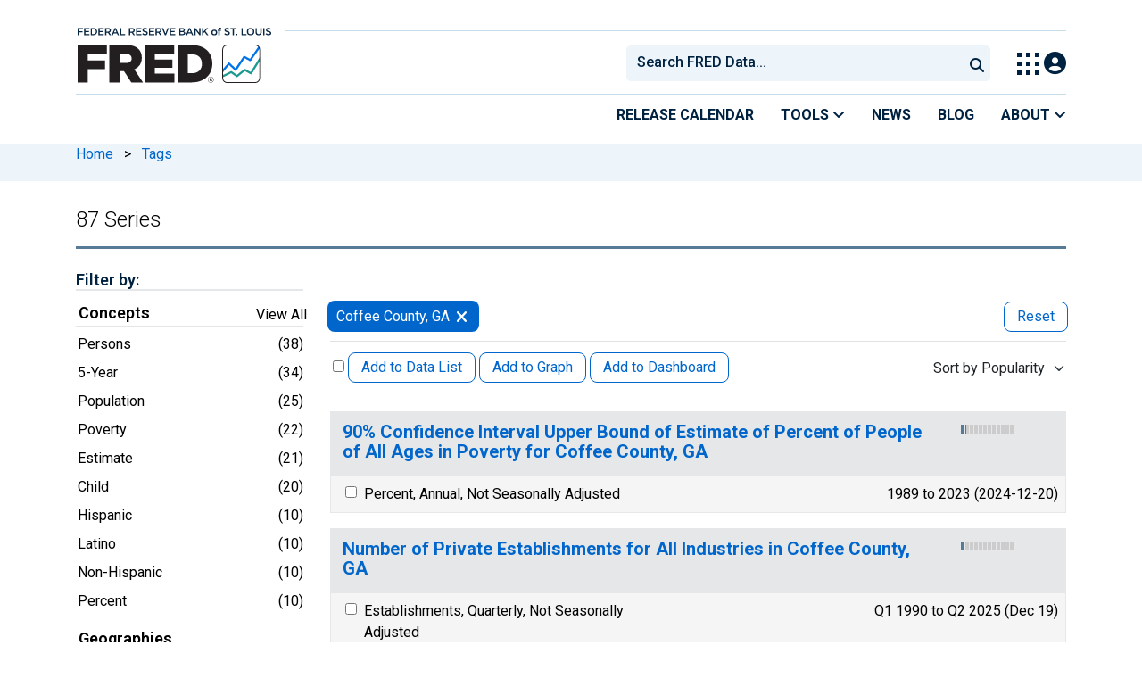

--- FILE ---
content_type: text/html; charset=UTF-8
request_url: https://fred.stlouisfed.org/tags/series?t=coffee+county%2C+ga
body_size: 18487
content:
<!DOCTYPE html>
<html lang="en">
<head>
    <meta http-equiv="X-UA-Compatible" content="IE=edge">
    <meta charset="utf-8">
                <title>Coffee County, GA - Economic Data Series | FRED | St. Louis Fed</title>
              <script>
      dataLayer = []
    </script>

    <!-- Google Tag Manager -->
    <script>(function (w, d, s, l, i) {
      w[l] = w[l] || []
      w[l].push({
        'gtm.start':
          new Date().getTime(), event: 'gtm.js'
      })
      var f = d.getElementsByTagName(s)[0],
        j = d.createElement(s), dl = l != 'dataLayer' ? '&l=' + l : ''
      j.async = true
      j.src =
        '//www.googletagmanager.com/gtm.js?id=' + i + dl
      f.parentNode.insertBefore(j, f)
    })(window, document, 'script', 'dataLayer', 'GTM-5L322W')</script>
    <!-- End Google Tag Manager -->

        <meta name="description" content="87 economic data series with tag: Coffee County, GA. FRED: Download, graph, and track economic data.">
            <meta name="keywords" content="Economic Data, FRED, St. Louis Fed, Federal Reserve">
    

        
    <script type="application/ld+json">
    {
        "@context": "http://schema.org",
        "@type": "DataCatalog",
        "license": "",
        "name": "FRED",
        "alternateName": "Federal Reserve Economic Data",
        "url": "https://fred.stlouisfed.org/tags/series?t=coffee%20county%2C%20ga",
        "publisher": {
            "@type": "Organization",
            "name": "Federal Reserve Bank of St. Louis",
            "url": "https://www.stlouisfed.org/",
            "address": {
              "@type": "PostalAddress",
                "addressLocality": "St. Louis",
                "addressRegion": "MO",
                "postalCode": "63102",
                "streetAddress": "Federal Reserve Bank Plaza, 1 Broadway",
                "addressCountry": "USA"
            },
             "department": "Research Division",
             "email": "fred@stlouisfed.org",
             "telephone": "(314) 444-8444"                  
        }             
    }


    </script>
        
    <link rel="preconnect" href="https://research.stlouisfed.org">
    <link rel="preconnect" href="https://uapi.stlouisfed.org">
    <link rel="preconnect" href="https://alfred.stlouisfed.org">
    <link rel="preconnect" href="https://fred.stlouisfed.org">
    <link rel="preconnect" href="https://fred.stlouisfed.org">
    <link rel="preconnect" href="https://apis.google.com">
    <link rel="preconnect" href="https://cdnjs.cloudflare.com">
    <link rel="preconnect" href="https://www.google-analytics.com">
    <link rel="preconnect" href="https://www.googletagmanager.com">
    <link rel="preconnect" href="https://fonts.gstatic.com">

    <meta name="apple-itunes-app" content="app-id=451715489">
    <meta name="google-play-app" content="app-id=org.stlouisfed.research.fred">

    
    
        <meta content="width=device-width, initial-scale=1.0, maximum-scale=1.0, user-scalable=0" name="viewport">

    <!--<meta name="viewport" content="width=device-width">-->

        <link rel="canonical" href="https://fred.stlouisfed.org/tags/series?t=coffee+county%2C+ga">
    
    

</head>
<body class="series-pager">

<!-- Google Tag Manager (noscript) -->
<noscript>
    <iframe src="https://www.googletagmanager.com/ns.html?id=GTM-5L322W"
            height="0" width="0" style="display:none;visibility:hidden"></iframe>
</noscript>
<!-- End Google Tag Manager (noscript) -->

<!-- pingdom_uptime_check=uXCPjTUzTxL7ULra -->
<link rel="stylesheet" type="text/css" href=/assets/bootstrap/dist/css/1768935736.bootstrap.min.css>
<link rel="stylesheet" type="text/css" href=/assets/fontawesome-free/css/all.min.css>
<script></script>
<link rel="stylesheet" type="text/css" href=/css/1768935737.pager.min.css>
<script></script>
<link rel="stylesheet" type="text/css" href=/assets/select2/dist/css/1768935737.select2.min.css>


<link rel="preconnect" href="https://fonts.googleapis.com">
<link rel="preconnect" href="https://fonts.gstatic.com" crossorigin>
<link href="https://fonts.googleapis.com/css2?family=Roboto:ital,wght@0,100..900;1,100..900&display=swap" rel="stylesheet">
<link href="https://fonts.googleapis.com/css2?family=Roboto+Slab&display=swap" rel="stylesheet">
<!--googleoff: snippet-->
<a href="#content-container" class="skip-to">Skip to main content</a>
<!--googleon: snippet-->
<a id="top"></a>
<!--Move content shift styles internal to boost performance scores-->
<style>
    #zoom-and-share {
        position:relative;
        background-color: rgb(225, 233, 240);
        min-height: 437px;
    }
</style>
<div id="container">
    <header>
        <h1 class="visually-hidden">Federal Reserve Economic Data</h1>
        <nav class="navbar navbar-expand-lg header-not-home py-0 EL-nonhomepage-header EL-header-and-subheader">
            <div id="hidden-user" class='hide'></div>
            <div id="action-modal"></div>
            <div class="col-12 d-none d-lg-block">
                <div class="col-12 d-none d-lg-flex">
                    <a class="bank-logo-gtm" target="_blank" href="https://www.stlouisfed.org">
                        <img class="research-logo-gtm" src="//fred.stlouisfed.org/images/Small_Stl_Fed_Logo.svg" alt="Federal Reserve Bank of St. Louis">
                    </a>
                    <hr class=" hr-post-frb-stls-logo">
                </div>
                <div class="col-12 d-none d-lg-flex">
                    <div class="col-3 align-content-center">
                        <a class="fred-logo-gtm" target="_blank" href="//fred.stlouisfed.org">
                            <img class="header-logo-eagle" src="//fred.stlouisfed.org/images/FRED_Logo_Header.svg" alt="FRED homepage">
                        </a>
                    </div>    
                    <div class="col-9 d-none d-lg-flex align-content-center justify-content-end">
                        <div class='input-group EL-header-search-container' id="search-container-header">
    <select id="head-search" class='EL-header-search'>
        <option></option>
    </select>

    <button class="search-submit-select2" id="select2-nav-search-button" type="submit" aria-label="Submit Search">
        <i class="fa fa-search" title="Submit Search"></i>
    </button>
</div>
                        <nav id="blueheader-navbar-nav">
                            <ul id="blueheader-navbar" class="nav float-end">
                                <li class="blueheader-navbar-item center-content-vertically switch-products-gtm">
                                    <span id="switchprod-popover-container" class="switchprod-popover-container">

  <button type="button" id="switchProd" data-toggle="popover" aria-controls="switch-prod-list" 
    aria-haspopup="true" class="header-popover" aria-label="Toggle Explore Our Apps Menu">
    <img class="Switch-Products-gtm" src="//fred.stlouisfed.org/images/Waffle_Menu_off.svg" alt="Toggle Explore Our Apps Menu" />
  </button>
</span>

<div id="switchprod-popover" class="hide">
  <!-- empty alt values handle older screen readers that don't handle WAI-ARIA roles. Both methods allow the screenreader to skip the image and not read the filename to the user. -->
<h2 class="explore-products-desk">Explore Our Apps</h2>
<hr>
<ul id="switch-prod-list" class="list-group switch-products-list" role="menu" aria-labelledby="switchProduct">
    <li role="presentaion" id="ham-fred-dev" class="list-group-item product-fred">
      <a class="d-flex burger-fred-gtm" role="menuitem" href="//fred.stlouisfed.org">
        <div>
          <img class="switch-icon-padding burger-fred-gtm" src="//fred.stlouisfed.org/images/FRED_Logo_for_Waffle.svg" alt="" role="presentation">
        </div>
        <div>
          <h3 class="burger-fred-gtm">FRED</h3>
          <p>Tools and resources to find and use economic data worldwide</p>
        </div>
      </a>
    </li>
    <li role="presentaion" id="ham-fraser" class="list-group-item">
      <a rel="noopener" target="_blank" class="d-flex burger-fraser-gtm" role="menuitem" href="https://fraser.stlouisfed.org/">
        <div>
          <img class="switch-icon-padding burger-fraser-gtm" src="//fred.stlouisfed.org/images/FRASER_Logo_for_Waffle.svg" alt="" role="presentation">
        </div>
        <div>
          <h3 class="burger-fraser-gtm">FRASER</h3>
          <p>U.S. financial, economic, and banking history</p>
        </div>
      </a>
    </li>
    <li role="presentaion" id="ham-alfred" class="list-group-item">
      <a rel="noopener" target="_blank" class="d-flex burger-alfred-gtm" role="menuitem" href="//alfred.stlouisfed.org">
        <div>
          <img class="switch-icon-padding burger-alfred-gtm" src="//fred.stlouisfed.org/images/ALFRED_Logo_for_Waffle.svg" alt="" role="presentation">
        </div>
        <div>
          <h3 class="burger-alfred-gtm">ALFRED</h3>
          <p>Vintages of economic data from specific dates in history</p>
        </div>
      </a>
    </li>
    <li role="presentaion" id="ham-ecolowdown" class="list-group-item">
      <a rel="noopener" target="_blank" class="d-flex burger-econlowdown-gtm" role="menuitem" href="https://cassidi.stlouisfed.org/index">
        <div>
          <img class="burger-econlowdown-gtm" src="//fred.stlouisfed.org/images/CASSIDI_Logo_for_Waffle.svg" alt="" role="presentation">
        </div>
        <div>
          <h3 class="burger-econlowdown-gtm">CASSIDI</h3>
          <p>View banking market concentrations and perform HHI analysis</p>
        </div>
      </a>
  </li>
</ul>
</div>                                </li>
                                <li class="blueheader-navbar-item center-content-vertically">
                                    <div class="hidden-xs" id="signin-wrap">
                                        <div id="user-nav" class="EL-my-account-link"></div>
                                    </div>
                                </li>
                            </ul>
                        </nav>
                    </div>
                </div>
            </div>
            <div class="col-12 d-lg-none">
                <div class="fred-logo-div col-6 align-content-center">
                    <a class="fred-logo-gtm" href="//fred.stlouisfed.org/">
                        <img class="header-logo" src="//fred.stlouisfed.org/images/FRED_Logo_Header_white_text.svg" alt="FRED homepage">
                    </a>
                </div>
                <div class="blueheader-navbar center-content-vertically">
                    <button type="button" id="search-btn-open" aria-controls="mobile-search-container" 
    onclick="mobileSearchToggle('open')" aria-label="Open Search">
    <i class="fas fa-solid fa-search" title="Open Search"></i>
</button>
<button type="button" id="search-btn-close" class="hide" aria-controls="mobile-search-container" 
    onclick="mobileSearchToggle('close')" aria-label="Close Search" disabled="true">
    <i class="fa-solid fa-x" title="Close Search"></i>
</button>  
                    <button type="button" id="hamburger-btn-open" class="hamburger-gtm" aria-controls="hamburger-drawer" 
    onclick="hamburgerMenuToggle('open')" aria-label="Open Mobile Menu">
    <i id="hamburger" class="fas fa-bars hamburger-header" title="Open Mobile Menu"></i>
</button> 
<button type="button" id="hamburger-btn-close" class="close-btn burger-close-gtm hide" aria-controls="hamburger-drawer" 
    onclick="hamburgerMenuToggle('close')" aria-label="Close Mobile Menu">
    <i class="fa-solid fa-x" title="Close Mobile Menu"></i>
</button> 
                </div>
            </div>
            <div id="notifications-container"></div>
        </nav>
        <div class="blueheader-navbar d-lg-none">
            <div id="mobile-search-container" class="hide col-12">
                <input type="hidden" id="mobile-search-input" class="search-text-input" placeholder="Search FRED Data..." disabled="disabled">
                <button type="submit" class="search-submit-select2" id="mobile-search-submit" disabled="disabled">
                    <i class="fas fa-solid fa-search" title="Search"></i>
                </button>
            </div>
            <nav id="hamburger-drawer" class="hide">
    <div class="slide-content">
        <div id="hamburger-navigation">
            <div id="hamburger-home">
                <ul class="list-group flush-list hamburger-list col-12">
                    <li class="list-group-item">
                        <a class="burger-calendar-gtm" href="https://fred.stlouisfed.org/releases/calendar">Release Calendar</a>
                    </li>
                    <li class="list-group-item hamburger-menu-item">
                        <button type="button" class="burger-tools-gtm" onclick="toggleMenuNavigation('hamburger-tools', true)" aria-controls="hamburger-tools">Tools
                            <i class="fas fa-solid fa-angle-down" title="Toggle FRED Tools Submenu"></i>
                        </button>
                        <ul id="hamburger-tools" role="menu" class="hide list-group hamburger-submenu-list col-12">
                            <li role="presentation" class="list-group-item">
                                <a role="menuitem" class="burger-fred-excel-add-in-gtm" href="https://fred.stlouisfed.org/fred-addin"> FRED Add-in for Excel</a>
                            </li>
                            <li role="presentation" class="list-group-item">
                                <a role="menuitem" class="burger-fred-api-gtm" href="https://fred.stlouisfed.org/docs/api/fred"> FRED API</a>
                            </li>
                            <li role="presentation" class="list-group-item">
                                <a role="menuitem" class="burger-fred-mobile-apps-gtm" href="https://fred.stlouisfed.org/fred-mobile"> FRED Mobile Apps</a>
                            </li>
                        </ul>
                    </li>
                    <li class="list-group-item">
                        <a class="burger-news-gtm" href="https://news.research.stlouisfed.org/category/fred-announcements/">News</a>
                    </li>
                    <li class="list-group-item">
                        <a class="burger-blog-gtm" href="https://fredblog.stlouisfed.org">Blog</a>
                    </li>
                    <li class="list-group-item hamburger-menu-item">
                        <button type="button" class="burger-about-gtm" onclick="toggleMenuNavigation('hamburger-about-fred', true)" aria-controls="hamburger-about-fred">About
                            <i class="fas fa-solid fa-angle-down" title="Toggle About FRED Submenu"></i>
                        </button>
                        <ul id="hamburger-about-fred" role="menu" class="hide list-group hamburger-submenu-list col-12">
                            <li role="presentation" class="list-group-item">
                                <a role="menuitem" class="burger-fred-about-gtm" href="https://fredhelp.stlouisfed.org/fred/about/about-fred/what-is-fred/"> What is FRED</a>
                            </li>
                            <li role="presentation" class="list-group-item">
                                <a role="menuitem" class="burger-tutorials-gtm" href="https://fredhelp.stlouisfed.org"> Tutorials</a>
                            </li>
                            <li role="presentation" class="list-group-item">
                                <a role="menuitem" class="burger-data-literacy-gtm" href="https://fred.stlouisfed.org/digital-badges/">
                                Digital Badges
                                </a>
                            </li>
                            <li role="presentation" class="list-group-item">
                                <a role="menuitem" class="burger-contact-us-gtm" href="https://fred.stlouisfed.org/contactus/"> Contact Us</a>
                            </li>
                        </ul>
                    </li>
                    <li class="list-group-item">
                        <a class="burger-myaccount-gtm" href="https://fredaccount.stlouisfed.org">My Account</a>
                    </li>
                    <li class="list-group-item hamburger-menu-item">
                        <button type="button" class="burger-switch-gtm" onclick="toggleMenuNavigation('hamburger-products', true)" aria-controls="hamburger-products">
                            Explore Our Apps
                            <i class="fas fa-solid fa-angle-down" title="Toggle Apps Submenu"></i>
                        </button>
                        <div id="hamburger-products" class="hide">
                            <!-- empty alt values handle older screen readers that don't handle WAI-ARIA roles. Both methods allow the screenreader to skip the image and not read the filename to the user. -->
<h2 class="explore-products-desk">Explore Our Apps</h2>
<hr>
<ul id="switch-prod-list" class="list-group switch-products-list" role="menu" aria-labelledby="switchProduct">
    <li role="presentaion" id="ham-fred-dev" class="list-group-item product-fred">
      <a class="d-flex burger-fred-gtm" role="menuitem" href="//fred.stlouisfed.org">
        <div>
          <img class="switch-icon-padding burger-fred-gtm" src="//fred.stlouisfed.org/images/FRED_Logo_for_Waffle.svg" alt="" role="presentation">
        </div>
        <div>
          <h3 class="burger-fred-gtm">FRED</h3>
          <p>Tools and resources to find and use economic data worldwide</p>
        </div>
      </a>
    </li>
    <li role="presentaion" id="ham-fraser" class="list-group-item">
      <a rel="noopener" target="_blank" class="d-flex burger-fraser-gtm" role="menuitem" href="https://fraser.stlouisfed.org/">
        <div>
          <img class="switch-icon-padding burger-fraser-gtm" src="//fred.stlouisfed.org/images/FRASER_Logo_for_Waffle.svg" alt="" role="presentation">
        </div>
        <div>
          <h3 class="burger-fraser-gtm">FRASER</h3>
          <p>U.S. financial, economic, and banking history</p>
        </div>
      </a>
    </li>
    <li role="presentaion" id="ham-alfred" class="list-group-item">
      <a rel="noopener" target="_blank" class="d-flex burger-alfred-gtm" role="menuitem" href="//alfred.stlouisfed.org">
        <div>
          <img class="switch-icon-padding burger-alfred-gtm" src="//fred.stlouisfed.org/images/ALFRED_Logo_for_Waffle.svg" alt="" role="presentation">
        </div>
        <div>
          <h3 class="burger-alfred-gtm">ALFRED</h3>
          <p>Vintages of economic data from specific dates in history</p>
        </div>
      </a>
    </li>
    <li role="presentaion" id="ham-ecolowdown" class="list-group-item">
      <a rel="noopener" target="_blank" class="d-flex burger-econlowdown-gtm" role="menuitem" href="https://cassidi.stlouisfed.org/index">
        <div>
          <img class="burger-econlowdown-gtm" src="//fred.stlouisfed.org/images/CASSIDI_Logo_for_Waffle.svg" alt="" role="presentation">
        </div>
        <div>
          <h3 class="burger-econlowdown-gtm">CASSIDI</h3>
          <p>View banking market concentrations and perform HHI analysis</p>
        </div>
      </a>
  </li>
</ul>
                        </div>
                    </li>
                    <li class="list-group-item">
                        <a class="burger-stls-home-gtm" href="https://www.stlouisfed.org/">STL Fed Home Page</a>
                    </li>
                </ul>
            </div>
        </div>
    </div>
</nav>
        </div>
        <div class='navbar navbar-expand-lg sub-header EL-header-and-subheader'>
            <div class="container-fluid gx-0">
                <div class="col d-flex justify-content-end">
                    <div class="container-fluid gx-0">
                        
<hr class="col-12 hr-pre-subheader-nav d-none d-lg-block">
<nav class="col-12 navbar EL-main-nav navbar-expand-sm d-none d-lg-flex" id="subheader-nav">
    <div class="navbar-collapse collapse d-flex justify-content-end">
        <ul id="subheader-navbar" class="nav float-end navbar-nav">
            <li class="nav-li-subheader">
                <a href="https://fred.stlouisfed.org/releases/calendar" class="nav-releasecal-subheader-gtm">Release Calendar</a>
            </li>
            <li class="nav-li-subheader">
              <span class="sub-header-nav-tools-gtm  header-popover fred-tools-container">
  <button type="button" id="fred-tools-link" class="align-icon header-popover tools-gtm" 
    aria-haspopup="true" aria-controls="fred-tools-menu" data-toggle="popover" 
    onclick="toggleMenuNavigation('fred-tools-popover')">Tools
    <i class="fas fa-angle-down" title="Toggle Tools Menu"></i>
  </button>
</span>

<div id="fred-tools-popover" class="hide">
  <ul id="fred-tools-menu" role="menu" class="header-list-popover list-group flush-list">
    <li role="presentation" class="list-group-item">
      <a role="menuitem" class="homepage-nav-tools-fred-excel-addin-gtm" href="https://fred.stlouisfed.org/fred-addin">FRED Add-in for Excel</a>
    </li>
    <li role="presentation" class="list-group-item">
      <a role="menuitem" class="homepage-nav-tools-fred-api-gtm" href="https://fred.stlouisfed.org/docs/api/fred">FRED API</a>
    </li>
    <li role="presentation" class="list-group-item">
      <a role="menuitem" class="homepage-nav-tools-fred-mobile-gtm" href="https://fred.stlouisfed.org/fred-mobile">FRED Mobile Apps</a>
    </li>
  </ul>
</div>            </li>
            <li class="nav-li-subheader">
                <a href="https://news.research.stlouisfed.org/category/fred-announcements/" class="nav-news-subheader-gtm">News</a>
            </li>
            <li class="nav-li-subheader">
                <a href="https://fredblog.stlouisfed.org" class="nav-fredblog-subheader-gtm">Blog</a>
            </li>
            <li class="nav-li-subheader">
              
<span class="subheader-nav-about-gtm about-fred-container">
  <button type="button" id="about-fred-link" class="align-icon header-popover about-gtm" 
    data-toggle="popover" aria-controls="about-fred-menu" aria-haspopup="true"
    onclick="toggleMenuNavigation('about-fred-popover')">About
    <i class="fas fa-angle-down" alt="Toggle About Menu"></i>
  </button>
</span>

<div id="about-fred-popover" class="hide">
  <ul id="about-fred-menu" role="menu" aria-labelledby="about-fred-link" class="header-list-popover list-group flush-list">
    <li role="presentation" class="list-group-item">
      <a role="menuitem" class="about-fred-what-is-gtm" href="https://fredhelp.stlouisfed.org/fred/about/about-fred/what-is-fred/">
        What is FRED
      </a>
    </li>
    <li role="presentation" class="list-group-item">
      <a role="menuitem" class="about-fred-tutorials-gtm" href="https://fredhelp.stlouisfed.org">
        Tutorials
      </a>
    </li>
    <li role="presentation" class="list-group-item">
      <a role="menuitem" class="about-research-data-literacy-gtm" href="https://fred.stlouisfed.org/digital-badges/">
        Digital Badges
      </a>
    </li>
    <li role="presentation" class="list-group-item">
      <a role="menuitem" class="about-fred-contact-gtm" href="https://fred.stlouisfed.org/contactus/ ">
        Contact Us
      </a>
    </li>
  </ul>
</div>
            </li>
        </ul>
    </div>
</nav>
                    </div>
                </div>
            </div>
        </div>
    </header>


<nav id="site-breadcrumbs" class="site-breadcrumbs d-none d-lg-block align-content-center" aria-label="site breadcrumbs">
    <div class="container gx-0">
        <a class="breadcrumb_link" href="/">Home</a> <span class="px-2">&gt;</span> <a class="breadcrumb_link" href="/tags">Tags</a>
    </div>
</nav>
<div class="clear row gx-0 container" id="content-container">




<div id="page-title" class="page-title">
    <h1>87 Series</h1>




<hr class="header-divider d-block d-lg-none">



<hr class="header-divider d-none d-lg-block">

</div>

    
        <div id="sidebar-div" class="col-sm-3 content-2columns-left hidden-xs" tabindex="-1">
    <a id="skipToMainContentLink" class="skip-to" href="#releaseContentContainer" tabindex="-1">Skip to main content</a>
    
    <div class="d-none d-sm-block">
    <div class="d-none d-sm-block sidebar-filters">
    <div id="tag-selections-block">
    <h2>With Tag: </h2>
    <ul class="list-bullets">
                    
          <li>
              <span class="selected-tag">
                  Coffee County, GA
              </span>
            <span class="actions">
                             
              <a href="?t=coffee%20county%2C%20ga&rt=coffee%20county%2C%20ga&ob=pv&od=desc" rel="nofollow" data-content="Remove tag from filter" data-bs-toggle="popover" aria-label="remove Coffee County, GA filter"><i class="fa fa-times"></i></a>
                          </span>
          </li>
                </ul>
    <hr>
        <p><a href="?&ob=pv&od=desc">Clear All Tags</a></p>
    </div>

<form method="GET" name="search_tags" style="display:inline" id="tags-related-search-form">
        <input type="hidden" name="t" value="coffee county, ga">
        <input type="hidden" name="et" value="">
      
    <input type="hidden" name="ptic" value="87">    
    <input type="hidden" name="ob" value="pv">
    <input type="hidden" name="od" value="desc">
    <input type="hidden" name="tg" value="" id="tg">   
    <div id="tag-search-container" class="hidden">
    <input type="text" name="tt" value="" id="tag-search" autocomplete="off" title="Search Tags" class="hidden js-placeholder">
    <button type="submit" name="search_tags" id="tag-search-button"> </button>
    </div> 
</form>
<div id="tags-sidebar-container">
<h2 id="sidebar-filter-by" tabindex="0" class="list-group-header header-big hidden panel-filter-header">Filter by:</h2>
<div class="panel panel-primary panel-border top mt30 hidden panel-group-default">
  <div class="panel-body p10">
    <div class="list-group list-group-links list-group-spacing-xs mbn">
        <div class="list-group-header row">
            <h3 tabindex="0" class="group-tag-name mb-1 col-8"></h3>
            <span class="float-end col-4 pe-2 tags-view-all"><a href="#" class="view-all-tags view-all-tags-gtm hidden" data-bs-toggle="modal" data-tilte="test" data-bs-target="#viewallModal" data-group="gen" >View All</a></span>
        <input type="hidden" name="tg-geo" value="geo" id="tg-geo">
      </div>
       <div class="group-tag-list"></div>
    </div>
</div>
</div>

<div id="related-tags" class="old-tags-menu tag-tooltip-selector">
</div>
</div>
 <div class="modal fade viewallModal" tabindex="-1" role="dialog" id="viewallModal">
  <div class="modal-dialog viewallModalDialog" role="document">
    <div class="modal-content">
      <div class="modal-header">
          <h4 class="modal-title">Filter by ""</h4>
        <button type="button" class="close" data-bs-dismiss="modal" aria-label="Close" style="font-size: 26px !important;"><span style="color: #d6d6d6 !important;" aria-hidden="true">&times;</span></button>
      </div>
      <div class="modal-body">
<div class="row">
  <div class="btn-toolbar alpha">
    <div class="btn-group btn-group-sm alphabet">
      <button class="btn btn-default first filter-tag-letter-gtm">A</button>
      <button class="btn btn-default filter-tag-letter-gtm">B</button>
      <button class="btn btn-default filter-tag-letter-gtm">C</button>
      <button class="btn btn-default filter-tag-letter-gtm">D</button>
      <button class="btn btn-default filter-tag-letter-gtm">E</button>
      <button class="btn btn-default filter-tag-letter-gtm">F</button>
      <button class="btn btn-default filter-tag-letter-gtm">G</button>
      <button class="btn btn-default filter-tag-letter-gtm">H</button>
      <button class="btn btn-default filter-tag-letter-gtm">I</button>
      <button class="btn btn-default filter-tag-letter-gtm">J</button>
      <button class="btn btn-default filter-tag-letter-gtm">K</button>
      <button class="btn btn-default filter-tag-letter-gtm">L</button>
      <button class="btn btn-default filter-tag-letter-gtm">M</button>
      <button class="btn btn-default filter-tag-letter-gtm">N</button>
      <button class="btn btn-default filter-tag-letter-gtm">O</button>
      <button class="btn btn-default filter-tag-letter-gtm">P</button>
      <button class="btn btn-default filter-tag-letter-gtm">Q</button>
      <button class="btn btn-default filter-tag-letter-gtm">R</button>
      <button class="btn btn-default filter-tag-letter-gtm">S</button>
      <button class="btn btn-default filter-tag-letter-gtm">T</button>
      <button class="btn btn-default filter-tag-letter-gtm">U</button>
      <button class="btn btn-default filter-tag-letter-gtm">V</button>
      <button class="btn btn-default filter-tag-letter-gtm">W</button>
      <button class="btn btn-default filter-tag-letter-gtm">X</button>
      <button class="btn btn-default filter-tag-letter-gtm">Y</button>
      <button class="btn btn-default filter-tag-letter-gtm">Z</button>
      <button class="btn btn-default filter-tag-letter-gtm last">#</button>      
    </div>
  </div>
</div>
<div class="row">
  <div class="form-group float-end pr10 mt10">
      <form method="GET" name="search_tags" style="display:inline" id="tags-related-search-form">
                    <input type="hidden" name="t" value="coffee county, ga">
                    <input type="hidden" name="et" value="">
            
          <input type="hidden" name="ptic" value="87">    
          <input type="hidden" name="ob" value="pv">
          <input type="hidden" name="od" value="desc">
          <input type="hidden" name="tg" value="" id="tg">   
          <div class="input-group tagsFilterSearch float-end">
            <div class="form-group has-feedback has-clear">
              <input type="text" class="form-control" id="tag-search-view-all" placeholder="Find Filters..." value="" name="tt" autocomplete="off" title="Search Tags">
              <span class="form-control-clear fa fa-times form-control-feedback d-none"></span>
            </div>
          </div>

      </form>
  </div>
</div>
<div class="row section modal-tag-list">
          </div>
</div>
      <div class="modal-footer viewallModalFooter">
        <button type="button" class="btn btn-default viewallFooterButton" data-bs-dismiss="modal">Cancel</button>
      </div>
    </div><!-- /.modal-content -->
  </div><!-- /.modal-dialog -->
</div><!-- /.modal -->
  
</div>

    </div>

</div>


        <div class="col-12 col-sm-9 content-2columns-main gx-4">
    
                        
                <div class="pager-container">
    <header>
        <div class="drawer-dropdown-wrapper">
            <nav class="drawer-dropdown">
                <h2 class="filter-header-mobile">
                    <div class="filter-header-inner">
                        <i class="fa fa-filter filter-icon"></i>Filter
                        <!--                    -->
                        <span class="tags-number">1</span>
                        <!--                    -->
                    </div>
                </h2>
                <a href="#0" class="drawer-close">Close</a>
                <ul class="drawer-dropdown-content">
                <!-- Sort Dropdown -->
                <li class="has-children">
                    <a href="#" style="border:none; margin-top: 5px">
                        <div class="sort-by-inner">
                            <span class="float-start">Sort by: </span><span id="sort-by-text" class="float-end smaller">Popularity</span>
                        </div>
                    </a>
                        <ul class="drawer-secondary-dropdown is-hidden" id="order_by_options-dropdown">
                            <li class="go-back"><a class="pt-2" href="#0">Back</a></li>
                            <li class="has-children-no">
                                <a href="" class="list-group-item pt-2" data-order-by="pv"> <span class="float-start">Popularity </span>
                                    <b class="float-end"><span class="tag-count sort-checked sort-checked-pv"></span></b>
                                </a>
                            </li>
                            <li class="has-children-no">
                            <a href="#" class="list-group-item pt-2" data-order-by="lu"> <span class="float-start">Updated </span>
                                <b class="float-end"><span class="tag-count sort-checked sort-checked-lu"> </span></b>
                            </a>
                            </li>                            
                            <li class="has-children-no">
                                <a href="#" class="list-group-item pt-2" data-order-by="oe"> <span class="float-start"> Obs End</span>
                                    <b class="float-end"><span class="tag-count sort-checked sort-checked-oe"> </span></b>
                                </a>
                            </li>
                           <li class="has-children-no">
                                <a href="#" class="list-group-item pt-2" data-order-by="os"> <span class="float-start"> Obs Start</span>
                                    <b class="float-end"><span class="tag-count sort-checked sort-checked-os"> </span></b>
                                </a>
                            </li>
                           <li class="has-children-no">
                                <a href="#" class="list-group-item pt-2" data-order-by="t"> <span class="float-start"> Title</span>
                                    <b class="float-end"><span class="tag-count sort-checked sort-checked-t"> </span></b>
                                </a>
                            </li>
                           <li class="has-children-no">
                                <a href="#" class="list-group-item pt-2" data-order-by="f"> <span class="float-start"> Frequency</span>
                                    <b class="float-end"><span class="tag-count sort-checked sort-checked-f"> </span></b>
                                </a>
                            </li>
                           <li class="has-children-no">
                                <a href="#" class="list-group-item pt-2" data-order-by="u"> <span class="float-start"> Units</span>
                                    <b class="float-end"><span class="tag-count sort-checked sort-checked-u"> </span></b>
                                </a>
                            </li>
                           <li class="has-children-no">
                                <a href="#" class="list-group-item pt-2" data-order-by="sa"> <span class="float-start"> Seas Adj</span>
                                    <b class="float-end"><span class="tag-count sort-checked sort-checked-sa"> </span></b>
                                </a>
                            </li>

                        </ul>
                </li>
                <!-- Selected Tags -->
                  
                <li class="has-children selected-tags">
                    <a href="#" style="border-bottom: none"><span class="float-start">Selected</span><span class="float-end badge-primary selected-count">1</span></a>
                    <ul class="drawer-secondary-dropdown is-hidden">
                        <li class="go-back"><a class="pt-2" href="#0">Back</a></li>
                                                                
                                <li class="has-children-no subpage-has-children-no">
                                <a class="list-group-item pt-2 px-0 px-sm-2"
                                    href="?t=coffee%20county%2C%20ga&rt=coffee%20county%2C%20ga&ob=pv&od=desc" 
                                    rel="nofollow">
                                <span class="float-start">
                                    Coffee County, GA
                                </span>
                                <b class="float-end"> 
                                    <span class="tag-count2"> 
                                        <button class="subpage-remove remove btn btn-danger float-end">Remove <i class="fas fa-times ms-2 mt-1 float-end"></i></button>
                                    </span>
                                </b> 
                            </a>                            
                        </li>
                            
                    </ul>
                </li>           
                                

                <li class="drawer-divider browse-filters-seperator"><div class="browse-filters-text">Browse Filters</div> </li>

                <li class="has-children tag-drawer-group-item hidden">
                <a class="group-tag-name" href="#">Group 1</a>
                    <ul class="drawer-secondary-dropdown is-hidden">
                        <li class="go-back"><a class="pt-2" href="#0">Back</a></li>

                        <li class="see-all has-children"><a class="group-tag-name-all" data-group="" href="#">View All Group</a>
                            <ul class="drawer-secondary-dropdown is-hidden view-all-group">
                                <li class="go-back"><a class="pt-2" href="#0">Back</a></li>
                                <li><a href="" class="list-group-item pt-2 px-0 px-sm-2"> <span class="float-start">Loading Filters</span><b class="float-end"><span class="tag-count"></span></b></a></li>
                            </ul>
                        </li>

                    </ul> <!-- .drawer-secondary-dropdown -->
                </li> <!-- .has-children -->
                </ul> <!-- .drawer-dropdown-content -->
            </nav> <!-- .drawer-dropdown -->
        </div> <!-- .drawer-dropdown-wrapper -->
    </header>

<style>
    .pager-title-header{
        padding-top: 10px;
        font-weight: normal ;
        font-size: 1.1rem !important;
    }
    @media only screen and (min-width : 1200px) {

        .list-num-2  {
            float: right;
        }
    }
    @media only screen and (max-width :767px) {

        .list-num-2  {
            padding-left: 15px !important;
            padding-right: 15px !important;
        }
    }
</style>

<div class="panel category-panel">
    <form method="GET" name="mainform" action="/tags/series"
          style="display:inline">

        <div class="panel-heading">
            <div class="tools hidden-xs">
                <!--<h3>Displaying  for
                  </h3>-->
                            </div><!-- /tools -->
        </div><!-- /panel-heading -->

        <div class="panel-menu">
            
                                                <div class="tags-block col-12"
                 style="padding: 0px;margin-left: -3px;">
                  <div id="tag-selections-block2" class="float-start col-6 col-sm-6 col-md-7 col-lg-8 selected-tag-list">
    <ul aria-label="applied filters" class="tag-list">
                    
        <li>
            <span class="selected-tag label btn-primary">
                <span id="applied-filter" tabindex="0">Coffee County, GA</span>
                                <a aria-label="remove filter for Coffee County, GA" href="?t=coffee%20county%2C%20ga&rt=coffee%20county%2C%20ga&ob=pv&od=desc" rel="nofollow" data-content="Remove tag from filter" data-bs-toggle="popover" class="remove-tag-gtm"><i class="fa fa-times remove-tag-gtm"></i></a>
              
            </span>
        </li>
          </ul>
  </div>
    
    <button class="series-btn-508 float-end" style="margin-right: -5px; margin-top: 10px;">
      <a href="?&ob=pv&od=desc" style="white-space: nowrap;">
            Reset
      </a>
    </button>
  </span>
  <!-- /tag-selections-block2 selected-tag-list -->

            </div><!-- /tags-block -->
                        <div class="series-pager-header clear" style="border-top: 1px solid #e2e2e2; margin-bottom: .5em; padding:12px 0px;">
                                <input type="checkbox" class="select-all-checkboxes pager-check-all-series-gtm" aria-label="Select All Releases">
                <button name="addseries2" class="series-btn-508 add-to-data-list-gtm">Add to Data List</button>
                <button name="addgraph2" class="series-btn-508 add-to-graph-gtm">Add to Graph</button>
                <span class="add-multiple-graphs-to-dashboard-btn-container"></span>
                
                <div class="dropdown float-end" style="margin-right: -12px;">
                    <button class="series-dropdown-508 sort-series-gtm" data-bs-toggle="dropdown"
                            id="order-by-btn" role="combobox" aria-controls="order_by_options-dropdown" tabindex="0" aria-label="Sort by Popularity" aria-description="Choose an option from the list below">Sort by Popularity <i class="caret sort-series-gtm"></i>
                    </button>
                    <ul class="dropdown-menu sort-dropdown" role="listbox" id="order_by_options-dropdown" aria-labeledby="order-by-btn">
                                                <li><a href="#" data-order-by="pv" class="sort-dropdown-item dropdown-item sort-series-pv-gtm" role="option" aria-selected="true" aria-label="Popularity">Popularity</a></li>
                                                <li><a href="#" data-order-by="lu" class="sort-dropdown-item dropdown-item sort-series-lu-gtm" role="option" aria-selected="false" aria-label="Updated">Updated</a></li>
                                                <li><a href="#" data-order-by="oe" class="sort-dropdown-item dropdown-item sort-series-oe-gtm" role="option" aria-selected="false" aria-label="Observation End">Obs End</a></li>
                                                <li><a href="#" data-order-by="os" class="sort-dropdown-item dropdown-item sort-series-os-gtm" role="option" aria-selected="false" aria-label="Observation Start">Obs Start</a></li>
                                                <li><a href="#" data-order-by="t" class="sort-dropdown-item dropdown-item sort-series-t-gtm" role="option" aria-selected="false" aria-label="Title">Title</a></li>
                                                <li><a href="#" data-order-by="f" class="sort-dropdown-item dropdown-item sort-series-f-gtm" role="option" aria-selected="false" aria-label="Frequency">Frequency</a></li>
                                                <li><a href="#" data-order-by="u" class="sort-dropdown-item dropdown-item sort-series-u-gtm" role="option" aria-selected="false" aria-label="Units">Units</a></li>
                                                <li><a href="#" data-order-by="sa" class="sort-dropdown-item dropdown-item sort-series-sa-gtm" role="option" aria-selected="false" aria-label="Seasonally Adjusted">Seas Adj</a></li>
                                            </ul>
                </div><!-- /dropdown -->

            </div><!-- /series-pager-header -->

        </div><!-- /panel-menu -->


        <div class="panel-body ph20">

            <input type="hidden" name="pageID" value="1">
            <input type="hidden" name="ob" value="pv">
            <input type="hidden" name="od" value="desc">
                        <input type="hidden" name="t" value="coffee county, ga">
                        <input type="hidden" name="et" value="">
            
            <div class="series-pager-header hidden" style="margin-bottom:.5em">
                                <input type="checkbox" class="select-all-checkboxes" aria-label="Select All Releases">
                <button name="addseries1" class="btn btn-default btn-sm add-to-data-list-gtm">Add to Data List</button>
                <button name="addgraph1" class="btn btn-default btn-sm add-to-graph-gtm">Add to Graph</button>
                <span class="add-multiple-graphs-to-dashboard-btn-container"></span>
                
                <div class="dropdown float-end">
                    <button class="dropdown-toggle btn btn-sm btn-default sort-series-gtm" data-bs-toggle="dropdown"
                            id="order-by-btn" role="combobox" aria-controls="order_by_options-dropdown" tabindex="0"  aria-label="Sort by Popularity" aria-description="Choose an option from the list below">Sort by Popularity <i class="caret sort-series-gtm"></i>
                    </button>
                    <ul class="dropdown-menu" style="transform: translate3d(-19px, -34px, 0px);" role="listbox" id="order_by_options-dropdown" aria-labeledby="order-by-btn">
                                                <li><a href="#" data-order-by="pv" class="dropdown-item sort-series-pv-gtm" role="option" aria-selected="true" aria-label="Popularity">Popularity</a></li>
                                                <li><a href="#" data-order-by="lu" class="dropdown-item sort-series-lu-gtm" role="option" aria-selected="false" aria-label="Updated">Updated</a></li>
                                                <li><a href="#" data-order-by="oe" class="dropdown-item sort-series-oe-gtm" role="option" aria-selected="false" aria-label="Observation End">Obs End</a></li>
                                                <li><a href="#" data-order-by="os" class="dropdown-item sort-series-os-gtm" role="option" aria-selected="false" aria-label="Observation Start">Obs Start</a></li>
                                                <li><a href="#" data-order-by="t" class="dropdown-item sort-series-t-gtm" role="option" aria-selected="false" aria-label="Title">Title</a></li>
                                                <li><a href="#" data-order-by="f" class="dropdown-item sort-series-f-gtm" role="option" aria-selected="false" aria-label="Frequency">Frequency</a></li>
                                                <li><a href="#" data-order-by="u" class="dropdown-item sort-series-u-gtm" role="option" aria-selected="false" aria-label="Units">Units</a></li>
                                                <li><a href="#" data-order-by="sa" class="dropdown-item sort-series-sa-gtm" role="option" aria-selected="false" aria-label="Seasonally Adjusted">Seas Adj</a></li>
                                            </ul>
                </div><!-- /dropdown  -->
            </div><!-- /series-pager-header  -->

            <table border="0" id="series-pager" role="presentation" class="table-responsive">
                
                                
                <tr class="series-pager-title">

  <td valign="top" colspan="2">
      <div class="display-results-title col-xs-12 col-sm-10">
          <h3><a id="titleLink" href="/series/PPCIUBAAGA13069A156NCEN" style="font-size:1.2em; padding-bottom: 2px" class="series-title pager-series-title-gtm">90% Confidence Interval Upper Bound of Estimate of Percent of People of All Ages in Poverty for Coffee County, GA</a></h3>
      </div>
      <div class="display-results-popularity-bar d-none d-sm-block col-sm-2">
        <span class="popularity-bar-span-parent" data-target="popularity-bar-span-PPCIUBAAGA13069A156NCEN" tabindex="0" aria-label="popularity 3% popular" title="3% popular">
       <span aria-hidden="true" style="padding-top: 3px; padding-left:2px;" class="popularity_bar">&nbsp;</span>       <span id="popularity-bar-span-PPCIUBAAGA13069A156NCEN" aria-hidden="true" class="popularity_bar_background">&nbsp;</span></span>
      </div>
  </td>
  </tr>

<tr class="series-pager-attr">

<td colspan="2">
      <div class="series-meta series-group-single">
  <input class="pager-item-checkbox pager-check-series-gtm" type="checkbox" name="sids[0]" value="PPCIUBAAGA13069A156NCEN">
  <span class="attributes" style="width:350px;">Percent, Annual, Not Seasonally Adjusted</span><span class="series-meta-dates">1989 to 2023 (2024-12-20)</span>
  <br class="clear">
  </div>
    
        <a id="unitLinkPPCIUBAAGA13069A156NCEN" aria-describedby="aria-target-PPCIUBAAGA13069A156NCEN" class="pager-series-attributes-gtm" href="/series/PPCIUBAAGA13069A156NCEN">
    
  
  
  </a>
      
</td>
</tr>
<tr><td colspan="2" style="font-size:9px">&nbsp;</td></tr>

                                
                <tr class="series-pager-title">

  <td valign="top" colspan="2">
      <div class="display-results-title col-xs-12 col-sm-10">
          <h3><a id="titleLink" href="/series/ENU1306920510" style="font-size:1.2em; padding-bottom: 2px" class="series-title pager-series-title-gtm">Number of Private Establishments for All Industries in Coffee County, GA</a></h3>
      </div>
      <div class="display-results-popularity-bar d-none d-sm-block col-sm-2">
        <span class="popularity-bar-span-parent" data-target="popularity-bar-span-ENU1306920510" tabindex="0" aria-label="popularity 2% popular" title="2% popular">
       <span aria-hidden="true" style="padding-top: 3px; padding-left:1px;" class="popularity_bar">&nbsp;</span>       <span id="popularity-bar-span-ENU1306920510" aria-hidden="true" class="popularity_bar_background">&nbsp;</span></span>
      </div>
  </td>
  </tr>

<tr class="series-pager-attr">

<td colspan="2">
      <div class="series-meta series-group-single">
  <input class="pager-item-checkbox pager-check-series-gtm" type="checkbox" name="sids[1]" value="ENU1306920510">
  <span class="attributes" style="width:350px;">Establishments, Quarterly, Not Seasonally Adjusted</span><span class="series-meta-dates">Q1 1990 to Q2 2025 (Dec 19)</span>
  <br class="clear">
  </div>
    
        <a id="unitLinkENU1306920510" aria-describedby="aria-target-ENU1306920510" class="pager-series-attributes-gtm" href="/series/ENU1306920510">
    
  
  
  </a>
      
</td>
</tr>
<tr><td colspan="2" style="font-size:9px">&nbsp;</td></tr>

                                
                <tr class="series-pager-title">

  <td valign="top" colspan="2">
      <div class="display-results-title col-xs-12 col-sm-10">
          <h3><a id="titleLink" href="/series/PI13069" style="font-size:1.2em; padding-bottom: 2px" class="series-title pager-series-title-gtm">Personal Income in Coffee County, GA</a></h3>
      </div>
      <div class="display-results-popularity-bar d-none d-sm-block col-sm-2">
        <span class="popularity-bar-span-parent" data-target="popularity-bar-span-PI13069" tabindex="0" aria-label="popularity 1% popular" title="1% popular">
       <span aria-hidden="true" style="padding-top: 3px; padding-left:1px;" class="popularity_bar">&nbsp;</span>       <span id="popularity-bar-span-PI13069" aria-hidden="true" class="popularity_bar_background">&nbsp;</span></span>
      </div>
  </td>
  </tr>

<tr class="series-pager-attr">

<td colspan="2">
      <div class="series-meta series-group-single">
  <input class="pager-item-checkbox pager-check-series-gtm" type="checkbox" name="sids[2]" value="PI13069">
  <span class="attributes" style="width:350px;">Thousands of Dollars, Annual, Not Seasonally Adjusted</span><span class="series-meta-dates">1969 to 2023 (2024-11-14)</span>
  <br class="clear">
  </div>
    
        <a id="unitLinkPI13069" aria-describedby="aria-target-PI13069" class="pager-series-attributes-gtm" href="/series/PI13069">
    
  
  
  </a>
      
</td>
</tr>
<tr><td colspan="2" style="font-size:9px">&nbsp;</td></tr>

                                
                <tr class="series-pager-title">

  <td valign="top" colspan="2">
      <div class="display-results-title col-xs-12 col-sm-10">
          <h3><a id="titleLink" href="/series/S1701ACS013069" style="font-size:1.2em; padding-bottom: 2px" class="series-title pager-series-title-gtm">Percent of Population Below the Poverty Level (5-year estimate) in Coffee County, GA</a></h3>
      </div>
      <div class="display-results-popularity-bar d-none d-sm-block col-sm-2">
        <span class="popularity-bar-span-parent" data-target="popularity-bar-span-S1701ACS013069" tabindex="0" aria-label="popularity 1% popular" title="1% popular">
       <span aria-hidden="true" style="padding-top: 3px; padding-left:1px;" class="popularity_bar">&nbsp;</span>       <span id="popularity-bar-span-S1701ACS013069" aria-hidden="true" class="popularity_bar_background">&nbsp;</span></span>
      </div>
  </td>
  </tr>

<tr class="series-pager-attr">

<td colspan="2">
      <div class="series-meta series-group-single">
  <input class="pager-item-checkbox pager-check-series-gtm" type="checkbox" name="sids[3]" value="S1701ACS013069">
  <span class="attributes" style="width:350px;">Percent, Annual, Not Seasonally Adjusted</span><span class="series-meta-dates">2012 to 2023 (2024-12-12)</span>
  <br class="clear">
  </div>
    
        <a id="unitLinkS1701ACS013069" aria-describedby="aria-target-S1701ACS013069" class="pager-series-attributes-gtm" href="/series/S1701ACS013069">
    
  
  
  </a>
      
</td>
</tr>
<tr><td colspan="2" style="font-size:9px">&nbsp;</td></tr>

                                
                <tr class="series-pager-title">

  <td valign="top" colspan="2">
      <div class="display-results-title col-xs-12 col-sm-10">
          <h3><a id="titleLink" href="/series/GACOFF9URN" style="font-size:1.2em; padding-bottom: 2px" class="series-title pager-series-title-gtm">Unemployment Rate in Coffee County, GA</a></h3>
      </div>
      <div class="display-results-popularity-bar d-none d-sm-block col-sm-2">
        <span class="popularity-bar-span-parent" data-target="popularity-bar-span-GACOFF9URN" tabindex="0" aria-label="popularity 1% popular" title="1% popular">
       <span aria-hidden="true" style="padding-top: 3px; padding-left:1px;" class="popularity_bar">&nbsp;</span>       <span id="popularity-bar-span-GACOFF9URN" aria-hidden="true" class="popularity_bar_background">&nbsp;</span></span>
      </div>
  </td>
  </tr>

<tr class="series-pager-attr">

<td colspan="2">
      <div class="series-meta series-group-meta">
  <span class="attributes">Percent, Not Seasonally Adjusted</span>
  <br class="clear">
  </div>
  <div class="series-meta">
    
    <input class="pager-item-checkbox pager-check-series-gtm" type="checkbox" name="sids[4]" value="GACOFF9URN" aria-labelledby="unitLinkGACOFF9URN">
      <a id="unitLinkGACOFF9URN" aria-describedby="aria-target-GACOFF9URN" class="pager-series-attributes-gtm" href="/series/GACOFF9URN">
    
        Monthly      
  
  </a>
    <span id="aria-target-GACOFF9URN" aria-label="From Jan 1990 to Nov 2025 6 days ago"
        class="series-meta-dates">
    Jan 1990
   to

    Nov 2025
    
    (6 days ago)
    </span>
    <br class="clear">
  
                                
                
    <input class="pager-item-checkbox pager-check-series-gtm" type="checkbox" name="sids[5]" value="LAUCN130690000000003A" aria-labelledby="unitLinkLAUCN130690000000003A">
      <a id="unitLinkLAUCN130690000000003A" aria-describedby="aria-target-LAUCN130690000000003A" class="pager-series-attributes-gtm" href="/series/LAUCN130690000000003A">
    
        Annual      
  
  </a>
    <span id="aria-target-LAUCN130690000000003A" aria-label="From 1990 to 2024 Apr 29"
        class="series-meta-dates">
    1990
   to

    2024
    
    (Apr 29)
    </span>
    
  </div>
</td>
</tr>
<tr><td colspan="2" style="font-size:9px">&nbsp;</td></tr>

                                
                <tr class="series-pager-title">

  <td valign="top" colspan="2">
      <div class="display-results-title col-xs-12 col-sm-10">
          <h3><a id="titleLink" href="/series/S1501ACSTOTAL013069" style="font-size:1.2em; padding-bottom: 2px" class="series-title pager-series-title-gtm">People 25 Years and Over Who Have Completed an Associate&#039;s Degree or Higher (5-year estimate) in Coffee County, GA</a></h3>
      </div>
      <div class="display-results-popularity-bar d-none d-sm-block col-sm-2">
        <span class="popularity-bar-span-parent" data-target="popularity-bar-span-S1501ACSTOTAL013069" tabindex="0" aria-label="popularity 1% popular" title="1% popular">
       <span aria-hidden="true" style="padding-top: 3px; padding-left:1px;" class="popularity_bar">&nbsp;</span>       <span id="popularity-bar-span-S1501ACSTOTAL013069" aria-hidden="true" class="popularity_bar_background">&nbsp;</span></span>
      </div>
  </td>
  </tr>

<tr class="series-pager-attr">

<td colspan="2">
      <div class="series-meta series-group-single">
  <input class="pager-item-checkbox pager-check-series-gtm" type="checkbox" name="sids[6]" value="S1501ACSTOTAL013069">
  <span class="attributes" style="width:350px;">Percent, Annual, Not Seasonally Adjusted</span><span class="series-meta-dates">2009 to 2023 (2024-12-12)</span>
  <br class="clear">
  </div>
    
        <a id="unitLinkS1501ACSTOTAL013069" aria-describedby="aria-target-S1501ACSTOTAL013069" class="pager-series-attributes-gtm" href="/series/S1501ACSTOTAL013069">
    
  
  
  </a>
      
</td>
</tr>
<tr><td colspan="2" style="font-size:9px">&nbsp;</td></tr>

                                
                <tr class="series-pager-title">

  <td valign="top" colspan="2">
      <div class="display-results-title col-xs-12 col-sm-10">
          <h3><a id="titleLink" href="/series/LAUCN130690000000004A" style="font-size:1.2em; padding-bottom: 2px" class="series-title pager-series-title-gtm">Unemployed Persons in Coffee County, GA</a></h3>
      </div>
      <div class="display-results-popularity-bar d-none d-sm-block col-sm-2">
        <span class="popularity-bar-span-parent" data-target="popularity-bar-span-LAUCN130690000000004A" tabindex="0" aria-label="popularity 1% popular" title="1% popular">
       <span aria-hidden="true" style="padding-top: 3px; padding-left:1px;" class="popularity_bar">&nbsp;</span>       <span id="popularity-bar-span-LAUCN130690000000004A" aria-hidden="true" class="popularity_bar_background">&nbsp;</span></span>
      </div>
  </td>
  </tr>

<tr class="series-pager-attr">

<td colspan="2">
      <div class="series-meta series-group-meta">
  <span class="attributes">Persons, Not Seasonally Adjusted</span>
  <br class="clear">
  </div>
  <div class="series-meta">
    
    <input class="pager-item-checkbox pager-check-series-gtm" type="checkbox" name="sids[7]" value="LAUCN130690000000004A" aria-labelledby="unitLinkLAUCN130690000000004A">
      <a id="unitLinkLAUCN130690000000004A" aria-describedby="aria-target-LAUCN130690000000004A" class="pager-series-attributes-gtm" href="/series/LAUCN130690000000004A">
    
        Annual      
  
  </a>
    <span id="aria-target-LAUCN130690000000004A" aria-label="From 1990 to 2024 Apr 29"
        class="series-meta-dates">
    1990
   to

    2024
    
    (Apr 29)
    </span>
    <br class="clear">
  
                                
                
    <input class="pager-item-checkbox pager-check-series-gtm" type="checkbox" name="sids[8]" value="LAUCN130690000000004" aria-labelledby="unitLinkLAUCN130690000000004">
      <a id="unitLinkLAUCN130690000000004" aria-describedby="aria-target-LAUCN130690000000004" class="pager-series-attributes-gtm" href="/series/LAUCN130690000000004">
    
        Monthly      
  
  </a>
    <span id="aria-target-LAUCN130690000000004" aria-label="From Jan 1990 to Nov 2025 6 days ago"
        class="series-meta-dates">
    Jan 1990
   to

    Nov 2025
    
    (6 days ago)
    </span>
    
  </div>
</td>
</tr>
<tr><td colspan="2" style="font-size:9px">&nbsp;</td></tr>

                                
                <tr class="series-pager-title">

  <td valign="top" colspan="2">
      <div class="display-results-title col-xs-12 col-sm-10">
          <h3><a id="titleLink" href="/series/PPCILBU18GA13069A156NCEN" style="font-size:1.2em; padding-bottom: 2px" class="series-title pager-series-title-gtm">90% Confidence Interval Lower Bound of Estimate of Percent of People Age 0-17 in Poverty for Coffee County, GA</a></h3>
      </div>
      <div class="display-results-popularity-bar d-none d-sm-block col-sm-2">
        <span class="popularity-bar-span-parent" data-target="popularity-bar-span-PPCILBU18GA13069A156NCEN" tabindex="0" aria-label="popularity 1% popular" title="1% popular">
       <span aria-hidden="true" style="padding-top: 3px; padding-left:1px;" class="popularity_bar">&nbsp;</span>       <span id="popularity-bar-span-PPCILBU18GA13069A156NCEN" aria-hidden="true" class="popularity_bar_background">&nbsp;</span></span>
      </div>
  </td>
  </tr>

<tr class="series-pager-attr">

<td colspan="2">
      <div class="series-meta series-group-single">
  <input class="pager-item-checkbox pager-check-series-gtm" type="checkbox" name="sids[9]" value="PPCILBU18GA13069A156NCEN">
  <span class="attributes" style="width:350px;">Percent, Annual, Not Seasonally Adjusted</span><span class="series-meta-dates">1989 to 2023 (2024-12-20)</span>
  <br class="clear">
  </div>
    
        <a id="unitLinkPPCILBU18GA13069A156NCEN" aria-describedby="aria-target-PPCILBU18GA13069A156NCEN" class="pager-series-attributes-gtm" href="/series/PPCILBU18GA13069A156NCEN">
    
  
  
  </a>
      
</td>
</tr>
<tr><td colspan="2" style="font-size:9px">&nbsp;</td></tr>

                                
                <tr class="series-pager-title">

  <td valign="top" colspan="2">
      <div class="display-results-title col-xs-12 col-sm-10">
          <h3><a id="titleLink" href="/series/GACOFF9POP" style="font-size:1.2em; padding-bottom: 2px" class="series-title pager-series-title-gtm">Resident Population in Coffee County, GA</a></h3>
      </div>
      <div class="display-results-popularity-bar d-none d-sm-block col-sm-2">
        <span class="popularity-bar-span-parent" data-target="popularity-bar-span-GACOFF9POP" tabindex="0" aria-label="popularity 1% popular" title="1% popular">
       <span aria-hidden="true" style="padding-top: 3px; padding-left:1px;" class="popularity_bar">&nbsp;</span>       <span id="popularity-bar-span-GACOFF9POP" aria-hidden="true" class="popularity_bar_background">&nbsp;</span></span>
      </div>
  </td>
  </tr>

<tr class="series-pager-attr">

<td colspan="2">
      <div class="series-meta series-group-single">
  <input class="pager-item-checkbox pager-check-series-gtm" type="checkbox" name="sids[10]" value="GACOFF9POP">
  <span class="attributes" style="width:350px;">Thousands of Persons, Annual, Not Seasonally Adjusted</span><span class="series-meta-dates">1970 to 2024 (2025-03-14)</span>
  <br class="clear">
  </div>
    
        <a id="unitLinkGACOFF9POP" aria-describedby="aria-target-GACOFF9POP" class="pager-series-attributes-gtm" href="/series/GACOFF9POP">
    
  
  
  </a>
      
</td>
</tr>
<tr><td colspan="2" style="font-size:9px">&nbsp;</td></tr>

                                
                <tr class="series-pager-title">

  <td valign="top" colspan="2">
      <div class="display-results-title col-xs-12 col-sm-10">
          <h3><a id="titleLink" href="/series/LAUCN130690000000005" style="font-size:1.2em; padding-bottom: 2px" class="series-title pager-series-title-gtm">Employed Persons in Coffee County, GA</a></h3>
      </div>
      <div class="display-results-popularity-bar d-none d-sm-block col-sm-2">
        <span class="popularity-bar-span-parent" data-target="popularity-bar-span-LAUCN130690000000005" tabindex="0" aria-label="popularity 1% popular" title="1% popular">
       <span aria-hidden="true" style="padding-top: 3px; padding-left:1px;" class="popularity_bar">&nbsp;</span>       <span id="popularity-bar-span-LAUCN130690000000005" aria-hidden="true" class="popularity_bar_background">&nbsp;</span></span>
      </div>
  </td>
  </tr>

<tr class="series-pager-attr">

<td colspan="2">
      <div class="series-meta series-group-meta">
  <span class="attributes">Persons, Not Seasonally Adjusted</span>
  <br class="clear">
  </div>
  <div class="series-meta">
    
    <input class="pager-item-checkbox pager-check-series-gtm" type="checkbox" name="sids[11]" value="LAUCN130690000000005" aria-labelledby="unitLinkLAUCN130690000000005">
      <a id="unitLinkLAUCN130690000000005" aria-describedby="aria-target-LAUCN130690000000005" class="pager-series-attributes-gtm" href="/series/LAUCN130690000000005">
    
        Monthly      
  
  </a>
    <span id="aria-target-LAUCN130690000000005" aria-label="From Jan 1990 to Nov 2025 6 days ago"
        class="series-meta-dates">
    Jan 1990
   to

    Nov 2025
    
    (6 days ago)
    </span>
    <br class="clear">
  
                                
                
    <input class="pager-item-checkbox pager-check-series-gtm" type="checkbox" name="sids[12]" value="LAUCN130690000000005A" aria-labelledby="unitLinkLAUCN130690000000005A">
      <a id="unitLinkLAUCN130690000000005A" aria-describedby="aria-target-LAUCN130690000000005A" class="pager-series-attributes-gtm" href="/series/LAUCN130690000000005A">
    
        Annual      
  
  </a>
    <span id="aria-target-LAUCN130690000000005A" aria-label="From 1990 to 2024 Apr 29"
        class="series-meta-dates">
    1990
   to

    2024
    
    (Apr 29)
    </span>
    
  </div>
</td>
</tr>
<tr><td colspan="2" style="font-size:9px">&nbsp;</td></tr>

                                
                <tr class="series-pager-title">

  <td valign="top" colspan="2">
      <div class="display-results-title col-xs-12 col-sm-10">
          <h3><a id="titleLink" href="/series/HC01ESTVC1713069" style="font-size:1.2em; padding-bottom: 2px" class="series-title pager-series-title-gtm">Bachelor&#039;s Degree or Higher (5-year estimate) in Coffee County, GA</a></h3>
      </div>
      <div class="display-results-popularity-bar d-none d-sm-block col-sm-2">
        <span class="popularity-bar-span-parent" data-target="popularity-bar-span-HC01ESTVC1713069" tabindex="0" aria-label="popularity 1% popular" title="1% popular">
       <span aria-hidden="true" style="padding-top: 3px; padding-left:1px;" class="popularity_bar">&nbsp;</span>       <span id="popularity-bar-span-HC01ESTVC1713069" aria-hidden="true" class="popularity_bar_background">&nbsp;</span></span>
      </div>
  </td>
  </tr>

<tr class="series-pager-attr">

<td colspan="2">
      <div class="series-meta series-group-single">
  <input class="pager-item-checkbox pager-check-series-gtm" type="checkbox" name="sids[13]" value="HC01ESTVC1713069">
  <span class="attributes" style="width:350px;">Percent, Annual, Not Seasonally Adjusted</span><span class="series-meta-dates">2010 to 2023 (2024-12-12)</span>
  <br class="clear">
  </div>
    
        <a id="unitLinkHC01ESTVC1713069" aria-describedby="aria-target-HC01ESTVC1713069" class="pager-series-attributes-gtm" href="/series/HC01ESTVC1713069">
    
  
  
  </a>
      
</td>
</tr>
<tr><td colspan="2" style="font-size:9px">&nbsp;</td></tr>

                                
                <tr class="series-pager-title">

  <td valign="top" colspan="2">
      <div class="display-results-title col-xs-12 col-sm-10">
          <h3><a id="titleLink" href="/series/GACOFF9LFN" style="font-size:1.2em; padding-bottom: 2px" class="series-title pager-series-title-gtm">Civilian Labor Force in Coffee County, GA</a></h3>
      </div>
      <div class="display-results-popularity-bar d-none d-sm-block col-sm-2">
        <span class="popularity-bar-span-parent" data-target="popularity-bar-span-GACOFF9LFN" tabindex="0" aria-label="popularity 1% popular" title="1% popular">
       <span aria-hidden="true" style="padding-top: 3px; padding-left:1px;" class="popularity_bar">&nbsp;</span>       <span id="popularity-bar-span-GACOFF9LFN" aria-hidden="true" class="popularity_bar_background">&nbsp;</span></span>
      </div>
  </td>
  </tr>

<tr class="series-pager-attr">

<td colspan="2">
      <div class="series-meta series-group-meta">
  <span class="attributes">Persons, Not Seasonally Adjusted</span>
  <br class="clear">
  </div>
  <div class="series-meta">
    
    <input class="pager-item-checkbox pager-check-series-gtm" type="checkbox" name="sids[14]" value="GACOFF9LFN" aria-labelledby="unitLinkGACOFF9LFN">
      <a id="unitLinkGACOFF9LFN" aria-describedby="aria-target-GACOFF9LFN" class="pager-series-attributes-gtm" href="/series/GACOFF9LFN">
    
        Monthly      
  
  </a>
    <span id="aria-target-GACOFF9LFN" aria-label="From Jan 1990 to Nov 2025 6 days ago"
        class="series-meta-dates">
    Jan 1990
   to

    Nov 2025
    
    (6 days ago)
    </span>
    <br class="clear">
  
                                
                
    <input class="pager-item-checkbox pager-check-series-gtm" type="checkbox" name="sids[15]" value="LAUCN130690000000006A" aria-labelledby="unitLinkLAUCN130690000000006A">
      <a id="unitLinkLAUCN130690000000006A" aria-describedby="aria-target-LAUCN130690000000006A" class="pager-series-attributes-gtm" href="/series/LAUCN130690000000006A">
    
        Annual      
  
  </a>
    <span id="aria-target-LAUCN130690000000006A" aria-label="From 1990 to 2024 Apr 29"
        class="series-meta-dates">
    1990
   to

    2024
    
    (Apr 29)
    </span>
    
  </div>
</td>
</tr>
<tr><td colspan="2" style="font-size:9px">&nbsp;</td></tr>

                                
                <tr class="series-pager-title">

  <td valign="top" colspan="2">
      <div class="display-results-title col-xs-12 col-sm-10">
          <h3><a id="titleLink" href="/series/B14005DCYACS013069" style="font-size:1.2em; padding-bottom: 2px" class="series-title pager-series-title-gtm">Disconnected Youth (5-year estimate) for Coffee County, GA</a></h3>
      </div>
      <div class="display-results-popularity-bar d-none d-sm-block col-sm-2">
        <span class="popularity-bar-span-parent" data-target="popularity-bar-span-B14005DCYACS013069" tabindex="0" aria-label="popularity 1% popular" title="1% popular">
       <span aria-hidden="true" style="padding-top: 3px; padding-left:1px;" class="popularity_bar">&nbsp;</span>       <span id="popularity-bar-span-B14005DCYACS013069" aria-hidden="true" class="popularity_bar_background">&nbsp;</span></span>
      </div>
  </td>
  </tr>

<tr class="series-pager-attr">

<td colspan="2">
      <div class="series-meta series-group-single">
  <input class="pager-item-checkbox pager-check-series-gtm" type="checkbox" name="sids[16]" value="B14005DCYACS013069">
  <span class="attributes" style="width:350px;">Percent, Annual, Not Seasonally Adjusted</span><span class="series-meta-dates">2009 to 2023 (2024-12-12)</span>
  <br class="clear">
  </div>
    
        <a id="unitLinkB14005DCYACS013069" aria-describedby="aria-target-B14005DCYACS013069" class="pager-series-attributes-gtm" href="/series/B14005DCYACS013069">
    
  
  
  </a>
      
</td>
</tr>
<tr><td colspan="2" style="font-size:9px">&nbsp;</td></tr>

                                
                <tr class="series-pager-title">

  <td valign="top" colspan="2">
      <div class="display-results-title col-xs-12 col-sm-10">
          <h3><a id="titleLink" href="/series/HC01ESTVC1613069" style="font-size:1.2em; padding-bottom: 2px" class="series-title pager-series-title-gtm">High School Graduate or Higher (5-year estimate) in Coffee County, GA</a></h3>
      </div>
      <div class="display-results-popularity-bar d-none d-sm-block col-sm-2">
        <span class="popularity-bar-span-parent" data-target="popularity-bar-span-HC01ESTVC1613069" tabindex="0" aria-label="popularity 1% popular" title="1% popular">
       <span aria-hidden="true" style="padding-top: 3px; padding-left:1px;" class="popularity_bar">&nbsp;</span>       <span id="popularity-bar-span-HC01ESTVC1613069" aria-hidden="true" class="popularity_bar_background">&nbsp;</span></span>
      </div>
  </td>
  </tr>

<tr class="series-pager-attr">

<td colspan="2">
      <div class="series-meta series-group-single">
  <input class="pager-item-checkbox pager-check-series-gtm" type="checkbox" name="sids[17]" value="HC01ESTVC1613069">
  <span class="attributes" style="width:350px;">Percent, Annual, Not Seasonally Adjusted</span><span class="series-meta-dates">2010 to 2023 (2024-12-12)</span>
  <br class="clear">
  </div>
    
        <a id="unitLinkHC01ESTVC1613069" aria-describedby="aria-target-HC01ESTVC1613069" class="pager-series-attributes-gtm" href="/series/HC01ESTVC1613069">
    
  
  
  </a>
      
</td>
</tr>
<tr><td colspan="2" style="font-size:9px">&nbsp;</td></tr>

                                
                <tr class="series-pager-title">

  <td valign="top" colspan="2">
      <div class="display-results-title col-xs-12 col-sm-10">
          <h3><a id="titleLink" href="/series/B03002018E013069" style="font-size:1.2em; padding-bottom: 2px" class="series-title pager-series-title-gtm">Population Estimate, Total, Hispanic or Latino, Some Other Race Alone (5-year estimate) in Coffee County, GA</a></h3>
      </div>
      <div class="display-results-popularity-bar d-none d-sm-block col-sm-2">
        <span class="popularity-bar-span-parent" data-target="popularity-bar-span-B03002018E013069" tabindex="0" aria-label="popularity 1% popular" title="1% popular">
       <span aria-hidden="true" style="padding-top: 3px; padding-left:1px;" class="popularity_bar">&nbsp;</span>       <span id="popularity-bar-span-B03002018E013069" aria-hidden="true" class="popularity_bar_background">&nbsp;</span></span>
      </div>
  </td>
  </tr>

<tr class="series-pager-attr">

<td colspan="2">
      <div class="series-meta series-group-single">
  <input class="pager-item-checkbox pager-check-series-gtm" type="checkbox" name="sids[18]" value="B03002018E013069">
  <span class="attributes" style="width:350px;">Persons, Annual, Not Seasonally Adjusted</span><span class="series-meta-dates">2009 to 2023 (2024-12-12)</span>
  <br class="clear">
  </div>
    
        <a id="unitLinkB03002018E013069" aria-describedby="aria-target-B03002018E013069" class="pager-series-attributes-gtm" href="/series/B03002018E013069">
    
  
  
  </a>
      
</td>
</tr>
<tr><td colspan="2" style="font-size:9px">&nbsp;</td></tr>

                                
                <tr class="series-pager-title">

  <td valign="top" colspan="2">
      <div class="display-results-title col-xs-12 col-sm-10">
          <h3><a id="titleLink" href="/series/CDC20N2UAA013069" style="font-size:1.2em; padding-bottom: 2px" class="series-title pager-series-title-gtm">Age-Adjusted Premature Death Rate for Coffee County, GA</a></h3>
      </div>
      <div class="display-results-popularity-bar d-none d-sm-block col-sm-2">
        <span class="popularity-bar-span-parent" data-target="popularity-bar-span-CDC20N2UAA013069" tabindex="0" aria-label="popularity 1% popular" title="1% popular">
       <span aria-hidden="true" style="padding-top: 3px; padding-left:1px;" class="popularity_bar">&nbsp;</span>       <span id="popularity-bar-span-CDC20N2UAA013069" aria-hidden="true" class="popularity_bar_background">&nbsp;</span></span>
      </div>
  </td>
  </tr>

<tr class="series-pager-attr">

<td colspan="2">
      <div class="series-meta series-group-single">
  <input class="pager-item-checkbox pager-check-series-gtm" type="checkbox" name="sids[19]" value="CDC20N2UAA013069">
  <span class="attributes" style="width:350px;">Rate per 100,000, Annual, Not Seasonally Adjusted</span><span class="series-meta-dates">1999 to 2020 (2022-06-02)</span>
  <br class="clear">
  </div>
    
        <a id="unitLinkCDC20N2UAA013069" aria-describedby="aria-target-CDC20N2UAA013069" class="pager-series-attributes-gtm" href="/series/CDC20N2UAA013069">
    
  
  
  </a>
      
</td>
</tr>
<tr><td colspan="2" style="font-size:9px">&nbsp;</td></tr>

                                
                <tr class="series-pager-title">

  <td valign="top" colspan="2">
      <div class="display-results-title col-xs-12 col-sm-10">
          <h3><a id="titleLink" href="/series/REALGDPALL13069" style="font-size:1.2em; padding-bottom: 2px" class="series-title pager-series-title-gtm">Real Gross Domestic Product: All Industries in Coffee County, GA</a></h3>
      </div>
      <div class="display-results-popularity-bar d-none d-sm-block col-sm-2">
        <span class="popularity-bar-span-parent" data-target="popularity-bar-span-REALGDPALL13069" tabindex="0" aria-label="popularity 1% popular" title="1% popular">
       <span aria-hidden="true" style="padding-top: 3px; padding-left:1px;" class="popularity_bar">&nbsp;</span>       <span id="popularity-bar-span-REALGDPALL13069" aria-hidden="true" class="popularity_bar_background">&nbsp;</span></span>
      </div>
  </td>
  </tr>

<tr class="series-pager-attr">

<td colspan="2">
      <div class="series-meta series-group-single">
  <input class="pager-item-checkbox pager-check-series-gtm" type="checkbox" name="sids[20]" value="REALGDPALL13069">
  <span class="attributes" style="width:350px;">Thousands of Chained 2017 U.S. Dollars, Annual, Not Seasonally Adjusted</span><span class="series-meta-dates">2001 to 2023 (2024-12-04)</span>
  <br class="clear">
  </div>
    
        <a id="unitLinkREALGDPALL13069" aria-describedby="aria-target-REALGDPALL13069" class="pager-series-attributes-gtm" href="/series/REALGDPALL13069">
    
  
  
  </a>
      
</td>
</tr>
<tr><td colspan="2" style="font-size:9px">&nbsp;</td></tr>

                                
                <tr class="series-pager-title">

  <td valign="top" colspan="2">
      <div class="display-results-title col-xs-12 col-sm-10">
          <h3><a id="titleLink" href="/series/B03002003E013069" style="font-size:1.2em; padding-bottom: 2px" class="series-title pager-series-title-gtm">Population Estimate, Total, Not Hispanic or Latino, White Alone (5-year estimate) in Coffee County, GA</a></h3>
      </div>
      <div class="display-results-popularity-bar d-none d-sm-block col-sm-2">
        <span class="popularity-bar-span-parent" data-target="popularity-bar-span-B03002003E013069" tabindex="0" aria-label="popularity 1% popular" title="1% popular">
       <span aria-hidden="true" style="padding-top: 3px; padding-left:1px;" class="popularity_bar">&nbsp;</span>       <span id="popularity-bar-span-B03002003E013069" aria-hidden="true" class="popularity_bar_background">&nbsp;</span></span>
      </div>
  </td>
  </tr>

<tr class="series-pager-attr">

<td colspan="2">
      <div class="series-meta series-group-single">
  <input class="pager-item-checkbox pager-check-series-gtm" type="checkbox" name="sids[21]" value="B03002003E013069">
  <span class="attributes" style="width:350px;">Persons, Annual, Not Seasonally Adjusted</span><span class="series-meta-dates">2009 to 2023 (2024-12-12)</span>
  <br class="clear">
  </div>
    
        <a id="unitLinkB03002003E013069" aria-describedby="aria-target-B03002003E013069" class="pager-series-attributes-gtm" href="/series/B03002003E013069">
    
  
  
  </a>
      
</td>
</tr>
<tr><td colspan="2" style="font-size:9px">&nbsp;</td></tr>

                                
                <tr class="series-pager-title">

  <td valign="top" colspan="2">
      <div class="display-results-title col-xs-12 col-sm-10">
          <h3><a id="titleLink" href="/series/B03002009E013069" style="font-size:1.2em; padding-bottom: 2px" class="series-title pager-series-title-gtm">Population Estimate, Total, Not Hispanic or Latino, Two or More Races (5-year estimate) in Coffee County, GA</a></h3>
      </div>
      <div class="display-results-popularity-bar d-none d-sm-block col-sm-2">
        <span class="popularity-bar-span-parent" data-target="popularity-bar-span-B03002009E013069" tabindex="0" aria-label="popularity 1% popular" title="1% popular">
       <span aria-hidden="true" style="padding-top: 3px; padding-left:1px;" class="popularity_bar">&nbsp;</span>       <span id="popularity-bar-span-B03002009E013069" aria-hidden="true" class="popularity_bar_background">&nbsp;</span></span>
      </div>
  </td>
  </tr>

<tr class="series-pager-attr">

<td colspan="2">
      <div class="series-meta series-group-single">
  <input class="pager-item-checkbox pager-check-series-gtm" type="checkbox" name="sids[22]" value="B03002009E013069">
  <span class="attributes" style="width:350px;">Persons, Annual, Not Seasonally Adjusted</span><span class="series-meta-dates">2009 to 2023 (2024-12-12)</span>
  <br class="clear">
  </div>
    
        <a id="unitLinkB03002009E013069" aria-describedby="aria-target-B03002009E013069" class="pager-series-attributes-gtm" href="/series/B03002009E013069">
    
  
  
  </a>
      
</td>
</tr>
<tr><td colspan="2" style="font-size:9px">&nbsp;</td></tr>

                                
                <tr class="series-pager-title">

  <td valign="top" colspan="2">
      <div class="display-results-title col-xs-12 col-sm-10">
          <h3><a id="titleLink" href="/series/GDPGOODS13069" style="font-size:1.2em; padding-bottom: 2px" class="series-title pager-series-title-gtm">Gross Domestic Product: Private Goods-Producing Industries in Coffee County, GA</a></h3>
      </div>
      <div class="display-results-popularity-bar d-none d-sm-block col-sm-2">
        <span class="popularity-bar-span-parent" data-target="popularity-bar-span-GDPGOODS13069" tabindex="0" aria-label="popularity 1% popular" title="1% popular">
       <span aria-hidden="true" style="padding-top: 3px; padding-left:1px;" class="popularity_bar">&nbsp;</span>       <span id="popularity-bar-span-GDPGOODS13069" aria-hidden="true" class="popularity_bar_background">&nbsp;</span></span>
      </div>
  </td>
  </tr>

<tr class="series-pager-attr">

<td colspan="2">
      <div class="series-meta series-group-single">
  <input class="pager-item-checkbox pager-check-series-gtm" type="checkbox" name="sids[23]" value="GDPGOODS13069">
  <span class="attributes" style="width:350px;">Thousands of U.S. Dollars, Annual, Not Seasonally Adjusted</span><span class="series-meta-dates">2001 to 2023 (2024-12-04)</span>
  <br class="clear">
  </div>
    
        <a id="unitLinkGDPGOODS13069" aria-describedby="aria-target-GDPGOODS13069" class="pager-series-attributes-gtm" href="/series/GDPGOODS13069">
    
  
  
  </a>
      
</td>
</tr>
<tr><td colspan="2" style="font-size:9px">&nbsp;</td></tr>

                                
                <tr class="series-pager-title">

  <td valign="top" colspan="2">
      <div class="display-results-title col-xs-12 col-sm-10">
          <h3><a id="titleLink" href="/series/REALGDPSERV13069" style="font-size:1.2em; padding-bottom: 2px" class="series-title pager-series-title-gtm">Real Gross Domestic Product: Private Services-Providing Industries in Coffee County, GA</a></h3>
      </div>
      <div class="display-results-popularity-bar d-none d-sm-block col-sm-2">
        <span class="popularity-bar-span-parent" data-target="popularity-bar-span-REALGDPSERV13069" tabindex="0" aria-label="popularity 1% popular" title="1% popular">
       <span aria-hidden="true" style="padding-top: 3px; padding-left:1px;" class="popularity_bar">&nbsp;</span>       <span id="popularity-bar-span-REALGDPSERV13069" aria-hidden="true" class="popularity_bar_background">&nbsp;</span></span>
      </div>
  </td>
  </tr>

<tr class="series-pager-attr">

<td colspan="2">
      <div class="series-meta series-group-single">
  <input class="pager-item-checkbox pager-check-series-gtm" type="checkbox" name="sids[24]" value="REALGDPSERV13069">
  <span class="attributes" style="width:350px;">Thousands of Chained 2017 U.S. Dollars, Annual, Not Seasonally Adjusted</span><span class="series-meta-dates">2001 to 2023 (2024-12-04)</span>
  <br class="clear">
  </div>
    
        <a id="unitLinkREALGDPSERV13069" aria-describedby="aria-target-REALGDPSERV13069" class="pager-series-attributes-gtm" href="/series/REALGDPSERV13069">
    
  
  
  </a>
      
</td>
</tr>
<tr><td colspan="2" style="font-size:9px">&nbsp;</td></tr>

                                
                <tr class="series-pager-title">

  <td valign="top" colspan="2">
      <div class="display-results-title col-xs-12 col-sm-10">
          <h3><a id="titleLink" href="/series/CDC20N2U013069" style="font-size:1.2em; padding-bottom: 2px" class="series-title pager-series-title-gtm">Premature Death Rate for Coffee County, GA</a></h3>
      </div>
      <div class="display-results-popularity-bar d-none d-sm-block col-sm-2">
        <span class="popularity-bar-span-parent" data-target="popularity-bar-span-CDC20N2U013069" tabindex="0" aria-label="popularity 1% popular" title="1% popular">
       <span aria-hidden="true" style="padding-top: 3px; padding-left:1px;" class="popularity_bar">&nbsp;</span>       <span id="popularity-bar-span-CDC20N2U013069" aria-hidden="true" class="popularity_bar_background">&nbsp;</span></span>
      </div>
  </td>
  </tr>

<tr class="series-pager-attr">

<td colspan="2">
      <div class="series-meta series-group-single">
  <input class="pager-item-checkbox pager-check-series-gtm" type="checkbox" name="sids[25]" value="CDC20N2U013069">
  <span class="attributes" style="width:350px;">Rate per 100,000, Annual, Not Seasonally Adjusted</span><span class="series-meta-dates">1999 to 2020 (2022-06-02)</span>
  <br class="clear">
  </div>
    
        <a id="unitLinkCDC20N2U013069" aria-describedby="aria-target-CDC20N2U013069" class="pager-series-attributes-gtm" href="/series/CDC20N2U013069">
    
  
  
  </a>
      
</td>
</tr>
<tr><td colspan="2" style="font-size:9px">&nbsp;</td></tr>

                                
                <tr class="series-pager-title">

  <td valign="top" colspan="2">
      <div class="display-results-title col-xs-12 col-sm-10">
          <h3><a id="titleLink" href="/series/GDPSERV13069" style="font-size:1.2em; padding-bottom: 2px" class="series-title pager-series-title-gtm">Gross Domestic Product: Private Services-Providing Industries in Coffee County, GA</a></h3>
      </div>
      <div class="display-results-popularity-bar d-none d-sm-block col-sm-2">
        <span class="popularity-bar-span-parent" data-target="popularity-bar-span-GDPSERV13069" tabindex="0" aria-label="popularity 1% popular" title="1% popular">
       <span aria-hidden="true" style="padding-top: 3px; padding-left:1px;" class="popularity_bar">&nbsp;</span>       <span id="popularity-bar-span-GDPSERV13069" aria-hidden="true" class="popularity_bar_background">&nbsp;</span></span>
      </div>
  </td>
  </tr>

<tr class="series-pager-attr">

<td colspan="2">
      <div class="series-meta series-group-single">
  <input class="pager-item-checkbox pager-check-series-gtm" type="checkbox" name="sids[26]" value="GDPSERV13069">
  <span class="attributes" style="width:350px;">Thousands of U.S. Dollars, Annual, Not Seasonally Adjusted</span><span class="series-meta-dates">2001 to 2023 (2024-12-04)</span>
  <br class="clear">
  </div>
    
        <a id="unitLinkGDPSERV13069" aria-describedby="aria-target-GDPSERV13069" class="pager-series-attributes-gtm" href="/series/GDPSERV13069">
    
  
  
  </a>
      
</td>
</tr>
<tr><td colspan="2" style="font-size:9px">&nbsp;</td></tr>

                                
                <tr class="series-pager-title">

  <td valign="top" colspan="2">
      <div class="display-results-title col-xs-12 col-sm-10">
          <h3><a id="titleLink" href="/series/B03002011E013069" style="font-size:1.2em; padding-bottom: 2px" class="series-title pager-series-title-gtm">Population Estimate, Total, Not Hispanic or Latino, Two or More Races, Two Races Excluding Some Other Race, and Three or More Races (5-year estimate) in Coffee County, GA</a></h3>
      </div>
      <div class="display-results-popularity-bar d-none d-sm-block col-sm-2">
        <span class="popularity-bar-span-parent" data-target="popularity-bar-span-B03002011E013069" tabindex="0" aria-label="popularity 1% popular" title="1% popular">
       <span aria-hidden="true" style="padding-top: 3px; padding-left:1px;" class="popularity_bar">&nbsp;</span>       <span id="popularity-bar-span-B03002011E013069" aria-hidden="true" class="popularity_bar_background">&nbsp;</span></span>
      </div>
  </td>
  </tr>

<tr class="series-pager-attr">

<td colspan="2">
      <div class="series-meta series-group-single">
  <input class="pager-item-checkbox pager-check-series-gtm" type="checkbox" name="sids[27]" value="B03002011E013069">
  <span class="attributes" style="width:350px;">Persons, Annual, Not Seasonally Adjusted</span><span class="series-meta-dates">2009 to 2023 (2024-12-12)</span>
  <br class="clear">
  </div>
    
        <a id="unitLinkB03002011E013069" aria-describedby="aria-target-B03002011E013069" class="pager-series-attributes-gtm" href="/series/B03002011E013069">
    
  
  
  </a>
      
</td>
</tr>
<tr><td colspan="2" style="font-size:9px">&nbsp;</td></tr>

                                
                <tr class="series-pager-title">

  <td valign="top" colspan="2">
      <div class="display-results-title col-xs-12 col-sm-10">
          <h3><a id="titleLink" href="/series/GDPALL13069" style="font-size:1.2em; padding-bottom: 2px" class="series-title pager-series-title-gtm">Gross Domestic Product: All Industries in Coffee County, GA</a></h3>
      </div>
      <div class="display-results-popularity-bar d-none d-sm-block col-sm-2">
        <span class="popularity-bar-span-parent" data-target="popularity-bar-span-GDPALL13069" tabindex="0" aria-label="popularity 1% popular" title="1% popular">
       <span aria-hidden="true" style="padding-top: 3px; padding-left:1px;" class="popularity_bar">&nbsp;</span>       <span id="popularity-bar-span-GDPALL13069" aria-hidden="true" class="popularity_bar_background">&nbsp;</span></span>
      </div>
  </td>
  </tr>

<tr class="series-pager-attr">

<td colspan="2">
      <div class="series-meta series-group-single">
  <input class="pager-item-checkbox pager-check-series-gtm" type="checkbox" name="sids[28]" value="GDPALL13069">
  <span class="attributes" style="width:350px;">Thousands of U.S. Dollars, Annual, Not Seasonally Adjusted</span><span class="series-meta-dates">2001 to 2023 (2024-12-04)</span>
  <br class="clear">
  </div>
    
        <a id="unitLinkGDPALL13069" aria-describedby="aria-target-GDPALL13069" class="pager-series-attributes-gtm" href="/series/GDPALL13069">
    
  
  
  </a>
      
</td>
</tr>
<tr><td colspan="2" style="font-size:9px">&nbsp;</td></tr>

                                
                <tr class="series-pager-title">

  <td valign="top" colspan="2">
      <div class="display-results-title col-xs-12 col-sm-10">
          <h3><a id="titleLink" href="/series/B03002013E013069" style="font-size:1.2em; padding-bottom: 2px" class="series-title pager-series-title-gtm">Population Estimate, Total, Hispanic or Latino, White Alone (5-year estimate) in Coffee County, GA</a></h3>
      </div>
      <div class="display-results-popularity-bar d-none d-sm-block col-sm-2">
        <span class="popularity-bar-span-parent" data-target="popularity-bar-span-B03002013E013069" tabindex="0" aria-label="popularity 1% popular" title="1% popular">
       <span aria-hidden="true" style="padding-top: 3px; padding-left:1px;" class="popularity_bar">&nbsp;</span>       <span id="popularity-bar-span-B03002013E013069" aria-hidden="true" class="popularity_bar_background">&nbsp;</span></span>
      </div>
  </td>
  </tr>

<tr class="series-pager-attr">

<td colspan="2">
      <div class="series-meta series-group-single">
  <input class="pager-item-checkbox pager-check-series-gtm" type="checkbox" name="sids[29]" value="B03002013E013069">
  <span class="attributes" style="width:350px;">Persons, Annual, Not Seasonally Adjusted</span><span class="series-meta-dates">2009 to 2023 (2024-12-12)</span>
  <br class="clear">
  </div>
    
        <a id="unitLinkB03002013E013069" aria-describedby="aria-target-B03002013E013069" class="pager-series-attributes-gtm" href="/series/B03002013E013069">
    
  
  
  </a>
      
</td>
</tr>
<tr><td colspan="2" style="font-size:9px">&nbsp;</td></tr>

                                
                <tr class="series-pager-title">

  <td valign="top" colspan="2">
      <div class="display-results-title col-xs-12 col-sm-10">
          <h3><a id="titleLink" href="/series/CBR13069GAA647NCEN" style="font-size:1.2em; padding-bottom: 2px" class="series-title pager-series-title-gtm">SNAP Benefits Recipients in Coffee County, GA</a></h3>
      </div>
      <div class="display-results-popularity-bar d-none d-sm-block col-sm-2">
        <span class="popularity-bar-span-parent" data-target="popularity-bar-span-CBR13069GAA647NCEN" tabindex="0" aria-label="popularity 1% popular" title="1% popular">
       <span aria-hidden="true" style="padding-top: 3px; padding-left:1px;" class="popularity_bar">&nbsp;</span>       <span id="popularity-bar-span-CBR13069GAA647NCEN" aria-hidden="true" class="popularity_bar_background">&nbsp;</span></span>
      </div>
  </td>
  </tr>

<tr class="series-pager-attr">

<td colspan="2">
      <div class="series-meta series-group-single">
  <input class="pager-item-checkbox pager-check-series-gtm" type="checkbox" name="sids[30]" value="CBR13069GAA647NCEN">
  <span class="attributes" style="width:350px;">Persons, Annual, Not Seasonally Adjusted</span><span class="series-meta-dates">1989 to 2022 (2024-12-20)</span>
  <br class="clear">
  </div>
    
        <a id="unitLinkCBR13069GAA647NCEN" aria-describedby="aria-target-CBR13069GAA647NCEN" class="pager-series-attributes-gtm" href="/series/CBR13069GAA647NCEN">
    
  
  
  </a>
      
</td>
</tr>
<tr><td colspan="2" style="font-size:9px">&nbsp;</td></tr>

                                
                <tr class="series-pager-title">

  <td valign="top" colspan="2">
      <div class="display-results-title col-xs-12 col-sm-10">
          <h3><a id="titleLink" href="/series/REALGDPGOVT13069" style="font-size:1.2em; padding-bottom: 2px" class="series-title pager-series-title-gtm">Real Gross Domestic Product: Government and Government Enterprises in Coffee County, GA</a></h3>
      </div>
      <div class="display-results-popularity-bar d-none d-sm-block col-sm-2">
        <span class="popularity-bar-span-parent" data-target="popularity-bar-span-REALGDPGOVT13069" tabindex="0" aria-label="popularity 1% popular" title="1% popular">
       <span aria-hidden="true" style="padding-top: 3px; padding-left:1px;" class="popularity_bar">&nbsp;</span>       <span id="popularity-bar-span-REALGDPGOVT13069" aria-hidden="true" class="popularity_bar_background">&nbsp;</span></span>
      </div>
  </td>
  </tr>

<tr class="series-pager-attr">

<td colspan="2">
      <div class="series-meta series-group-single">
  <input class="pager-item-checkbox pager-check-series-gtm" type="checkbox" name="sids[31]" value="REALGDPGOVT13069">
  <span class="attributes" style="width:350px;">Thousands of Chained 2017 U.S. Dollars, Annual, Not Seasonally Adjusted</span><span class="series-meta-dates">2001 to 2023 (2024-12-04)</span>
  <br class="clear">
  </div>
    
        <a id="unitLinkREALGDPGOVT13069" aria-describedby="aria-target-REALGDPGOVT13069" class="pager-series-attributes-gtm" href="/series/REALGDPGOVT13069">
    
  
  
  </a>
      
</td>
</tr>
<tr><td colspan="2" style="font-size:9px">&nbsp;</td></tr>

                                
                <tr class="series-pager-title">

  <td valign="top" colspan="2">
      <div class="display-results-title col-xs-12 col-sm-10">
          <h3><a id="titleLink" href="/series/MHIGA13069A052NCEN" style="font-size:1.2em; padding-bottom: 2px" class="series-title pager-series-title-gtm">Estimate of Median Household Income for Coffee County, GA</a></h3>
      </div>
      <div class="display-results-popularity-bar d-none d-sm-block col-sm-2">
        <span class="popularity-bar-span-parent" data-target="popularity-bar-span-MHIGA13069A052NCEN" tabindex="0" aria-label="popularity 1% popular" title="1% popular">
       <span aria-hidden="true" style="padding-top: 3px; padding-left:1px;" class="popularity_bar">&nbsp;</span>       <span id="popularity-bar-span-MHIGA13069A052NCEN" aria-hidden="true" class="popularity_bar_background">&nbsp;</span></span>
      </div>
  </td>
  </tr>

<tr class="series-pager-attr">

<td colspan="2">
      <div class="series-meta series-group-single">
  <input class="pager-item-checkbox pager-check-series-gtm" type="checkbox" name="sids[32]" value="MHIGA13069A052NCEN">
  <span class="attributes" style="width:350px;">Dollars, Annual, Not Seasonally Adjusted</span><span class="series-meta-dates">1989 to 2023 (2024-12-20)</span>
  <br class="clear">
  </div>
    
        <a id="unitLinkMHIGA13069A052NCEN" aria-describedby="aria-target-MHIGA13069A052NCEN" class="pager-series-attributes-gtm" href="/series/MHIGA13069A052NCEN">
    
  
  
  </a>
      
</td>
</tr>
<tr><td colspan="2" style="font-size:9px">&nbsp;</td></tr>

                                
                <tr class="series-pager-title">

  <td valign="top" colspan="2">
      <div class="display-results-title col-xs-12 col-sm-10">
          <h3><a id="titleLink" href="/series/2020RATIO013069" style="font-size:1.2em; padding-bottom: 2px" class="series-title pager-series-title-gtm">Income Inequality in Coffee County, GA</a></h3>
      </div>
      <div class="display-results-popularity-bar d-none d-sm-block col-sm-2">
        <span class="popularity-bar-span-parent" data-target="popularity-bar-span-2020RATIO013069" tabindex="0" aria-label="popularity 1% popular" title="1% popular">
       <span aria-hidden="true" style="padding-top: 3px; padding-left:1px;" class="popularity_bar">&nbsp;</span>       <span id="popularity-bar-span-2020RATIO013069" aria-hidden="true" class="popularity_bar_background">&nbsp;</span></span>
      </div>
  </td>
  </tr>

<tr class="series-pager-attr">

<td colspan="2">
      <div class="series-meta series-group-single">
  <input class="pager-item-checkbox pager-check-series-gtm" type="checkbox" name="sids[33]" value="2020RATIO013069">
  <span class="attributes" style="width:350px;">Ratio, Annual, Not Seasonally Adjusted</span><span class="series-meta-dates">2010 to 2023 (2024-12-12)</span>
  <br class="clear">
  </div>
    
        <a id="unitLink2020RATIO013069" aria-describedby="aria-target-2020RATIO013069" class="pager-series-attributes-gtm" href="/series/2020RATIO013069">
    
  
  
  </a>
      
</td>
</tr>
<tr><td colspan="2" style="font-size:9px">&nbsp;</td></tr>

                                
                <tr class="series-pager-title">

  <td valign="top" colspan="2">
      <div class="display-results-title col-xs-12 col-sm-10">
          <h3><a id="titleLink" href="/series/PUA5T17RGA13069A647NCEN" style="font-size:1.2em; padding-bottom: 2px" class="series-title pager-series-title-gtm">Poverty Universe, Age 5-17 related for Coffee County, GA</a></h3>
      </div>
      <div class="display-results-popularity-bar d-none d-sm-block col-sm-2">
        <span class="popularity-bar-span-parent" data-target="popularity-bar-span-PUA5T17RGA13069A647NCEN" tabindex="0" aria-label="popularity 1% popular" title="1% popular">
       <span aria-hidden="true" style="padding-top: 3px; padding-left:1px;" class="popularity_bar">&nbsp;</span>       <span id="popularity-bar-span-PUA5T17RGA13069A647NCEN" aria-hidden="true" class="popularity_bar_background">&nbsp;</span></span>
      </div>
  </td>
  </tr>

<tr class="series-pager-attr">

<td colspan="2">
      <div class="series-meta series-group-single">
  <input class="pager-item-checkbox pager-check-series-gtm" type="checkbox" name="sids[34]" value="PUA5T17RGA13069A647NCEN">
  <span class="attributes" style="width:350px;">Persons, Annual, Not Seasonally Adjusted</span><span class="series-meta-dates">1998 to 2023 (2024-12-20)</span>
  <br class="clear">
  </div>
    
        <a id="unitLinkPUA5T17RGA13069A647NCEN" aria-describedby="aria-target-PUA5T17RGA13069A647NCEN" class="pager-series-attributes-gtm" href="/series/PUA5T17RGA13069A647NCEN">
    
  
  
  </a>
      
</td>
</tr>
<tr><td colspan="2" style="font-size:9px">&nbsp;</td></tr>

                                
                <tr class="series-pager-title">

  <td valign="top" colspan="2">
      <div class="display-results-title col-xs-12 col-sm-10">
          <h3><a id="titleLink" href="/series/PEU18GA13069A647NCEN" style="font-size:1.2em; padding-bottom: 2px" class="series-title pager-series-title-gtm">Estimate of People Age 0-17 in Poverty in Coffee County, GA</a></h3>
      </div>
      <div class="display-results-popularity-bar d-none d-sm-block col-sm-2">
        <span class="popularity-bar-span-parent" data-target="popularity-bar-span-PEU18GA13069A647NCEN" tabindex="0" aria-label="popularity 1% popular" title="1% popular">
       <span aria-hidden="true" style="padding-top: 3px; padding-left:1px;" class="popularity_bar">&nbsp;</span>       <span id="popularity-bar-span-PEU18GA13069A647NCEN" aria-hidden="true" class="popularity_bar_background">&nbsp;</span></span>
      </div>
  </td>
  </tr>

<tr class="series-pager-attr">

<td colspan="2">
      <div class="series-meta series-group-single">
  <input class="pager-item-checkbox pager-check-series-gtm" type="checkbox" name="sids[35]" value="PEU18GA13069A647NCEN">
  <span class="attributes" style="width:350px;">Persons, Annual, Not Seasonally Adjusted</span><span class="series-meta-dates">1989 to 2023 (2024-12-20)</span>
  <br class="clear">
  </div>
    
        <a id="unitLinkPEU18GA13069A647NCEN" aria-describedby="aria-target-PEU18GA13069A647NCEN" class="pager-series-attributes-gtm" href="/series/PEU18GA13069A647NCEN">
    
  
  
  </a>
      
</td>
</tr>
<tr><td colspan="2" style="font-size:9px">&nbsp;</td></tr>

                                
                <tr class="series-pager-title">

  <td valign="top" colspan="2">
      <div class="display-results-title col-xs-12 col-sm-10">
          <h3><a id="titleLink" href="/series/B03002004E013069" style="font-size:1.2em; padding-bottom: 2px" class="series-title pager-series-title-gtm">Population Estimate, Total, Not Hispanic or Latino, Black or African American Alone (5-year estimate) in Coffee County, GA</a></h3>
      </div>
      <div class="display-results-popularity-bar d-none d-sm-block col-sm-2">
        <span class="popularity-bar-span-parent" data-target="popularity-bar-span-B03002004E013069" tabindex="0" aria-label="popularity 1% popular" title="1% popular">
       <span aria-hidden="true" style="padding-top: 3px; padding-left:1px;" class="popularity_bar">&nbsp;</span>       <span id="popularity-bar-span-B03002004E013069" aria-hidden="true" class="popularity_bar_background">&nbsp;</span></span>
      </div>
  </td>
  </tr>

<tr class="series-pager-attr">

<td colspan="2">
      <div class="series-meta series-group-single">
  <input class="pager-item-checkbox pager-check-series-gtm" type="checkbox" name="sids[36]" value="B03002004E013069">
  <span class="attributes" style="width:350px;">Persons, Annual, Not Seasonally Adjusted</span><span class="series-meta-dates">2009 to 2023 (2024-12-12)</span>
  <br class="clear">
  </div>
    
        <a id="unitLinkB03002004E013069" aria-describedby="aria-target-B03002004E013069" class="pager-series-attributes-gtm" href="/series/B03002004E013069">
    
  
  
  </a>
      
</td>
</tr>
<tr><td colspan="2" style="font-size:9px">&nbsp;</td></tr>

                                
                <tr class="series-pager-title">

  <td valign="top" colspan="2">
      <div class="display-results-title col-xs-12 col-sm-10">
          <h3><a id="titleLink" href="/series/FBITC013069" style="font-size:1.2em; padding-bottom: 2px" class="series-title pager-series-title-gtm">Combined Violent and Property Crime Offenses Known to Law Enforcement in Coffee County, GA (DISCONTINUED)</a></h3>
      </div>
      <div class="display-results-popularity-bar d-none d-sm-block col-sm-2">
        <span class="popularity-bar-span-parent" data-target="popularity-bar-span-FBITC013069" tabindex="0" aria-label="popularity 1% popular" title="1% popular">
       <span aria-hidden="true" style="padding-top: 3px; padding-left:1px;" class="popularity_bar">&nbsp;</span>       <span id="popularity-bar-span-FBITC013069" aria-hidden="true" class="popularity_bar_background">&nbsp;</span></span>
      </div>
  </td>
  </tr>

<tr class="series-pager-attr">

<td colspan="2">
      <div class="series-meta series-group-single">
  <input class="pager-item-checkbox pager-check-series-gtm" type="checkbox" name="sids[37]" value="FBITC013069">
  <span class="attributes" style="width:350px;">Known Offenses, Annual, Not Seasonally Adjusted</span><span class="series-meta-dates">2007 to 2021 (2023-01-13)</span>
  <br class="clear">
  </div>
    
        <a id="unitLinkFBITC013069" aria-describedby="aria-target-FBITC013069" class="pager-series-attributes-gtm" href="/series/FBITC013069">
    
  
  
  </a>
      
</td>
</tr>
<tr><td colspan="2" style="font-size:9px">&nbsp;</td></tr>

                                
                <tr class="series-pager-title">

  <td valign="top" colspan="2">
      <div class="display-results-title col-xs-12 col-sm-10">
          <h3><a id="titleLink" href="/series/B03002021E013069" style="font-size:1.2em; padding-bottom: 2px" class="series-title pager-series-title-gtm">Population Estimate, Total, Hispanic or Latino, Two or More Races, Two Races Excluding Some Other Race, and Three or More Races (5-year estimate) in Coffee County, GA</a></h3>
      </div>
      <div class="display-results-popularity-bar d-none d-sm-block col-sm-2">
        <span class="popularity-bar-span-parent" data-target="popularity-bar-span-B03002021E013069" tabindex="0" aria-label="popularity 1% popular" title="1% popular">
       <span aria-hidden="true" style="padding-top: 3px; padding-left:1px;" class="popularity_bar">&nbsp;</span>       <span id="popularity-bar-span-B03002021E013069" aria-hidden="true" class="popularity_bar_background">&nbsp;</span></span>
      </div>
  </td>
  </tr>

<tr class="series-pager-attr">

<td colspan="2">
      <div class="series-meta series-group-single">
  <input class="pager-item-checkbox pager-check-series-gtm" type="checkbox" name="sids[38]" value="B03002021E013069">
  <span class="attributes" style="width:350px;">Persons, Annual, Not Seasonally Adjusted</span><span class="series-meta-dates">2009 to 2023 (2024-12-12)</span>
  <br class="clear">
  </div>
    
        <a id="unitLinkB03002021E013069" aria-describedby="aria-target-B03002021E013069" class="pager-series-attributes-gtm" href="/series/B03002021E013069">
    
  
  
  </a>
      
</td>
</tr>
<tr><td colspan="2" style="font-size:9px">&nbsp;</td></tr>

                                
                <tr class="series-pager-title">

  <td valign="top" colspan="2">
      <div class="display-results-title col-xs-12 col-sm-10">
          <h3><a id="titleLink" href="/series/HOWNRATEACS013069" style="font-size:1.2em; padding-bottom: 2px" class="series-title pager-series-title-gtm">Homeownership Rate (5-year estimate) for Coffee County, GA</a></h3>
      </div>
      <div class="display-results-popularity-bar d-none d-sm-block col-sm-2">
        <span class="popularity-bar-span-parent" data-target="popularity-bar-span-HOWNRATEACS013069" tabindex="0" aria-label="popularity 1% popular" title="1% popular">
       <span aria-hidden="true" style="padding-top: 3px; padding-left:1px;" class="popularity_bar">&nbsp;</span>       <span id="popularity-bar-span-HOWNRATEACS013069" aria-hidden="true" class="popularity_bar_background">&nbsp;</span></span>
      </div>
  </td>
  </tr>

<tr class="series-pager-attr">

<td colspan="2">
      <div class="series-meta series-group-single">
  <input class="pager-item-checkbox pager-check-series-gtm" type="checkbox" name="sids[39]" value="HOWNRATEACS013069">
  <span class="attributes" style="width:350px;">Rate, Annual, Not Seasonally Adjusted</span><span class="series-meta-dates">2009 to 2023 (2024-12-12)</span>
  <br class="clear">
  </div>
    
        <a id="unitLinkHOWNRATEACS013069" aria-describedby="aria-target-HOWNRATEACS013069" class="pager-series-attributes-gtm" href="/series/HOWNRATEACS013069">
    
  
  
  </a>
      
</td>
</tr>
<tr><td colspan="2" style="font-size:9px">&nbsp;</td></tr>

                                
                <tr class="series-pager-title">

  <td valign="top" colspan="2">
      <div class="display-results-title col-xs-12 col-sm-10">
          <h3><a id="titleLink" href="/series/B03002006E013069" style="font-size:1.2em; padding-bottom: 2px" class="series-title pager-series-title-gtm">Population Estimate, Total, Not Hispanic or Latino, Asian Alone (5-year estimate) in Coffee County, GA</a></h3>
      </div>
      <div class="display-results-popularity-bar d-none d-sm-block col-sm-2">
        <span class="popularity-bar-span-parent" data-target="popularity-bar-span-B03002006E013069" tabindex="0" aria-label="popularity 1% popular" title="1% popular">
       <span aria-hidden="true" style="padding-top: 3px; padding-left:1px;" class="popularity_bar">&nbsp;</span>       <span id="popularity-bar-span-B03002006E013069" aria-hidden="true" class="popularity_bar_background">&nbsp;</span></span>
      </div>
  </td>
  </tr>

<tr class="series-pager-attr">

<td colspan="2">
      <div class="series-meta series-group-single">
  <input class="pager-item-checkbox pager-check-series-gtm" type="checkbox" name="sids[40]" value="B03002006E013069">
  <span class="attributes" style="width:350px;">Persons, Annual, Not Seasonally Adjusted</span><span class="series-meta-dates">2009 to 2023 (2024-12-12)</span>
  <br class="clear">
  </div>
    
        <a id="unitLinkB03002006E013069" aria-describedby="aria-target-B03002006E013069" class="pager-series-attributes-gtm" href="/series/B03002006E013069">
    
  
  
  </a>
      
</td>
</tr>
<tr><td colspan="2" style="font-size:9px">&nbsp;</td></tr>

                                
                <tr class="series-pager-title">

  <td valign="top" colspan="2">
      <div class="display-results-title col-xs-12 col-sm-10">
          <h3><a id="titleLink" href="/series/B03002001E013069" style="font-size:1.2em; padding-bottom: 2px" class="series-title pager-series-title-gtm">Population Estimate, Total (5-year estimate) in Coffee County, GA</a></h3>
      </div>
      <div class="display-results-popularity-bar d-none d-sm-block col-sm-2">
        <span class="popularity-bar-span-parent" data-target="popularity-bar-span-B03002001E013069" tabindex="0" aria-label="popularity 1% popular" title="1% popular">
       <span aria-hidden="true" style="padding-top: 3px; padding-left:1px;" class="popularity_bar">&nbsp;</span>       <span id="popularity-bar-span-B03002001E013069" aria-hidden="true" class="popularity_bar_background">&nbsp;</span></span>
      </div>
  </td>
  </tr>

<tr class="series-pager-attr">

<td colspan="2">
      <div class="series-meta series-group-single">
  <input class="pager-item-checkbox pager-check-series-gtm" type="checkbox" name="sids[41]" value="B03002001E013069">
  <span class="attributes" style="width:350px;">Persons, Annual, Not Seasonally Adjusted</span><span class="series-meta-dates">2009 to 2023 (2024-12-12)</span>
  <br class="clear">
  </div>
    
        <a id="unitLinkB03002001E013069" aria-describedby="aria-target-B03002001E013069" class="pager-series-attributes-gtm" href="/series/B03002001E013069">
    
  
  
  </a>
      
</td>
</tr>
<tr><td colspan="2" style="font-size:9px">&nbsp;</td></tr>

                                
                <tr class="series-pager-title">

  <td valign="top" colspan="2">
      <div class="display-results-title col-xs-12 col-sm-10">
          <h3><a id="titleLink" href="/series/PPCIUB5T17GA13069A156NCEN" style="font-size:1.2em; padding-bottom: 2px" class="series-title pager-series-title-gtm">90% Confidence Interval Upper Bound of Estimate of Percent of Related Children Age 5-17 in Families in Poverty for Coffee County, GA</a></h3>
      </div>
      <div class="display-results-popularity-bar d-none d-sm-block col-sm-2">
        <span class="popularity-bar-span-parent" data-target="popularity-bar-span-PPCIUB5T17GA13069A156NCEN" tabindex="0" aria-label="popularity 1% popular" title="1% popular">
       <span aria-hidden="true" style="padding-top: 3px; padding-left:1px;" class="popularity_bar">&nbsp;</span>       <span id="popularity-bar-span-PPCIUB5T17GA13069A156NCEN" aria-hidden="true" class="popularity_bar_background">&nbsp;</span></span>
      </div>
  </td>
  </tr>

<tr class="series-pager-attr">

<td colspan="2">
      <div class="series-meta series-group-single">
  <input class="pager-item-checkbox pager-check-series-gtm" type="checkbox" name="sids[42]" value="PPCIUB5T17GA13069A156NCEN">
  <span class="attributes" style="width:350px;">Percent, Annual, Not Seasonally Adjusted</span><span class="series-meta-dates">1989 to 2023 (2024-12-20)</span>
  <br class="clear">
  </div>
    
        <a id="unitLinkPPCIUB5T17GA13069A156NCEN" aria-describedby="aria-target-PPCIUB5T17GA13069A156NCEN" class="pager-series-attributes-gtm" href="/series/PPCIUB5T17GA13069A156NCEN">
    
  
  
  </a>
      
</td>
</tr>
<tr><td colspan="2" style="font-size:9px">&nbsp;</td></tr>

                                
                <tr class="series-pager-title">

  <td valign="top" colspan="2">
      <div class="display-results-title col-xs-12 col-sm-10">
          <h3><a id="titleLink" href="/series/MHICIUBGA13069A052NCEN" style="font-size:1.2em; padding-bottom: 2px" class="series-title pager-series-title-gtm">90% Confidence Interval Upper Bound of Estimate of Median Household Income for Coffee County, GA</a></h3>
      </div>
      <div class="display-results-popularity-bar d-none d-sm-block col-sm-2">
        <span class="popularity-bar-span-parent" data-target="popularity-bar-span-MHICIUBGA13069A052NCEN" tabindex="0" aria-label="popularity 1% popular" title="1% popular">
       <span aria-hidden="true" style="padding-top: 3px; padding-left:1px;" class="popularity_bar">&nbsp;</span>       <span id="popularity-bar-span-MHICIUBGA13069A052NCEN" aria-hidden="true" class="popularity_bar_background">&nbsp;</span></span>
      </div>
  </td>
  </tr>

<tr class="series-pager-attr">

<td colspan="2">
      <div class="series-meta series-group-single">
  <input class="pager-item-checkbox pager-check-series-gtm" type="checkbox" name="sids[43]" value="MHICIUBGA13069A052NCEN">
  <span class="attributes" style="width:350px;">Dollars, Annual, Not Seasonally Adjusted</span><span class="series-meta-dates">1989 to 2023 (2024-12-20)</span>
  <br class="clear">
  </div>
    
        <a id="unitLinkMHICIUBGA13069A052NCEN" aria-describedby="aria-target-MHICIUBGA13069A052NCEN" class="pager-series-attributes-gtm" href="/series/MHICIUBGA13069A052NCEN">
    
  
  
  </a>
      
</td>
</tr>
<tr><td colspan="2" style="font-size:9px">&nbsp;</td></tr>

                                
                <tr class="series-pager-title">

  <td valign="top" colspan="2">
      <div class="display-results-title col-xs-12 col-sm-10">
          <h3><a id="titleLink" href="/series/PCPI13069" style="font-size:1.2em; padding-bottom: 2px" class="series-title pager-series-title-gtm">Per Capita Personal Income in Coffee County, GA</a></h3>
      </div>
      <div class="display-results-popularity-bar d-none d-sm-block col-sm-2">
        <span class="popularity-bar-span-parent" data-target="popularity-bar-span-PCPI13069" tabindex="0" aria-label="popularity 1% popular" title="1% popular">
       <span aria-hidden="true" style="padding-top: 3px; padding-left:1px;" class="popularity_bar">&nbsp;</span>       <span id="popularity-bar-span-PCPI13069" aria-hidden="true" class="popularity_bar_background">&nbsp;</span></span>
      </div>
  </td>
  </tr>

<tr class="series-pager-attr">

<td colspan="2">
      <div class="series-meta series-group-single">
  <input class="pager-item-checkbox pager-check-series-gtm" type="checkbox" name="sids[44]" value="PCPI13069">
  <span class="attributes" style="width:350px;">Dollars, Annual, Not Seasonally Adjusted</span><span class="series-meta-dates">1969 to 2023 (2025-03-04)</span>
  <br class="clear">
  </div>
    
        <a id="unitLinkPCPI13069" aria-describedby="aria-target-PCPI13069" class="pager-series-attributes-gtm" href="/series/PCPI13069">
    
  
  
  </a>
      
</td>
</tr>
<tr><td colspan="2" style="font-size:9px">&nbsp;</td></tr>

                                
                <tr class="series-pager-title">

  <td valign="top" colspan="2">
      <div class="display-results-title col-xs-12 col-sm-10">
          <h3><a id="titleLink" href="/series/DP04ACS013069" style="font-size:1.2em; padding-bottom: 2px" class="series-title pager-series-title-gtm">Burdened Households (5-year estimate) in Coffee County, GA</a></h3>
      </div>
      <div class="display-results-popularity-bar d-none d-sm-block col-sm-2">
        <span class="popularity-bar-span-parent" data-target="popularity-bar-span-DP04ACS013069" tabindex="0" aria-label="popularity 1% popular" title="1% popular">
       <span aria-hidden="true" style="padding-top: 3px; padding-left:1px;" class="popularity_bar">&nbsp;</span>       <span id="popularity-bar-span-DP04ACS013069" aria-hidden="true" class="popularity_bar_background">&nbsp;</span></span>
      </div>
  </td>
  </tr>

<tr class="series-pager-attr">

<td colspan="2">
      <div class="series-meta series-group-single">
  <input class="pager-item-checkbox pager-check-series-gtm" type="checkbox" name="sids[45]" value="DP04ACS013069">
  <span class="attributes" style="width:350px;">Percent, Annual, Not Seasonally Adjusted</span><span class="series-meta-dates">2010 to 2023 (2024-12-12)</span>
  <br class="clear">
  </div>
    
        <a id="unitLinkDP04ACS013069" aria-describedby="aria-target-DP04ACS013069" class="pager-series-attributes-gtm" href="/series/DP04ACS013069">
    
  
  
  </a>
      
</td>
</tr>
<tr><td colspan="2" style="font-size:9px">&nbsp;</td></tr>

                                
                <tr class="series-pager-title">

  <td valign="top" colspan="2">
      <div class="display-results-title col-xs-12 col-sm-10">
          <h3><a id="titleLink" href="/series/B03002002E013069" style="font-size:1.2em; padding-bottom: 2px" class="series-title pager-series-title-gtm">Population Estimate, Total, Not Hispanic or Latino (5-year estimate) in Coffee County, GA</a></h3>
      </div>
      <div class="display-results-popularity-bar d-none d-sm-block col-sm-2">
        <span class="popularity-bar-span-parent" data-target="popularity-bar-span-B03002002E013069" tabindex="0" aria-label="popularity 1% popular" title="1% popular">
       <span aria-hidden="true" style="padding-top: 3px; padding-left:1px;" class="popularity_bar">&nbsp;</span>       <span id="popularity-bar-span-B03002002E013069" aria-hidden="true" class="popularity_bar_background">&nbsp;</span></span>
      </div>
  </td>
  </tr>

<tr class="series-pager-attr">

<td colspan="2">
      <div class="series-meta series-group-single">
  <input class="pager-item-checkbox pager-check-series-gtm" type="checkbox" name="sids[46]" value="B03002002E013069">
  <span class="attributes" style="width:350px;">Persons, Annual, Not Seasonally Adjusted</span><span class="series-meta-dates">2009 to 2023 (2024-12-12)</span>
  <br class="clear">
  </div>
    
        <a id="unitLinkB03002002E013069" aria-describedby="aria-target-B03002002E013069" class="pager-series-attributes-gtm" href="/series/B03002002E013069">
    
  
  
  </a>
      
</td>
</tr>
<tr><td colspan="2" style="font-size:9px">&nbsp;</td></tr>

                                
                <tr class="series-pager-title">

  <td valign="top" colspan="2">
      <div class="display-results-title col-xs-12 col-sm-10">
          <h3><a id="titleLink" href="/series/REALGDPGOODS13069" style="font-size:1.2em; padding-bottom: 2px" class="series-title pager-series-title-gtm">Real Gross Domestic Product: Private Goods-Producing Industries in Coffee County, GA</a></h3>
      </div>
      <div class="display-results-popularity-bar d-none d-sm-block col-sm-2">
        <span class="popularity-bar-span-parent" data-target="popularity-bar-span-REALGDPGOODS13069" tabindex="0" aria-label="popularity 1% popular" title="1% popular">
       <span aria-hidden="true" style="padding-top: 3px; padding-left:1px;" class="popularity_bar">&nbsp;</span>       <span id="popularity-bar-span-REALGDPGOODS13069" aria-hidden="true" class="popularity_bar_background">&nbsp;</span></span>
      </div>
  </td>
  </tr>

<tr class="series-pager-attr">

<td colspan="2">
      <div class="series-meta series-group-single">
  <input class="pager-item-checkbox pager-check-series-gtm" type="checkbox" name="sids[47]" value="REALGDPGOODS13069">
  <span class="attributes" style="width:350px;">Thousands of Chained 2017 U.S. Dollars, Annual, Not Seasonally Adjusted</span><span class="series-meta-dates">2001 to 2023 (2024-12-04)</span>
  <br class="clear">
  </div>
    
        <a id="unitLinkREALGDPGOODS13069" aria-describedby="aria-target-REALGDPGOODS13069" class="pager-series-attributes-gtm" href="/series/REALGDPGOODS13069">
    
  
  
  </a>
      
</td>
</tr>
<tr><td colspan="2" style="font-size:9px">&nbsp;</td></tr>

                                
                <tr class="series-pager-title">

  <td valign="top" colspan="2">
      <div class="display-results-title col-xs-12 col-sm-10">
          <h3><a id="titleLink" href="/series/S1101SPHOUSE013069" style="font-size:1.2em; padding-bottom: 2px" class="series-title pager-series-title-gtm">Single-Parent Households with Children as a Percentage of Households with Children (5-year estimate) in Coffee County, GA</a></h3>
      </div>
      <div class="display-results-popularity-bar d-none d-sm-block col-sm-2">
        <span class="popularity-bar-span-parent" data-target="popularity-bar-span-S1101SPHOUSE013069" tabindex="0" aria-label="popularity 1% popular" title="1% popular">
       <span aria-hidden="true" style="padding-top: 3px; padding-left:1px;" class="popularity_bar">&nbsp;</span>       <span id="popularity-bar-span-S1101SPHOUSE013069" aria-hidden="true" class="popularity_bar_background">&nbsp;</span></span>
      </div>
  </td>
  </tr>

<tr class="series-pager-attr">

<td colspan="2">
      <div class="series-meta series-group-single">
  <input class="pager-item-checkbox pager-check-series-gtm" type="checkbox" name="sids[48]" value="S1101SPHOUSE013069">
  <span class="attributes" style="width:350px;">Percent, Annual, Not Seasonally Adjusted</span><span class="series-meta-dates">2009 to 2023 (2024-12-12)</span>
  <br class="clear">
  </div>
    
        <a id="unitLinkS1101SPHOUSE013069" aria-describedby="aria-target-S1101SPHOUSE013069" class="pager-series-attributes-gtm" href="/series/S1101SPHOUSE013069">
    
  
  
  </a>
      
</td>
</tr>
<tr><td colspan="2" style="font-size:9px">&nbsp;</td></tr>

                                
                <tr class="series-pager-title">

  <td valign="top" colspan="2">
      <div class="display-results-title col-xs-12 col-sm-10">
          <h3><a id="titleLink" href="/series/EQFXSUBPRIME013069" style="font-size:1.2em; padding-bottom: 2px" class="series-title pager-series-title-gtm">Equifax Subprime Credit Population for Coffee County, GA</a></h3>
      </div>
      <div class="display-results-popularity-bar d-none d-sm-block col-sm-2">
        <span class="popularity-bar-span-parent" data-target="popularity-bar-span-EQFXSUBPRIME013069" tabindex="0" aria-label="popularity 1% popular" title="1% popular">
       <span aria-hidden="true" style="padding-top: 3px; padding-left:1px;" class="popularity_bar">&nbsp;</span>       <span id="popularity-bar-span-EQFXSUBPRIME013069" aria-hidden="true" class="popularity_bar_background">&nbsp;</span></span>
      </div>
  </td>
  </tr>

<tr class="series-pager-attr">

<td colspan="2">
      <div class="series-meta series-group-single">
  <input class="pager-item-checkbox pager-check-series-gtm" type="checkbox" name="sids[49]" value="EQFXSUBPRIME013069">
  <span class="attributes" style="width:350px;">Percent, Quarterly, Not Seasonally Adjusted</span><span class="series-meta-dates">Q2 2014 to Q3 2025 (Oct 31)</span>
  <br class="clear">
  </div>
    
        <a id="unitLinkEQFXSUBPRIME013069" aria-describedby="aria-target-EQFXSUBPRIME013069" class="pager-series-attributes-gtm" href="/series/EQFXSUBPRIME013069">
    
  
  
  </a>
      
</td>
</tr>
<tr><td colspan="2" style="font-size:9px">&nbsp;</td></tr>

                            </table>

            <div class="series-pager-header" style="margin-top:.5em">
                <input type="checkbox" class="select-all-checkboxes" aria-label="Select All Releases">
                <button name="addseries2" class="series-btn-508 series-fred-pager-btn btn btn-sm add-to-data-list-gtm">Add to Data List</button>
                <button name="addgraph2" class="series-btn-508 series-fred-pager-btn btn btn-sm add-to-graph-gtm">Add to Graph</button>
                <span class="add-multiple-graphs-to-dashboard-btn-container"></span>
                <div id="add-multiple-graphs-to-dashboard-modal-container"></div>
            </div><!-- /series-pager-header  -->

            <br>
            <p style="text-align:right">&nbsp;<b>1</b>&nbsp;<a class="pager-link-gtm" href="/tags/series?t=coffee+county%2C+ga&amp;et=&amp;pageID=2" title="page 2" aria-label="page 2">2</a>&nbsp;<a class="pager-link-gtm" href="/tags/series?t=coffee+county%2C+ga&amp;et=&amp;pageID=2" title="next page" aria-label="next page">Next &raquo;</a></p>
                        
                    </div><!-- /panel-body -->
    </form>
</div><!-- /container -->

</div>

        <!--        -->
<!--        <button disabled id="filter-button" class="hidden drawer-dropdown-trigger filter-tags-btn btn sticky-bottom btn-block btn-default dropdown-is-active">-->
<!--            <div class="filter-button-inner">-->
<!--                <i class="fa fa-filter" style="padding-right:5px;"></i>Filter-->
<!--                <span class="badge badge-primary subpage-badge-primary">0</span>-->
<!--            </div>-->
<!--        </button>-->
<!--        -->
            </div>
    </div>

                <script type="text/javascript">
                var tags = 'coffee county, ga';
                </script>
            
<link href=/css/1768935737.footer.min.css rel="stylesheet" media="all">
<script></script>
<br class="clear">
</div>

<div class="hidden-print d-lg-none icon-container sticky-bottom btt-ct col-12">
    <a id="back-to-top" class="back-to-top" href="#top">
        <i aria-hidden="true" class="fas fa-solid fa-chevron-up" title="Back to Top"></i>
    <span class="fa-sr-only">Back to Top</span></a>
</div>
<button disabled id="filter-button" class="hidden drawer-dropdown-trigger filter-tags-btn btn sticky-bottom btn-block btn-default dropdown-is-active">
    <div class="filter-button-inner">
        <i class="fa fa-filter" style="padding-right:5px;"></i>Filter
        <span class="badge badge-primary subpage-badge-primary">0</span>
    </div>
</button>

<div class="footer2 hidden-print row EL-footer2">
    <div class="container d-md-flex">
        <div class="col-md-6 col-lg-5 col-12">
            <div class="col-12">
                <h3 class="col-12">Subscribe to the FRED newsletter</h3>
                <form id="subscribe-div" class="form-horizontal form-control newsletter-form">
                    <div class="col-12">
                        <div class="input-group">
                            <input id="subscribe-email-input" type="text" name="email" placeholder="Email"
                            class="form-control email" aria-label="email">
                            <button id="subscribe-email-btn" type="button"
                            class="btn subscribe-newsletter-btn-gtm">
                            Subscribe</button>
                        </div>
                    </div>
                </form>
            </div>
            <div class="col-12">
                <h3 class="col-12">Follow us</h3>
                <div id="follow-icons" class="col-12">
                    <span id="li-container" class="icon-container">
                        <a href="http://bit.ly/d056zL">
                            <i aria-hidden="true" class="fab fa-brands fa-linkedin-in" title="Linked In"></i>
                            <span class="fa-sr-only">Saint Louis Fed linkedin page</span></a></span>
                    <span id="fb-container" class="icon-container">
                        <a href="https://www.facebook.com/stlfed">
                            <i aria-hidden="true" class="fab fa-brands fa-facebook-f" title="Facebook"></i>
                            <span class="fa-sr-only">Saint Louis Fed facebook page</span></a></span>
                    <span id="x-container" class="icon-container">
                        <a href="http://bit.ly/9ngC3L">
                            <i aria-hidden="true" class="fab fa-brands fa-x-twitter" title="X (formerly Twitter)"></i>
                            <span class="fa-sr-only">Saint Louis Fed X page</span></a></span>
                    <span id="yt-container" class="icon-container">
                        <a href="http://bit.ly/aY9TVF">
                            <i aria-hidden="true" class="fab fa-brands fa-youtube" title="YouTube"></i>
                            <span class="fa-sr-only">Saint Louis Fed YouTube page</span></a></span> 
                </div>
            </div>
        </div>
        <div class="col-md-1 col-lg-2 d-none d-md-block">&nbsp;</div>
        <div class="col-md-4 col-lg-3 col-7 need-help">
            <h3 class="col-12">Need Help?</h3>
            <div class="col-12">
                <div class="footer-link">
                    <a class="footer-questions-gtm q-and-a-link-gtm" href="//fred.stlouisfed.org/contactus/">
                        Questions or Comments</a></div>
                <div class="footer-link">
                    <a class="footer-fredhelp-gtm" href="//fredhelp.stlouisfed.org/">FRED Help</a></div>
            </div>
            <hr class="col-12">
            <div class="col-12">
                <div class="footer-link">
                    <a href="//fred.stlouisfed.org/legal/">Legal</a></div>
                <div class="footer-link">
                    <a href="//research.stlouisfed.org/privacy.html">Privacy Notice & Policy</a></div>
            </div>
        </div>
        <div class="col-md-1 col-lg-2 d-none d-md-block">&nbsp;</div>
    </div>
</div>

<script>
    // function to parse cookies, and return the value
    function getCookie(name) {
        var cookies = document.cookie.split(';');
        for (var i in cookies) {
            var cookie = cookies[i].trim().split('=');
            if (cookie[0] == name) {
                return cookie[1];
            }
        }
        return null;
    }
    // certain pages in FRED set a custom tag variable
    // this gets sent to Google Analytics so we can see what tags people are using
    if (window.tags) {
        dataLayer.push({ 'tags': tags });

    }

    // if the user is logged in, send the value of the liruid cookie to Google Analytics
    var researchLiruid = getCookie('research-liruid');
    dataLayer.push({ 'userId': researchLiruid });

</script>
<script src="//fred.stlouisfed.org/assets/jquery/dist/1768935736.jquery.min.js" type="text/javascript"></script>
<script src="//fred.stlouisfed.org/assets/popperjs/dist/umd/1768935737.popper.min.js"></script>
<script src="//fred.stlouisfed.org/assets/bootstrap/dist/js/1768935736.bootstrap.min.js"></script>
<script src="//fred.stlouisfed.org/assets/select2/dist/js/1768935737.select2.full.min.js"></script>
<script>
    // force expire the .fred.stlouisfed.org _ga cookie
    document.cookie = document.cookie + '_ga=;domain=.fred.stlouisfed.org;expires=Sat, 01-Jan-2000 00:00:00 GMT';
</script>

<script defer src="//fred.stlouisfed.org/assets/jquery-menu-aim/1768935736.jquery.menu-aim.min.js"></script>

<script src="//fred.stlouisfed.org/js/1768935737.common.min.js"></script>

<script src="//fred.stlouisfed.org/assets/js-cookie/src/js.cookie.js"></script>
<script src="//fred.stlouisfed.org/js/1768935737.508.min.js"></script>

<script>
    var appConfig = {
        uapi_host: 'https://fred.stlouisfed.org/uapi',
        research_host: 'https://research.stlouisfed.org',
        fred_host: 'https://fred.stlouisfed.org',
        alfred_host: 'https://alfred.stlouisfed.org',
        gsi_client_id: '115290014367-vpb89b600koe9kn0njeeq38c1unfr3gk.apps.googleusercontent.com',
        fred_account_host: 'https://fredaccount.stlouisfed.org',
    };

    var domain_suffix = (window.location.hostname.split(".")[0].split("-")[1] || '');
    appConfig.logged_in = Cookies.get('research-lirua' + (domain_suffix ? '-' + domain_suffix : '')) !== null && Cookies.get('research-lirua' + (domain_suffix ? '-' + domain_suffix : '')) !== undefined;
    var getAuth = function (callback) {
        if (typeof callback === 'function') {
            callback();
        }
        return;
    };
    window.getAuth = getAuth;

</script>

<script>
    <!--suppress back to top before scroll-->
    window.onscroll = function(){
        backTop = $("#back-to-top");
        window.pageYOffset >= 205 ? backTop.css('display', 'block') : backTop.css('display', 'none');
    }

</script>

<script defer src="//fred.stlouisfed.org/js/1768935737.banner.js"></script>
<script src="//accounts.google.com/gsi/client" async defer></script>
<script src="//fred.stlouisfed.org/assets/research/fred-account-react/dist/1768935737.main.dist.js"></script>
<script src="//fred.stlouisfed.org/assets/research/fred-account-react/dist/1768935737.vendor.dist.js"></script>

<script type="text/javascript">
    // update mobile footer filter bar active filter count to content.tagsDrawers tags-number
    $('.filter-button-inner .badge').text($('.tags-number').text());
</script>

<link href=/css/1768935737.contact.min.css rel="stylesheet" media="(min-width: 767px)">
<script></script>
<script type="text/javascript">
 var request_order = 0;
 var tmp = 0;
 var max_related_tags = 10;
 $('#tags-related-search-form').on('keyup change', function(event) {
     display_related_tags(event);
 });

 $('#tag-search-view-all').on('keypress', function(event) {
     if (event.keyCode == 13) {
         event.preventDefault();
     }
 });

 $(function() {
    if ($('body').hasClass('series-pager')){
        display_related_tags();
    }
    $('.exclude-tag-check').on('change', function() {
        $('.modal-message').addClass('hidden');
        $('#exclude-button').prop('disabled', false);
        if ( $("#excludeModal input[type='checkbox']").length ==  $("#excludeModal input[type='checkbox']:checked").length)
        {
            $('.modal-message').html('<p>You cannot exclude all these filters. Please remove one.</p>');
            $('.modal-message').removeClass('hidden');
            $('#exclude-button').prop('disabled', true);
        }
    });


    /***** Sort dropdown *****/
    $('#order_by_options-dropdown li a').on('click', function(e) {
      e.preventDefault();
      if (!$(this).parent().hasClass('go-back')){
        var order_by_form = $('#tags-related-search-form');
        order_by_form.find("input[name='ob']").val($(this).data('order-by'));
        order_by_form.find("input[name='od']").val(null);
        order_by_form.find("input[name='pageID']").val(1);
        order_by_form.submit();
      }
    });

    var current_sort = $("input[name='ob']").val();
    $('.sort-checked').html('');
    if (!current_sort)
            current_sort = "pv";
    $(".sort-checked-"+current_sort).html('<i class="fa fa-check" aria-hidden="true"></i>');
    var orderByText = $('#order-by-btn').text();
    $('#sort-by-text').text(orderByText.replace("Sort by",''));

    
    /***** VIEW ALL MODAL *****/
    $('#viewallModal').on('hide.bs.modal', function () {
        $('.alpha .alphabet button').removeClass('active');
        $('.alpha .alphabet button').removeClass('disabled');
        $(this).removeData('bs.modal');
    });
    $('body').on('hidden.bs.modal', '.viewallModal', function () {
        $(this).removeData('bs.modal');
    });
   
    $('#viewallModal').on('show.bs.modal', function(e) {
        $('#tags-related-search-form').find("input[name='tt']").val('');
        $('#viewallModal .modal-header .modal-title').html('Loading Filters ....');
        $('#viewallModal #tag-search-view-all').val('');
        $('.modal-tag-list').html('');
        $('.alpha .alphabet button').removeClass('active');
        $('.alpha .alphabet button').removeClass('disabled');
        $('.form-control-clear').addClass('hidden');

        var group = $(e.relatedTarget).data('group');
        $('#tags-related-search-form').find("input[name='tg']").val(group);
        var ajaxurl = document.location.toString().replace(/\?.*/, "");
        ajaxurl += '?'+$('#tags-related-search-form').serialize()+'&to=tag&viewall=1&request_order='+request_order+'&rts=1&ts='+Math.random().toString(36).substr(2, 5);
        var jqxhr = $.getJSON(ajaxurl, function(json) {
            parseTags(json,true);
        });
    });

    $('#tag-search-view-all').on('keyup', function(event) {
        $('.modal-tag-list').html('');
        var tag_search = $('#tag-search-view-all').val();
        var group = $('#viewallModal .modal-header .modal-title').attr('id');
        var ajaxurl = document.location.toString().replace(/\?.*/, "");
        $('#tags-related-search-form').find("input[name='tg']").val(group);
        $('#tags-related-search-form').find("input[name='tt']").val(tag_search);
        ajaxurl += '?'+$('#tags-related-search-form').serialize()+'&to=tag&request_order='+request_order+'&rts=1';
           var jqxhr = $.getJSON(ajaxurl, function(json) {
           if (json.some_related_tags != 'false') {
               parseTags(json,true, true);
           }
         });

    });
    $('.has-clear input[type="text"]').on('input propertychange', function() {
    var $this = $(this);
    var visible = Boolean($this.val());
    $this.siblings('.form-control-clear').toggleClass('hidden', !visible);
    }).trigger('propertychange');

    $('.form-control-clear').on('click', function() {
        $(this).siblings('input[type="text"]').val('')
            .trigger('propertychange').focus();
            var group = $('#viewallModal .modal-header .modal-title').attr('id');
            $('#tags-related-search-form').find("input[name='tg']").val(group);
            $('#tags-related-search-form').find("input[name='tt']").val('');
                
            var ajaxurl = document.location.toString().replace(/\?.*/, "");
            ajaxurl += '?'+$('#tags-related-search-form').serialize()+'&request_order='+request_order+'&rts=1&ts='+Math.random().toString(36).substr(2, 5);
            var jqxhr = $.getJSON(ajaxurl, function(json) {
                $('.form-control-clear').addClass('hidden');
                parseTags(json,true,false);
            });
     });

    /***** Helper function to get results *****/

    function getResults(isSearch)
    {
       var ajaxurl = document.location.toString().replace(/\?.*/, "");
           ajaxurl += '?'+$('#tags-related-search-form').serialize()+'&request_order='+request_order+'&rts=1';
        var jqxhr = $.getJSON(ajaxurl, function(json) {
              parseTags(json,true,isSearch);
            });
     }
    
    /***** Clicked a alpha letter filter in view all modal *****/
  function filterResults(letter){
        $('.tag-block').hide();
        $('.modal-tag-list .tag-name').filter(function() {
        var firstChar = $(this).text().charAt(0).toUpperCase();
        if (firstChar >= '0' && firstChar <= '9')
            firstChar = "#";
            return firstChar === letter;
        }).closest('.tag-block').show();
    }

    $('.btn-toolbar button').on('click',function(){
        var letter = $(this).text();
        $('.btn-default').removeClass('active');
        $(this).addClass('active');
        filterResults(letter);
    });

    /***** Clicked a Exclude button in exclude modal *****/
     $('#exclude-button').on('click', function() {
        $(this).addClass("loading");
        $(this).removeClass("btn-primary");

         var included = [], excluded = [];
         $(".exclude-tag-check").each(function () {
             if ($(this).is(':checked')) {
                 excluded.push($(this).val());
             } else {
                 included.push($(this).val());
             }
    });

     var queryParameters = {}, queryString = location.search.substring(1), re = /([^&=]+)=([^&]*)/g, m;
     while (m = re.exec(queryString)) {
         queryParameters[decodeURIComponent(m[1])] = decodeURIComponent(m[2]);
     }

     queryParameters['t'] = included.join(';');
     queryParameters['et'] = excluded.join(';');
     $('#tags-related-search-form').find("input[name='t']").val(included.join(';'));
     $('#tags-related-search-form').find("input[name='et']").val(excluded.join(';'));

     get_tags('clicked');
});

 function get_tags(isClicked) {

     var getUrlParameter = function getUrlParameter(sParam) {
     var sPageURL = decodeURIComponent(window.location.search.substring(1)),
         sURLVariables = sPageURL.split('&'),
         sParameterName,
         i;

         for (i = 0; i < sURLVariables.length; i++) {
             sParameterName = sURLVariables[i].split('=');

             if (sParameterName[0] === sParam) {
                 return sParameterName[1] === undefined ? true : sParameterName[1];
             }
            }
        };
     $.ajax({
         url: document.location.toString().replace(/\?.*/, ""),
         datatype: 'json',
         data: $('#tags-related-search-form').serialize()+'&request_order='+request_order+'&rts=1',
         success: function(data) {
            var data = JSON.parse(data);
            if ((data) && request_order != data.request_order) {
                return false;
            }
            if (isClicked)
            {
                $('#exclude-button').addClass("hide-loading");
                $(".done").addClass("finish");
            }
            var queryParameters = {}, queryString = location.search.substring(1), re = /([^&=]+)=([^&]*)/g, m;
            while (m = re.exec(queryString)) {
              queryParameters[decodeURIComponent(m[1])] = decodeURIComponent(m[2]);
            }
             if ((isClicked == 'clicked') &&
                (data.some_related_tags == 'false') &&
                ($('#tags-related-search-form').find("input[name='et']").val())) {
                queryParameters['t'] = $('#tags-related-search-form').find("input[name='t']").val()+';'+$('#tags-related-search-form').find("input[name='et']").val();
                queryParameters['no_result'] = 'true';
                location.search = $.param(queryParameters);
            }
            else {
                if(getUrlParameter('no_result') == 'true') {
                    $('.message-container').html('<p class="red alert alert-danger">Filtering returned no results, filters have been reset</p>');
                }
                if (isClicked == 'clicked') {
                    queryParameters['t'] = $('#tags-related-search-form').find("input[name='t']").val();
                    queryParameters['et'] = $('#tags-related-search-form').find("input[name='et']").val();
                    queryParameters['st'] = $('#tags-related-search-form').find("input[name='st']").val();
                    location.search = $.param(queryParameters);
                }
                parseTags(data);
            }
          }
     });

 }


 function display_related_tags(event) {

     if (!$('#tags-related-search-form').length) {

     }

     if ((event === undefined) ||
         (event.type != 'keyup')) {
         request_order = 0;
     } else {
         request_order++;
     }

     if (tmp > 0) {
         clearTimeout(tmp);
     }

     get_tags();

     return false;
 }

/****** function that parses the json returned from ajax call into markup for views ****/
 function parseTags(jsonData, viewall, isSearch)
 {
    if ((typeof viewall) == 'undefined') {
        viewall = false;
    }
    if ((typeof isSearch) == 'undefined') {
        isSearch = false;
    }
    if ((jsonData.related_tags === null) || ((typeof jsonData.related_tags) == 'undefined')) {
        $(".content-2columns-left").append("<p style='margin-top: -20px'>No additional filters available</p>");
        return false;
    }
    Object.keys(jsonData.related_tags).forEach(function(key) {
        var tagGroupArray = (jsonData.related_tags[key]);
        var tags=[];
        var groupName=key;
        var alpha ={};
        var onetag='';
        var capTag='';
        for (i=0;i < tagGroupArray.length; i++)
        {
            capTag = (tagGroupArray[i].notes) ? tagGroupArray[i].notes : tagGroupArray[i].capitalized_tag;
            var addtl_info = 'data-bs-toggle="popover" title="Popover Header" data-content="Some content inside the popover"';
            onetag = '<a href="'+tagGroupArray[i].url+'" class="list-group-item clear add-tag-gtm" id="'+capTag+'" aria-label="'+capTag+' filter '+tagGroupArray[i].series_count+' records">'+
                '<span style="width: 65%; overflow: hidden" class="float-start tag-name mt-2 col-9-xs add-tag-gtm">'+capTag +'</span>'+
                '<b style="width: 35%; padding-top: 3px" class="float-end subpage-tag-count-b col-3-xs add-tag-gtm">'+
                ((tagGroupArray[i].series_count != 0) ?
                  '<span class="tag-count add-tag-gtm"> ('+tagGroupArray[i].series_count+')</span>' :
                   '') +
                '</b></a>';
            tags.push(onetag);
            groupName = tagGroupArray[i].group_name;
        }
        if (viewall)
        {
            createViewAllModal(tags,groupName, key, isSearch);
        }
        else
        {
            createSidePanelGroup(tags,groupName,key);
            createDrawerGroup(tags,groupName,key);
        }
    });
 }

 /**** functions to display the appropriate content(drawer, sidepanel, view all modal)  ****/
 function createDrawerGroup(tags,group,groupAbbr)
 {
    var drawerBlock = $('.tag-drawer-group-item').clone();
    drawerBlock.removeClass('hidden');
    drawerBlock.removeClass('tag-drawer-group-item');
    drawerBlock.find('.group-tag-name').text(group);
    drawerBlock.find('.group-tag-name-all').text("View All "+group);
    drawerBlock.find('.group-tag-name-all').attr("data-group",groupAbbr);
    var onetag = '<li class="has-children-no">'+tags.join('</li><li class="has-children-no">')+'</li>';
    $(drawerBlock).insertAfter(".browse-filters-seperator");
    $(onetag).insertAfter(drawerBlock.find('.see-all'));
    $('.drawer-dropdown-trigger').prop("disabled", false);
    $('.drawer-dropdown-trigger span.badge').removeClass('visually-hidden');
    $('.drawer-dropdown-trigger span.badge').text($('.selected-count').text());
     var reverseOrder = $('.drawer-dropdown-content .has-children .group-tag-name').parent();
     reverseOrder.first().insertAfter(reverseOrder.last());
     if (tags.length <= 5)
        drawerBlock.find('.see-all').addClass('hidden');
 }
function createSidePanelGroup(tags,group,groupAbbr)
{
    var panel = $('.panel-group-default').clone();
    $('.panel-filter-header').removeClass('hidden');
    panel.removeClass('hidden');
    panel.find('.group-tag-name').text(group);
    panel.find('.group-tag-name').attr('aria-label',group);
    panel.find('.view-all-tags').data("group",groupAbbr);
    panel.find('.view-all-tags').attr('data-group',groupAbbr);
    panel.find('.group-tag-list').html(tags.join("\n"));
    if (tags.length > 5)
        panel.find('.view-all-tags').removeClass('hidden');
    $('#related-tags').html($('#related-tags').html()+panel.html());
}
function createViewAllModal(tags,groupName, groupAbbr, isSearch)
{
$('.modal-tag-list').html('');
    $('#viewallModal .modal-header .modal-title').html('View All '+groupName);
    $('#viewallModal .modal-header .modal-title').attr('id', groupAbbr);
    $('.modal-tag-list').html('<div class="col-4 tag-block">'+tags.join('</div><div class="col-4 tag-block">')+'</div>');
    if (isSearch !== true){
        var $p = $('.modal-tag-list .tag-name');
        $('.btn-toolbar button').addClass(function(){
            var a = this.textContent;
            return $p.filter(function(){
            var firstChar = this.textContent.charAt(0);
            if (firstChar >= '0' && firstChar <= '9')
            {
                firstChar = "#";
            }
                return firstChar === a;
            }).length ? '' : 'disabled';
        });

    }
    $('.alpha .alphabet button').removeClass('active');    
    if (tags.length >= 30)
    {
        var firstCharacterWithResults = $('.alpha .alphabet button:not(".disabled"):first');
        firstCharacterWithResults.addClass('active');
        filterResults(firstCharacterWithResults.text());
    }    
}
});
 function show_more_related_tags() {
     $('.related-tags-group').each(function() {
         if ($(this).find('li').length > max_related_tags) {
             $(this).find('li:gt(' + (max_related_tags - 1) + ')').hide();
             $(this).append('<p align="right"><a href="#" class="related-tags-group-show-more">Show More</a><p>');
             $('.related-tags-group-show-more').on('click', function() {
                 $(this).closest('.related-tags-group').find('li:gt(' + (max_related_tags - 1) + ')').show('slide',{'direction':'up'});
                 $(this).remove();
                 return false;
             });
         }
     });
 }

 $(document).ready(function (){
     $("div.series-group-single").parent().find("a.pager-series-attributes-gtm").attr("tabindex", "-1");
     $('[data-order-by="sa"]').attr('aria-label', 'seasonally adjusted');
 })

</script>

<script type="text/javascript"  src="/YnwDH8BCG/gDtIoOFl/dxHQ6lV1/OI/uJ3Ocr8LQS4bww/AXEJCm9FTgQ/dx/dVTRAKHnMB"></script></body>
</html>




--- FILE ---
content_type: text/html; charset=UTF-8
request_url: https://fred.stlouisfed.org/tags/series?t=coffee%20county%2C%20ga&et=&ptic=87&ob=pv&od=desc&tg=&tt=Search%20Tags&request_order=0&rts=1
body_size: 2523
content:
{"request_order":0,"some_related_tags":"true","no_result":"false","total_count":87,"related_tags":{"gen":[{"tag":"persons","group_id":"gen","created":"2012-02-27 10:18:19-06","notes":"Persons","pop_score":"1677.806583899878","popularity":"74","capitalized_tag":"Persons","capitalize_tag_in_sentence":false,"series_count":"38","group_name":"Concepts","url":"?t=coffee%20county%2C%20ga%3Bpersons&ob=pv&od=desc"},{"tag":"5-year","group_id":"gen","created":"2012-02-27 10:18:19-06","notes":"5-Year","pop_score":"1433.8303499999895","popularity":"73","capitalized_tag":"5-Year","capitalize_tag_in_sentence":false,"series_count":"34","group_name":"Concepts","url":"?t=5-year%3Bcoffee%20county%2C%20ga&ob=pv&od=desc"},{"tag":"population","group_id":"gen","created":"2012-02-27 10:18:19-06","notes":"Population","pop_score":"1730.3501633000164","popularity":"75","capitalized_tag":"Population","capitalize_tag_in_sentence":false,"series_count":"25","group_name":"Concepts","url":"?t=coffee%20county%2C%20ga%3Bpopulation&ob=pv&od=desc"},{"tag":"poverty","group_id":"gen","created":"2015-10-23 13:30:04-05","notes":"Poverty","pop_score":"1068.593100299844","popularity":"70","capitalized_tag":"Poverty","capitalize_tag_in_sentence":false,"series_count":"22","group_name":"Concepts","url":"?t=coffee%20county%2C%20ga%3Bpoverty&ob=pv&od=desc"},{"tag":"estimate","group_id":"gen","created":"2017-05-19 08:57:49-05","notes":"Estimate","pop_score":"733.7985451999359","popularity":"66","capitalized_tag":"Estimate","capitalize_tag_in_sentence":false,"series_count":"21","group_name":"Concepts","url":"?t=coffee%20county%2C%20ga%3Bestimate&ob=pv&od=desc"},{"tag":"child","group_id":"gen","created":"2013-03-08 15:28:31-06","notes":"Child","pop_score":"951.0517827998373","popularity":"69","capitalized_tag":"Child","capitalize_tag_in_sentence":false,"series_count":"20","group_name":"Concepts","url":"?t=child%3Bcoffee%20county%2C%20ga&ob=pv&od=desc"},{"tag":"hispanic","group_id":"gen","created":"2012-02-27 10:18:19-06","notes":"Hispanic","pop_score":"340.25124230000085","popularity":"58","capitalized_tag":"Hispanic","capitalize_tag_in_sentence":false,"series_count":"10","group_name":"Concepts","url":"?t=coffee%20county%2C%20ga%3Bhispanic&ob=pv&od=desc"},{"tag":"latino","group_id":"gen","created":"2012-02-27 10:18:19-06","notes":"Latino","pop_score":"340.0270067000009","popularity":"58","capitalized_tag":"Latino","capitalize_tag_in_sentence":false,"series_count":"10","group_name":"Concepts","url":"?t=coffee%20county%2C%20ga%3Blatino&ob=pv&od=desc"},{"tag":"non-hispanic","group_id":"gen","created":"2015-02-03 16:11:30-06","notes":"Non-Hispanic","pop_score":"357.6667670999946","popularity":"59","capitalized_tag":"Non-Hispanic","capitalize_tag_in_sentence":false,"series_count":"10","group_name":"Concepts","url":"?t=coffee%20county%2C%20ga%3Bnon-hispanic&ob=pv&od=desc"},{"tag":"percent","group_id":"gen","created":"2012-02-27 10:18:19-06","notes":"Percent","pop_score":"795.414094399942","popularity":"67","capitalized_tag":"Percent","capitalize_tag_in_sentence":false,"series_count":"10","group_name":"Concepts","url":"?t=coffee%20county%2C%20ga%3Bpercent&ob=pv&od=desc"}],"geo":[{"tag":"usa","group_id":"geo","created":"2012-02-27 10:18:19-06","notes":"United States of America","pop_score":"20971.009371694054","popularity":"100","capitalized_tag":"USA","capitalize_tag_in_sentence":true,"series_count":"86","group_name":"Geographies","url":"?t=coffee%20county%2C%20ga%3Busa&ob=pv&od=desc"},{"tag":"pacific islands","group_id":"geo","created":"2016-06-15 11:31:33-05","notes":"Pacific Islands","pop_score":"68.06687140000057","popularity":"42","capitalized_tag":"Pacific Islands","capitalize_tag_in_sentence":true,"series_count":"2","group_name":"Geographies","url":"?t=coffee%20county%2C%20ga%3Bpacific%20islands&ob=pv&od=desc"},{"tag":"ak","group_id":"geo","created":"2012-02-27 10:18:19-06","notes":"Alaska","pop_score":"116.31688719999974","popularity":"48","capitalized_tag":"AK","capitalize_tag_in_sentence":true,"series_count":"1","group_name":"Geographies","url":"?t=ak%3Bcoffee%20county%2C%20ga&ob=pv&od=desc"}],"freq":[{"tag":"annual","group_id":"freq","created":"2012-02-27 10:18:19-06","notes":"Annual","pop_score":"11072.436014301662","popularity":"93","capitalized_tag":"Annual","capitalize_tag_in_sentence":false,"series_count":"81","group_name":"Frequencies","url":"?t=annual%3Bcoffee%20county%2C%20ga&ob=pv&od=desc"},{"tag":"monthly","group_id":"freq","created":"2012-02-27 10:18:19-06","notes":"Monthly","pop_score":"10042.782017000343","popularity":"92","capitalized_tag":"Monthly","capitalize_tag_in_sentence":false,"series_count":"4","group_name":"Frequencies","url":"?t=coffee%20county%2C%20ga%3Bmonthly&ob=pv&od=desc"},{"tag":"quarterly","group_id":"freq","created":"2012-02-27 10:18:19-06","notes":"Quarterly","pop_score":"4328.370887799881","popularity":"84","capitalized_tag":"Quarterly","capitalize_tag_in_sentence":false,"series_count":"2","group_name":"Frequencies","url":"?t=coffee%20county%2C%20ga%3Bquarterly&ob=pv&od=desc"}],"src":[{"tag":"census","group_id":"src","created":"2012-02-27 10:18:19-06","notes":"Census","pop_score":"4864.428462700413","popularity":"85","capitalized_tag":"Census","capitalize_tag_in_sentence":true,"series_count":"61","group_name":"Sources","url":"?t=census%3Bcoffee%20county%2C%20ga&ob=pv&od=desc"},{"tag":"bea","group_id":"src","created":"2012-02-27 10:18:19-06","notes":"Bureau of Economic Analysis","pop_score":"2940.732902199962","popularity":"80","capitalized_tag":"BEA","capitalize_tag_in_sentence":true,"series_count":"10","group_name":"Sources","url":"?t=bea%3Bcoffee%20county%2C%20ga&ob=pv&od=desc"},{"tag":"bls","group_id":"src","created":"2012-02-27 10:18:19-06","notes":"Bureau of Labor Statistics","pop_score":"6536.362358900164","popularity":"88","capitalized_tag":"BLS","capitalize_tag_in_sentence":true,"series_count":"9","group_name":"Sources","url":"?t=bls%3Bcoffee%20county%2C%20ga&ob=pv&od=desc"},{"tag":"equifax","group_id":"src","created":"2017-01-31 08:56:03-06","notes":"Equifax","pop_score":"32.0379187000001","popularity":"35","capitalized_tag":"Equifax","capitalize_tag_in_sentence":true,"series_count":"1","group_name":"Sources","url":"?t=coffee%20county%2C%20ga%3Bequifax&ob=pv&od=desc"},{"tag":"federal bureau of investigation","group_id":"src","created":"2017-01-31 11:59:41-06","notes":"Federal Bureau of Investigation","pop_score":"31.22072000000002","popularity":"34","capitalized_tag":"Federal Bureau of Investigation","capitalize_tag_in_sentence":true,"series_count":"1","group_name":"Sources","url":"?t=coffee%20county%2C%20ga%3Bfederal%20bureau%20of%20investigation&ob=pv&od=desc"},{"tag":"fhfa","group_id":"src","created":"2012-02-27 10:18:19-06","notes":"Federal Housing Finance Agency","pop_score":"340.15141789999984","popularity":"58","capitalized_tag":"FHFA","capitalize_tag_in_sentence":true,"series_count":"1","group_name":"Sources","url":"?t=coffee%20county%2C%20ga%3Bfhfa&ob=pv&od=desc"},{"tag":"frb ny","group_id":"src","created":"2014-03-25 10:30:11-05","notes":"New York Fed","pop_score":"128.18047469999988","popularity":"49","capitalized_tag":"FRB NY","capitalize_tag_in_sentence":true,"series_count":"1","group_name":"Sources","url":"?t=coffee%20county%2C%20ga%3Bfrb%20ny&ob=pv&od=desc"},{"tag":"frb stl","group_id":"src","created":"2012-02-27 10:18:19-06","notes":"St. Louis Fed","pop_score":"1631.277139599977","popularity":"74","capitalized_tag":"FRB STL","capitalize_tag_in_sentence":true,"series_count":"1","group_name":"Sources","url":"?t=coffee%20county%2C%20ga%3Bfrb%20stl&ob=pv&od=desc"}],"rls":[{"tag":"acs","group_id":"rls","created":"2014-05-22 12:32:43-05","notes":"American Community Survey","pop_score":"1318.802685899977","popularity":"72","capitalized_tag":"ACS","capitalize_tag_in_sentence":true,"series_count":"32","group_name":"Releases","url":"?t=acs%3Bcoffee%20county%2C%20ga&ob=pv&od=desc"},{"tag":"saipe","group_id":"rls","created":"2015-12-30 13:26:34-06","notes":"Small Area Income & Poverty Estimates","pop_score":"1327.5612900998879","popularity":"72","capitalized_tag":"SAIPE","capitalize_tag_in_sentence":true,"series_count":"25","group_name":"Releases","url":"?t=coffee%20county%2C%20ga%3Bsaipe&ob=pv&od=desc"},{"tag":"qcew","group_id":"rls","created":"2015-09-16 08:12:07-05","notes":"Quarterly Census of Employment & Wages","pop_score":"110.19180949999966","popularity":"47","capitalized_tag":"QCEW","capitalize_tag_in_sentence":true,"series_count":"1","group_name":"Releases","url":"?t=coffee%20county%2C%20ga%3Bqcew&ob=pv&od=desc"}],"cc":[{"tag":"public domain: citation requested","group_id":"cc","created":"2018-12-17 23:33:13-06","notes":"Public Domain: Citation Requested","pop_score":"20095.10350849723","popularity":"99","capitalized_tag":"Public Domain: Citation Requested","capitalize_tag_in_sentence":true,"series_count":"86","group_name":"Citation & Copyright","url":"?t=coffee%20county%2C%20ga%3Bpublic%20domain%3A%20citation%20requested&ob=pv&od=desc"},{"tag":"copyrighted: pre-approval required","group_id":"cc","created":"2018-12-17 23:33:13-06","notes":"Copyrighted: Pre-Approval Required","pop_score":"542.2069247000022","popularity":"63","capitalized_tag":"Copyrighted: Pre-Approval Required","capitalize_tag_in_sentence":true,"series_count":"1","group_name":"Citation & Copyright","url":"?t=coffee%20county%2C%20ga%3Bcopyrighted%3A%20pre-approval%20required&ob=pv&od=desc"}]}}

--- FILE ---
content_type: application/javascript
request_url: https://fred.stlouisfed.org/YnwDH8BCG/gDtIoOFl/dxHQ6lV1/OI/uJ3Ocr8LQS4bww/AXEJCm9FTgQ/dx/dVTRAKHnMB
body_size: 181366
content:
(function(){if(typeof Array.prototype.entries!=='function'){Object.defineProperty(Array.prototype,'entries',{value:function(){var index=0;const array=this;return {next:function(){if(index<array.length){return {value:[index,array[index++]],done:false};}else{return {done:true};}},[Symbol.iterator]:function(){return this;}};},writable:true,configurable:true});}}());(function(){Hp();vJQ();v0Q();var Jc=function(lE,Ld){return lE-Ld;};var f9=function(fU){return !fU;};var Td=function(AH){if(AH===undefined||AH==null){return 0;}var qZ=AH["replace"](/[\w\s]/gi,'');return qZ["length"];};var mh=function(){return XZ.apply(this,[ZA,arguments]);};var n0=function gN(kh,Qb){'use strict';var pE=gN;switch(kh){case jJ:{var HN=function(hq,th){gE.push(DE);if(f9(fd)){for(var LM=zH;Yq(LM,SH);++LM){if(Yq(LM,Cn)||Dd(LM,DU)||Dd(LM,Ng[Dd(typeof C9()[RH(qE)],dH('',[][[]]))?C9()[RH(AL)].apply(null,[CE,DN,f9(f9(zH)),f9(f9(xd))]):C9()[RH(zh)].apply(null,[pL,E9,Cn,GS])]())||Dd(LM,Bv)){Bd[LM]=W0(xd);}else{Bd[LM]=fd[vb()[Fq(zH)](C0,Yv,JN,Bv)];fd+=PT[Dd(typeof hv()[r6(AL)],dH([],[][[]]))?hv()[r6(JN)](AZ,FZ,XM,f9(xd)):hv()[r6(zH)].apply(null,[rH,WH,f9(f9({})),jv])][wU()[LZ(DN)](f9(zH),JL,f9(f9(zH)),d0)](LM);}}}var vq=vb()[Fq(zc)].apply(null,[YN,Nd,JZ,J0]);for(var gd=OM[AL];Yq(gd,hq[vb()[Fq(zH)](C0,Yv,jN,f9(zH))]);gd++){var Jn=hq[C9()[RH(Wv)](rL,jn,f9(xd),XM)](gd);var zn=qm(CN(th,Wv),OM[Ec]);th*=OM[jv];th&=Ng[wU()[LZ(Nd)](Uc,jm,JN,JO)]();th+=OM[zc];th&=Ng[xb()[rm(WH)].apply(null,[vn,nd])]();var QE=Bd[hq[wU()[LZ(JZ)](LL,mv,hb,fh)](gd)];if(Dd(typeof Jn[vM()[mH(xd)].apply(null,[pn,cH,sU,Bv,db])],lL()[Lb(zc)].call(null,xc,EN,bM,Wv,kH))){var Pn=Jn[vM()[mH(xd)](QM,cH,sU,vU,db)](zH);if(sM(Pn,Cn)&&Yq(Pn,OM[U9])){QE=Bd[Pn];}}if(sM(QE,zH)){var jU=Hh(zn,fd[vb()[Fq(zH)](C0,Yv,qE,PH)]);QE+=jU;QE%=fd[vb()[Fq(zH)](C0,Yv,f9(zH),xd)];Jn=fd[QE];}vq+=Jn;}var AN;return gE.pop(),AN=vq,AN;};var sH=function(t9){var b6=[0x428a2f98,0x71374491,0xb5c0fbcf,0xe9b5dba5,0x3956c25b,0x59f111f1,0x923f82a4,0xab1c5ed5,0xd807aa98,0x12835b01,0x243185be,0x550c7dc3,0x72be5d74,0x80deb1fe,0x9bdc06a7,0xc19bf174,0xe49b69c1,0xefbe4786,0x0fc19dc6,0x240ca1cc,0x2de92c6f,0x4a7484aa,0x5cb0a9dc,0x76f988da,0x983e5152,0xa831c66d,0xb00327c8,0xbf597fc7,0xc6e00bf3,0xd5a79147,0x06ca6351,0x14292967,0x27b70a85,0x2e1b2138,0x4d2c6dfc,0x53380d13,0x650a7354,0x766a0abb,0x81c2c92e,0x92722c85,0xa2bfe8a1,0xa81a664b,0xc24b8b70,0xc76c51a3,0xd192e819,0xd6990624,0xf40e3585,0x106aa070,0x19a4c116,0x1e376c08,0x2748774c,0x34b0bcb5,0x391c0cb3,0x4ed8aa4a,0x5b9cca4f,0x682e6ff3,0x748f82ee,0x78a5636f,0x84c87814,0x8cc70208,0x90befffa,0xa4506ceb,0xbef9a3f7,0xc67178f2];var cq=0x6a09e667;var nH=0xbb67ae85;var Av=0x3c6ef372;var Wc=0xa54ff53a;var Cb=0x510e527f;var bd=0x9b05688c;var rc=0x1f83d9ab;var Qd=0x5be0cd19;var gZ=Tq(t9);var wd=gZ["length"]*8;gZ+=PT["String"]["fromCharCode"](0x80);var qh=gZ["length"]/4+2;var TN=PT["Math"]["ceil"](qh/16);var pM=new (PT["Array"])(TN);for(var GE=0;GE<TN;GE++){pM[GE]=new (PT["Array"])(16);for(var tN=0;tN<16;tN++){pM[GE][tN]=gZ["charCodeAt"](GE*64+tN*4)<<24|gZ["charCodeAt"](GE*64+tN*4+1)<<16|gZ["charCodeAt"](GE*64+tN*4+2)<<8|gZ["charCodeAt"](GE*64+tN*4+3)<<0;}}var OZ=wd/PT["Math"]["pow"](2,32);pM[TN-1][14]=PT["Math"]["floor"](OZ);pM[TN-1][15]=wd;for(var lh=0;lh<TN;lh++){var QL=new (PT["Array"])(64);var Zn=cq;var XH=nH;var Wm=Av;var k6=Wc;var PL=Cb;var L9=bd;var DM=rc;var z9=Qd;for(var dM=0;dM<64;dM++){var Ab=void 0,Rm=void 0,GN=void 0,Qv=void 0,RN=void 0,Cv=void 0;if(dM<16)QL[dM]=pM[lh][dM];else{Ab=vZ(QL[dM-15],7)^vZ(QL[dM-15],18)^QL[dM-15]>>>3;Rm=vZ(QL[dM-2],17)^vZ(QL[dM-2],19)^QL[dM-2]>>>10;QL[dM]=QL[dM-16]+Ab+QL[dM-7]+Rm;}Rm=vZ(PL,6)^vZ(PL,11)^vZ(PL,25);GN=PL&L9^~PL&DM;Qv=z9+Rm+GN+b6[dM]+QL[dM];Ab=vZ(Zn,2)^vZ(Zn,13)^vZ(Zn,22);RN=Zn&XH^Zn&Wm^XH&Wm;Cv=Ab+RN;z9=DM;DM=L9;L9=PL;PL=k6+Qv>>>0;k6=Wm;Wm=XH;XH=Zn;Zn=Qv+Cv>>>0;}cq=cq+Zn;nH=nH+XH;Av=Av+Wm;Wc=Wc+k6;Cb=Cb+PL;bd=bd+L9;rc=rc+DM;Qd=Qd+z9;}return [cq>>24&0xff,cq>>16&0xff,cq>>8&0xff,cq&0xff,nH>>24&0xff,nH>>16&0xff,nH>>8&0xff,nH&0xff,Av>>24&0xff,Av>>16&0xff,Av>>8&0xff,Av&0xff,Wc>>24&0xff,Wc>>16&0xff,Wc>>8&0xff,Wc&0xff,Cb>>24&0xff,Cb>>16&0xff,Cb>>8&0xff,Cb&0xff,bd>>24&0xff,bd>>16&0xff,bd>>8&0xff,bd&0xff,rc>>24&0xff,rc>>16&0xff,rc>>8&0xff,rc&0xff,Qd>>24&0xff,Qd>>16&0xff,Qd>>8&0xff,Qd&0xff];};var pH=function(){var Xh=xH();var tb=-1;if(Xh["indexOf"]('Trident/7.0')>-1)tb=11;else if(Xh["indexOf"]('Trident/6.0')>-1)tb=10;else if(Xh["indexOf"]('Trident/5.0')>-1)tb=9;else tb=0;return tb>=9;};var In=function(){var N6=sE();var Yb=PT["Object"]["prototype"]["hasOwnProperty"].call(PT["Navigator"]["prototype"],'mediaDevices');var x9=PT["Object"]["prototype"]["hasOwnProperty"].call(PT["Navigator"]["prototype"],'serviceWorker');var Pd=! !PT["window"]["browser"];var Vb=typeof PT["ServiceWorker"]==='function';var cM=typeof PT["ServiceWorkerContainer"]==='function';var Jb=typeof PT["frames"]["ServiceWorkerRegistration"]==='function';var rU=PT["window"]["location"]&&PT["window"]["location"]["protocol"]==='http:';var bh=N6&&(!Yb||!x9||!Vb||!Pd||!cM||!Jb)&&!rU;return bh;};var sE=function(){var IE=xH();var Dn=/(iPhone|iPad).*AppleWebKit(?!.*(Version|CriOS))/i["test"](IE);var IM=PT["navigator"]["platform"]==='MacIntel'&&PT["navigator"]["maxTouchPoints"]>1&&/(Safari)/["test"](IE)&&!PT["window"]["MSStream"]&&typeof PT["navigator"]["standalone"]!=='undefined';return Dn||IM;};var N0=function(wE){var pN=PT["Math"]["floor"](PT["Math"]["random"]()*100000+10000);var D9=PT["String"](wE*pN);var fN=0;var Xd=[];var rM=D9["length"]>=18?true:false;while(Xd["length"]<6){Xd["push"](PT["parseInt"](D9["slice"](fN,fN+2),10));fN=rM?fN+3:fN+2;}var WM=T0(Xd);return [pN,WM];};var KN=function(MU){if(MU===null||MU===undefined){return 0;}var R9=function Un(Nm){return MU["toLowerCase"]()["includes"](Nm["toLowerCase"]());};var xM=0;(P9&&P9["fields"]||[])["some"](function(LH){var sb=LH["type"];var TM=LH["labels"];if(TM["some"](R9)){xM=K0[sb];if(LH["extensions"]&&LH["extensions"]["labels"]&&LH["extensions"]["labels"]["some"](function(E6){return MU["toLowerCase"]()["includes"](E6["toLowerCase"]());})){xM=K0[LH["extensions"]["type"]];}return true;}return false;});return xM;};var mL=function(NL){if(NL===undefined||NL==null){return false;}var ld=function Nb(nL){return NL["toLowerCase"]()===nL["toLowerCase"]();};return zq["some"](ld);};var cU=function(Hb){try{var FU=new (PT["Set"])(PT["Object"]["values"](K0));return Hb["split"](';')["some"](function(KU){var TH=KU["split"](',');var Ev=PT["Number"](TH[TH["length"]-1]);return FU["has"](Ev);});}catch(kv){return false;}};var v6=function(Lh){var Eb='';var dd=0;if(Lh==null||PT["document"]["activeElement"]==null){return I0(WS,["elementFullId",Eb,"elementIdType",dd]);}var zM=['id','name','for','placeholder','aria-label','aria-labelledby'];zM["forEach"](function(D6){if(!Lh["hasAttribute"](D6)||Eb!==''&&dd!==0){return;}var jE=Lh["getAttribute"](D6);if(Eb===''&&(jE!==null||jE!==undefined)){Eb=jE;}if(dd===0){dd=KN(jE);}});return I0(WS,["elementFullId",Eb,"elementIdType",dd]);};var Ib=function(Xc){var kS;if(Xc==null){kS=PT["document"]["activeElement"];}else kS=Xc;if(PT["document"]["activeElement"]==null)return -1;var kn=kS["getAttribute"]('name');if(kn==null){var hN=kS["getAttribute"]('id');if(hN==null)return -1;else return sn(hN);}return sn(kn);};var BM=function(fM){var wR=-1;var cW=[];if(! !fM&&typeof fM==='string'&&fM["length"]>0){var It=fM["split"](';');if(It["length"]>1&&It[It["length"]-1]===''){It["pop"]();}wR=PT["Math"]["floor"](PT["Math"]["random"]()*It["length"]);var Cs=It[wR]["split"](',');for(var G4 in Cs){if(!PT["isNaN"](Cs[G4])&&!PT["isNaN"](PT["parseInt"](Cs[G4],10))){cW["push"](Cs[G4]);}}}else{var xs=PT["String"](M4(1,5));var p3='1';var Fw=PT["String"](M4(20,70));var UW=PT["String"](M4(100,300));var zG=PT["String"](M4(100,300));cW=[xs,p3,Fw,UW,zG];}return [wR,cW];};var Tw=function(E4,Rx){var ww=typeof E4==='string'&&E4["length"]>0;var JG=!PT["isNaN"](Rx)&&(PT["Number"](Rx)===-1||YD()<PT["Number"](Rx));if(!(ww&&JG)){return false;}var Pt='^([a-fA-F0-9]{31,32})$';return E4["search"](Pt)!==-1;};var ZR=function(OG,Ok,tw){var PC;do{PC=Kw(Cp,[OG,Ok]);}while(Dd(Hh(PC,tw),zH));return PC;};var sm=function(O5){gE.push(tW);var H1=sE(O5);var N1=PT[Dd(typeof wU()[LZ(hb)],dH([],[][[]]))?wU()[LZ(qE)](B4,gF,JL,MX):wU()[LZ(NG)].call(null,lz,tF,fs,Eg)][wU()[LZ(jv)].call(null,D1,x3,f9({}),kf)][lL()[Lb(jv)].call(null,jm,GD,gW,JZ,jm)].call(PT[OW()[Sz(WH)](xd,FC,Hw,qE)][wU()[LZ(jv)](N3,x3,JZ,kf)],X1()[Fm(B4)](jN,Pz,U3,EB));var mR=PT[wU()[LZ(NG)](DU,tF,tF,Eg)][wU()[LZ(jv)](w4,x3,HG,kf)][Dd(typeof lL()[Lb(Yv)],dH(vb()[Fq(zc)](gg,Nd,zh,f9({})),[][[]]))?lL()[Lb(Ec)].apply(null,[Y5,qC,f9(f9([])),cx,B4]):lL()[Lb(jv)].call(null,jm,GD,f9([]),JZ,jv)].call(PT[OW()[Sz(WH)](rk,FC,Hw,qE)][wU()[LZ(jv)].apply(null,[f9(xd),x3,JW,kf])],vM()[mH(DN)](TR,xX,Yv,sU,d4));var Kf=f9(f9(PT[X1()[Fm(NG)].call(null,WH,t5,qR,t7)][Dd(typeof xb()[rm(U9)],dH([],[][[]]))?xb()[rm(U9)](WH,rw):xb()[rm(jk)](qP,GF)]));var UF=Dd(typeof PT[C9()[RH(dX)].apply(null,[rY,t5,sU,MF])],lL()[Lb(zc)](xc,bf,U3,Wv,sU));var QG=Dd(typeof PT[C9()[RH(rs)](HX,tG,IX,AG)],lL()[Lb(zc)](xc,bf,pt,Wv,mt));var ss=Dd(typeof PT[X1()[Fm(DU)](fs,TR,H5,Q7)][lL()[Lb(gW)](B4,tt,LL,jm,C1)],lL()[Lb(zc)](xc,bf,qw,Wv,tG));var q1=PT[X1()[Fm(NG)](WH,PH,D1,t7)][X1()[Fm(pt)](PH,Bk,f9(xd),Ig)]&&Dd(PT[hD(typeof X1()[Fm(qE)],dH('',[][[]]))?X1()[Fm(NG)](WH,w4,MW,t7):X1()[Fm(sU)](vU,XW,WH,t5)][X1()[Fm(pt)](PH,GF,Bk,Ig)][hv()[r6(OR)].apply(null,[RT,JR,AL,Zx])],X1()[Fm(wW)](kX,Nd,C1,wj));var HW=H1&&(f9(N1)||f9(mR)||f9(UF)||f9(Kf)||f9(QG)||f9(ss))&&f9(q1);var lC;return gE.pop(),lC=HW,lC;};var ZG=function(vz){gE.push(J3);var LR;return LR=v5()[xb()[rm(pt)](Us,pz)](function cC(l1){gE.push(K5);while(xd)switch(l1[X1()[Fm(GS)].call(null,TW,n3,U3,U7)]=l1[hv()[r6(jN)].call(null,mI,JN,f9(f9(zH)),zh)]){case zH:if(hC(C9()[RH(JR)](dT,pt,LL,JR),PT[xb()[rm(Gz)](xK,WX)])){l1[hv()[r6(jN)].apply(null,[mI,JN,f9(xd),gR])]=AL;break;}{var K4;return K4=l1[OW()[Sz(Yv)].apply(null,[GF,cs,fP,U9])](wU()[LZ(PH)](DC,mD,Yv,Tg),null),gE.pop(),K4;}case AL:{var f1;return f1=l1[OW()[Sz(Yv)](Nd,cs,fP,U9)](wU()[LZ(PH)].call(null,nD,mD,nD,Tg),PT[xb()[rm(Gz)].apply(null,[xK,WX])][C9()[RH(JR)].call(null,dT,pt,tG,U9)][lL()[Lb(hb)].call(null,sw,mQ,qR,hb,kF)](vz)),gE.pop(),f1;}case OM[WH]:case hD(typeof C9()[RH(GS)],dH('',[][[]]))?C9()[RH(r5)](HI,n1,B4,nD):C9()[RH(AL)](lw,WR,vR,qR):{var XC;return XC=l1[hD(typeof OW()[Sz(sU)],dH([],[][[]]))?OW()[Sz(Nd)](AX,U1,Bg,jv):OW()[Sz(AL)](zc,Nf,Ek,A3)](),gE.pop(),XC;}}gE.pop();},null,null,null,PT[X1()[Fm(OR)](lz,sU,rk,TQ)]),gE.pop(),LR;};var z3=function(){if(f9([])){}else if(f9([])){}else if(f9({})){}else if(f9(f9([]))){return function Fz(rG){gE.push(t3);var Jf=PT[C9()[RH(hb)](rp,Uc,OD,Uc)](xH());var QD=PT[C9()[RH(hb)](rp,Uc,Zx,PH)](rG[hv()[r6(lz)].call(null,sC,XM,f9(f9({})),f9({}))]);var Xw;return Xw=Lw(dH(Jf,QD))[X1()[Fm(lz)](jk,f9(zH),N3,hQ)](),gE.pop(),Xw;};}else{}};var PG=function(){gE.push(QX);try{var L1=gE.length;var PD=f9({});var OC=l5();var V5=Mw()[xb()[rm(r5)](Ax,mD)](new (PT[hD(typeof vb()[Fq(C1)],'undefined')?vb()[Fq(r5)](mr,QM,D4,wW):vb()[Fq(xd)](jt,PR,j3,lz)])(xb()[rm(LL)].call(null,tW,Bk),hv()[r6(U3)](w5,r5,f9(f9(xd)),qE)),C9()[RH(jt)].call(null,np,DF,f9({}),f9(zH)));var Kt=l5();var zw=Jc(Kt,OC);var Nt;return Nt=I0(WS,[vM()[mH(JN)].apply(null,[Nw,XR,Wv,fs,A4]),V5,hv()[r6(GS)](TJ,OR,t5,gR),zw]),gE.pop(),Nt;}catch(tC){gE.splice(Jc(L1,xd),Infinity,QX);var Xx;return gE.pop(),Xx={},Xx;}gE.pop();};var Mw=function(){gE.push(Us);var Ak=PT[wU()[LZ(B4)](Nw,zf,Gz,gp)][hv()[r6(B4)].call(null,xQ,WX,Zx,f9([]))]?PT[wU()[LZ(B4)](QM,zf,Bk,gp)][Dd(typeof hv()[r6(JW)],dH('',[][[]]))?hv()[r6(JN)](Bs,F5,Nd,f9({})):hv()[r6(B4)].call(null,xQ,WX,zc,f9({}))]:W0(xd);var lW=PT[Dd(typeof wU()[LZ(QM)],dH([],[][[]]))?wU()[LZ(qE)].call(null,f9(xd),UR,Pz,nW):wU()[LZ(B4)].call(null,gR,zf,XW,gp)][lL()[Lb(D1)](wC,zW,DN,n3,AL)]?PT[hD(typeof wU()[LZ(MD)],dH([],[][[]]))?wU()[LZ(B4)].apply(null,[OD,zf,f9(f9(xd)),gp]):wU()[LZ(qE)](f9(f9({})),Pf,Cn,xF)][lL()[Lb(D1)](wC,zW,C1,n3,IX)]:W0(xd);var pD=PT[hD(typeof xb()[rm(Ec)],dH([],[][[]]))?xb()[rm(Gz)](MO,WX):xb()[rm(U9)](VR,Yf)][X1()[Fm(r5)].apply(null,[O4,lz,Gw,T])]?PT[xb()[rm(Gz)](MO,WX)][X1()[Fm(r5)](O4,FW,f9(f9(xd)),T)]:W0(xd);var E3=PT[xb()[rm(Gz)].call(null,MO,WX)][Dd(typeof wU()[LZ(gW)],dH([],[][[]]))?wU()[LZ(qE)].call(null,XW,VG,D4,bC):wU()[LZ(DU)](XW,D4,gW,Mz)]?PT[hD(typeof xb()[rm(Gz)],dH('',[][[]]))?xb()[rm(Gz)](MO,WX):xb()[rm(U9)].apply(null,[sf,gC])][wU()[LZ(DU)](qw,D4,xd,Mz)]():W0(xd);var tx=PT[xb()[rm(Gz)].call(null,MO,WX)][Dd(typeof C9()[RH(KC)],dH([],[][[]]))?C9()[RH(AL)](DR,EX,KC,sU):C9()[RH(IX)](Sr,mv,f9({}),f9(f9(xd)))]?PT[xb()[rm(Gz)](MO,WX)][C9()[RH(IX)](Sr,mv,Gw,f9(f9(xd)))]:W0(xd);var q3=W0(OM[xd]);var lF=[vb()[Fq(zc)](bY,Nd,JZ,GS),q3,Dd(typeof C9()[RH(AL)],dH([],[][[]]))?C9()[RH(AL)].apply(null,[C0,U1,r5,GF]):C9()[RH(jk)].call(null,gU,zc,f9(f9(xd)),f9(zH)),Vx(PB,[]),Vx(Yg,[]),Vx(NB,[]),Vx(vS,[]),Kw(N7,[]),Vx(vP,[]),Ak,lW,pD,E3,tx];var I5;return I5=lF[hD(typeof C9()[RH(B4)],'undefined')?C9()[RH(jm)](p9,LF,JL,sU):C9()[RH(AL)](J5,J5,H5,jt)](vM()[mH(jv)].call(null,zH,Qw,xd,zH,j3)),gE.pop(),I5;};var Xm=function(){gE.push(fC);var jD;return jD=Vx(zQ,[PT[Dd(typeof X1()[Fm(fs)],dH('',[][[]]))?X1()[Fm(sU)].call(null,DX,rs,jN,xR):X1()[Fm(NG)](WH,XW,t5,Y0)]]),gE.pop(),jD;};var IC=function(){var O3=[bR,fm];var x5=EF(wf);gE.push(jC);if(hD(x5,f9({}))){try{var Vz=gE.length;var Jk=f9(T7);var c5=PT[C9()[RH(pn)](WW,GS,Uc,f9(f9(zH)))](x5)[lL()[Lb(NG)](Yk,Is,f9(zH),zc,qR)](vM()[mH(gW)].call(null,KW,pL,xd,mt,AF));if(sM(c5[vb()[Fq(zH)](Ms,Yv,fs,qR)],jv)){var Lt=PT[Dd(typeof xb()[rm(jm)],'undefined')?xb()[rm(U9)].call(null,k1,Uw):xb()[rm(Wv)](CC,MR)](c5[AL],n3);Lt=PT[xb()[rm(B4)].call(null,S9,tD)](Lt)?bR:Lt;O3[zH]=Lt;}}catch(sz){gE.splice(Jc(Vz,xd),Infinity,jC);}}var ck;return gE.pop(),ck=O3,ck;};var nt=function(){gE.push(X3);var LG=[W0(xd),W0(xd)];var m4=EF(wD);if(hD(m4,f9(T7))){try{var g1=gE.length;var Ct=f9([]);var Et=PT[Dd(typeof C9()[RH(vR)],dH('',[][[]]))?C9()[RH(AL)].apply(null,[C3,Bf,n3,f9(f9([]))]):C9()[RH(pn)](lG,GS,f9(xd),r5)](m4)[lL()[Lb(NG)].call(null,Yk,Yt,TR,zc,zc)](Dd(typeof vM()[mH(gW)],dH(vb()[Fq(zc)](Mk,Nd,JR,AG),[][[]]))?vM()[mH(Wv)](Vk,kW,Ik,MD,CE):vM()[mH(gW)](AX,Ef,xd,KW,AF));if(sM(Et[vb()[Fq(zH)](pC,Yv,f9(f9(xd)),J0)],jv)){var Wx=PT[xb()[rm(Wv)](Ew,MR)](Et[xd],n3);var Wt=PT[xb()[rm(Wv)].call(null,Ew,MR)](Et[Ec],n3);Wx=PT[xb()[rm(B4)](kt,tD)](Wx)?W0(xd):Wx;Wt=PT[Dd(typeof xb()[rm(j3)],dH([],[][[]]))?xb()[rm(U9)](fX,hG):xb()[rm(B4)](kt,tD)](Wt)?W0(xd):Wt;LG=[Wt,Wx];}}catch(SC){gE.splice(Jc(g1,xd),Infinity,X3);}}var Gs;return gE.pop(),Gs=LG,Gs;};var bX=function(){gE.push(Px);var s4=vb()[Fq(zc)].call(null,fg,Nd,f9(f9(xd)),bM);var PW=EF(wD);if(PW){try{var m1=gE.length;var zz=f9([]);var w3=PT[C9()[RH(pn)](D3,GS,dX,f9(f9([])))](PW)[lL()[Lb(NG)].call(null,Yk,H3,f9(f9({})),zc,rs)](Dd(typeof vM()[mH(U9)],dH(vb()[Fq(zc)](fg,Nd,D4,jN),[][[]]))?vM()[mH(Wv)].call(null,rs,fs,w1,rs,HG):vM()[mH(gW)].call(null,N3,vx,xd,hb,AF));s4=w3[zH];}catch(bG){gE.splice(Jc(m1,xd),Infinity,Px);}}var ft;return gE.pop(),ft=s4,ft;};var m3=function(){gE.push(qx);var Af=EF(wD);if(Af){try{var ER=gE.length;var Q1=f9(T7);var IW=PT[C9()[RH(pn)].call(null,Hw,GS,Cn,MW)](Af)[Dd(typeof lL()[Lb(qE)],dH(vb()[Fq(zc)](gS,Nd,fs,Bk),[][[]]))?lL()[Lb(Ec)].call(null,rX,tG,LL,wF,FW):lL()[Lb(NG)].call(null,Yk,cn,f9([]),zc,zh)](vM()[mH(gW)](Gw,AE,xd,r5,AF));if(sM(IW[vb()[Fq(zH)](Nn,Yv,KC,Zx)],Wv)){var QC=PT[xb()[rm(Wv)](IN,MR)](IW[OM[PH]],n3);var Sk;return Sk=PT[Dd(typeof xb()[rm(rs)],dH('',[][[]]))?xb()[rm(U9)].apply(null,[mv,dw]):xb()[rm(B4)].call(null,bU,tD)](QC)||Dd(QC,W0(xd))?W0(xd):QC,gE.pop(),Sk;}}catch(hz){gE.splice(Jc(ER,xd),Infinity,qx);var BX;return gE.pop(),BX=W0(xd),BX;}}var rW;return gE.pop(),rW=W0(OM[xd]),rW;};var kD=function(){var xf=EF(wD);gE.push(J4);if(xf){try{var KX=gE.length;var Tt=f9(T7);var wX=PT[C9()[RH(pn)](LX,GS,XM,TR)](xf)[hD(typeof lL()[Lb(hb)],dH(hD(typeof vb()[Fq(jv)],'undefined')?vb()[Fq(zc)](r7,Nd,kH,zc):vb()[Fq(xd)](EC,P4,dX,pt),[][[]]))?lL()[Lb(NG)](Yk,T3,GF,zc,pn):lL()[Lb(Ec)](J0,U3,Nd,MR,xd)](vM()[mH(gW)](KC,AD,xd,MW,AF));if(Dd(wX[vb()[Fq(zH)](Z4,Yv,Cn,QM)],Wv)){var j4;return gE.pop(),j4=wX[U9],j4;}}catch(cw){gE.splice(Jc(KX,xd),Infinity,J4);var tR;return gE.pop(),tR=null,tR;}}var b3;return gE.pop(),b3=null,b3;};var W3=function(tm,Tk){gE.push(Bw);for(var LD=zH;Yq(LD,Tk[vb()[Fq(zH)].apply(null,[x0,Yv,GS,f9(f9([]))])]);LD++){var Uk=Tk[LD];Uk[OW()[Sz(zH)](zh,AF,F1,n3)]=Uk[OW()[Sz(zH)].call(null,Gz,AF,F1,n3)]||f9(T7);Uk[vb()[Fq(hb)](ZL,zH,f9(xd),f9(f9([])))]=f9(f9([]));if(hC(lL()[Lb(xd)].call(null,AC,zx,LL,zc,Vk),Uk))Uk[X1()[Fm(JZ)](QM,D1,Yv,pP)]=f9(f9([]));PT[wU()[LZ(NG)].apply(null,[J0,tF,JW,nq])][X1()[Fm(Wv)](d5,kH,xd,UH)](tm,xC(Uk[C9()[RH(OD)](SU,jm,jt,HG)]),Uk);}gE.pop();};var Z5=function(nw,Pw,Pk){gE.push(Ik);if(Pw)W3(nw[wU()[LZ(jv)].apply(null,[tG,x3,N3,q5])],Pw);if(Pk)W3(nw,Pk);PT[wU()[LZ(NG)](TR,tF,f9([]),YU)][X1()[Fm(Wv)].apply(null,[d5,f9(f9(xd)),GS,tM])](nw,wU()[LZ(jv)].call(null,Uc,x3,N3,q5),I0(WS,[X1()[Fm(JZ)](QM,pn,Uc,r9),f9(f9(NS))]));var bD;return gE.pop(),bD=nw,bD;};var xC=function(Y3){gE.push(zF);var bk=z4(Y3,xb()[rm(DN)](xG,OD));var Ls;return Ls=St(OW()[Sz(U9)].call(null,OR,mD,Tf,U9),g5(bk))?bk:PT[hD(typeof hv()[r6(Bk)],dH([],[][[]]))?hv()[r6(zH)](Sf,WH,OD,f9({})):hv()[r6(JN)](Vw,kx,f9(f9({})),DC)](bk),gE.pop(),Ls;};var z4=function(ws,If){gE.push(mx);if(Hk(Dd(typeof C9()[RH(Bk)],'undefined')?C9()[RH(AL)].apply(null,[T4,Ox,sU,f9([])]):C9()[RH(DN)](d1,Qf,f9([]),r5),g5(ws))||f9(ws)){var Ns;return gE.pop(),Ns=ws,Ns;}var xz=ws[PT[wU()[LZ(Wv)](f9([]),Nw,DC,qF)][C9()[RH(j3)](jz,J0,D4,f9(zH))]];if(hD(p4(OM[AL]),xz)){var vG=xz.call(ws,If||wU()[LZ(JW)].call(null,hX,MW,D4,kL));if(Hk(C9()[RH(DN)](d1,Qf,Mt,Bk),g5(vG))){var TC;return gE.pop(),TC=vG,TC;}throw new (PT[C9()[RH(WH)].call(null,U4,LL,r5,MD)])(hv()[r6(GF)](j1,Ec,hX,TR));}var fz;return fz=(Dd(Dd(typeof xb()[rm(IX)],'undefined')?xb()[rm(U9)].apply(null,[LW,Xz]):xb()[rm(DN)](mC,OD),If)?PT[hv()[r6(zH)](JF,WH,kH,GF)]:PT[C9()[RH(QM)].call(null,UG,c1,nf,Nd)])(ws),gE.pop(),fz;};var hW=function(kz){if(f9(kz)){m5=vU;GW=DF;Wz=jm;Q5=hb;TF=hb;k3=hb;bx=hb;Cz=hb;rD=hb;}};var Z1=function(){gE.push(Gf);nF=vb()[Fq(zc)](qd,Nd,pt,f9({}));sx=OM[AL];g3=OM[AL];Lf=OM[AL];Zt=vb()[Fq(zc)].apply(null,[qd,Nd,Mt,Nw]);fx=zH;Tx=Ng[Dd(typeof C9()[RH(Bk)],'undefined')?C9()[RH(AL)](mf,ZD,Gz,qR):C9()[RH(MW)](Rq,dX,f9(f9(xd)),nf)]();xD=zH;Kk=vb()[Fq(zc)](qd,Nd,f9(f9(zH)),JZ);qs=zH;fF=zH;ZF=zH;CR=OM[AL];gE.pop();BW=OM[AL];W5=zH;};var FD=function(){gE.push(fD);ZW=zH;nk=Dd(typeof vb()[Fq(Nw)],'undefined')?vb()[Fq(xd)](GX,v3,f9({}),f9([])):vb()[Fq(zc)](qG,Nd,DE,U9);tX={};BD=vb()[Fq(zc)].call(null,qG,Nd,jt,jk);I1=zH;gE.pop();Rz=zH;};var Gm=function(YR,PX,cf){gE.push(Ss);try{var gs=gE.length;var sF=f9(T7);var I3=zH;var lx=f9({});if(hD(PX,xd)&&sM(g3,Wz)){if(f9(ks[xb()[rm(hX)](x4,nz)])){lx=f9(f9([]));ks[xb()[rm(hX)](x4,nz)]=f9(NS);}var At;return At=I0(WS,[hD(typeof OW()[Sz(Wv)],dH(vb()[Fq(zc)](P,Nd,DN,IX),[][[]]))?OW()[Sz(QM)](lz,dk,Nz,AL):OW()[Sz(AL)].call(null,Bv,FF,cz,Lx),I3,hv()[r6(DC)](B3,DF,AG,qR),lx,vb()[Fq(mt)].call(null,Bg,tF,w4,JZ),sx]),gE.pop(),At;}if(Dd(PX,xd)&&Yq(sx,GW)||hD(PX,xd)&&Yq(g3,Wz)){var DG=YR?YR:PT[X1()[Fm(NG)](WH,f9(f9(zH)),f9(zH),Ac)][Dd(typeof X1()[Fm(dX)],'undefined')?X1()[Fm(sU)](ED,bM,Vk,PR):X1()[Fm(GF)](gW,tF,vU,W9)];var ZX=W0(xd);var KG=W0(OM[xd]);if(DG&&DG[C9()[RH(kH)](Ew,Bv,kF,pt)]&&DG[Dd(typeof vb()[Fq(r5)],dH('',[][[]]))?vb()[Fq(xd)].call(null,UD,jf,D4,Ec):vb()[Fq(vR)].call(null,Ik,nf,f9(f9({})),N3)]){ZX=PT[xb()[rm(n3)](Iv,JW)][hv()[r6(N3)].call(null,kU,d5,N3,f9([]))](DG[C9()[RH(kH)](Ew,Bv,JN,WH)]);KG=PT[Dd(typeof xb()[rm(j3)],dH('',[][[]]))?xb()[rm(U9)](Hf,hs):xb()[rm(n3)](Iv,JW)][hD(typeof hv()[r6(Gz)],dH([],[][[]]))?hv()[r6(N3)].apply(null,[kU,d5,JZ,t5]):hv()[r6(JN)].apply(null,[vR,Os,f9([]),qR])](DG[vb()[Fq(vR)](Ik,nf,QM,gR)]);}else if(DG&&DG[X1()[Fm(Bk)](HG,Gz,GF,pq)]&&DG[vb()[Fq(Gw)](mI,nz,t5,H5)]){ZX=PT[xb()[rm(n3)](Iv,JW)][hv()[r6(N3)].call(null,kU,d5,pn,zH)](DG[X1()[Fm(Bk)].apply(null,[HG,f9(zH),kF,pq])]);KG=PT[xb()[rm(n3)](Iv,JW)][hv()[r6(N3)](kU,d5,AX,gR)](DG[vb()[Fq(Gw)].call(null,mI,nz,jk,D4)]);}var Zz=DG[wU()[LZ(jt)](hX,Pz,DC,Ah)];if(St(Zz,null))Zz=DG[vb()[Fq(pn)].apply(null,[Vq,U5,MW,bM])];var jG=Ib(Zz);I3=Jc(l5(),cf);var IG=vb()[Fq(zc)](P,Nd,kH,f9(xd))[wU()[LZ(WH)](FW,nd,LL,f4)](CR,vb()[Fq(Gz)](GD,hX,hX,gR))[wU()[LZ(WH)](f9(xd),nd,QM,f4)](PX,hD(typeof vb()[Fq(IX)],dH([],[][[]]))?vb()[Fq(Gz)](GD,hX,Bv,f9({})):vb()[Fq(xd)](GG,b1,hb,f9([])))[wU()[LZ(WH)].apply(null,[JW,nd,D1,f4])](I3,vb()[Fq(Gz)](GD,hX,Gw,qR))[wU()[LZ(WH)].call(null,TR,nd,GG,f4)](ZX,vb()[Fq(Gz)].call(null,GD,hX,Pz,AL))[wU()[LZ(WH)](Bv,nd,HG,f4)](KG);if(hD(PX,xd)){IG=vb()[Fq(zc)].call(null,P,Nd,zc,Zx)[wU()[LZ(WH)].apply(null,[Pz,nd,AX,f4])](IG,vb()[Fq(Gz)](GD,hX,f9(f9(zH)),LL))[wU()[LZ(WH)](C1,nd,vR,f4)](jG);var ms=Hk(typeof DG[C9()[RH(rk)].call(null,T6,CG,f9(xd),f9({}))],vM()[mH(zH)](MW,zX,qE,WH,nC))?DG[C9()[RH(rk)](T6,CG,XW,TR)]:DG[hv()[r6(Uc)].apply(null,[Sc,w4,MF,Yv])];if(Hk(ms,null)&&hD(ms,xd))IG=vb()[Fq(zc)].call(null,P,Nd,PH,f9(f9(xd)))[wU()[LZ(WH)].call(null,dX,nd,AX,f4)](IG,vb()[Fq(Gz)](GD,hX,rk,f9(f9(zH))))[wU()[LZ(WH)](WH,nd,jv,f4)](ms);}if(Hk(typeof DG[X1()[Fm(DC)].apply(null,[FW,f9(f9(zH)),XM,G9])],vM()[mH(zH)].apply(null,[rs,zX,qE,w4,nC]))&&Dd(DG[hD(typeof X1()[Fm(zh)],'undefined')?X1()[Fm(DC)](FW,XW,f9(f9([])),G9):X1()[Fm(sU)].apply(null,[JC,f9(xd),jk,kw])],f9(f9(NS))))IG=vb()[Fq(zc)].apply(null,[P,Nd,Gz,hX])[wU()[LZ(WH)](OD,nd,sU,f4)](IG,Dd(typeof X1()[Fm(DU)],dH([],[][[]]))?X1()[Fm(sU)].apply(null,[fh,Nd,KC,B4]):X1()[Fm(Uc)](AX,KW,PH,Ah));IG=vb()[Fq(zc)](P,Nd,DN,dX)[wU()[LZ(WH)].apply(null,[C1,nd,Gw,f4])](IG,hD(typeof vM()[mH(JZ)],dH(hD(typeof vb()[Fq(NG)],'undefined')?vb()[Fq(zc)].call(null,P,Nd,IX,tF):vb()[Fq(xd)](DD,CX,JZ,fs),[][[]]))?vM()[mH(jv)](f9(f9(zH)),U4,xd,fs,j3):vM()[mH(Wv)](JZ,Sw,pX,Yv,Gt));Lf=dH(dH(dH(dH(dH(Lf,CR),PX),I3),ZX),KG);nF=dH(nF,IG);}if(Dd(PX,xd))sx++;else g3++;CR++;var vf;return vf=I0(WS,[OW()[Sz(QM)].call(null,Bk,dk,Nz,AL),I3,hv()[r6(DC)](B3,DF,NG,f9([])),lx,vb()[Fq(mt)](Bg,tF,gW,Bk),sx]),gE.pop(),vf;}catch(f5){gE.splice(Jc(gs,xd),Infinity,Ss);}gE.pop();};var kR=function(rF,sD,ds){gE.push(RX);try{var OX=gE.length;var sX=f9(T7);var wz=rF?rF:PT[Dd(typeof X1()[Fm(jt)],'undefined')?X1()[Fm(sU)](bt,f9(f9(zH)),fs,VC):X1()[Fm(NG)](WH,zH,KW,Kv)][X1()[Fm(GF)](gW,XM,f9(f9([])),SE)];var FR=zH;var KF=W0(OM[xd]);var hF=xd;var RG=f9({});if(sM(I1,m5)){if(f9(ks[xb()[rm(hX)](bf,nz)])){RG=f9(f9([]));ks[xb()[rm(hX)].apply(null,[bf,nz])]=f9(f9({}));}var Yw;return Yw=I0(WS,[OW()[Sz(QM)](TR,dk,Ew,AL),FR,hD(typeof wU()[LZ(JW)],'undefined')?wU()[LZ(IX)].call(null,jv,DC,f9(f9([])),wc):wU()[LZ(qE)].call(null,Uc,wG,kH,gC),KF,hv()[r6(DC)](HR,DF,zf,XW),RG]),gE.pop(),Yw;}if(Yq(I1,m5)&&wz&&hD(wz[Dd(typeof C9()[RH(MW)],dH([],[][[]]))?C9()[RH(AL)].apply(null,[SF,XF,OR,Bv]):C9()[RH(qw)].call(null,vh,Ek,f9(f9({})),JN)],undefined)){KF=wz[C9()[RH(qw)].call(null,vh,Ek,nf,PH)];var Fx=wz[lL()[Lb(J0)].apply(null,[Bt,bt,f9(f9([])),Wv,KC])];var g4=wz[hv()[r6(mt)](Tv,Bk,Uc,D4)]?xd:zH;var YW=wz[wU()[LZ(jk)](MD,j3,f9(f9(zH)),zE)]?xd:Ng[hD(typeof C9()[RH(gR)],dH([],[][[]]))?C9()[RH(MW)](kb,dX,f9(xd),Bv):C9()[RH(AL)](kx,lG,D4,MF)]();var p5=wz[xb()[rm(MW)](BU,jv)]?xd:zH;var BR=wz[hv()[r6(vR)].call(null,I9,D4,AX,fs)]?OM[xd]:zH;var Hs=dH(dH(dH(Js(g4,Wv),Js(YW,jv)),Js(p5,AL)),BR);FR=Jc(l5(),ds);var Cf=Ib(null);var EG=zH;if(Fx&&KF){if(hD(Fx,zH)&&hD(KF,zH)&&hD(Fx,KF))KF=W0(xd);else KF=hD(KF,zH)?KF:Fx;}if(Dd(YW,OM[AL])&&Dd(p5,zH)&&Dd(BR,zH)&&ZC(KF,Cn)){if(Dd(sD,Ec)&&sM(KF,Cn)&&R1(KF,OM[gR]))KF=W0(AL);else if(sM(KF,C1)&&R1(KF,rs))KF=W0(OM[WH]);else if(sM(KF,Nk)&&R1(KF,OM[U3]))KF=W0(OM[Cn]);else KF=W0(AL);}if(hD(Cf,Dz)){Ys=zH;Dz=Cf;}else Ys=dH(Ys,xd);var DW=vw(KF);if(Dd(DW,zH)){var J1=vb()[Fq(zc)].call(null,Om,Nd,vR,jt)[wU()[LZ(WH)](Bk,nd,mv,Wf)](I1,vb()[Fq(Gz)](Rf,hX,f9({}),f9(f9({}))))[wU()[LZ(WH)](KC,nd,TR,Wf)](sD,hD(typeof vb()[Fq(Cn)],'undefined')?vb()[Fq(Gz)](Rf,hX,Mt,DN):vb()[Fq(xd)](xX,B4,Gz,jt))[wU()[LZ(WH)].call(null,f9(f9([])),nd,f9(f9({})),Wf)](FR,vb()[Fq(Gz)].call(null,Rf,hX,AX,rs))[wU()[LZ(WH)](XW,nd,Nw,Wf)](KF,vb()[Fq(Gz)](Rf,hX,GF,f9({})))[Dd(typeof wU()[LZ(JR)],'undefined')?wU()[LZ(qE)](f9({}),X4,f9(xd),T5):wU()[LZ(WH)](WH,nd,w4,Wf)](EG,vb()[Fq(Gz)](Rf,hX,NG,Mt))[wU()[LZ(WH)].apply(null,[XM,nd,f9(f9([])),Wf])](Hs,vb()[Fq(Gz)].call(null,Rf,hX,LL,f9(f9(xd))))[wU()[LZ(WH)](WH,nd,FW,Wf)](Cf);if(hD(typeof wz[X1()[Fm(DC)].apply(null,[FW,nd,N3,Sv])],vM()[mH(zH)].call(null,jN,xR,qE,XM,nC))&&Dd(wz[X1()[Fm(DC)](FW,JN,FW,Sv)],f9([])))J1=vb()[Fq(zc)](Om,Nd,f9(f9(zH)),vR)[Dd(typeof wU()[LZ(MD)],dH([],[][[]]))?wU()[LZ(qE)](AX,w1,Pz,gG):wU()[LZ(WH)].call(null,f9(f9(zH)),nd,f9(f9({})),Wf)](J1,wU()[LZ(Gz)].apply(null,[f9(xd),FW,pn,kC]));J1=vb()[Fq(zc)](Om,Nd,C1,dX)[wU()[LZ(WH)].call(null,dX,nd,tG,Wf)](J1,vM()[mH(jv)](Cn,A1,xd,XW,j3));BD=dH(BD,J1);Rz=dH(dH(dH(dH(dH(dH(Rz,I1),sD),FR),KF),Hs),Cf);}else hF=zH;}if(hF&&wz&&wz[C9()[RH(qw)].call(null,vh,Ek,MW,vR)]){I1++;}var Xt;return Xt=I0(WS,[OW()[Sz(QM)](JZ,dk,Ew,AL),FR,wU()[LZ(IX)](dX,DC,f9(xd),wc),KF,hv()[r6(DC)](HR,DF,n3,f9([])),RG]),gE.pop(),Xt;}catch(fW){gE.splice(Jc(OX,xd),Infinity,RX);}gE.pop();};var HC=function(WF,YX,S1,hR,XG){gE.push(kC);try{var b5=gE.length;var r3=f9({});var cF=f9([]);var QW=zH;var bz=xb()[rm(jv)](SE,VC);var V3=S1;var M3=hR;if(Dd(YX,xd)&&Yq(qs,k3)||hD(YX,xd)&&Yq(fF,bx)){var Ft=WF?WF:PT[X1()[Fm(NG)](WH,pn,PH,Mc)][X1()[Fm(GF)].apply(null,[gW,f9(zH),f9(f9({})),jd])];var UX=W0(Ng[hv()[r6(Gw)](Fn,kF,zh,IX)]()),wt=W0(xd);if(Ft&&Ft[C9()[RH(kH)](nq,Bv,GS,vR)]&&Ft[vb()[Fq(vR)](TQ,nf,vU,f9(zH))]){UX=PT[xb()[rm(n3)].apply(null,[rv,JW])][hv()[r6(N3)](dq,d5,kH,D4)](Ft[C9()[RH(kH)](nq,Bv,pn,nf)]);wt=PT[xb()[rm(n3)](rv,JW)][hv()[r6(N3)](dq,d5,qE,JL)](Ft[Dd(typeof vb()[Fq(nf)],dH([],[][[]]))?vb()[Fq(xd)](H5,BF,hb,nD):vb()[Fq(vR)].apply(null,[TQ,nf,AX,xd])]);}else if(Ft&&Ft[X1()[Fm(Bk)](HG,pn,XW,w6)]&&Ft[vb()[Fq(Gw)].apply(null,[dN,nz,U3,Zx])]){UX=PT[xb()[rm(n3)].call(null,rv,JW)][hv()[r6(N3)](dq,d5,rk,f9(xd))](Ft[X1()[Fm(Bk)](HG,C1,Cn,w6)]);wt=PT[xb()[rm(n3)].apply(null,[rv,JW])][hv()[r6(N3)].apply(null,[dq,d5,f9([]),t5])](Ft[vb()[Fq(Gw)].call(null,dN,nz,Uc,qR)]);}else if(Ft&&Ft[xb()[rm(kH)].apply(null,[Pq,jn])]&&Dd(NW(Ft[xb()[rm(kH)](Pq,jn)]),C9()[RH(DN)].apply(null,[Dc,Qf,f9({}),AL]))){if(ZC(Ft[xb()[rm(kH)](Pq,jn)][vb()[Fq(zH)](Dh,Yv,tF,f9(xd))],OM[AL])){var HF=Ft[xb()[rm(kH)](Pq,jn)][zH];if(HF&&HF[C9()[RH(kH)](nq,Bv,f9(f9([])),XM)]&&HF[hD(typeof vb()[Fq(jk)],dH('',[][[]]))?vb()[Fq(vR)](TQ,nf,Ec,r5):vb()[Fq(xd)](jt,RW,f9(zH),n3)]){UX=PT[xb()[rm(n3)](rv,JW)][hv()[r6(N3)](dq,d5,vR,f9({}))](HF[C9()[RH(kH)].call(null,nq,Bv,rk,f9([]))]);wt=PT[xb()[rm(n3)].apply(null,[rv,JW])][Dd(typeof hv()[r6(jv)],dH([],[][[]]))?hv()[r6(JN)].call(null,CF,IR,nd,OD):hv()[r6(N3)].call(null,dq,d5,f9([]),WH)](HF[vb()[Fq(vR)](TQ,nf,hb,LL)]);}else if(HF&&HF[hD(typeof X1()[Fm(J0)],dH([],[][[]]))?X1()[Fm(Bk)](HG,MD,FW,w6):X1()[Fm(sU)].call(null,qz,U3,bM,Rs)]&&HF[vb()[Fq(Gw)](dN,nz,JN,Bk)]){UX=PT[xb()[rm(n3)](rv,JW)][hD(typeof hv()[r6(zc)],'undefined')?hv()[r6(N3)](dq,d5,r5,nd):hv()[r6(JN)](Bx,gW,f9(xd),zH)](HF[X1()[Fm(Bk)](HG,r5,f9(f9(xd)),w6)]);wt=PT[xb()[rm(n3)].apply(null,[rv,JW])][Dd(typeof hv()[r6(pt)],dH('',[][[]]))?hv()[r6(JN)](G5,pL,f9(zH),JW):hv()[r6(N3)](dq,d5,f9(f9(zH)),f9(f9(xd)))](HF[vb()[Fq(Gw)](dN,nz,B4,U3)]);}bz=vb()[Fq(jv)](gM,jk,f9(f9([])),FW);}else{cF=f9(NS);}}if(f9(cF)){QW=Jc(l5(),XG);var km=vb()[Fq(zc)](EH,Nd,GF,Gw)[wU()[LZ(WH)].call(null,f9({}),nd,hb,Sm)](W5,vb()[Fq(Gz)].apply(null,[UU,hX,OR,XW]))[wU()[LZ(WH)](f9(f9(xd)),nd,f9({}),Sm)](YX,vb()[Fq(Gz)].apply(null,[UU,hX,rs,Mt]))[wU()[LZ(WH)].apply(null,[OD,nd,Ec,Sm])](QW,Dd(typeof vb()[Fq(gR)],dH([],[][[]]))?vb()[Fq(xd)](BC,kG,DC,gR):vb()[Fq(Gz)].apply(null,[UU,hX,JL,f9(zH)]))[wU()[LZ(WH)](Mt,nd,j3,Sm)](UX,vb()[Fq(Gz)](UU,hX,mv,vU))[wU()[LZ(WH)].apply(null,[vR,nd,vR,Sm])](wt,vb()[Fq(Gz)](UU,hX,JW,nD))[wU()[LZ(WH)].call(null,D1,nd,GS,Sm)](bz);if(Hk(typeof Ft[hD(typeof X1()[Fm(DU)],dH('',[][[]]))?X1()[Fm(DC)].apply(null,[FW,rk,f9([]),L6]):X1()[Fm(sU)](Nd,XW,f9(f9({})),E1)],vM()[mH(zH)].call(null,J0,bq,qE,DU,nC))&&Dd(Ft[hD(typeof X1()[Fm(gW)],dH([],[][[]]))?X1()[Fm(DC)].call(null,FW,mv,DN,L6):X1()[Fm(sU)].apply(null,[E9,NG,U9,b1])],f9(f9(NS))))km=vb()[Fq(zc)](EH,Nd,Zx,DU)[wU()[LZ(WH)].call(null,AX,nd,j3,Sm)](km,Dd(typeof wU()[LZ(jt)],dH([],[][[]]))?wU()[LZ(qE)].call(null,f9(f9([])),SX,Cn,qW):wU()[LZ(Gz)].apply(null,[f9(zH),FW,n3,Sc]));Kk=vb()[Fq(zc)](EH,Nd,Gz,Vk)[wU()[LZ(WH)](Ec,nd,Nw,Sm)](dH(Kk,km),vM()[mH(jv)](B4,Rn,xd,LL,j3));ZF=dH(dH(dH(dH(dH(ZF,W5),YX),QW),UX),wt);if(Dd(YX,xd))qs++;else fF++;W5++;V3=zH;M3=zH;}}var p1;return p1=I0(WS,[OW()[Sz(QM)](U3,dk,zU,AL),QW,xb()[rm(rk)](UE,Ec),V3,xb()[rm(qw)].call(null,xN,Q3),M3,lL()[Lb(Nw)](A4,Eh,jm,jv,NG),cF]),gE.pop(),p1;}catch(df){gE.splice(Jc(b5,xd),Infinity,kC);}gE.pop();};var jx=function(pw,fR,YF){gE.push(L5);try{var V1=gE.length;var vs=f9(T7);var Jx=zH;var P3=f9([]);if(Dd(fR,xd)&&Yq(fx,Q5)||hD(fR,xd)&&Yq(Tx,TF)){var MG=pw?pw:PT[X1()[Fm(NG)](WH,f9({}),zh,cm)][X1()[Fm(GF)](gW,JN,LL,kY)];if(MG&&hD(MG[Dd(typeof hv()[r6(IX)],'undefined')?hv()[r6(JN)].call(null,DN,L4,zc,f9(zH)):hv()[r6(pn)](Am,rk,DN,xd)],hD(typeof C9()[RH(U9)],dH([],[][[]]))?C9()[RH(FW)].apply(null,[Px,fs,N3,WH]):C9()[RH(AL)](q4,YG,f9(f9(xd)),D1))){P3=f9(f9([]));var CD=W0(xd);var OF=W0(xd);if(MG&&MG[C9()[RH(kH)](KR,Bv,f9(f9({})),f9(f9(zH)))]&&MG[vb()[Fq(vR)].call(null,PF,nf,PH,vU)]){CD=PT[xb()[rm(n3)](Qh,JW)][Dd(typeof hv()[r6(Cn)],dH('',[][[]]))?hv()[r6(JN)](PH,MC,IX,DU):hv()[r6(N3)](M1,d5,f9(f9(zH)),pt)](MG[C9()[RH(kH)].call(null,KR,Bv,U3,f9(f9(xd)))]);OF=PT[xb()[rm(n3)].call(null,Qh,JW)][hD(typeof hv()[r6(hb)],dH('',[][[]]))?hv()[r6(N3)](M1,d5,Cn,Gz):hv()[r6(JN)].apply(null,[V4,l3,XM,Nw])](MG[vb()[Fq(vR)].call(null,PF,nf,f9(f9(xd)),f9(zH))]);}else if(MG&&MG[X1()[Fm(Bk)](HG,f9(f9(xd)),nD,H6)]&&MG[vb()[Fq(Gw)](gv,nz,H5,QM)]){CD=PT[xb()[rm(n3)].call(null,Qh,JW)][hv()[r6(N3)].call(null,M1,d5,w4,Cn)](MG[X1()[Fm(Bk)].apply(null,[HG,JW,AG,H6])]);OF=PT[hD(typeof xb()[rm(JW)],dH([],[][[]]))?xb()[rm(n3)](Qh,JW):xb()[rm(U9)](LC,pW)][hv()[r6(N3)](M1,d5,HG,f9({}))](MG[vb()[Fq(Gw)](gv,nz,f9(xd),MD)]);}Jx=Jc(l5(),YF);var s5=vb()[Fq(zc)].apply(null,[B5,Nd,f9({}),mt])[wU()[LZ(WH)](kF,nd,f9(zH),TD)](BW,vb()[Fq(Gz)](Oz,hX,f9(f9([])),Mt))[hD(typeof wU()[LZ(lz)],dH('',[][[]]))?wU()[LZ(WH)].apply(null,[Zx,nd,LL,TD]):wU()[LZ(qE)](hb,U1,B4,Sx)](fR,vb()[Fq(Gz)](Oz,hX,hX,nf))[wU()[LZ(WH)].apply(null,[wW,nd,OR,TD])](Jx,vb()[Fq(Gz)].call(null,Oz,hX,pt,KW))[wU()[LZ(WH)](Cn,nd,tF,TD)](CD,vb()[Fq(Gz)].apply(null,[Oz,hX,jv,Bv]))[wU()[LZ(WH)](Gz,nd,sU,TD)](OF);if(hD(typeof MG[X1()[Fm(DC)].apply(null,[FW,dX,JN,k5])],vM()[mH(zH)].apply(null,[f9({}),n4,qE,Nw,nC]))&&Dd(MG[Dd(typeof X1()[Fm(OD)],'undefined')?X1()[Fm(sU)](TW,pt,MW,C5):X1()[Fm(DC)](FW,Gw,KC,k5)],f9(T7)))s5=(hD(typeof vb()[Fq(KC)],dH('',[][[]]))?vb()[Fq(zc)](B5,Nd,n3,nd):vb()[Fq(xd)].call(null,KR,xG,zH,tF))[wU()[LZ(WH)](KW,nd,GG,TD)](s5,wU()[LZ(Gz)].apply(null,[IX,FW,lz,vF]));xD=dH(dH(dH(dH(dH(xD,BW),fR),Jx),CD),OF);Zt=(hD(typeof vb()[Fq(Nw)],dH([],[][[]]))?vb()[Fq(zc)](B5,Nd,AL,f9(f9(xd))):vb()[Fq(xd)].apply(null,[WC,t4,fs,KC]))[hD(typeof wU()[LZ(OR)],'undefined')?wU()[LZ(WH)].call(null,JL,nd,KW,TD):wU()[LZ(qE)](JL,gw,f9(f9(xd)),px)](dH(Zt,s5),vM()[mH(jv)](DU,Y1,xd,qw,j3));if(Dd(fR,xd))fx++;else Tx++;}}if(Dd(fR,xd))fx++;else Tx++;BW++;var Dt;return Dt=I0(WS,[OW()[Sz(QM)].apply(null,[kF,dk,Yt,AL]),Jx,C9()[RH(tF)](Ff,qE,Ec,t5),P3]),gE.pop(),Dt;}catch(rC){gE.splice(Jc(V1,xd),Infinity,L5);}gE.pop();};var TX=function(Jt,Dm,xW){gE.push(Ot);try{var GR=gE.length;var Ps=f9(f9(NS));var Df=zH;var Kz=f9({});if(sM(ZW,Cz)){if(f9(ks[xb()[rm(hX)](n5,nz)])){Kz=f9(NS);ks[xb()[rm(hX)](n5,nz)]=f9(f9([]));}var D5;return D5=I0(WS,[OW()[Sz(QM)](lz,dk,cG,AL),Df,hv()[r6(DC)](rt,DF,PH,N3),Kz]),gE.pop(),D5;}var Ws=Jt?Jt:PT[X1()[Fm(NG)](WH,xd,JZ,FM)][Dd(typeof X1()[Fm(rk)],dH([],[][[]]))?X1()[Fm(sU)](AX,GF,tG,Jw):X1()[Fm(GF)].apply(null,[gW,vR,fs,Ph])];var Ix=Ws[wU()[LZ(jt)](MD,Pz,zH,bw)];if(St(Ix,null))Ix=Ws[vb()[Fq(pn)].call(null,JD,U5,Uc,GG)];var VW=mL(Ix[vb()[Fq(Nw)](FC,GG,C1,pn)]);var Q4=hD(gt[C9()[RH(HG)](KH,qR,j3,N3)](Jt&&Jt[hD(typeof vb()[Fq(qw)],dH([],[][[]]))?vb()[Fq(Nw)].call(null,FC,GG,gR,t5):vb()[Fq(xd)](Az,RC,lz,f9(f9([])))]),W0(xd));if(f9(VW)&&f9(Q4)){var dW;return dW=I0(WS,[OW()[Sz(QM)](GS,dk,cG,AL),Df,hv()[r6(DC)].apply(null,[rt,DF,IX,Nd]),Kz]),gE.pop(),dW;}var G3=Ib(Ix);var Dw=vb()[Fq(zc)](dG,Nd,H5,NG);var xw=vb()[Fq(zc)].call(null,dG,Nd,DU,DN);var R3=vb()[Fq(zc)](dG,Nd,H5,mv);var Gx=vb()[Fq(zc)](dG,Nd,U9,U9);if(Dd(Dm,zc)){Dw=Ws[C9()[RH(AG)].call(null,IF,JL,hX,Mt)];xw=Ws[X1()[Fm(mt)](rk,tF,PH,vt)];R3=Ws[X1()[Fm(vR)](AL,wW,f9({}),Zf)];Gx=Ws[hD(typeof OW()[Sz(PH)],dH([],[][[]]))?OW()[Sz(PH)](Wv,Vt,WR,qE):OW()[Sz(AL)](j3,Aw,zm,Xz)];}Df=Jc(l5(),xW);var lf=(hD(typeof vb()[Fq(DN)],dH([],[][[]]))?vb()[Fq(zc)](dG,Nd,kH,J0):vb()[Fq(xd)](S3,Ww,f9([]),f9(zH)))[wU()[LZ(WH)].apply(null,[MW,nd,AL,mF])](ZW,vb()[Fq(Gz)].call(null,gw,hX,Gw,kF))[wU()[LZ(WH)](pt,nd,Ec,mF)](Dm,Dd(typeof vb()[Fq(N3)],'undefined')?vb()[Fq(xd)](bs,Cw,OR,tG):vb()[Fq(Gz)].apply(null,[gw,hX,zh,f9(f9({}))]))[wU()[LZ(WH)].call(null,f9(f9([])),nd,hb,mF)](Dw,vb()[Fq(Gz)](gw,hX,lz,pn))[Dd(typeof wU()[LZ(NG)],dH('',[][[]]))?wU()[LZ(qE)].call(null,tF,wm,D4,F4):wU()[LZ(WH)](vU,nd,wW,mF)](xw,hD(typeof vb()[Fq(sU)],dH('',[][[]]))?vb()[Fq(Gz)].apply(null,[gw,hX,QM,DC]):vb()[Fq(xd)](Gt,CX,nD,jv))[wU()[LZ(WH)].apply(null,[f9(xd),nd,jN,mF])](R3,vb()[Fq(Gz)].call(null,gw,hX,lz,f9(xd)))[wU()[LZ(WH)](AL,nd,f9([]),mF)](Gx,vb()[Fq(Gz)].apply(null,[gw,hX,H5,PH]))[Dd(typeof wU()[LZ(zh)],dH('',[][[]]))?wU()[LZ(qE)].call(null,U3,wm,f9(f9([])),CX):wU()[LZ(WH)].apply(null,[U9,nd,bM,mF])](Df,vb()[Fq(Gz)](gw,hX,qR,bM))[wU()[LZ(WH)](f9(f9([])),nd,Cn,mF)](G3);nk=vb()[Fq(zc)](dG,Nd,Cn,f9([]))[hD(typeof wU()[LZ(Gw)],dH([],[][[]]))?wU()[LZ(WH)](jN,nd,mt,mF):wU()[LZ(qE)].apply(null,[f9(f9(xd)),C1,fs,FC])](dH(nk,lf),vM()[mH(jv)].call(null,jv,gC,xd,pt,j3));ZW++;var cX;return cX=I0(WS,[OW()[Sz(QM)].call(null,C1,dk,cG,AL),Df,hv()[r6(DC)](rt,DF,Gz,f9(f9({}))),Kz]),gE.pop(),cX;}catch(sR){gE.splice(Jc(GR,xd),Infinity,Ot);}gE.pop();};var Ks=function(YC,vD){gE.push(U4);try{var Ux=gE.length;var f3=f9({});var FX=OM[AL];var K1=f9([]);if(sM(PT[wU()[LZ(NG)](MF,tF,zf,JO)][xb()[rm(wW)](bY,hb)](tX)[vb()[Fq(zH)](b9,Yv,DN,vU)],rD)){var fw;return fw=I0(WS,[OW()[Sz(QM)](FW,dk,Yx,AL),FX,Dd(typeof hv()[r6(n3)],'undefined')?hv()[r6(JN)](lX,P1,qR,vR):hv()[r6(DC)].call(null,NX,DF,f9(f9(zH)),nd),K1]),gE.pop(),fw;}var QF=YC?YC:PT[X1()[Fm(NG)](WH,JR,jN,M0)][X1()[Fm(GF)](gW,Pz,f9(f9(zH)),zd)];var Lz=QF[wU()[LZ(jt)].apply(null,[zh,Pz,f9([]),K9])];if(St(Lz,null))Lz=QF[vb()[Fq(pn)].apply(null,[TJ,U5,JL,Mt])];if(Lz[X1()[Fm(Gw)](hb,U3,f9(f9(zH)),U6)]&&hD(Lz[X1()[Fm(Gw)](hb,Bv,tF,U6)][wU()[LZ(Mt)].apply(null,[JR,nX,r5,wM])](),hD(typeof OW()[Sz(AL)],dH([],[][[]]))?OW()[Sz(gR)](Bk,Bz,t3,zc):OW()[Sz(AL)](D1,P5,Ds,dC))){var B1;return B1=I0(WS,[OW()[Sz(QM)].apply(null,[j3,dk,Yx,AL]),FX,hv()[r6(DC)](NX,DF,zc,H5),K1]),gE.pop(),B1;}var ls=v6(Lz);var NR=ls[vM()[mH(jN)](f9(f9(xd)),qx,Yv,FW,Ht)];var Mx=ls[C9()[RH(TR)](b4,nX,mt,DC)];var Jz=Ib(Lz);var rR=zH;var M5=zH;var Tz=zH;var N4=zH;if(hD(Mx,AL)&&hD(Mx,JN)){rR=Dd(Lz[lL()[Lb(xd)](AC,T4,nf,zc,GS)],undefined)?OM[AL]:Lz[lL()[Lb(xd)].call(null,AC,T4,f9(f9(xd)),zc,bM)][vb()[Fq(zH)].apply(null,[b9,Yv,MW,C1])];M5=Td(Lz[Dd(typeof lL()[Lb(J0)],'undefined')?lL()[Lb(Ec)](T5,qX,sU,WD,DE):lL()[Lb(xd)](AC,T4,lz,zc,Ec)]);Tz=As(Lz[lL()[Lb(xd)].call(null,AC,T4,DU,zc,jv)]);N4=r4(Lz[lL()[Lb(xd)](AC,T4,Nd,zc,Zx)]);}if(Mx){if(f9(st[Mx])){st[Mx]=NR;}else if(hD(st[Mx],NR)){Mx=K0[lL()[Lb(Yv)](nX,ct,f9(f9(xd)),zc,XW)];}}FX=Jc(l5(),vD);if(Lz[lL()[Lb(xd)](AC,T4,Zx,zc,hb)]&&Lz[lL()[Lb(xd)](AC,T4,Pz,zc,GS)][vb()[Fq(zH)](b9,Yv,bM,kF)]){tX[NR]=I0(WS,[vb()[Fq(OD)](Yx,DC,Zx,MD),Jz,wU()[LZ(GF)].apply(null,[IX,sU,QM,fH]),NR,C9()[RH(Vk)].apply(null,[Hm,Nx,nd,zH]),rR,vb()[Fq(j3)].call(null,Kv,WX,DU,sU),M5,C9()[RH(D4)](nR,Qz,MD,f9(xd)),Tz,X1()[Fm(pn)](Hz,f9(f9({})),JR,kE),N4,OW()[Sz(QM)](jN,dk,Yx,AL),FX,Dd(typeof OW()[Sz(xd)],'undefined')?OW()[Sz(AL)](LL,wF,qx,KR):OW()[Sz(U3)].apply(null,[Bv,lG,Ew,DN]),Mx]);}else{delete tX[NR];}var mw;return mw=I0(WS,[OW()[Sz(QM)](Uc,dk,Yx,AL),FX,Dd(typeof hv()[r6(jt)],dH([],[][[]]))?hv()[r6(JN)].call(null,Uz,lR,wW,zf):hv()[r6(DC)](NX,DF,f9(f9([])),f9(f9([]))),K1]),gE.pop(),mw;}catch(qD){gE.splice(Jc(Ux,xd),Infinity,U4);}gE.pop();};var R4=function(){return [Rz,Lf,ZF,xD];};var Y4=function(){return [I1,CR,W5,BW];};var gD=function(){gE.push(rz);var hk=PT[wU()[LZ(NG)].call(null,wW,tF,Yv,TG)][hD(typeof hv()[r6(LL)],'undefined')?hv()[r6(QM)].apply(null,[gf,Cn,f9(f9({})),MD]):hv()[r6(JN)](lk,Bs,LL,gR)](tX)[X1()[Fm(OD)].apply(null,[GF,zH,kH,WG])](function(XD,Kx){return Vx.apply(this,[QJ,arguments]);},vb()[Fq(zc)].apply(null,[Gf,Nd,f9(xd),Wv]));var js;return gE.pop(),js=[BD,nF,Kk,Zt,nk,hk],js;};var vw=function(cD){gE.push(A4);var dD=PT[C9()[RH(JW)].call(null,w5,w4,w4,f9(f9(zH)))][hD(typeof lL()[Lb(QM)],'undefined')?lL()[Lb(QM)](cG,pf,rk,Yv,j3):lL()[Lb(Ec)].call(null,k1,kG,f9(f9([])),bF,sU)];if(St(PT[Dd(typeof C9()[RH(gW)],dH('',[][[]]))?C9()[RH(AL)](bW,SD,DE,N3):C9()[RH(JW)].call(null,w5,w4,rs,AG)][lL()[Lb(QM)](cG,pf,NG,Yv,MF)],null)){var XX;return gE.pop(),XX=zH,XX;}var Ts=dD[X1()[Fm(j3)](Bk,QM,f9(xd),T4)](vb()[Fq(Nw)].apply(null,[O1,GG,f9(zH),U3]));var Fs=St(Ts,null)?W0(xd):xx(Ts);if(Dd(Fs,OM[xd])&&ZC(Ys,JW)&&Dd(cD,W0(OM[D1]))){var AR;return gE.pop(),AR=xd,AR;}else{var Rt;return gE.pop(),Rt=zH,Rt;}gE.pop();};var VF=function(gk){var qk=f9(T7);var ND=bR;var NC=fm;gE.push(AW);var Ow=zH;var s3=xd;var Hx=Vx(RJ,[]);var SG=f9({});var k4=EF(wf);if(gk||k4){var ht;return ht=I0(WS,[hD(typeof xb()[rm(D1)],dH('',[][[]]))?xb()[rm(wW)].call(null,U7,hb):xb()[rm(U9)].apply(null,[RF,hb]),IC(),C9()[RH(J0)](FJ,MF,PH,zH),k4||Hx,hv()[r6(OD)].apply(null,[P,nD,JR,AL]),qk,OW()[Sz(Cn)](DU,XW,Tv,gW),SG]),gE.pop(),ht;}if(Vx(XQ,[])){var mG=PT[X1()[Fm(NG)](WH,f9(zH),sU,nh)][lL()[Lb(zh)](b1,xQ,HG,JW,LL)][hv()[r6(j3)](hE,kH,D4,mt)](dH(wx,nG));var SW=PT[Dd(typeof X1()[Fm(OR)],dH('',[][[]]))?X1()[Fm(sU)](SR,pt,mv,HD):X1()[Fm(NG)].call(null,WH,KW,n3,nh)][lL()[Lb(zh)](b1,xQ,t5,JW,Pz)][hD(typeof hv()[r6(hX)],'undefined')?hv()[r6(j3)].call(null,hE,kH,tF,j3):hv()[r6(JN)].apply(null,[jk,CW,f9([]),f9({})])](dH(wx,Vs));var I4=PT[X1()[Fm(NG)](WH,pn,OR,nh)][lL()[Lb(zh)](b1,xQ,qR,JW,nd)][hv()[r6(j3)](hE,kH,kH,AX)](dH(wx,Iw));if(f9(mG)&&f9(SW)&&f9(I4)){SG=f9(f9([]));var pk;return pk=I0(WS,[xb()[rm(wW)](U7,hb),[ND,NC],C9()[RH(J0)](FJ,MF,f9(f9([])),AL),Hx,hv()[r6(OD)](P,nD,f9(f9({})),AX),qk,Dd(typeof OW()[Sz(hb)],dH([],[][[]]))?OW()[Sz(AL)](pn,b4,C4,BG):OW()[Sz(Cn)](FW,XW,Tv,gW),SG]),gE.pop(),pk;}else{if(mG&&hD(mG[C9()[RH(HG)](zZ,qR,U9,PH)](hD(typeof vM()[mH(zh)],dH([],[][[]]))?vM()[mH(gW)](rk,PE,xd,gW,AF):vM()[mH(Wv)](r5,Xs,VX,OR,jF)),W0(OM[xd]))&&f9(PT[xb()[rm(B4)].call(null,TJ,tD)](PT[hD(typeof xb()[rm(JR)],dH([],[][[]]))?xb()[rm(Wv)](z0,MR):xb()[rm(U9)](KD,Es)](mG[lL()[Lb(NG)].call(null,Yk,rT,U3,zc,Pz)](vM()[mH(gW)](f9(xd),PE,xd,AX,AF))[zH],n3)))&&f9(PT[xb()[rm(B4)](TJ,tD)](PT[Dd(typeof xb()[rm(KC)],'undefined')?xb()[rm(U9)](v4,Px):xb()[rm(Wv)](z0,MR)](mG[lL()[Lb(NG)].apply(null,[Yk,rT,jN,zc,D1])](vM()[mH(gW)](AX,PE,xd,XW,AF))[xd],n3)))){Ow=PT[xb()[rm(Wv)].apply(null,[z0,MR])](mG[lL()[Lb(NG)](Yk,rT,Cn,zc,J0)](hD(typeof vM()[mH(AL)],dH(vb()[Fq(zc)](LI,Nd,JW,rk),[][[]]))?vM()[mH(gW)](lz,PE,xd,n3,AF):vM()[mH(Wv)](n3,qf,sW,HG,N5))[zH],n3);s3=PT[xb()[rm(Wv)].call(null,z0,MR)](mG[lL()[Lb(NG)].apply(null,[Yk,rT,f9([]),zc,Pz])](vM()[mH(gW)](D4,PE,xd,JZ,AF))[xd],OM[C1]);}else{qk=f9(NS);}if(SW&&hD(SW[C9()[RH(HG)](zZ,qR,D4,Vk)](vM()[mH(gW)].apply(null,[Bk,PE,xd,Yv,AF])),W0(xd))&&f9(PT[xb()[rm(B4)](TJ,tD)](PT[xb()[rm(Wv)].call(null,z0,MR)](SW[lL()[Lb(NG)](Yk,rT,n3,zc,MD)](hD(typeof vM()[mH(Cn)],dH(vb()[Fq(zc)].call(null,LI,Nd,xd,Cn),[][[]]))?vM()[mH(gW)].call(null,jk,PE,xd,vR,AF):vM()[mH(Wv)](DN,C3,zD,DC,L3))[zH],OM[C1])))&&f9(PT[hD(typeof xb()[rm(Gz)],'undefined')?xb()[rm(B4)](TJ,tD):xb()[rm(U9)](nf,Nx)](PT[xb()[rm(Wv)](z0,MR)](SW[lL()[Lb(NG)](Yk,rT,tG,zc,fs)](vM()[mH(gW)](XM,PE,xd,zf,AF))[xd],n3)))){ND=PT[xb()[rm(Wv)].apply(null,[z0,MR])](SW[lL()[Lb(NG)](Yk,rT,mt,zc,jt)](Dd(typeof vM()[mH(JN)],'undefined')?vM()[mH(Wv)](gW,hw,l4,GS,gX):vM()[mH(gW)].call(null,gR,PE,xd,PH,AF))[Ng[C9()[RH(MW)].call(null,Gq,dX,jm,JN)]()],n3);}else{qk=f9(f9([]));}if(I4&&Dd(typeof I4,xb()[rm(DN)](R5,OD))){Hx=I4;}else{qk=f9(f9([]));Hx=I4||Hx;}}}else{Ow=T1;s3=RD;ND=jR;NC=Cm;Hx=x1;}if(f9(qk)){if(ZC(l5(),Js(Ow,OM[N3]))){SG=f9(f9({}));var vW;return vW=I0(WS,[xb()[rm(wW)](U7,hb),[bR,fm],C9()[RH(J0)].apply(null,[FJ,MF,mv,OR]),Vx(RJ,[]),hv()[r6(OD)](P,nD,GF,f9(xd)),qk,Dd(typeof OW()[Sz(qE)],'undefined')?OW()[Sz(AL)](MW,E5,UD,nx):OW()[Sz(Cn)](vU,XW,Tv,gW),SG]),gE.pop(),vW;}else{if(ZC(l5(),Jc(Js(Ow,Rf),gz(Js(Js(Ng[hv()[r6(mv)](BL,n3,MF,jN)](),s3),Rf),DF)))){SG=f9(f9({}));}var Vf;return Vf=I0(WS,[xb()[rm(wW)](U7,hb),[ND,NC],C9()[RH(J0)].call(null,FJ,MF,Vk,mt),Hx,hv()[r6(OD)].call(null,P,nD,MD,lz),qk,OW()[Sz(Cn)].apply(null,[XM,XW,Tv,gW]),SG]),gE.pop(),Vf;}}var S5;return S5=I0(WS,[xb()[rm(wW)](U7,hb),[ND,NC],C9()[RH(J0)](FJ,MF,Gw,KW),Hx,hv()[r6(OD)](P,nD,DE,n3),qk,OW()[Sz(Cn)].apply(null,[Mt,XW,Tv,gW]),SG]),gE.pop(),S5;};var zt=function(){gE.push(qC);var cR=ZC(arguments[vb()[Fq(zH)](HX,Yv,gR,f9(f9({})))],zH)&&hD(arguments[zH],undefined)?arguments[zH]:f9(T7);Ez=vb()[Fq(zc)](gm,Nd,Vk,f9(zH));Iz=W0(Ng[hv()[r6(Gw)](C6,kF,f9(xd),pt)]());var jX=Vx(XQ,[]);if(f9(cR)){if(jX){PT[X1()[Fm(NG)](WH,Gw,vU,ML)][lL()[Lb(zh)](b1,VD,zc,JW,AX)][C9()[RH(t5)].apply(null,[lN,Wv,jk,jv])](W1);PT[X1()[Fm(NG)].call(null,WH,f9(f9([])),wW,ML)][lL()[Lb(zh)].call(null,b1,VD,kF,JW,nd)][hD(typeof C9()[RH(r5)],dH('',[][[]]))?C9()[RH(t5)](lN,Wv,Nd,jv):C9()[RH(AL)].call(null,mC,Dx,OR,f9(f9(zH)))](X5);}var RR;return gE.pop(),RR=f9(T7),RR;}var fG=bX();if(fG){if(Tw(fG,hD(typeof X1()[Fm(WH)],'undefined')?X1()[Fm(Mt)].apply(null,[vU,pn,AG,F9]):X1()[Fm(sU)].apply(null,[pR,OD,f9(f9([])),zs]))){Ez=fG;Iz=W0(xd);if(jX){var Ex=PT[X1()[Fm(NG)](WH,jm,xd,ML)][lL()[Lb(zh)].call(null,b1,VD,f9(f9({})),JW,WH)][Dd(typeof hv()[r6(qw)],'undefined')?hv()[r6(JN)](pG,rf,Uc,tF):hv()[r6(j3)].call(null,Qs,kH,w4,nD)](W1);var sG=PT[X1()[Fm(NG)].apply(null,[WH,Nw,jN,ML])][lL()[Lb(zh)](b1,VD,Bv,JW,LL)][hv()[r6(j3)](Qs,kH,Uc,GF)](X5);if(hD(Ez,Ex)||f9(Tw(Ex,sG))){PT[hD(typeof X1()[Fm(Uc)],dH([],[][[]]))?X1()[Fm(NG)](WH,qw,DC,ML):X1()[Fm(sU)].call(null,LW,MF,f9(xd),zR)][lL()[Lb(zh)](b1,VD,hb,JW,kF)][X1()[Fm(mv)](kH,f9(f9(xd)),U3,Z4)](W1,Ez);PT[Dd(typeof X1()[Fm(r5)],dH('',[][[]]))?X1()[Fm(sU)](lG,f9(f9(xd)),H5,r1):X1()[Fm(NG)].call(null,WH,Yv,f9([]),ML)][Dd(typeof lL()[Lb(gW)],'undefined')?lL()[Lb(Ec)].call(null,jz,MD,MF,Of,r5):lL()[Lb(zh)].apply(null,[b1,VD,f9(zH),JW,OR])][X1()[Fm(mv)](kH,pt,f9(zH),Z4)](X5,Iz);}}}else if(jX){var c3=PT[X1()[Fm(NG)](WH,f9(f9([])),f9({}),ML)][lL()[Lb(zh)].call(null,b1,VD,OR,JW,Ec)][hv()[r6(j3)](Qs,kH,f9({}),f9(xd))](X5);if(c3&&Dd(c3,X1()[Fm(Mt)].apply(null,[vU,lz,TR,F9]))){PT[X1()[Fm(NG)](WH,f9(f9(xd)),C1,ML)][lL()[Lb(zh)](b1,VD,vU,JW,w4)][C9()[RH(t5)].apply(null,[lN,Wv,r5,Bk])](W1);PT[X1()[Fm(NG)].call(null,WH,Pz,xd,ML)][lL()[Lb(zh)](b1,VD,f9(zH),JW,DN)][C9()[RH(t5)].call(null,lN,Wv,w4,f9([]))](X5);Ez=vb()[Fq(zc)].call(null,gm,Nd,AL,FW);Iz=W0(Ng[hD(typeof hv()[r6(vR)],dH([],[][[]]))?hv()[r6(Gw)](C6,kF,Uc,f9(f9(zH))):hv()[r6(JN)](Gf,pF,w4,r5)]());}}}if(jX){Ez=PT[hD(typeof X1()[Fm(tF)],dH('',[][[]]))?X1()[Fm(NG)].call(null,WH,f9(f9({})),JW,ML):X1()[Fm(sU)](Qk,PH,f9(f9(zH)),Qt)][lL()[Lb(zh)].apply(null,[b1,VD,Pz,JW,rk])][hv()[r6(j3)](Qs,kH,C1,gW)](W1);Iz=PT[Dd(typeof X1()[Fm(B4)],'undefined')?X1()[Fm(sU)].apply(null,[cz,Pz,f9([]),dR]):X1()[Fm(NG)].call(null,WH,Mt,PH,ML)][lL()[Lb(zh)](b1,VD,IX,JW,Bk)][hv()[r6(j3)](Qs,kH,IX,xd)](X5);if(f9(Tw(Ez,Iz))){PT[X1()[Fm(NG)].call(null,WH,AX,jt,ML)][hD(typeof lL()[Lb(AL)],dH([],[][[]]))?lL()[Lb(zh)](b1,VD,Bv,JW,bM):lL()[Lb(Ec)](G1,hx,dX,jw,w4)][hD(typeof C9()[RH(t5)],dH('',[][[]]))?C9()[RH(t5)](lN,Wv,f9(f9({})),N3):C9()[RH(AL)].apply(null,[dR,tf,f9({}),Nw])](W1);PT[X1()[Fm(NG)](WH,f9(f9([])),f9(f9([])),ML)][lL()[Lb(zh)](b1,VD,PH,JW,AG)][hD(typeof C9()[RH(qw)],'undefined')?C9()[RH(t5)].call(null,lN,Wv,fs,pt):C9()[RH(AL)](vX,GC,DE,pt)](X5);Ez=vb()[Fq(zc)](gm,Nd,zH,f9([]));Iz=W0(xd);}}var Yz;return gE.pop(),Yz=Tw(Ez,Iz),Yz;};var j5=function(EW){gE.push(MF);if(EW[Dd(typeof lL()[Lb(xd)],dH(vb()[Fq(zc)](Zw,Nd,gR,hb),[][[]]))?lL()[Lb(Ec)](vt,Xf,j3,Uf,gW):lL()[Lb(jv)](jm,ps,Bk,JZ,LL)](Zs)){var Cx=EW[Zs];if(f9(Cx)){gE.pop();return;}var zC=Cx[hD(typeof lL()[Lb(AL)],dH(vb()[Fq(zc)](Zw,Nd,sU,f9(f9({}))),[][[]]))?lL()[Lb(NG)](Yk,Z3,f9(f9([])),zc,Nd):lL()[Lb(Ec)](ID,Ew,vU,mz,pn)](vM()[mH(gW)](f9([]),F3,xd,hb,AF));if(sM(zC[Dd(typeof vb()[Fq(N3)],dH('',[][[]]))?vb()[Fq(xd)](Pz,db,f9(xd),rs):vb()[Fq(zH)](JX,Yv,LL,gW)],AL)){Ez=zC[zH];Iz=zC[xd];if(Vx(XQ,[])){try{var S4=gE.length;var H4=f9({});PT[Dd(typeof X1()[Fm(rk)],dH('',[][[]]))?X1()[Fm(sU)](zx,vR,jN,rx):X1()[Fm(NG)](WH,nd,IX,lj)][lL()[Lb(zh)].call(null,b1,cx,DU,JW,hb)][X1()[Fm(mv)].call(null,kH,f9(zH),N3,dz)](W1,Ez);PT[X1()[Fm(NG)](WH,n3,MF,lj)][lL()[Lb(zh)].call(null,b1,cx,j3,JW,nD)][X1()[Fm(mv)](kH,pt,f9(xd),dz)](X5,Iz);}catch(gx){gE.splice(Jc(S4,xd),Infinity,MF);}}}}gE.pop();};var W4=function(qt,dF){var Rw=NF;gE.push(Mf);var hf=z5(dF);var Ut=vb()[Fq(zc)](lt,Nd,OD,JN)[wU()[LZ(WH)](GS,nd,HG,vC)](PT[C9()[RH(JW)].apply(null,[ON,w4,f9(zH),wW])][X1()[Fm(pt)](PH,qR,C1,Hw)][hv()[r6(OR)](kL,JR,qR,Pz)],vb()[Fq(hX)](hZ,Q3,DC,U9))[wU()[LZ(WH)](U3,nd,f9([]),vC)](PT[C9()[RH(JW)].call(null,ON,w4,f9(zH),pn)][X1()[Fm(pt)].apply(null,[PH,AL,PH,Hw])][xb()[rm(FW)].call(null,jc,kH)],lL()[Lb(PH)](Lk,A5,nD,D1,lz))[Dd(typeof wU()[LZ(mv)],'undefined')?wU()[LZ(qE)](GG,dx,vU,Zx):wU()[LZ(WH)].apply(null,[f9({}),nd,f9([]),vC])](qt,xb()[rm(tF)].apply(null,[zF,OR]))[wU()[LZ(WH)].call(null,JN,nd,GF,vC)](Rw);if(hf){Ut+=vb()[Fq(MW)].apply(null,[Ej,sU,tG,Ec])[wU()[LZ(WH)](XW,nd,N3,vC)](hf);}var jW=mW();jW[lL()[Lb(gR)](QR,xt,N3,jv,xd)](Dd(typeof X1()[Fm(Ec)],dH('',[][[]]))?X1()[Fm(sU)](UC,f9(xd),f9(f9(xd)),mX):X1()[Fm(hX)](Gw,JR,jN,c4),Ut,f9(f9({})));jW[vb()[Fq(kH)](lD,x3,wW,f9({}))]=function(){gE.push(VG);ZC(jW[hv()[r6(MW)](ff,LL,jN,IX)],Ng[xb()[rm(HG)].call(null,Tm,Qf)]())&&K3&&K3(jW);gE.pop();};jW[hv()[r6(kH)].call(null,AM,Qx,f9(f9({})),nd)]();gE.pop();};var AOl=function(zTl){gE.push(TJl);var VIl=ZC(arguments[vb()[Fq(zH)](h8,Yv,DN,Gw)],xd)&&hD(arguments[xd],undefined)?arguments[xd]:f9([]);var Rpl=ZC(arguments[vb()[Fq(zH)](h8,Yv,bM,n3)],AL)&&hD(arguments[AL],undefined)?arguments[AL]:f9(T7);var r2=new (PT[hv()[r6(rk)](l6,jf,rk,f9(f9(xd)))])();if(VIl){r2[hv()[r6(qw)].call(null,Mb,Q3,vU,IX)](C9()[RH(Zx)](Zm,nf,OR,D4));}if(Rpl){r2[hv()[r6(qw)].call(null,Mb,Q3,QM,Zx)](vM()[mH(jm)](AX,ED,Wv,mv,dQl));}if(ZC(r2[C9()[RH(Pz)](bn,Cn,f9(f9(xd)),KW)],zH)){try{var Kgl=gE.length;var xVl=f9(T7);W4(PT[xb()[rm(JW)](j6,t5)][xb()[rm(AG)].apply(null,[Ik,gR])](r2)[C9()[RH(jm)].apply(null,[Qh,LF,D1,f9([])])](vb()[Fq(Gz)](Lpl,hX,hb,sU)),zTl);}catch(pjl){gE.splice(Jc(Kgl,xd),Infinity,TJl);}}gE.pop();};var Gll=function(){return Ez;};var z5=function(Ppl){var pYl=null;gE.push(JOl);try{var pKl=gE.length;var PJl=f9({});if(Ppl){pYl=kD();}if(f9(pYl)&&Vx(XQ,[])){pYl=PT[X1()[Fm(NG)](WH,bM,qE,jh)][lL()[Lb(zh)](b1,gw,Wv,JW,JR)][hv()[r6(j3)].apply(null,[L3,kH,qE,f9(f9([]))])](dH(wx,v8));}}catch(GBl){gE.splice(Jc(pKl,xd),Infinity,JOl);var HVl;return gE.pop(),HVl=null,HVl;}var xQl;return gE.pop(),xQl=pYl,xQl;};var zjl=function(hOl){gE.push(JKl);var J8=I0(WS,[xb()[rm(Vk)].call(null,Crl,U9),Vx(UY,[hOl]),hv()[r6(tF)](hh,z2,zf,JL),hOl[xb()[rm(Gz)](Kc,WX)]&&hOl[xb()[rm(Gz)](Kc,WX)][Dd(typeof hv()[r6(lz)],dH([],[][[]]))?hv()[r6(JN)](Wll,dVl,hb,QM):hv()[r6(wW)].apply(null,[q9,AG,XW,gR])]?hOl[xb()[rm(Gz)](Kc,WX)][hD(typeof hv()[r6(B4)],'undefined')?hv()[r6(wW)](q9,AG,MW,jN):hv()[r6(JN)].apply(null,[qW,JBl,JZ,f9(f9(xd))])][vb()[Fq(zH)](Ggl,Yv,f9(zH),HG)]:W0(xd),hD(typeof vb()[Fq(dX)],'undefined')?vb()[Fq(FW)](gh,DU,Gz,gR):vb()[Fq(xd)](Nx,tOl,f9(xd),nd),Vx(jJ,[hOl]),hD(typeof lL()[Lb(zc)],'undefined')?lL()[Lb(OR)](pz,MBl,tF,qE,JR):lL()[Lb(Ec)].call(null,MQl,dR,f9(f9(zH)),Sjl,qw),Dd(T7l(hOl[X1()[Fm(rk)](MW,jk,sU,Dh)]),C9()[RH(DN)](Zw,Qf,sU,Vk))?xd:zH,lL()[Lb(Cn)].apply(null,[E1,Uz,pn,JW,j3]),Vx(BQ,[hOl]),Dd(typeof xb()[rm(D1)],dH('',[][[]]))?xb()[rm(U9)].call(null,A7l,KAl):xb()[rm(D4)].apply(null,[Jd,Zx]),Vx(JT,[hOl])]);var POl;return gE.pop(),POl=J8,POl;};var hll=function(sOl){gE.push(Zgl);if(f9(sOl)||f9(sOl[lL()[Lb(lz)](crl,AKl,XW,Yv,MF)])){var vVl;return gE.pop(),vVl=[],vVl;}var dOl=sOl[lL()[Lb(lz)](crl,AKl,JL,Yv,pt)];var HIl=Vx(zQ,[dOl]);var vll=zjl(dOl);var Hrl=zjl(PT[X1()[Fm(NG)](WH,f9(f9({})),jN,L6)]);var WTl=vll[xb()[rm(D4)](JY,Zx)];var K8=Hrl[xb()[rm(D4)].call(null,JY,Zx)];var Njl=vb()[Fq(zc)].apply(null,[Igl,Nd,Gz,qE])[wU()[LZ(WH)].call(null,kF,nd,LL,Hll)](vll[xb()[rm(Vk)](XBl,U9)],vb()[Fq(Gz)].call(null,dTl,hX,DN,GF))[wU()[LZ(WH)](DN,nd,zf,Hll)](vll[hv()[r6(tF)](Cd,z2,Cn,TR)],vb()[Fq(Gz)](dTl,hX,jt,jN))[wU()[LZ(WH)].call(null,qR,nd,jt,Hll)](vll[hD(typeof lL()[Lb(nf)],dH([],[][[]]))?lL()[Lb(OR)].apply(null,[pz,AKl,sU,qE,MW]):lL()[Lb(Ec)].call(null,OTl,OTl,IX,tVl,rs)][X1()[Fm(lz)](jk,OD,Uc,M8)](),vb()[Fq(Gz)].apply(null,[dTl,hX,Mt,LL]))[wU()[LZ(WH)](N3,nd,Cn,Hll)](vll[vb()[Fq(FW)](l9,DU,U9,f9(zH))],vb()[Fq(Gz)](dTl,hX,Wv,n3))[wU()[LZ(WH)](Pz,nd,JL,Hll)](vll[lL()[Lb(Cn)](E1,wm,jk,JW,D4)]);var OAl=vb()[Fq(zc)].call(null,Igl,Nd,N3,f9(f9(xd)))[wU()[LZ(WH)].call(null,FW,nd,f9(zH),Hll)](Hrl[xb()[rm(Vk)](XBl,U9)],vb()[Fq(Gz)](dTl,hX,f9(zH),vR))[Dd(typeof wU()[LZ(JR)],dH([],[][[]]))?wU()[LZ(qE)].call(null,KW,Wv,f9(f9(xd)),qR):wU()[LZ(WH)].apply(null,[zh,nd,TR,Hll])](Hrl[hv()[r6(tF)].call(null,Cd,z2,f9({}),WH)],vb()[Fq(Gz)](dTl,hX,tF,kF))[wU()[LZ(WH)].apply(null,[kH,nd,HG,Hll])](Hrl[lL()[Lb(OR)](pz,AKl,DU,qE,mv)][X1()[Fm(lz)].call(null,jk,DC,bM,M8)](),vb()[Fq(Gz)](dTl,hX,nf,AX))[wU()[LZ(WH)](f9([]),nd,f9(zH),Hll)](Hrl[hD(typeof vb()[Fq(C1)],dH('',[][[]]))?vb()[Fq(FW)].apply(null,[l9,DU,pt,gR]):vb()[Fq(xd)](kQl,kW,sU,OD)],vb()[Fq(Gz)](dTl,hX,jt,Gw))[wU()[LZ(WH)].apply(null,[zc,nd,f9([]),Hll])](Hrl[Dd(typeof lL()[Lb(Yv)],dH([],[][[]]))?lL()[Lb(Ec)](fjl,zYl,f9([]),ID,zh):lL()[Lb(Cn)](E1,wm,rs,JW,jv)]);var xrl=WTl[hD(typeof C9()[RH(Zx)],dH([],[][[]]))?C9()[RH(tG)](xR,NG,D4,GS):C9()[RH(AL)](LJl,X3,Uc,gR)];var IYl=K8[C9()[RH(tG)](xR,NG,Gz,Bv)];var U7l=WTl[C9()[RH(tG)](xR,NG,XM,bM)];var Dk=K8[C9()[RH(tG)](xR,NG,f9(f9([])),JL)];var n2=vb()[Fq(zc)](Igl,Nd,j3,f9(zH))[wU()[LZ(WH)].apply(null,[f9(f9(zH)),nd,Pz,Hll])](U7l,hD(typeof wU()[LZ(sU)],'undefined')?wU()[LZ(Uc)].call(null,f9(f9({})),Cn,f9(f9([])),Uv):wU()[LZ(qE)](f9(xd),pC,H5,J0))[Dd(typeof wU()[LZ(Nw)],'undefined')?wU()[LZ(qE)].apply(null,[f9(f9(zH)),GYl,XM,lIl]):wU()[LZ(WH)].call(null,qw,nd,jv,Hll)](IYl);var vQl=vb()[Fq(zc)](Igl,Nd,Yv,mv)[hD(typeof wU()[LZ(zh)],dH([],[][[]]))?wU()[LZ(WH)](f9(xd),nd,f9({}),Hll):wU()[LZ(qE)](JL,Erl,H5,vAl)](xrl,hD(typeof vb()[Fq(GS)],dH([],[][[]]))?vb()[Fq(tF)].apply(null,[TIl,XM,zh,tG]):vb()[Fq(xd)].apply(null,[ATl,ppl,MD,f9(f9({}))]))[wU()[LZ(WH)].apply(null,[f9({}),nd,jk,Hll])](Dk);var GKl;return GKl=[I0(WS,[C9()[RH(bM)](cgl,U9,Ec,Gw),Njl]),I0(WS,[hD(typeof X1()[Fm(DE)],'undefined')?X1()[Fm(qw)].call(null,AG,Nw,kF,Qgl):X1()[Fm(sU)](sU,Gz,DN,SOl),OAl]),I0(WS,[vM()[mH(J0)](f9([]),Uw,Ec,D4,bTl),n2]),I0(WS,[hD(typeof wU()[LZ(JR)],dH([],[][[]]))?wU()[LZ(mt)](mv,xd,qR,AKl):wU()[LZ(qE)].apply(null,[Zx,nOl,mv,qw]),vQl]),I0(WS,[hv()[r6(HG)].call(null,Bgl,bM,IX,pt),HIl])],gE.pop(),GKl;};var LBl=function(ZKl){return lTl(ZKl)||Vx(Yp,[ZKl])||IJl(ZKl)||Vx(bA,[]);};var IJl=function(jKl,M2){gE.push(wF);if(f9(jKl)){gE.pop();return;}if(Dd(typeof jKl,xb()[rm(DN)](tn,OD))){var QOl;return gE.pop(),QOl=Vx(Gp,[jKl,M2]),QOl;}var XVl=PT[wU()[LZ(NG)](Bv,tF,f9(f9([])),SN)][wU()[LZ(jv)](sU,x3,Zx,Bg)][X1()[Fm(lz)].call(null,jk,zh,f9(zH),XS)].call(jKl)[OW()[Sz(JN)].call(null,DU,QKl,H6,zc)](Wv,W0(xd));if(Dd(XVl,wU()[LZ(NG)].apply(null,[Nw,tF,f9(zH),SN]))&&jKl[xb()[rm(zc)](wb,c1)])XVl=jKl[xb()[rm(zc)](wb,c1)][X1()[Fm(DN)](Bv,mv,jt,PZ)];if(Dd(XVl,vb()[Fq(AG)](xZ,P1,FW,f9(f9({}))))||Dd(XVl,hv()[r6(rk)](x6,jf,zh,J0))){var j7l;return j7l=PT[xb()[rm(JW)](EL,t5)][xb()[rm(AG)].call(null,SN,gR)](jKl),gE.pop(),j7l;}if(Dd(XVl,hD(typeof OW()[Sz(JW)],'undefined')?OW()[Sz(N3)].apply(null,[DE,mll,Aq,qE]):OW()[Sz(AL)](AG,sU,W2,TJl))||new (PT[vb()[Fq(r5)](G0,QM,zf,J0)])(hD(typeof C9()[RH(AG)],'undefined')?C9()[RH(kF)](Qc,Pz,Mt,DC):C9()[RH(AL)].apply(null,[UD,v4,XM,DU]))[hv()[r6(FW)](lq,Wv,JW,DN)](XVl)){var RIl;return gE.pop(),RIl=Vx(Gp,[jKl,M2]),RIl;}gE.pop();};var lTl=function(P7l){gE.push(Qz);if(PT[xb()[rm(JW)](Wf,t5)][hv()[r6(AG)](Jw,nX,C1,HG)](P7l)){var mjl;return gE.pop(),mjl=Vx(Gp,[P7l]),mjl;}gE.pop();};var LKl=function(){gE.push(QAl);try{var bll=gE.length;var TAl=f9(f9(NS));if(pH()||In()){var LIl;return gE.pop(),LIl=[],LIl;}var Y8=PT[Dd(typeof X1()[Fm(QM)],dH([],[][[]]))?X1()[Fm(sU)](qll,Zx,f9([]),Ek):X1()[Fm(NG)].apply(null,[WH,f9(f9(zH)),f9(f9({})),wN])][C9()[RH(JW)](JE,w4,AG,pt)][hD(typeof lL()[Lb(xd)],dH([],[][[]]))?lL()[Lb(C1)](x3,sTl,hX,Yv,mv):lL()[Lb(Ec)](J4,Zx,zh,lk,Zx)](vb()[Fq(TR)].call(null,I8,AX,XW,sU));Y8[X1()[Fm(FW)](x3,DN,AX,KH)][xb()[rm(DE)](Xf,Bz)]=vb()[Fq(Vk)](BC,z2,f9({}),f9(f9({})));PT[Dd(typeof X1()[Fm(jk)],dH([],[][[]]))?X1()[Fm(sU)].call(null,GG,hb,j3,gjl):X1()[Fm(NG)].apply(null,[WH,JW,wW,wN])][C9()[RH(JW)].call(null,JE,w4,U3,f9(zH))][Dd(typeof hv()[r6(nf)],dH([],[][[]]))?hv()[r6(JN)](Ms,N7l,AG,qw):hv()[r6(TR)].apply(null,[L8,rs,f9([]),f9({})])][vb()[Fq(D4)].call(null,J2,SQl,XM,MF)](Y8);var C2=Y8[lL()[Lb(lz)](crl,sTl,xd,Yv,kF)];var DBl=Vx(Ej,[Y8]);var XOl=DIl(C2);var vjl=Vx(XJ,[C2]);Y8[hv()[r6(Vk)](xX,DC,J0,Ec)]=vb()[Fq(t5)](W2,SH,f9(xd),rs);var p2=hll(Y8);Y8[vM()[mH(nf)](kF,hG,U9,Nw,JOl)]();var Xk=[][wU()[LZ(WH)](f9(f9({})),nd,hX,Lk)](LBl(DBl),[I0(WS,[hv()[r6(D4)].call(null,v4,H5,Nd,jv),XOl]),I0(WS,[wU()[LZ(vR)].call(null,nd,d0,bM,Dh),vjl])],LBl(p2),[I0(WS,[Dd(typeof OW()[Sz(AL)],'undefined')?OW()[Sz(AL)](fs,Ms,UVl,AQl):OW()[Sz(OR)].apply(null,[hb,Fk,wTl,Ec]),vb()[Fq(zc)](FF,Nd,nf,f9(f9(xd)))])]);var qIl;return gE.pop(),qIl=Xk,qIl;}catch(Egl){gE.splice(Jc(bll,xd),Infinity,QAl);var YTl;return gE.pop(),YTl=[],YTl;}gE.pop();};var DIl=function(WKl){gE.push(Ik);if(WKl[X1()[Fm(rk)](MW,nd,QM,kd)]&&ZC(PT[wU()[LZ(NG)].call(null,jk,tF,zh,YU)][hD(typeof xb()[rm(QM)],dH([],[][[]]))?xb()[rm(wW)](PM,hb):xb()[rm(U9)](jk,Xpl)](WKl[X1()[Fm(rk)].apply(null,[MW,dX,XW,kd])])[vb()[Fq(zH)].call(null,Z6,Yv,f9(f9([])),kF)],zH)){var Mpl=[];for(var rQl in WKl[hD(typeof X1()[Fm(MW)],dH('',[][[]]))?X1()[Fm(rk)].call(null,MW,f9([]),f9({}),kd):X1()[Fm(sU)].call(null,pBl,qR,Nd,Sjl)]){if(PT[hD(typeof wU()[LZ(Yv)],'undefined')?wU()[LZ(NG)](sU,tF,f9(f9(xd)),YU):wU()[LZ(qE)](f9(f9({})),FKl,f9({}),sll)][wU()[LZ(jv)].apply(null,[U9,x3,f9({}),q5])][lL()[Lb(jv)](jm,Ln,GG,JZ,PH)].call(WKl[X1()[Fm(rk)].apply(null,[MW,rs,hX,kd])],rQl)){Mpl[Dd(typeof vb()[Fq(Vk)],dH([],[][[]]))?vb()[Fq(xd)].apply(null,[RC,MW,kH,lz]):vb()[Fq(NG)](JE,GF,JR,jt)](rQl);}}var qBl=lrl(sH(Mpl[C9()[RH(jm)](X6,LF,MW,qR)](Dd(typeof vb()[Fq(B4)],'undefined')?vb()[Fq(xd)](Cgl,Yf,HG,B4):vb()[Fq(Gz)](qM,hX,MD,MW))));var HKl;return gE.pop(),HKl=qBl,HKl;}else{var Vrl;return Vrl=hv()[r6(Gz)](gh,tG,f9(xd),nD),gE.pop(),Vrl;}gE.pop();};var Dpl=function(){gE.push(nAl);var CAl=X1()[Fm(AG)].apply(null,[DU,t5,JL,CZ]);try{var PTl=gE.length;var FOl=f9([]);var O7l=Vx(Dj,[]);var jYl=C9()[RH(XW)](Tg,MW,mv,gW);if(PT[Dd(typeof X1()[Fm(vR)],dH([],[][[]]))?X1()[Fm(sU)].apply(null,[GC,nd,XM,YKl]):X1()[Fm(NG)](WH,rs,AX,Fd)][C9()[RH(GG)](XE,C1,f9({}),TR)]&&PT[X1()[Fm(NG)](WH,f9(xd),XM,Fd)][C9()[RH(GG)](XE,C1,JL,qE)][vb()[Fq(Zx)].apply(null,[Oq,rk,f9([]),OD])]){var PIl=PT[X1()[Fm(NG)](WH,f9(f9(zH)),n3,Fd)][C9()[RH(GG)](XE,C1,AL,JR)][vb()[Fq(Zx)](Oq,rk,Uc,Wv)];jYl=vb()[Fq(zc)](dc,Nd,j3,jm)[wU()[LZ(WH)].call(null,AG,nd,Pz,QBl)](PIl[Dd(typeof xb()[rm(N3)],'undefined')?xb()[rm(U9)].call(null,C4,n1):xb()[rm(Zx)](rd,tG)],vb()[Fq(Gz)].apply(null,[Sd,hX,Nd,Gz]))[wU()[LZ(WH)].apply(null,[lz,nd,bM,QBl])](PIl[C9()[RH(vU)](Ill,OD,DN,mv)],vb()[Fq(Gz)](Sd,hX,U9,JL))[wU()[LZ(WH)](f9({}),nd,f9(f9(zH)),QBl)](PIl[C9()[RH(XM)].apply(null,[Rh,SQl,tF,GS])]);}var LTl=(hD(typeof vb()[Fq(KW)],'undefined')?vb()[Fq(zc)](dc,Nd,f9(zH),w4):vb()[Fq(xd)].apply(null,[N8,JKl,C1,nf]))[Dd(typeof wU()[LZ(vU)],dH([],[][[]]))?wU()[LZ(qE)](C1,gKl,f9([]),qJl):wU()[LZ(WH)].apply(null,[C1,nd,f9({}),QBl])](jYl,vb()[Fq(Gz)](Sd,hX,WH,JN))[wU()[LZ(WH)](nd,nd,qE,QBl)](O7l);var t8;return gE.pop(),t8=LTl,t8;}catch(RTl){gE.splice(Jc(PTl,xd),Infinity,nAl);var hBl;return gE.pop(),hBl=CAl,hBl;}gE.pop();};var EBl=function(){gE.push(gQl);var Gk=Vx(FQ,[]);var qQl=Vx(EA,[]);var pll=Vx(Ag,[]);var zpl=vb()[Fq(zc)](zYl,Nd,AX,lz)[hD(typeof wU()[LZ(GS)],dH('',[][[]]))?wU()[LZ(WH)](zc,nd,f9(zH),Zw):wU()[LZ(qE)](w4,L8,zh,k2)](Gk,Dd(typeof vb()[Fq(pt)],dH('',[][[]]))?vb()[Fq(xd)].call(null,IX,cx,Zx,f9(zH)):vb()[Fq(Gz)](Qt,hX,FW,tG))[wU()[LZ(WH)].apply(null,[H5,nd,MW,Zw])](qQl,vb()[Fq(Gz)](Qt,hX,Zx,hb))[hD(typeof wU()[LZ(OD)],dH('',[][[]]))?wU()[LZ(WH)].apply(null,[kF,nd,DE,Zw]):wU()[LZ(qE)](XM,Mf,w4,sf)](pll);var EOl;return gE.pop(),EOl=zpl,EOl;};var sjl=function(){gE.push(l4);var b8=function(){return Vx.apply(this,[UK,arguments]);};var VKl=function(){return Vx.apply(this,[xr,arguments]);};var BJl=function wOl(){var B8=[];gE.push(d0);for(var P8 in PT[hD(typeof X1()[Fm(hb)],dH('',[][[]]))?X1()[Fm(NG)].call(null,WH,qR,gR,GU):X1()[Fm(sU)].apply(null,[AW,kF,f9(f9([])),CW])][X1()[Fm(rk)](MW,rs,f9(xd),Ujl)][X1()[Fm(TR)].apply(null,[Ek,KC,GF,ppl])]){if(PT[wU()[LZ(NG)](FW,tF,f9({}),krl)][wU()[LZ(jv)](dX,x3,LL,pTl)][hD(typeof lL()[Lb(Cn)],dH(vb()[Fq(zc)](CF,Nd,f9(f9(zH)),f9(zH)),[][[]]))?lL()[Lb(jv)](jm,VR,f9(f9({})),JZ,D4):lL()[Lb(Ec)](JC,Wf,f9({}),Ff,qR)].call(PT[X1()[Fm(NG)](WH,f9(f9(xd)),vU,GU)][X1()[Fm(rk)](MW,f9([]),vR,Ujl)][X1()[Fm(TR)].apply(null,[Ek,tG,XM,ppl])],P8)){B8[vb()[Fq(NG)].call(null,Epl,GF,DN,H5)](P8);for(var kKl in PT[hD(typeof X1()[Fm(Mt)],dH('',[][[]]))?X1()[Fm(NG)](WH,kH,WH,GU):X1()[Fm(sU)].apply(null,[OD,f9(zH),f9(f9(xd)),A3])][X1()[Fm(rk)].apply(null,[MW,f9(xd),GS,Ujl])][X1()[Fm(TR)](Ek,MD,n3,ppl)][P8]){if(PT[wU()[LZ(NG)](sU,tF,KW,krl)][wU()[LZ(jv)].call(null,XM,x3,tG,pTl)][lL()[Lb(jv)].call(null,jm,VR,DE,JZ,gR)].call(PT[X1()[Fm(NG)].apply(null,[WH,rk,f9(f9({})),GU])][X1()[Fm(rk)](MW,kF,dX,Ujl)][hD(typeof X1()[Fm(U3)],dH('',[][[]]))?X1()[Fm(TR)](Ek,f9(xd),DU,ppl):X1()[Fm(sU)](d4,hb,f9([]),BG)][P8],kKl)){B8[vb()[Fq(NG)].call(null,Epl,GF,f9(zH),zf)](kKl);}}}}var RYl;return RYl=lrl(sH(PT[hD(typeof vb()[Fq(Bk)],dH([],[][[]]))?vb()[Fq(mv)](Ic,bM,rk,Gz):vb()[Fq(xd)](Qgl,OJl,AG,gW)][vM()[mH(QM)](KW,xAl,qE,U9,O8)](B8))),gE.pop(),RYl;};if(f9(f9(PT[X1()[Fm(NG)].apply(null,[WH,MD,XW,zd])][hD(typeof X1()[Fm(D1)],dH([],[][[]]))?X1()[Fm(rk)].apply(null,[MW,XM,f9(f9({})),z6]):X1()[Fm(sU)].apply(null,[QM,qE,f9([]),L7l])]))&&f9(f9(PT[hD(typeof X1()[Fm(OR)],dH('',[][[]]))?X1()[Fm(NG)].call(null,WH,f9(xd),tF,zd):X1()[Fm(sU)](L3,Gz,f9(xd),gIl)][X1()[Fm(rk)](MW,f9(zH),f9(f9(zH)),z6)][X1()[Fm(TR)].call(null,Ek,jt,Zx,wj)]))){if(f9(f9(PT[X1()[Fm(NG)](WH,DU,gR,zd)][X1()[Fm(rk)](MW,KW,zh,z6)][X1()[Fm(TR)](Ek,r5,D4,wj)][hv()[r6(Pz)].apply(null,[qb,nz,kH,XM])]))&&f9(f9(PT[X1()[Fm(NG)].apply(null,[WH,GG,Vk,zd])][hD(typeof X1()[Fm(U3)],dH('',[][[]]))?X1()[Fm(rk)](MW,nD,f9(zH),z6):X1()[Fm(sU)].call(null,p7l,AG,Gz,TW)][X1()[Fm(TR)].apply(null,[Ek,QM,jm,wj])][OW()[Sz(DU)](jm,Q3,T8,NG)]))){if(Dd(typeof PT[hD(typeof X1()[Fm(KC)],dH('',[][[]]))?X1()[Fm(NG)].apply(null,[WH,t5,f9(f9(zH)),zd]):X1()[Fm(sU)](c7l,mt,Nw,hYl)][X1()[Fm(rk)](MW,MF,f9(xd),z6)][X1()[Fm(TR)](Ek,rs,DE,wj)][hv()[r6(Pz)](qb,nz,QM,AX)],lL()[Lb(zc)](xc,ZAl,lz,Wv,AL))&&Dd(typeof PT[X1()[Fm(NG)].call(null,WH,IX,f9(f9({})),zd)][X1()[Fm(rk)].call(null,MW,tF,kF,z6)][X1()[Fm(TR)].call(null,Ek,qE,IX,wj)][Dd(typeof hv()[r6(Gw)],dH([],[][[]]))?hv()[r6(JN)].apply(null,[sf,rBl,Vk,XW]):hv()[r6(Pz)](qb,nz,D4,pt)],lL()[Lb(zc)](xc,ZAl,r5,Wv,nD))){var rVl=b8()&&VKl()?BJl():xb()[rm(jv)](qH,VC);var m7l=rVl[X1()[Fm(lz)](jk,f9(f9({})),Gw,Db)]();var KVl;return gE.pop(),KVl=m7l,KVl;}}}var Frl;return Frl=X1()[Fm(Mt)].apply(null,[vU,f9(f9([])),jt,bb]),gE.pop(),Frl;};var zVl=function(bVl){gE.push(Tpl);try{var j2=gE.length;var MTl=f9({});bVl();throw PT[C9()[RH(nf)].apply(null,[dL,KW,hb,KW])](v7l);}catch(Wk){gE.splice(Jc(j2,xd),Infinity,Tpl);var rrl=Wk[X1()[Fm(DN)].call(null,Bv,f9({}),JR,gm)],IBl=Wk[C9()[RH(D1)](tL,JW,qw,QM)],qVl=Wk[xb()[rm(KW)](pR,kX)];var PBl;return PBl=I0(WS,[X1()[Fm(t5)].call(null,nX,NG,f9(f9({})),Mh),qVl[lL()[Lb(NG)](Yk,b1,f9(f9([])),zc,wW)](C9()[RH(Bv)].call(null,Ds,U5,jv,nd))[vb()[Fq(zH)](bAl,Yv,tG,D4)],X1()[Fm(DN)](Bv,Yv,f9(f9(zH)),gm),rrl,Dd(typeof C9()[RH(Uc)],dH([],[][[]]))?C9()[RH(AL)](DU,kVl,qR,f9(f9(xd))):C9()[RH(D1)].apply(null,[tL,JW,bM,tG]),IBl]),gE.pop(),PBl;}gE.pop();};var KOl=function(){gE.push(MBl);var Jjl;try{var wAl=gE.length;var Ull=f9([]);Jjl=hC(wU()[LZ(mv)].call(null,MW,fs,GG,J2),PT[X1()[Fm(NG)](WH,qE,MD,Pb)]);Jjl=Kw(Cp,[Jjl?OM[lz]:OM[OR],Jjl?OM[B4]:OM[GS]]);}catch(AIl){gE.splice(Jc(wAl,xd),Infinity,MBl);Jjl=C9()[RH(J0)](COl,MF,Zx,rs);}var ngl;return ngl=Jjl[X1()[Fm(lz)].apply(null,[jk,JL,f9(f9([])),T8])](),gE.pop(),ngl;};var fTl=function(){gE.push(bOl);var V2;try{var RVl=gE.length;var sAl=f9({});V2=f9(f9(PT[X1()[Fm(NG)](WH,MF,JR,Hd)][X1()[Fm(nd)].apply(null,[vR,f9(f9({})),mv,fg])]))&&Dd(PT[X1()[Fm(NG)](WH,qR,Yv,Hd)][Dd(typeof X1()[Fm(JW)],'undefined')?X1()[Fm(sU)](bM,f9(xd),qw,Trl):X1()[Fm(nd)](vR,zh,XW,fg)][OW()[Sz(wW)].apply(null,[qw,WH,mX,n3])],vb()[Fq(bM)](QZ,Vk,Mt,MF));V2=V2?Js(OM[sU],Kw(Cp,[OM[xd],qR])):ZR(xd,Ng[Dd(typeof xb()[rm(Ec)],dH('',[][[]]))?xb()[rm(U9)](Tgl,cBl):xb()[rm(bM)](dE,EVl)](),OM[sU]);}catch(cjl){gE.splice(Jc(RVl,xd),Infinity,bOl);V2=C9()[RH(J0)](Sc,MF,r5,LL);}var MYl;return MYl=V2[hD(typeof X1()[Fm(vR)],dH('',[][[]]))?X1()[Fm(lz)](jk,GF,Ec,DZ):X1()[Fm(sU)].call(null,E1,zh,sU,Ck)](),gE.pop(),MYl;};var sIl=function(){var MKl;gE.push(C8);try{var Prl=gE.length;var JJl=f9([]);MKl=f9(f9(PT[X1()[Fm(NG)](WH,qw,LL,MZ)][OW()[Sz(fs)].call(null,AL,xc,Pgl,Yv)]))||f9(f9(PT[X1()[Fm(NG)].apply(null,[WH,qE,f9(f9({})),MZ])][hv()[r6(w4)].apply(null,[NBl,qW,Uc,LL])]))||f9(f9(PT[X1()[Fm(NG)](WH,kH,Gz,MZ)][xb()[rm(kF)].apply(null,[WIl,vBl])]))||f9(f9(PT[X1()[Fm(NG)](WH,f9(xd),f9(xd),MZ)][vM()[mH(PH)].call(null,vU,Pgl,hb,HG,Y7l)]));MKl=Kw(Cp,[MKl?xd:FKl,MKl?Kjl:Ng[vb()[Fq(kF)].apply(null,[Sgl,d5,Wv,LL])]()]);}catch(tpl){gE.splice(Jc(Prl,xd),Infinity,C8);MKl=hD(typeof C9()[RH(IX)],dH([],[][[]]))?C9()[RH(J0)](jw,MF,gR,f9(f9(xd))):C9()[RH(AL)](G1,EX,f9(f9(xd)),qw);}var MAl;return MAl=MKl[X1()[Fm(lz)].call(null,jk,tF,AL,R8)](),gE.pop(),MAl;};var Rjl=function(){var WAl;gE.push(w7l);try{var I7l=gE.length;var Hpl=f9({});var NQl=PT[C9()[RH(JW)](EE,w4,zc,D4)][lL()[Lb(C1)](x3,dTl,XM,Yv,pt)](xb()[rm(XW)].call(null,Yd,Mll));NQl[X1()[Fm(tG)](bM,DE,fs,Kc)](vb()[Fq(Nw)].apply(null,[Rrl,GG,f9(zH),f9(f9(zH))]),hD(typeof C9()[RH(tG)],'undefined')?C9()[RH(nD)].call(null,kM,d5,B4,H5):C9()[RH(AL)].apply(null,[f4,XAl,JW,Pz]));NQl[X1()[Fm(tG)].call(null,bM,Pz,f9(f9([])),Kc)](vb()[Fq(XW)].apply(null,[OU,JZ,B4,f9(zH)]),hv()[r6(Nd)](kY,fs,Yv,rs));WAl=hD(NQl[vb()[Fq(XW)](OU,JZ,f9(f9(xd)),GS)],undefined);WAl=WAl?Js(t3,Kw(Cp,[xd,qR])):ZR(xd,OM[DU],OM[pt]);}catch(mOl){gE.splice(Jc(I7l,xd),Infinity,w7l);WAl=C9()[RH(J0)](qx,MF,Yv,jN);}var Jrl;return Jrl=WAl[X1()[Fm(lz)](jk,Nw,jk,p0)](),gE.pop(),Jrl;};var Jpl=function(){var vpl;gE.push(Ds);var YBl;var T2;var X7l;return X7l=QVl()[xb()[rm(pt)].apply(null,[RU,pz])](function Rk(WVl){gE.push(k5);while(xd)switch(WVl[X1()[Fm(GS)](TW,f9(xd),Ec,Nc)]=WVl[hv()[r6(jN)](OE,JN,JR,f9(f9({})))]){case zH:if(f9(hC(Dd(typeof hv()[r6(gR)],dH('',[][[]]))?hv()[r6(JN)](cKl,HAl,jt,AG):hv()[r6(tG)](rp,dx,MD,f9(f9({}))),PT[xb()[rm(Gz)](VH,WX)])&&hC(lL()[Lb(pt)].apply(null,[nrl,Ogl,Nd,Wv,JL]),PT[xb()[rm(Gz)](VH,WX)][hv()[r6(tG)](rp,dx,LL,Nd)]))){WVl[Dd(typeof hv()[r6(nf)],dH('',[][[]]))?hv()[r6(JN)].call(null,LX,SAl,mv,MF):hv()[r6(jN)](OE,JN,GF,JR)]=DN;break;}WVl[X1()[Fm(GS)].call(null,TW,f9(f9([])),jv,Nc)]=xd;WVl[hv()[r6(jN)].call(null,OE,JN,C1,qw)]=jv;{var tll;return tll=QVl()[xb()[rm(DU)].apply(null,[bE,AX])](PT[xb()[rm(Gz)](VH,WX)][hv()[r6(tG)](rp,dx,C1,Nw)][lL()[Lb(pt)](nrl,Ogl,KW,Wv,AX)]()),gE.pop(),tll;}case jv:vpl=WVl[Dd(typeof xb()[rm(Nd)],dH([],[][[]]))?xb()[rm(U9)].call(null,Drl,j1):xb()[rm(OR)](Kd,KBl)];YBl=vpl[hD(typeof vb()[Fq(Cn)],'undefined')?vb()[Fq(GG)](Jm,xd,jt,LL):vb()[Fq(xd)](fjl,tBl,Pz,t5)];T2=vpl[wU()[LZ(MW)](OD,t5,XW,HH)];{var jpl;return jpl=WVl[OW()[Sz(Yv)](KW,cs,M8,U9)](Dd(typeof wU()[LZ(tF)],dH([],[][[]]))?wU()[LZ(qE)](DC,wG,FW,c4):wU()[LZ(PH)](PH,mD,IX,Im),gz(T2,Js(Js(OM[sU],OM[sU]),OM[sU]))[X1()[Fm(bM)].call(null,D4,AX,f9(f9(xd)),Sc)](AL)),gE.pop(),jpl;}case n3:WVl[Dd(typeof X1()[Fm(GG)],'undefined')?X1()[Fm(sU)](Qll,B4,tF,Spl):X1()[Fm(GS)](TW,f9(xd),JR,Nc)]=OM[C1];WVl[hD(typeof OW()[Sz(D1)],dH(vb()[Fq(zc)](H,Nd,AX,AL),[][[]]))?OW()[Sz(KC)](D1,gpl,lOl,AL):OW()[Sz(AL)].call(null,Gz,jC,Qgl,JN)]=WVl[hv()[r6(gR)].call(null,Vc,HG,MW,f9(f9({})))](xd);{var wpl;return wpl=WVl[OW()[Sz(Yv)].call(null,w4,cs,M8,U9)](wU()[LZ(PH)].apply(null,[Yv,mD,rk,Im]),C9()[RH(J0)](mn,MF,f9(f9(zH)),OD)),gE.pop(),wpl;}case Yv:WVl[hv()[r6(jN)].apply(null,[OE,JN,rk,f9(f9(xd))])]=JN;break;case DN:{var Rll;return Rll=WVl[Dd(typeof OW()[Sz(jm)],'undefined')?OW()[Sz(AL)].apply(null,[MW,Crl,LF,QAl]):OW()[Sz(Yv)].call(null,D4,cs,M8,U9)](wU()[LZ(PH)].call(null,hb,mD,t5,Im),hv()[r6(Gz)](wk,tG,f9([]),jN)),gE.pop(),Rll;}case JN:case C9()[RH(r5)].call(null,KM,n1,kH,N3):{var Qjl;return Qjl=WVl[OW()[Sz(Nd)](Zx,U1,Qs,jv)](),gE.pop(),Qjl;}}gE.pop();},null,null,[[xd,OM[C1]]],PT[X1()[Fm(OR)](lz,IX,KC,Qn)]),gE.pop(),X7l;};var A8=function(dAl,z7l){return k8(tP,[dAl])||k8(IB,[dAl,z7l])||SKl(dAl,z7l)||k8(s7,[]);};var SKl=function(R7l,cll){gE.push(J0);if(f9(R7l)){gE.pop();return;}if(Dd(typeof R7l,hD(typeof xb()[rm(JW)],dH([],[][[]]))?xb()[rm(DN)](d5,OD):xb()[rm(U9)](rOl,vx))){var jAl;return gE.pop(),jAl=k8(QJ,[R7l,cll]),jAl;}var L2=PT[wU()[LZ(NG)].call(null,r5,tF,f9(f9(zH)),IVl)][wU()[LZ(jv)](AX,x3,lz,vU)][X1()[Fm(lz)](jk,DN,f9({}),pR)].call(R7l)[OW()[Sz(JN)].call(null,xd,QKl,Bz,zc)](Wv,W0(xd));if(Dd(L2,wU()[LZ(NG)](f9(f9([])),tF,tF,IVl))&&R7l[xb()[rm(zc)].call(null,Rgl,c1)])L2=R7l[xb()[rm(zc)].call(null,Rgl,c1)][X1()[Fm(DN)](Bv,jN,Ec,F4)];if(Dd(L2,hD(typeof vb()[Fq(GF)],dH('',[][[]]))?vb()[Fq(AG)](zKl,P1,f9(xd),r5):vb()[Fq(xd)].call(null,G7l,pBl,AG,f9([])))||Dd(L2,hv()[r6(rk)](jOl,jf,jt,w4))){var EYl;return EYl=PT[xb()[rm(JW)](fIl,t5)][xb()[rm(AG)](IVl,gR)](R7l),gE.pop(),EYl;}if(Dd(L2,OW()[Sz(N3)].call(null,Vk,mll,XM,qE))||new (PT[vb()[Fq(r5)](jVl,QM,Gz,zh)])(hD(typeof C9()[RH(j3)],dH([],[][[]]))?C9()[RH(kF)].apply(null,[pgl,Pz,f9(f9(xd)),f9(f9({}))]):C9()[RH(AL)](YOl,Hgl,sU,H5))[hD(typeof hv()[r6(J0)],dH([],[][[]]))?hv()[r6(FW)].apply(null,[Irl,Wv,TR,gR]):hv()[r6(JN)].apply(null,[nrl,c1,f9(f9(zH)),U3])](L2)){var M7l;return gE.pop(),M7l=k8(QJ,[R7l,cll]),M7l;}gE.pop();};var IKl=function(){var UTl;var sVl;var A2;var C7l;var xOl;var njl;var tAl;var kk;var Krl;gE.push(KR);var PAl;var jIl;return jIl=mYl()[xb()[rm(pt)].apply(null,[hjl,pz])](function qAl(Fgl){gE.push(lll);while(xd)switch(Fgl[X1()[Fm(GS)](TW,dX,AL,Cpl)]=Fgl[hv()[r6(jN)](jL,JN,f9(f9(xd)),qw)]){case zH:xOl=function bYl(kTl,rgl){gE.push(CF);var H8=[Dd(typeof OW()[Sz(pt)],dH([],[][[]]))?OW()[Sz(AL)].apply(null,[MD,lgl,kQl,qW]):OW()[Sz(QM)](WH,dk,nBl,AL),vb()[Fq(vU)](w2,JN,XM,JL),C9()[RH(H5)](hE,Bz,tF,MW),wU()[LZ(rk)].call(null,JL,Zx,rs,Uv),Dd(typeof hv()[r6(xd)],'undefined')?hv()[r6(JN)].call(null,nVl,tIl,MD,OD):hv()[r6(bM)].apply(null,[C3,SH,dX,tG]),wU()[LZ(qw)].call(null,qR,wG,zc,Ds),hv()[r6(kF)](DTl,dX,Uc,dX),vM()[mH(gR)](f9(f9([])),rll,Ec,gW,Sw),X1()[Fm(kF)](XW,OD,NG,hh),X1()[Fm(XW)](wG,Ec,XW,Yll),hD(typeof C9()[RH(vR)],dH([],[][[]]))?C9()[RH(nd)].call(null,mq,AG,jv,jk):C9()[RH(AL)].call(null,sYl,Cn,tG,LL)];var xk=[xb()[rm(GG)](d6,xKl),wU()[LZ(FW)].apply(null,[zh,DU,f9([]),NM]),wU()[LZ(tF)].call(null,Bv,WX,IX,mN),X1()[Fm(GG)].call(null,nd,WH,f9(f9({})),TE)];var gTl={};var O2=jm;if(hD(typeof rgl[X1()[Fm(TR)].call(null,Ek,NG,Mt,JY)],vM()[mH(zH)](D1,X8,qE,GS,nC))){gTl[wU()[LZ(HG)](nf,TR,Zx,Db)]=rgl[Dd(typeof X1()[Fm(LL)],dH('',[][[]]))?X1()[Fm(sU)].apply(null,[hQl,f9(xd),Pz,Mll]):X1()[Fm(TR)](Ek,tF,f9(f9(zH)),JY)];}if(kTl[Dd(typeof X1()[Fm(tG)],'undefined')?X1()[Fm(sU)](jv,Yv,jN,gVl):X1()[Fm(TR)](Ek,hb,wW,JY)]){gTl[xb()[rm(vU)].call(null,RU,MD)]=kTl[hD(typeof X1()[Fm(AL)],dH('',[][[]]))?X1()[Fm(TR)](Ek,Uc,FW,JY):X1()[Fm(sU)](KD,Yv,jm,YOl)];}if(Dd(kTl[vM()[mH(U3)](PH,zD,U9,XW,rk)],zH)){for(var tgl in H8){gTl[xb()[rm(XM)](Hl,JL)[wU()[LZ(WH)](MD,nd,nD,H7l)](O2)]=C7l(kTl[Dd(typeof X1()[Fm(sU)],'undefined')?X1()[Fm(sU)](Zgl,DE,rs,CF):X1()[Fm(vU)](bpl,qw,f9([]),GD)][H8[tgl]]);O2+=OM[xd];if(Dd(rgl[vM()[mH(U3)](kF,zD,U9,OR,rk)],zH)){gTl[xb()[rm(XM)].call(null,Hl,JL)[wU()[LZ(WH)](n3,nd,Bv,H7l)](O2)]=C7l(rgl[X1()[Fm(vU)](bpl,DU,D1,GD)][H8[tgl]]);}O2+=xd;}O2=rs;var dBl=kTl[X1()[Fm(vU)].apply(null,[bpl,tF,DC,GD])][hv()[r6(XW)].call(null,nll,wG,C1,bM)];var kYl=rgl[X1()[Fm(vU)](bpl,f9(f9(zH)),Uc,GD)][hv()[r6(XW)](nll,wG,f9(xd),U9)];for(var Zll in UTl){if(dBl){gTl[xb()[rm(XM)](Hl,JL)[wU()[LZ(WH)](JR,nd,bM,H7l)](O2)]=C7l(dBl[UTl[Zll]]);}O2+=xd;if(Dd(rgl[vM()[mH(U3)](Nd,zD,U9,mt,rk)],zH)&&kYl){gTl[xb()[rm(XM)](Hl,JL)[wU()[LZ(WH)](jk,nd,pt,H7l)](O2)]=C7l(kYl[UTl[Zll]]);}O2+=xd;}O2=MW;for(var HBl in xk){gTl[xb()[rm(XM)](Hl,JL)[wU()[LZ(WH)](zH,nd,nD,H7l)](O2)]=C7l(kTl[X1()[Fm(vU)](bpl,f9(f9(xd)),kF,GD)][OW()[Sz(r5)].call(null,hb,hX,TJl,Ec)][xk[HBl]]);O2+=OM[xd];if(Dd(rgl[vM()[mH(U3)].apply(null,[Uc,zD,U9,AL,rk])],zH)){gTl[xb()[rm(XM)](Hl,JL)[wU()[LZ(WH)].call(null,f9({}),nd,n3,H7l)](O2)]=C7l(rgl[X1()[Fm(vU)](bpl,j3,f9(zH),GD)][OW()[Sz(r5)].apply(null,[Yv,hX,TJl,Ec])][xk[HBl]]);}O2+=xd;}}if(kTl[X1()[Fm(vU)](bpl,JN,AX,GD)]&&kTl[X1()[Fm(vU)].apply(null,[bpl,AG,H5,GD])][C9()[RH(MF)](HE,B4,mt,zc)]){gTl[hD(typeof wU()[LZ(qE)],dH('',[][[]]))?wU()[LZ(AG)](HG,SQl,f9(zH),XN):wU()[LZ(qE)](f9(f9({})),Crl,MW,Xpl)]=kTl[Dd(typeof X1()[Fm(hb)],dH([],[][[]]))?X1()[Fm(sU)].apply(null,[D4,qw,f9([]),nR]):X1()[Fm(vU)](bpl,JZ,MF,GD)][C9()[RH(MF)].apply(null,[HE,B4,zc,zc])];}if(rgl[X1()[Fm(vU)].call(null,bpl,JL,Uc,GD)]&&rgl[hD(typeof X1()[Fm(DC)],dH('',[][[]]))?X1()[Fm(vU)](bpl,Gz,AX,GD):X1()[Fm(sU)](hVl,JL,mv,OQl)][C9()[RH(MF)].call(null,HE,B4,XM,AG)]){gTl[lL()[Lb(wW)](Bk,zD,JN,zh,lz)]=rgl[X1()[Fm(vU)].call(null,bpl,IX,NG,GD)][C9()[RH(MF)](HE,B4,kF,Uc)];}var Agl;return Agl=I0(WS,[vM()[mH(U3)].apply(null,[Nd,zD,U9,Vk,rk]),kTl[vM()[mH(U3)](f9([]),zD,U9,Ec,rk)]||rgl[vM()[mH(U3)](Yv,zD,U9,DN,rk)],X1()[Fm(vU)](bpl,jk,PH,GD),gTl]),gE.pop(),Agl;};C7l=function(wjl){return k8.apply(this,[UO,arguments]);};A2=function IAl(z8,hgl){gE.push(qKl);var mrl;return mrl=new (PT[X1()[Fm(OR)](lz,DC,hX,bZ)])(function(vKl){gE.push(xYl);try{var q8=gE.length;var KYl=f9(T7);var WQl=zH;var Url;var NVl=z8?z8[C9()[RH(AX)](n6,nC,Nw,GG)]:PT[C9()[RH(AX)].call(null,n6,nC,NG,D4)];if(f9(NVl)||hD(NVl[wU()[LZ(jv)](IX,x3,GG,p8)][Dd(typeof xb()[rm(zh)],'undefined')?xb()[rm(U9)](All,Ms):xb()[rm(zc)](sw,c1)][X1()[Fm(DN)](Bv,f9([]),f9(f9([])),Ah)],C9()[RH(AX)].call(null,n6,nC,Wv,vR))){var NAl;return NAl=vKl(I0(WS,[vM()[mH(U3)].apply(null,[qR,bs,U9,U9,rk]),rt,X1()[Fm(vU)](bpl,kH,tG,Qgl),{},X1()[Fm(TR)].call(null,Ek,lz,qw,Ic),W0(xd)])),gE.pop(),NAl;}var tYl=l5();if(Dd(hgl,lL()[Lb(fs)]([ZBl,Ec],hTl,XM,jv,N3))){Url=new NVl(PT[X1()[Fm(XM)](Uc,f9(f9(zH)),C1,ln)][Dd(typeof lL()[Lb(sU)],dH(vb()[Fq(zc)].apply(null,[KD,Nd,DN,qw]),[][[]]))?lL()[Lb(Ec)].call(null,hw,ZBl,vR,B5,Vk):lL()[Lb(KC)].call(null,ATl,SJl,U3,DN,OR)](new (PT[Dd(typeof C9()[RH(jv)],dH([],[][[]]))?C9()[RH(AL)].apply(null,[hb,Z7l,sU,f9(f9([]))]):C9()[RH(zf)].apply(null,[Ah,dgl,f9(zH),f9(f9(zH))])])([C9()[RH(JL)].call(null,w1,n3,PH,QM)],I0(WS,[vb()[Fq(Nw)].apply(null,[pgl,GG,XW,f9({})]),OW()[Sz(LL)].call(null,rs,Yf,wll,nf)]))));}else{Url=new NVl(hgl);}Url[Dd(typeof vb()[Fq(OD)],dH([],[][[]]))?vb()[Fq(xd)](GYl,JIl,f9(zH),Nw):vb()[Fq(XM)].call(null,wF,Nw,U9,Ec)][wU()[LZ(TR)](qR,Ec,jk,pP)]();WQl=Jc(l5(),tYl);Url[hD(typeof vb()[Fq(nd)],'undefined')?vb()[Fq(XM)].apply(null,[wF,Nw,U9,MD]):vb()[Fq(xd)](Zw,Zpl,MF,f9(xd))][X1()[Fm(Bv)].apply(null,[mD,f9(f9([])),f9(f9({})),sKl])]=function(sQl){gE.push(pOl);Url[vb()[Fq(XM)](GD,Nw,MF,Cn)][wU()[LZ(Vk)](AG,D1,B4,Oz)]();vKl(I0(WS,[vM()[mH(U3)](lz,TKl,U9,zc,rk),zH,X1()[Fm(vU)](bpl,IX,DN,CBl),sQl[hD(typeof X1()[Fm(j3)],dH([],[][[]]))?X1()[Fm(vU)].apply(null,[bpl,f9([]),f9({}),CBl]):X1()[Fm(sU)](D8,Mt,zc,Ell)],X1()[Fm(TR)].call(null,Ek,f9(f9([])),f9(xd),IZ),WQl]));gE.pop();};PT[xb()[rm(Bv)].call(null,C3,P1)](function(){gE.push(gX);var JAl;return JAl=vKl(I0(WS,[vM()[mH(U3)].call(null,B4,qv,U9,nd,rk),AYl,X1()[Fm(vU)](bpl,jN,QM,xq),{},X1()[Fm(TR)](Ek,AL,Pz,CL),WQl])),gE.pop(),JAl;},OM[wW]);}catch(QTl){gE.splice(Jc(q8,xd),Infinity,xYl);var Q7l;return Q7l=vKl(I0(WS,[vM()[mH(U3)](qE,bs,U9,FW,rk),WR,X1()[Fm(vU)](bpl,OR,DU,Qgl),I0(WS,[C9()[RH(MF)].apply(null,[DL,B4,Zx,FW]),Kw(ql,[QTl&&QTl[xb()[rm(KW)](pL,kX)]?QTl[xb()[rm(KW)](pL,kX)]:PT[hv()[r6(zH)].apply(null,[XKl,WH,IX,f9(zH)])](QTl)])]),hD(typeof X1()[Fm(D1)],'undefined')?X1()[Fm(TR)](Ek,Bk,nD,Ic):X1()[Fm(sU)](Bf,f9([]),XM,wC),W0(xd)])),gE.pop(),Q7l;}gE.pop();}),gE.pop(),mrl;};sVl=function PVl(){gE.push(AKl);var GAl;var CVl;var Mjl;var OVl;var TOl;var wKl;var Mgl;var CYl;var YYl;var Sll;var Fjl;var jll;var TVl;var LAl;var DOl;var Mrl;var ljl;var U8;var qjl;var wIl;var Dgl;var tTl;return tTl=mYl()[xb()[rm(pt)](Yn,pz)](function frl(gll){gE.push(HQl);while(OM[xd])switch(gll[X1()[Fm(GS)](TW,rs,XW,bOl)]=gll[hv()[r6(jN)](gL,JN,f9(f9({})),AG)]){case zH:CVl=function(){return k8.apply(this,[OK,arguments]);};GAl=function(){return k8.apply(this,[dB,arguments]);};gll[X1()[Fm(GS)].call(null,TW,pt,f9({}),bOl)]=AL;Mjl=PT[C9()[RH(GG)](G2,C1,AX,vR)][xb()[rm(nD)].call(null,UZ,Gw)]();gll[hv()[r6(jN)](gL,JN,f9({}),jN)]=U9;{var KTl;return KTl=mYl()[xb()[rm(DU)](Vgl,AX)](PT[X1()[Fm(OR)](lz,PH,FW,S0)][vM()[mH(Cn)].apply(null,[f9(zH),zF,Ec,AL,AG])]([ZG(UTl),GAl()])),gE.pop(),KTl;}case U9:OVl=gll[xb()[rm(OR)].apply(null,[sq,KBl])];TOl=A8(OVl,AL);wKl=TOl[zH];Mgl=TOl[xd];CYl=CVl();YYl=PT[vb()[Fq(H5)].apply(null,[pv,VC,n3,xd])][xb()[rm(H5)].call(null,Cd,DF)]()[wU()[LZ(t5)].call(null,GS,tG,rs,Ln)]()[X1()[Fm(MF)](qW,r5,w4,V6)];Sll=new (PT[Dd(typeof X1()[Fm(NG)],dH('',[][[]]))?X1()[Fm(sU)](FIl,qE,f9({}),Xs):X1()[Fm(fs)](zH,GF,mv,Zjl)])()[X1()[Fm(lz)](jk,f9(f9(xd)),GS,hn)]();Fjl=PT[Dd(typeof xb()[rm(C1)],dH([],[][[]]))?xb()[rm(U9)](XYl,NBl):xb()[rm(Gz)](wj,WX)],jll=Fjl[vb()[Fq(vU)](Djl,JN,f9(f9({})),vU)],TVl=Fjl[Dd(typeof lL()[Lb(zH)],dH(vb()[Fq(zc)](kP,Nd,B4,XM),[][[]]))?lL()[Lb(Ec)](W7l,mgl,DN,Gz,kF):lL()[Lb(Cn)].apply(null,[E1,sf,f9(f9([])),JW,TR])],LAl=Fjl[xb()[rm(Vk)](Tv,U9)],DOl=Fjl[hv()[r6(XM)](Oq,MR,HG,mv)],Mrl=Fjl[hD(typeof C9()[RH(Mt)],dH('',[][[]]))?C9()[RH(DF)](qC,H5,Gz,DC):C9()[RH(AL)](kt,Wll,wW,hX)],ljl=Fjl[wU()[LZ(DE)](FW,pt,f9(f9([])),m0)],U8=Fjl[hv()[r6(Bv)](OU,Hz,C1,r5)],qjl=Fjl[wU()[LZ(Zx)](Bk,CG,zc,Nv)];wIl=PT[C9()[RH(GG)](G2,C1,hX,KC)][hD(typeof xb()[rm(JR)],'undefined')?xb()[rm(nD)](UZ,Gw):xb()[rm(U9)].call(null,wC,YN)]();Dgl=PT[xb()[rm(n3)](S0,JW)][wU()[LZ(Pz)].apply(null,[DU,N3,jm,DTl])](Jc(wIl,Mjl));{var F7l;return F7l=gll[OW()[Sz(Yv)](t5,cs,zF,U9)](wU()[LZ(PH)].apply(null,[jk,mD,f9(zH),Vh]),I0(WS,[vM()[mH(U3)](OR,dTl,U9,JR,rk),zH,Dd(typeof X1()[Fm(hX)],'undefined')?X1()[Fm(sU)](O8,zH,jN,S3):X1()[Fm(vU)].call(null,bpl,nd,GS,XYl),I0(WS,[hD(typeof OW()[Sz(pt)],dH(vb()[Fq(zc)](kP,Nd,f9(f9(xd)),nD),[][[]]))?OW()[Sz(QM)].apply(null,[TR,dk,BQl,AL]):OW()[Sz(AL)](tG,Crl,cQl,pC),Sll,vb()[Fq(vU)](Djl,JN,DU,B4),jll?jll:null,C9()[RH(H5)](dc,Bz,jv,hb),YYl,wU()[LZ(rk)](gW,Zx,f9(zH),GU),DOl,hv()[r6(bM)].apply(null,[kq,SH,Zx,t5]),Mrl,wU()[LZ(qw)].call(null,qw,wG,r5,NX),TVl?TVl:null,Dd(typeof hv()[r6(rk)],dH([],[][[]]))?hv()[r6(JN)](lpl,Bgl,j3,KW):hv()[r6(kF)].apply(null,[sBl,dX,nf,f9(f9([]))]),LAl,Dd(typeof vM()[mH(JZ)],dH([],[][[]]))?vM()[mH(Wv)](dX,bBl,Xf,Wv,Jw):vM()[mH(gR)](GG,LQl,Ec,XW,Sw),CYl,X1()[Fm(kF)](XW,OR,JZ,Hq),U8,X1()[Fm(XW)](wG,kF,n3,gF),qjl,C9()[RH(nd)].call(null,hh,AG,OD,f9(f9({}))),ljl,hv()[r6(XW)](kBl,wG,f9(f9(zH)),Ec),wKl,OW()[Sz(r5)](JW,hX,Ojl,Ec),Mgl]),X1()[Fm(TR)].call(null,Ek,qE,zh,rb),Dgl])),gE.pop(),F7l;}case gW:gll[X1()[Fm(GS)](TW,Pz,OD,bOl)]=gW;gll[OW()[Sz(KC)](r5,gpl,BQl,AL)]=gll[hv()[r6(gR)].call(null,YG,HG,Mt,AL)](OM[D1]);{var UAl;return UAl=gll[OW()[Sz(Yv)].call(null,MD,cs,zF,U9)](wU()[LZ(PH)](DC,mD,bM,Vh),I0(WS,[vM()[mH(U3)].apply(null,[f9(f9(xd)),dTl,U9,gR,rk]),xjl,hD(typeof X1()[Fm(DE)],dH([],[][[]]))?X1()[Fm(vU)](bpl,AX,f9({}),XYl):X1()[Fm(sU)](bBl,j3,Zx,L8),I0(WS,[Dd(typeof C9()[RH(TR)],dH('',[][[]]))?C9()[RH(AL)](D3,DF,f9([]),Wv):C9()[RH(MF)](X6,B4,zc,Yv),Kw(ql,[gll[OW()[Sz(KC)](sU,gpl,BQl,AL)]&&gll[OW()[Sz(KC)].apply(null,[Cn,gpl,BQl,AL])][xb()[rm(KW)].call(null,Ypl,kX)]?gll[OW()[Sz(KC)].call(null,zh,gpl,BQl,AL)][xb()[rm(KW)](Ypl,kX)]:PT[hv()[r6(zH)].call(null,Bll,WH,zf,U9)](gll[OW()[Sz(KC)].call(null,J0,gpl,BQl,AL)])])])])),gE.pop(),UAl;}case nf:case C9()[RH(r5)](EM,n1,Zx,f9(f9(xd))):{var UYl;return UYl=gll[OW()[Sz(Nd)](U9,U1,dTl,jv)](),gE.pop(),UYl;}}gE.pop();},null,null,[[Ng[vM()[mH(C1)].call(null,Uc,DTl,Ec,Uc,pn)](),gW]],PT[X1()[Fm(OR)](lz,pn,f9(f9([])),Ov)]),gE.pop(),tTl;};UTl=[Dd(typeof C9()[RH(gW)],dH('',[][[]]))?C9()[RH(AL)](VTl,HR,f9([]),XW):C9()[RH(jf)](x0,mt,f9({}),pn),hv()[r6(gW)](K9,MD,Nw,N3),vb()[Fq(MF)].call(null,j0,C1,f9(f9([])),f9(xd)),hD(typeof wU()[LZ(KW)],'undefined')?wU()[LZ(nd)](Zx,Gw,JN,GI):wU()[LZ(qE)](jm,db,f9(zH),Z7l),vM()[mH(N3)].call(null,GS,cOl,zc,zf,cTl),hD(typeof wU()[LZ(mt)],dH([],[][[]]))?wU()[LZ(DE)](vR,pt,Bk,d9):wU()[LZ(qE)](FW,lD,sU,Sgl),vb()[Fq(AX)].apply(null,[M6,JR,KC,f9(f9(zH))]),wU()[LZ(KW)](f9(f9(zH)),d5,f9(zH),qv),hv()[r6(nD)](qKl,t5,DU,zc),hD(typeof vb()[Fq(JR)],dH([],[][[]]))?vb()[Fq(zf)](pv,D1,rk,Bk):vb()[Fq(xd)](CTl,C1,Mt,hb)];Fgl[hD(typeof X1()[Fm(GS)],'undefined')?X1()[Fm(GS)](TW,J0,Vk,Cpl):X1()[Fm(sU)].call(null,MOl,AX,f9([]),fAl)]=zc;if(f9(sm(f9(f9({}))))){Fgl[hD(typeof hv()[r6(AX)],'undefined')?hv()[r6(jN)].apply(null,[jL,JN,MW,f9(xd)]):hv()[r6(JN)](KR,z2,Yv,DC)]=Wv;break;}{var N2;return N2=Fgl[OW()[Sz(Yv)](N3,cs,GC,U9)](wU()[LZ(PH)](KC,mD,dX,JO),I0(WS,[vM()[mH(U3)](f9(f9(xd)),Bll,U9,j3,rk),kVl,X1()[Fm(vU)].call(null,bpl,jm,XM,w5),{}])),gE.pop(),N2;}case Wv:Fgl[hv()[r6(jN)](jL,JN,f9(zH),vR)]=n3;{var q2;return q2=mYl()[xb()[rm(DU)].call(null,r1,AX)](PT[Dd(typeof X1()[Fm(Uc)],dH('',[][[]]))?X1()[Fm(sU)](s7l,f9(zH),nd,k1):X1()[Fm(OR)](lz,H5,U9,vm)][Dd(typeof vM()[mH(xd)],'undefined')?vM()[mH(Wv)].apply(null,[DE,zk,qE,NG,MF]):vM()[mH(Cn)].apply(null,[MD,GC,Ec,MF,AG])]([sVl(),A2(PT[Dd(typeof X1()[Fm(r5)],dH([],[][[]]))?X1()[Fm(sU)].call(null,tjl,f9(f9([])),jN,hKl):X1()[Fm(NG)].apply(null,[WH,zh,Wv,Z9])],hD(typeof lL()[Lb(fs)],dH([],[][[]]))?lL()[Lb(fs)]([ZBl,Ec],pW,IX,jv,pn):lL()[Lb(Ec)](BYl,dz,f9({}),FTl,KC))])),gE.pop(),q2;}case n3:njl=Fgl[Dd(typeof xb()[rm(JZ)],dH([],[][[]]))?xb()[rm(U9)](L3,crl):xb()[rm(OR)](X0,KBl)];tAl=A8(njl,OM[D1]);kk=tAl[zH];Krl=tAl[OM[xd]];PAl=xOl(kk,Krl);{var Dll;return Dll=Fgl[OW()[Sz(Yv)](DE,cs,GC,U9)](wU()[LZ(PH)].apply(null,[jv,mD,PH,JO]),PAl),gE.pop(),Dll;}case WH:Fgl[hD(typeof X1()[Fm(B4)],'undefined')?X1()[Fm(GS)].apply(null,[TW,f9(f9([])),Bk,Cpl]):X1()[Fm(sU)](O4,H5,nf,NYl)]=Ng[X1()[Fm(AX)](GS,LL,JL,xv)]();Fgl[OW()[Sz(KC)].call(null,JW,gpl,wBl,AL)]=Fgl[hv()[r6(gR)](Wf,HG,r5,D4)](zc);{var qgl;return qgl=Fgl[OW()[Sz(Yv)](Yv,cs,GC,U9)](Dd(typeof wU()[LZ(n3)],dH('',[][[]]))?wU()[LZ(qE)](Ec,cIl,XW,x7l):wU()[LZ(PH)].apply(null,[MF,mD,FW,JO]),I0(WS,[vM()[mH(U3)](LL,Bll,U9,qw,rk),WR,X1()[Fm(vU)](bpl,f9(xd),gW,w5),I0(WS,[C9()[RH(MF)](CZ,B4,FW,f9(xd)),Kw(ql,[Fgl[OW()[Sz(KC)](C1,gpl,wBl,AL)]&&Fgl[OW()[Sz(KC)].apply(null,[Bv,gpl,wBl,AL])][xb()[rm(KW)].apply(null,[Tf,kX])]?Fgl[OW()[Sz(KC)].apply(null,[tG,gpl,wBl,AL])][xb()[rm(KW)].call(null,Tf,kX)]:PT[hv()[r6(zH)](Qw,WH,H5,N3)](Fgl[hD(typeof OW()[Sz(U3)],'undefined')?OW()[Sz(KC)](XW,gpl,wBl,AL):OW()[Sz(AL)](rs,VD,rIl,Yll)])])])])),gE.pop(),qgl;}case OM[jN]:case Dd(typeof C9()[RH(Yv)],dH('',[][[]]))?C9()[RH(AL)](R5,lw,JW,f9(f9(xd))):C9()[RH(r5)](kP,n1,zH,OD):{var NJl;return NJl=Fgl[OW()[Sz(Nd)].apply(null,[H5,U1,Bll,jv])](),gE.pop(),NJl;}}gE.pop();},null,null,[[OM[fs],WH]],PT[X1()[Fm(OR)].apply(null,[lz,gR,j3,Lq])]),gE.pop(),jIl;};var l2=function(){gE.push(B5);if(S8){gE.pop();return;}S8=function(Xjl){return k8.apply(this,[CK,arguments]);};PT[C9()[RH(JW)].apply(null,[sh,w4,qE,zh])][hD(typeof C9()[RH(w4)],'undefined')?C9()[RH(d5)](DH,vR,KC,LL):C9()[RH(AL)].apply(null,[PF,rll,OD,f9(f9(xd))])](Dd(typeof xb()[rm(Nd)],dH([],[][[]]))?xb()[rm(U9)].call(null,jQl,UC):xb()[rm(XW)](Em,Mll),S8);gE.pop();};var DQl=function(){gE.push(Qs);if(S8){PT[C9()[RH(JW)].apply(null,[Mv,w4,gW,Gz])][xb()[rm(MF)].call(null,ZH,Vk)](xb()[rm(XW)](mm,Mll),S8);S8=null;}gE.pop();};var ETl=function(Kll,F2){return k8(jO,[Kll])||k8(Wj,[Kll,F2])||Lll(Kll,F2)||k8(XQ,[]);};var Lll=function(VAl,j8){gE.push(Xf);if(f9(VAl)){gE.pop();return;}if(Dd(typeof VAl,xb()[rm(DN)].apply(null,[qKl,OD]))){var cpl;return gE.pop(),cpl=k8(Gp,[VAl,j8]),cpl;}var V7l=PT[wU()[LZ(NG)].apply(null,[qR,tF,lz,Ln])][wU()[LZ(jv)].apply(null,[OR,x3,Ec,Gpl])][X1()[Fm(lz)](jk,gR,AG,Mq)].call(VAl)[OW()[Sz(JN)](kF,QKl,zIl,zc)](Wv,W0(xd));if(Dd(V7l,wU()[LZ(NG)].apply(null,[f9([]),tF,Gz,Ln]))&&VAl[hD(typeof xb()[rm(Hz)],dH([],[][[]]))?xb()[rm(zc)](F1,c1):xb()[rm(U9)].apply(null,[Brl,X3])])V7l=VAl[xb()[rm(zc)].apply(null,[F1,c1])][X1()[Fm(DN)](Bv,XW,FW,Q7)];if(Dd(V7l,vb()[Fq(AG)].call(null,EE,P1,IX,J0))||Dd(V7l,hv()[r6(rk)](cN,jf,WH,f9([])))){var Qpl;return Qpl=PT[xb()[rm(JW)](Qc,t5)][xb()[rm(AG)](Ln,gR)](VAl),gE.pop(),Qpl;}if(Dd(V7l,OW()[Sz(N3)](C1,mll,TYl,qE))||new (PT[vb()[Fq(r5)].call(null,bU,QM,DC,gW)])(hD(typeof C9()[RH(zf)],dH([],[][[]]))?C9()[RH(kF)].call(null,wN,Pz,Gz,zH):C9()[RH(AL)].apply(null,[XM,WOl,jk,HG]))[hv()[r6(FW)](EU,Wv,Bk,JZ)](V7l)){var ZOl;return gE.pop(),ZOl=k8(Gp,[VAl,j8]),ZOl;}gE.pop();};var nYl=function(NOl,Ngl){gE.push(RKl);var YIl=HC(NOl,Ngl,D7l,Ejl,PT[X1()[Fm(NG)](WH,gR,qE,Kh)].bmak[C9()[RH(P1)].call(null,b9,JZ,D4,hb)]);if(YIl&&f9(YIl[lL()[Lb(Nw)](A4,dw,HG,jv,Zx)])){D7l=YIl[xb()[rm(rk)].call(null,LU,Ec)];Ejl=YIl[xb()[rm(qw)].apply(null,[mE,Q3])];X2+=YIl[OW()[Sz(QM)].call(null,tF,dk,Kpl,AL)];if(LOl&&Dd(Ngl,AL)&&Yq(Grl,OM[xd])){xll=zc;GIl(f9(f9(NS)));Grl++;}}gE.pop();};var mIl=function(lAl,rYl){gE.push(gYl);var bIl=Gm(lAl,rYl,PT[Dd(typeof X1()[Fm(zc)],dH([],[][[]]))?X1()[Fm(sU)](SYl,kF,XW,dYl):X1()[Fm(NG)](WH,qR,GF,xL)].bmak[C9()[RH(P1)].apply(null,[CM,JZ,f9(zH),vR])]);if(bIl){X2+=bIl[Dd(typeof OW()[Sz(PH)],dH(vb()[Fq(zc)](Qj,Nd,r5,zH),[][[]]))?OW()[Sz(AL)].apply(null,[kF,A4,S7l,Cn]):OW()[Sz(QM)].apply(null,[w4,dk,mQ,AL])];if(LOl&&bIl[hv()[r6(DC)].apply(null,[F1,DF,JR,qw])]){xll=jv;GIl(f9({}),bIl[hv()[r6(DC)].apply(null,[F1,DF,Cn,XW])]);}else if(LOl&&Dd(rYl,Ec)){xll=xd;vIl=f9(f9(T7));GIl(f9([]));}if(LOl&&f9(vIl)&&Dd(bIl[vb()[Fq(mt)].call(null,YM,tF,bM,Mt)],D1)){xll=sU;GIl(f9({}));}}gE.pop();};var Fll=function(OIl,Opl){gE.push(Px);var r8=TX(OIl,Opl,PT[X1()[Fm(NG)](WH,f9(f9([])),Nd,k9)].bmak[C9()[RH(P1)].apply(null,[OQl,JZ,dX,pn])]);if(r8){X2+=r8[OW()[Sz(QM)].call(null,Gz,dk,sBl,AL)];if(LOl&&r8[hv()[r6(DC)](xt,DF,nd,nD)]){xll=OM[Cn];GIl(f9({}),r8[hv()[r6(DC)].apply(null,[xt,DF,TR,GF])]);}}gE.pop();};var Cjl=function(IIl){gE.push(bf);var BKl=Ks(IIl,PT[Dd(typeof X1()[Fm(nd)],'undefined')?X1()[Fm(sU)].apply(null,[QX,dX,f9(f9({})),qR]):X1()[Fm(NG)].call(null,WH,j3,DN,Od)].bmak[C9()[RH(P1)].apply(null,[qL,JZ,n3,nD])]);if(BKl){X2+=BKl[hD(typeof OW()[Sz(AL)],dH([],[][[]]))?OW()[Sz(QM)].call(null,DU,dk,kU,AL):OW()[Sz(AL)](r5,zk,x7l,Djl)];if(LOl&&BKl[hv()[r6(DC)].call(null,jb,DF,wW,rs)]){xll=jv;GIl(f9(f9(NS)),BKl[hv()[r6(DC)].call(null,jb,DF,j3,JW)]);}}gE.pop();};var XTl=function(HTl,Vjl){gE.push(LJl);var s8=kR(HTl,Vjl,PT[X1()[Fm(NG)](WH,KW,U3,CH)].bmak[C9()[RH(P1)].apply(null,[R2,JZ,f9(f9(xd)),lz])]);if(s8){X2+=s8[OW()[Sz(QM)].call(null,TR,dk,ZYl,AL)];if(LOl&&s8[hD(typeof hv()[r6(JZ)],dH('',[][[]]))?hv()[r6(DC)].call(null,OJl,DF,Ec,f9(xd)):hv()[r6(JN)](gpl,rAl,WH,zf)]){xll=jv;GIl(f9(T7),s8[hv()[r6(DC)].call(null,OJl,DF,XW,GF)]);}else if(LOl&&Dd(Vjl,OM[xd])&&(Dd(s8[hD(typeof wU()[LZ(D4)],'undefined')?wU()[LZ(IX)](f9(xd),DC,hX,M6):wU()[LZ(qE)](f9(f9(zH)),l4,vU,qTl)],Yv)||Dd(s8[wU()[LZ(IX)](XW,DC,FW,M6)],qE))){xll=OM[WH];GIl(f9({}));}}gE.pop();};var MIl=function(Z8,zll){gE.push(EX);var WBl=jx(Z8,zll,PT[X1()[Fm(NG)](WH,Zx,f9(xd),JH)].bmak[C9()[RH(P1)](cKl,JZ,f9(xd),f9(f9(xd)))]);if(WBl){X2+=WBl[OW()[Sz(QM)].apply(null,[H5,dk,Npl,AL])];if(LOl&&Dd(zll,OM[WH])&&WBl[C9()[RH(tF)](Wjl,qE,OR,f9(f9({})))]){xll=AL;GIl(f9(f9(NS)));}}gE.pop();};var TTl=function(YAl){var MJl=grl[YAl];if(hD(dpl,MJl)){if(Dd(MJl,hAl)){l8();}else if(Dd(MJl,Ygl)){l7l();}dpl=MJl;}};var NTl=function(PYl){TTl(PYl);gE.push(U4);try{var bKl=gE.length;var SVl=f9(T7);var dll=LOl?OM[MD]:hb;if(Yq(dIl,dll)){var trl=Jc(l5(),PT[Dd(typeof X1()[Fm(AG)],dH([],[][[]]))?X1()[Fm(sU)](zh,f9({}),mt,YN):X1()[Fm(NG)](WH,Yv,D4,M0)].bmak[C9()[RH(P1)](A6,JZ,jt,Vk)]);var h7l=vb()[Fq(zc)].call(null,jq,Nd,Ec,vR)[wU()[LZ(WH)].call(null,B4,nd,Gw,T4)](PYl,hD(typeof vb()[Fq(qw)],dH('',[][[]]))?vb()[Fq(Gz)].call(null,zb,hX,DE,mv):vb()[Fq(xd)].call(null,pt,pz,IX,f9(f9([]))))[wU()[LZ(WH)](Gw,nd,NG,T4)](trl,vM()[mH(jv)].apply(null,[jN,f4,xd,Vk,j3]));mVl=dH(mVl,h7l);}dIl++;}catch(jjl){gE.splice(Jc(bKl,xd),Infinity,U4);}gE.pop();};var l7l=function(){gE.push(H2);if(d8){var mpl=I0(WS,[vb()[Fq(Nw)](Hll,GG,JL,mv),xb()[rm(hb)](cgl,B4),wU()[LZ(jt)].apply(null,[f9(f9(xd)),Pz,gW,qKl]),PT[C9()[RH(JW)](vN,w4,TR,LL)][lL()[Lb(vR)](qW,XKl,rk,jv,gR)],vb()[Fq(pn)].apply(null,[g0,U5,U9,DC]),PT[C9()[RH(JW)].call(null,vN,w4,f9(f9({})),gW)][wU()[LZ(JL)](n3,z2,gW,Yk)]]);Fll(mpl,NG);}gE.pop();};var l8=function(){gE.push(JKl);if(d8){var pVl=I0(WS,[vb()[Fq(Nw)](zs,GG,JZ,f9(f9(xd))),xb()[rm(D1)](prl,HG),wU()[LZ(jt)](jN,Pz,JR,NBl),PT[C9()[RH(JW)](wb,w4,nf,vU)][lL()[Lb(vR)].call(null,qW,sll,kF,jv,zc)],hD(typeof vb()[Fq(jt)],'undefined')?vb()[Fq(pn)].call(null,bq,U5,f9({}),rs):vb()[Fq(xd)](hX,WC,AX,jm),PT[C9()[RH(JW)].apply(null,[wb,w4,GG,DN])][wU()[LZ(JL)].call(null,Uc,z2,Zx,VG)]]);Fll(pVl,OM[qE]);}gE.pop();};var rpl=function(){gE.push(FVl);if(f9(vgl)){try{var Tll=gE.length;var BTl=f9({});Bjl=dH(Bjl,xb()[rm(JZ)](BAl,db));if(f9(f9(PT[xb()[rm(Gz)](cL,WX)]))){Bjl=dH(Bjl,hD(typeof vb()[Fq(SH)],'undefined')?vb()[Fq(WX)](VQl,jv,Nw,f9(f9({}))):vb()[Fq(xd)](kC,TR,n3,f9(f9(zH))));g7l*=d0;}else{Bjl=dH(Bjl,OW()[Sz(jk)](rk,TW,UOl,xd));g7l*=OM[fs];}}catch(fKl){gE.splice(Jc(Tll,xd),Infinity,FVl);Bjl=dH(Bjl,Dd(typeof wU()[LZ(w4)],'undefined')?wU()[LZ(qE)].apply(null,[Yv,b1,Bk,OR]):wU()[LZ(vU)](Bk,gR,NG,Sgl));g7l*=zc;}vgl=f9(NS);}var n7l=vb()[Fq(zc)](FTl,Nd,qE,t5);var UBl=wU()[LZ(DF)](PH,O4,nD,nx);if(hD(typeof PT[C9()[RH(JW)](hM,w4,hX,TR)][OW()[Sz(mt)](mv,DE,t7l,U9)],vM()[mH(zH)](gR,pOl,qE,AG,nC))){UBl=OW()[Sz(mt)](DU,DE,t7l,U9);n7l=lL()[Lb(Gw)].call(null,EVl,rAl,f9({}),JN,rs);}else if(hD(typeof PT[C9()[RH(JW)](hM,w4,f9(f9({})),f9(f9(xd)))][vM()[mH(MD)](Ec,rz,qE,Zx,srl)],vM()[mH(zH)].apply(null,[jN,pOl,qE,t5,nC]))){UBl=vM()[mH(MD)](nf,rz,qE,NG,srl);n7l=vM()[mH(jt)](r5,rz,gW,DU,r5);}else if(hD(typeof PT[C9()[RH(JW)].apply(null,[hM,w4,nd,JL])][Dd(typeof OW()[Sz(n3)],'undefined')?OW()[Sz(AL)].call(null,vR,U1,db,TJl):OW()[Sz(vR)].call(null,kF,L7l,rz,Wv)],vM()[mH(zH)].call(null,AG,pOl,qE,zc,nC))){UBl=OW()[Sz(vR)](Uc,L7l,rz,Wv);n7l=xb()[rm(dx)](hrl,mt);}else if(hD(typeof PT[C9()[RH(JW)](hM,w4,PH,XM)][lL()[Lb(pn)].call(null,cAl,Y2,f9(f9([])),JW,Ec)],vM()[mH(zH)](LL,pOl,qE,AL,nC))){UBl=lL()[Lb(pn)].call(null,cAl,Y2,f9(xd),JW,Yv);n7l=X1()[Fm(Q3)](wW,DU,wW,Ss);}if(PT[C9()[RH(JW)].apply(null,[hM,w4,AG,J0])][C9()[RH(d5)](Gpl,vR,f9(f9([])),rs)]&&hD(UBl,wU()[LZ(DF)].apply(null,[f9(xd),O4,mv,nx]))){Qrl=wgl.bind(null,UBl);K2=kpl.bind(null,AL);mKl=kpl.bind(null,Ec);PT[C9()[RH(JW)](hM,w4,Ec,jk)][C9()[RH(d5)](Gpl,vR,zh,gW)](n7l,Qrl,f9(f9({})));PT[X1()[Fm(NG)].call(null,WH,Vk,FW,PM)][C9()[RH(d5)].call(null,Gpl,vR,f9(xd),B4)](Dd(typeof wU()[LZ(JN)],'undefined')?wU()[LZ(qE)].call(null,JZ,VC,jk,Arl):wU()[LZ(jf)](MD,U5,XM,lBl),K2,f9(f9([])));PT[X1()[Fm(NG)](WH,Nw,jN,PM)][C9()[RH(d5)].call(null,Gpl,vR,j3,U3)](OW()[Sz(Gw)].apply(null,[OD,lpl,ATl,zc]),mKl,f9(f9(T7)));}gE.pop();};var jJl=function(){gE.push(FKl);if(Dd(gBl,zH)&&PT[X1()[Fm(NG)](WH,f9([]),bM,sZ)][C9()[RH(d5)].call(null,Qm,vR,pt,f9([]))]){PT[hD(typeof X1()[Fm(Bv)],dH([],[][[]]))?X1()[Fm(NG)].apply(null,[WH,gW,nD,sZ]):X1()[Fm(sU)].call(null,dgl,zc,f9(f9([])),mC)][C9()[RH(d5)].call(null,Qm,vR,f9(f9({})),JZ)](xb()[rm(z2)].call(null,q9,wG),dJl,f9(f9([])));PT[X1()[Fm(NG)](WH,Bv,f9(xd),sZ)][C9()[RH(d5)].call(null,Qm,vR,MD,f9(zH))](hD(typeof hv()[r6(O4)],dH('',[][[]]))?hv()[r6(Q3)](gYl,zh,GS,lz):hv()[r6(JN)].apply(null,[pQl,vYl,AG,fs]),xIl,f9(f9(T7)));gBl=xd;}gE.pop();D7l=zH;Ejl=zH;};var Vll=function(){gE.push(CC);if(f9(Ijl)){try{var GQl=gE.length;var ZTl=f9(T7);Bjl=dH(Bjl,C9()[RH(JZ)](Gd,DN,f9(f9(zH)),Yv));if(hD(PT[hD(typeof C9()[RH(JW)],'undefined')?C9()[RH(JW)].call(null,vc,w4,kH,AX):C9()[RH(AL)](Es,G2,mv,tG)][OW()[Sz(pn)](Cn,jt,qv,JZ)],undefined)){Bjl=dH(Bjl,vb()[Fq(WX)].call(null,wv,jv,jk,hX));g7l*=zc;}else{Bjl=dH(Bjl,OW()[Sz(jk)](tF,TW,H6,xd));g7l*=kF;}}catch(KKl){gE.splice(Jc(GQl,xd),Infinity,CC);Bjl=dH(Bjl,wU()[LZ(vU)](f9(xd),gR,KW,xZ));g7l*=kF;}Ijl=f9(f9([]));}var EKl=vb()[Fq(zc)](Pb,Nd,XM,f9(f9({})));var lKl=W0(xd);var Tjl=PT[C9()[RH(JW)](vc,w4,t5,jN)][xb()[rm(MR)](hd,dYl)](xb()[rm(XW)](H0,Mll));for(var wYl=zH;Yq(wYl,Tjl[vb()[Fq(zH)].apply(null,[Lv,Yv,tG,Gw])]);wYl++){var r7l=Tjl[wYl];var Q8=sn(r7l[X1()[Fm(j3)].apply(null,[Bk,kH,JZ,kd])](X1()[Fm(DN)](Bv,hX,D1,B9)));var fBl=sn(r7l[hD(typeof X1()[Fm(qw)],'undefined')?X1()[Fm(j3)](Bk,AG,f9(f9(zH)),kd):X1()[Fm(sU)].apply(null,[LC,f9({}),f9({}),Cpl])](vb()[Fq(lz)](VZ,jf,jm,WH)));var djl=r7l[hD(typeof X1()[Fm(DF)],'undefined')?X1()[Fm(j3)](Bk,JZ,f9(f9(zH)),kd):X1()[Fm(sU)](q7l,f9([]),qE,UVl)](vb()[Fq(nX)](Jh,TR,OD,IX));var ABl=St(djl,null)?OM[AL]:xd;var IOl=r7l[X1()[Fm(j3)].call(null,Bk,QM,GS,kd)](vb()[Fq(Nw)].apply(null,[RZ,GG,JR,xd]));var fYl=St(IOl,null)?W0(xd):xx(IOl);var EAl=r7l[X1()[Fm(j3)].apply(null,[Bk,jm,mv,kd])](hD(typeof C9()[RH(zf)],dH('',[][[]]))?C9()[RH(kG)].call(null,BH,AX,Gz,D1):C9()[RH(AL)].call(null,Uf,Yrl,XM,hX));if(St(EAl,null))lKl=W0(xd);else{EAl=EAl[wU()[LZ(qR)].call(null,r5,pn,GS,rN)]();if(Dd(EAl,X1()[Fm(x3)](zh,qw,KW,cv)))lKl=zH;else if(Dd(EAl,Dd(typeof wU()[LZ(AL)],dH([],[][[]]))?wU()[LZ(qE)].call(null,f9([]),z2,Ec,Aw):wU()[LZ(AF)](DU,rs,f9(xd),I6)))lKl=xd;else lKl=AL;}var K7l=r7l[X1()[Fm(z2)].apply(null,[KC,tF,f9(f9([])),NN])];var PKl=r7l[lL()[Lb(xd)](AC,J6,Mt,zc,tG)];var k7l=zH;var vTl=OM[AL];if(K7l&&hD(K7l[vb()[Fq(zH)].apply(null,[Lv,Yv,sU,Nw])],zH)){vTl=Ng[hv()[r6(Gw)].apply(null,[rq,kF,PH,f9(zH)])]();}if(PKl&&hD(PKl[Dd(typeof vb()[Fq(kG)],'undefined')?vb()[Fq(xd)](qJl,fs,J0,f9(f9(xd))):vb()[Fq(zH)](Lv,Yv,JL,KW)],zH)&&(f9(vTl)||hD(PKl,K7l))){k7l=xd;}if(hD(fYl,OM[D1])){EKl=vb()[Fq(zc)].call(null,Pb,Nd,Bv,MD)[wU()[LZ(WH)](w4,nd,Wv,J6)](dH(EKl,fYl),vb()[Fq(Gz)](Vn,hX,DC,xd))[wU()[LZ(WH)](Wv,nd,gR,J6)](lKl,vb()[Fq(Gz)].apply(null,[Vn,hX,WH,PH]))[wU()[LZ(WH)](f9(f9(xd)),nd,f9(f9([])),J6)](k7l,vb()[Fq(Gz)].apply(null,[Vn,hX,XW,Yv]))[wU()[LZ(WH)](DU,nd,lz,J6)](ABl,vb()[Fq(Gz)].call(null,Vn,hX,f9(f9(zH)),C1))[wU()[LZ(WH)](dX,nd,f9(f9({})),J6)](fBl,vb()[Fq(Gz)](Vn,hX,f9(f9({})),f9(f9(xd))))[wU()[LZ(WH)].call(null,nd,nd,f9(f9(zH)),J6)](Q8,vb()[Fq(Gz)](Vn,hX,qE,n3))[wU()[LZ(WH)](AG,nd,j3,J6)](vTl,vM()[mH(jv)].apply(null,[f9(f9([])),GI,xd,Pz,j3]));}}var vOl;return gE.pop(),vOl=EKl,vOl;};var Bpl=function(){gE.push(tjl);if(f9(jBl)){try{var GOl=gE.length;var BOl=f9([]);Bjl=dH(Bjl,xb()[rm(Zpl)](DR,qE));if(f9(f9(PT[C9()[RH(JW)](P6,w4,MF,kF)]))){Bjl=dH(Bjl,vb()[Fq(WX)](Y0,jv,AX,D1));g7l*=D4;}else{Bjl=dH(Bjl,OW()[Sz(jk)](Mt,TW,Wpl,xd));g7l*=JIl;}}catch(Vpl){gE.splice(Jc(GOl,xd),Infinity,tjl);Bjl=dH(Bjl,wU()[LZ(vU)](qR,gR,rs,KE));g7l*=OM[Mt];}jBl=f9(f9(T7));}var YJl=PT[X1()[Fm(NG)](WH,rs,pn,MM)][lL()[Lb(MW)].call(null,[DN,Ec],cYl,Uc,sU,nf)]?xd:zH;var U2=PT[X1()[Fm(NG)](WH,qR,GF,MM)][X1()[Fm(Qx)](pt,bM,Pz,X6)]&&hC(X1()[Fm(Qx)].call(null,pt,f9(f9(xd)),f9(zH),X6),PT[X1()[Fm(NG)].apply(null,[WH,f9([]),AX,MM])])?xd:OM[AL];var lVl=St(typeof PT[Dd(typeof C9()[RH(MF)],dH([],[][[]]))?C9()[RH(AL)].apply(null,[fOl,VJl,GS,jk]):C9()[RH(JW)].apply(null,[P6,w4,j3,f9(zH)])][C9()[RH(dYl)](DAl,dYl,f9(f9({})),f9([]))],vb()[Fq(jN)].call(null,EQl,qw,pt,J0))?xd:Ng[C9()[RH(MW)].call(null,Ah,dX,Cn,Pz)]();var Ipl=PT[X1()[Fm(NG)](WH,Wv,tG,MM)][X1()[Fm(rk)].apply(null,[MW,f9([]),KW,Th])]&&PT[X1()[Fm(NG)].apply(null,[WH,f9(f9({})),TR,MM])][X1()[Fm(rk)](MW,kH,jN,Th)][OW()[Sz(rk)].apply(null,[JN,MC,J5,Wv])]?OM[xd]:zH;var NKl=PT[Dd(typeof xb()[rm(CG)],dH([],[][[]]))?xb()[rm(U9)](Zk,Nll):xb()[rm(Gz)].apply(null,[JH,WX])][vM()[mH(DC)](jv,pG,U9,jk,SAl)]?xd:zH;var B7l=PT[Dd(typeof X1()[Fm(O4)],dH('',[][[]]))?X1()[Fm(sU)](xF,jm,H5,qf):X1()[Fm(NG)](WH,f9(f9({})),D4,MM)][hv()[r6(fC)].call(null,vL,SQl,jv,hb)]?xd:zH;var FBl=hD(typeof PT[hv()[r6(Qx)](UN,mt,f9({}),MF)],vM()[mH(zH)](JR,Ax,qE,jm,nC))?xd:zH;var kll=PT[X1()[Fm(NG)].call(null,WH,nf,JR,MM)][wU()[LZ(TW)](DN,zc,GF,Kq)]&&ZC(PT[wU()[LZ(NG)].call(null,HG,tF,NG,gYl)][wU()[LZ(jv)].call(null,nD,x3,f9([]),Spl)][X1()[Fm(lz)].apply(null,[jk,JW,DU,Ed])].call(PT[X1()[Fm(NG)](WH,AX,f9([]),MM)][wU()[LZ(TW)].call(null,Yv,zc,U3,Kq)])[C9()[RH(HG)].apply(null,[f6,qR,pt,f9(f9(xd))])](X1()[Fm(Bz)].call(null,qR,AG,TR,HH)),OM[AL])?OM[xd]:zH;var Lgl=Dd(typeof PT[X1()[Fm(NG)].call(null,WH,sU,Wv,MM)][hD(typeof xb()[rm(OR)],dH([],[][[]]))?xb()[rm(Gw)](bm,vU):xb()[rm(U9)](bjl,OJl)],lL()[Lb(zc)](xc,tBl,Cn,Wv,nf))||Dd(typeof PT[X1()[Fm(NG)].call(null,WH,f9([]),t5,MM)][C9()[RH(DC)](PA,FW,Nw,FW)],lL()[Lb(zc)].call(null,xc,tBl,JW,Wv,kH))||Dd(typeof PT[Dd(typeof X1()[Fm(qR)],'undefined')?X1()[Fm(sU)].call(null,JBl,D1,hX,CG):X1()[Fm(NG)].apply(null,[WH,nD,Nd,MM])][Dd(typeof hv()[r6(D1)],dH('',[][[]]))?hv()[r6(JN)](bgl,b7l,f9(f9(xd)),gW):hv()[r6(fs)](r1,OD,H5,gR)],lL()[Lb(zc)](xc,tBl,f9(f9([])),Wv,Wv))?xd:zH;var JQl=hC(hv()[r6(Bz)](cYl,J0,tF,JL),PT[hD(typeof X1()[Fm(KBl)],dH('',[][[]]))?X1()[Fm(NG)](WH,hb,f9({}),MM):X1()[Fm(sU)].apply(null,[nKl,FW,tF,WC])])?PT[X1()[Fm(NG)].call(null,WH,Nd,jv,MM)][hv()[r6(Bz)](cYl,J0,jt,MF)]:zH;var VVl=Dd(typeof PT[xb()[rm(Gz)].apply(null,[JH,WX])][X1()[Fm(kX)].apply(null,[GG,OD,XM,tq])],lL()[Lb(zc)](xc,tBl,nd,Wv,AX))?xd:zH;var Nrl=Dd(typeof PT[xb()[rm(Gz)].apply(null,[JH,WX])][vb()[Fq(Qx)].apply(null,[QBl,rs,f9(f9(xd)),f9(f9({}))])],hD(typeof lL()[Lb(Mt)],dH([],[][[]]))?lL()[Lb(zc)](xc,tBl,jk,Wv,rk):lL()[Lb(Ec)](Rgl,qz,OR,crl,OR))?xd:zH;var P2=f9(PT[xb()[rm(JW)](IL,t5)][wU()[LZ(jv)].call(null,Ec,x3,NG,Spl)][wU()[LZ(gR)].apply(null,[f9(f9(zH)),U9,Vk,t3])])?xd:zH;var DKl=hC(wU()[LZ(O4)].call(null,f9(zH),zH,qw,gf),PT[X1()[Fm(NG)](WH,JR,JR,MM)])?xd:OM[AL];var JVl=hv()[r6(kX)].apply(null,[Gt,n1,f9(f9([])),sU])[Dd(typeof wU()[LZ(DC)],dH('',[][[]]))?wU()[LZ(qE)](D4,Zrl,D4,C5):wU()[LZ(WH)].apply(null,[Yv,nd,U3,Qgl])](YJl,hv()[r6(jn)](qM,jk,C1,JR))[Dd(typeof wU()[LZ(QM)],'undefined')?wU()[LZ(qE)].call(null,f9(f9({})),TR,n3,ROl):wU()[LZ(WH)](D1,nd,Vk,Qgl)](U2,wU()[LZ(Q3)](f9(f9(xd)),gW,nf,IZ))[wU()[LZ(WH)](GF,nd,Nd,Qgl)](lVl,wU()[LZ(d0)].call(null,vR,GF,Yv,fZ))[wU()[LZ(WH)](Pz,nd,nd,Qgl)](Ipl,vb()[Fq(Bz)](Nz,mt,mt,N3))[Dd(typeof wU()[LZ(DF)],dH([],[][[]]))?wU()[LZ(qE)].call(null,JN,Hgl,Bk,bw):wU()[LZ(WH)](f9(f9([])),nd,zH,Qgl)](NKl,C9()[RH(vBl)](UH,SH,kH,n3))[wU()[LZ(WH)].call(null,Yv,nd,jv,Qgl)](B7l,X1()[Fm(jn)](n3,Cn,zf,nBl))[wU()[LZ(WH)].apply(null,[wW,nd,OD,Qgl])](FBl,wU()[LZ(CG)](JN,Mt,nf,bt))[wU()[LZ(WH)](f9(zH),nd,n3,Qgl)](kll,Dd(typeof C9()[RH(hb)],'undefined')?C9()[RH(AL)].apply(null,[TD,Yv,nD,hb]):C9()[RH(B2)].apply(null,[kt,dx,hb,B4]))[wU()[LZ(WH)].apply(null,[fs,nd,bM,Qgl])](Lgl,xb()[rm(BG)](jZ,jt))[wU()[LZ(WH)].apply(null,[jk,nd,DN,Qgl])](JQl,vM()[mH(Uc)](f9(f9({})),TBl,zc,D4,lpl))[wU()[LZ(WH)](n3,nd,nd,Qgl)](VVl,OW()[Sz(qw)](U9,JX,TBl,zc))[wU()[LZ(WH)](fs,nd,Pz,Qgl)](Nrl,wU()[LZ(qW)](U3,Nk,nf,g0))[wU()[LZ(WH)](f9(f9(xd)),nd,kH,Qgl)](P2,Dd(typeof hv()[r6(FW)],'undefined')?hv()[r6(JN)](SYl,jf,GS,JZ):hv()[r6(n1)](TL,nd,f9(xd),DN))[Dd(typeof wU()[LZ(qR)],dH([],[][[]]))?wU()[LZ(qE)](f9(zH),vR,WH,PF):wU()[LZ(WH)].call(null,t5,nd,HG,Qgl)](DKl);var xpl;return gE.pop(),xpl=JVl,xpl;};var pJl=function(){var Xgl;gE.push(ITl);var UKl;return UKl=LYl()[xb()[rm(pt)].call(null,kw,pz)](function fll(FAl){gE.push(nTl);while(xd)switch(FAl[X1()[Fm(GS)](TW,j3,DC,T4)]=FAl[hv()[r6(jN)].call(null,TQ,JN,Bk,mt)]){case OM[AL]:FAl[X1()[Fm(GS)].apply(null,[TW,dX,XW,T4])]=zH;FAl[hD(typeof hv()[r6(qw)],'undefined')?hv()[r6(jN)].apply(null,[TQ,JN,jN,Nd]):hv()[r6(JN)](Arl,BBl,Gz,Wv)]=Ec;{var xTl;return xTl=LYl()[xb()[rm(DU)](wrl,AX)](IKl()),gE.pop(),xTl;}case Ec:Xgl=FAl[xb()[rm(OR)].apply(null,[H,KBl])];PT[wU()[LZ(NG)](zh,tF,DE,bt)][X1()[Fm(Yv)](nf,rk,AL,Jd)](vk,Xgl[X1()[Fm(vU)].call(null,bpl,jN,gR,Ln)],I0(WS,[hD(typeof xb()[rm(JZ)],dH([],[][[]]))?xb()[rm(E9)].apply(null,[mBl,fs]):xb()[rm(U9)](B3,jC),Xgl[vM()[mH(U3)](zh,COl,U9,pt,rk)]]));FAl[hv()[r6(jN)](TQ,JN,tG,Ec)]=OM[nf];break;case NG:FAl[X1()[Fm(GS)](TW,qE,Gw,T4)]=NG;FAl[OW()[Sz(KC)](Gw,gpl,Ss,AL)]=FAl[hv()[r6(gR)](w2,HG,JZ,AL)](zH);case qE:case C9()[RH(r5)](hn,n1,f9(xd),f9(zH)):{var BIl;return BIl=FAl[OW()[Sz(Nd)](Vk,U1,COl,jv)](),gE.pop(),BIl;}}gE.pop();},null,null,[[zH,OM[PH]]],PT[Dd(typeof X1()[Fm(zH)],dH('',[][[]]))?X1()[Fm(sU)].call(null,RQl,JW,tF,pX):X1()[Fm(OR)](lz,mt,Bv,K6)]),gE.pop(),UKl;};var Orl=function(){var E2=m3();gE.push(EIl);if(hD(E2,W0(xd))&&hD(E2,PT[C9()[RH(QM)](TG,c1,r5,DC)][hv()[r6(LF)](RAl,Nk,vR,jN)])&&ZC(E2,Oll)){Oll=E2;var Xll=YD();var XIl=Js(Jc(E2,Xll),Rf);xBl(XIl);}gE.pop();};var Srl=function(IQl){gE.push(l4);var f2=ZC(arguments[vb()[Fq(zH)].call(null,Rf,Yv,MW,KW)],xd)&&hD(arguments[xd],undefined)?arguments[xd]:f9(f9(NS));if(f9(f2)||St(IQl,null)){gE.pop();return;}ks[xb()[rm(hX)](hjl,nz)]=f9(T7);zOl=f9(T7);var DYl=IQl[vM()[mH(U3)].apply(null,[QM,Igl,U9,JL,rk])];var Xrl=IQl[hv()[r6(c1)](ZL,Nd,sU,AG)];var Lrl;if(hD(Xrl,undefined)&&ZC(Xrl[vb()[Fq(zH)](Rf,Yv,f9(f9([])),n3)],zH)){try{var kOl=gE.length;var zgl=f9([]);Lrl=PT[vb()[Fq(mv)](VE,bM,OR,f9(zH))][hv()[r6(hX)](pU,Bz,f9(f9({})),pn)](Xrl);}catch(YVl){gE.splice(Jc(kOl,xd),Infinity,l4);}}if(hD(DYl,undefined)&&Dd(DYl,S3)&&hD(Lrl,undefined)&&Lrl[Dd(typeof wU()[LZ(mv)],'undefined')?wU()[LZ(qE)].call(null,f9([]),hx,Gz,cIl):wU()[LZ(SH)].apply(null,[t5,NG,f9(xd),Zb])]&&Dd(Lrl[Dd(typeof wU()[LZ(Nd)],'undefined')?wU()[LZ(qE)](dX,A1,zH,XQl):wU()[LZ(SH)].apply(null,[N3,NG,Ec,Zb])],f9(f9({})))){zOl=f9(f9({}));var Wrl=Ajl(EF(wD));var mTl=PT[hD(typeof xb()[rm(z2)],'undefined')?xb()[rm(Wv)].apply(null,[HI,MR]):xb()[rm(U9)](J3,vx)](gz(l5(),Rf),n3);if(hD(Wrl,undefined)&&f9(PT[xb()[rm(B4)].apply(null,[Lc,tD])](Wrl))&&ZC(Wrl,zH)){if(hD(kgl[C9()[RH(hX)].call(null,hH,HG,KC,H5)],undefined)){PT[vb()[Fq(Q3)](RAl,E9,xd,zf)](kgl[C9()[RH(hX)].call(null,hH,HG,f9(f9(xd)),FW)]);}if(ZC(mTl,zH)&&ZC(Wrl,mTl)){kgl[hD(typeof C9()[RH(PH)],dH('',[][[]]))?C9()[RH(hX)](hH,HG,IX,zf):C9()[RH(AL)](Ujl,YN,B4,zc)]=PT[hD(typeof X1()[Fm(wW)],dH([],[][[]]))?X1()[Fm(NG)].call(null,WH,bM,qE,zd):X1()[Fm(sU)](cz,Mt,f9({}),zAl)][xb()[rm(Bv)](j0,P1)](function(){cVl();},Js(Jc(Wrl,mTl),Rf));}else{kgl[hD(typeof C9()[RH(vBl)],dH('',[][[]]))?C9()[RH(hX)](hH,HG,Bk,QM):C9()[RH(AL)](bs,pW,MW,nf)]=PT[X1()[Fm(NG)].apply(null,[WH,PH,XM,zd])][xb()[rm(Bv)].apply(null,[j0,P1])](function(){cVl();},Js(UQl,OM[N3]));}}}gE.pop();if(zOl){Z1();}};var HOl=function(){gE.push(B2);var mQl=ZC(qm(kgl[xb()[rm(mv)](SJl,qw)],ZQl),zH)||ZC(qm(kgl[xb()[rm(mv)](SJl,qw)],g2),zH)||ZC(qm(kgl[xb()[rm(mv)].call(null,SJl,qw)],tKl),zH)||ZC(qm(kgl[Dd(typeof xb()[rm(GS)],'undefined')?xb()[rm(U9)].apply(null,[bAl,lR]):xb()[rm(mv)](SJl,qw)],UIl),OM[AL]);var YQl;return gE.pop(),YQl=mQl,YQl;};var VYl=function(){gE.push(ZBl);var jTl=ZC(qm(kgl[Dd(typeof xb()[rm(GF)],dH('',[][[]]))?xb()[rm(U9)].apply(null,[Nx,gAl]):xb()[rm(mv)](qll,qw)],m8),zH);var FQl;return gE.pop(),FQl=jTl,FQl;};var GTl=function(){var D2=f9([]);gE.push(Zk);var d7l=HOl();var fQl=VYl();if(Dd(kgl[Dd(typeof OW()[Sz(jk)],dH(vb()[Fq(zc)](DTl,Nd,Mt,XM),[][[]]))?OW()[Sz(AL)].apply(null,[GS,pG,HQl,sll]):OW()[Sz(Nw)].apply(null,[Vk,B4,t7l,Yv])],f9(f9(NS)))&&fQl){kgl[OW()[Sz(Nw)].apply(null,[HG,B4,t7l,Yv])]=f9(f9({}));D2=f9(NS);}kgl[xb()[rm(mv)].call(null,Trl,qw)]=zH;var ZIl=mW();ZIl[Dd(typeof lL()[Lb(hb)],dH(vb()[Fq(zc)].call(null,DTl,Nd,KW,gW),[][[]]))?lL()[Lb(Ec)](v4,rf,t5,DX,MF):lL()[Lb(gR)](QR,rAl,FW,jv,B4)](vb()[Fq(kX)](Xv,Bk,qw,JZ),x2,f9(f9([])));ZIl[C9()[RH(Nx)].call(null,g9,zH,U9,f9(f9({})))]=function(){zBl&&zBl(ZIl,D2,d7l);};var kAl=PT[vb()[Fq(mv)].call(null,B0,bM,f9(f9({})),bM)][vM()[mH(QM)](B4,nKl,qE,nD,O8)](s2);var fVl=wU()[LZ(x3)](U3,Yv,f9([]),Xz)[wU()[LZ(WH)](fs,nd,kH,cTl)](kAl,vb()[Fq(jn)].call(null,BAl,JW,C1,f9(f9([]))));ZIl[hv()[r6(kH)](Wn,Qx,gW,AX)](fVl);gE.pop();};var f7l=function(KIl){if(KIl)return f9(f9([]));var QQl=gD();var zrl=QQl&&QQl[zc];return zrl&&cU(zrl);};var cVl=function(){gE.push(cH);kgl[vM()[mH(zh)](jv,AYl,WH,U9,Fpl)]=f9(T7);gE.pop();GIl(f9(f9({})));};var QYl=Qb[NS];var f8=Qb[T7];var vrl=Qb[vP];var MVl=function(qpl){"@babel/helpers - typeof";gE.push(ZVl);MVl=St(lL()[Lb(zc)].call(null,xc,FYl,MD,Wv,JZ),typeof PT[hD(typeof wU()[LZ(C1)],dH('',[][[]]))?wU()[LZ(Wv)](w4,Nw,XW,EX):wU()[LZ(qE)](jm,qYl,Cn,pL)])&&St(OW()[Sz(U9)](XM,mD,SBl,U9),typeof PT[wU()[LZ(Wv)].call(null,f9({}),Nw,U9,EX)][vb()[Fq(GS)].apply(null,[qd,Bz,kH,DU])])?function(rTl){return Jll.apply(this,[WS,arguments]);}:function(qrl){return Jll.apply(this,[AP,arguments]);};var dKl;return gE.pop(),dKl=MVl(qpl),dKl;};var v5=function(){"use strict";var Z2=function(pAl,drl,STl){return I0.apply(this,[hP,arguments]);};var Hjl=function(nQl,NIl,lQl,S2){gE.push(Pf);var LVl=NIl&&zQl(NIl[hD(typeof wU()[LZ(U9)],dH([],[][[]]))?wU()[LZ(jv)](QM,x3,f9([]),SF):wU()[LZ(qE)].call(null,f9(zH),x8,rk,Tpl)],Apl)?NIl:Apl;var BVl=PT[hD(typeof wU()[LZ(D1)],dH('',[][[]]))?wU()[LZ(NG)](xd,tF,JN,RAl):wU()[LZ(qE)](f9(xd),px,IX,lBl)][C9()[RH(Nd)](Pjl,mD,H5,f9({}))](LVl[wU()[LZ(jv)](jN,x3,AG,SF)]);var qOl=new jrl(S2||[]);Ljl(BVl,OW()[Sz(qE)].apply(null,[bM,MR,gF,NG]),I0(WS,[lL()[Lb(xd)](AC,Sf,Vk,zc,Pz),AVl(nQl,lQl,qOl)]));var rJl;return gE.pop(),rJl=BVl,rJl;};var Apl=function(){};var OYl=function(){};var PQl=function(){};var mAl=function(E8,Wgl){function lYl(VOl,c2,ggl,g8){var bQl=Jll(OK,[E8[VOl],E8,c2]);gE.push(EIl);if(hD(hv()[r6(D1)](mq,Pz,FW,LL),bQl[vb()[Fq(Nw)](JTl,GG,f9(f9({})),sU)])){var fpl=bQl[OW()[Sz(n3)].apply(null,[zh,TW,GX,Ec])],gJl=fpl[lL()[Lb(xd)](AC,QJl,t5,zc,AL)];var Pll;return Pll=gJl&&St(C9()[RH(DN)].apply(null,[HYl,Qf,JL,nD]),MVl(gJl))&&KJl.call(gJl,xb()[rm(N3)].apply(null,[RBl,jm]))?Wgl[OW()[Sz(JW)](JW,VTl,sgl,NG)](gJl[xb()[rm(N3)].call(null,RBl,jm)])[hv()[r6(jm)].call(null,gS,hX,C1,TR)](function(fgl){gE.push(Vt);lYl(hv()[r6(jN)](JD,JN,n3,f9(f9(xd))),fgl,ggl,g8);gE.pop();},function(nIl){gE.push(XW);lYl(hv()[r6(D1)].call(null,h8,Pz,bM,Vk),nIl,ggl,g8);gE.pop();}):Wgl[OW()[Sz(JW)](fs,VTl,sgl,NG)](gJl)[hv()[r6(jm)](gS,hX,Uc,f9(f9(xd)))](function(E7l){gE.push(gIl);fpl[Dd(typeof lL()[Lb(Yv)],dH(vb()[Fq(zc)].apply(null,[X8,Nd,AL,GS]),[][[]]))?lL()[Lb(Ec)](OKl,vx,sU,HG,WH):lL()[Lb(xd)].call(null,AC,bJl,DC,zc,H5)]=E7l,ggl(fpl);gE.pop();},function(GVl){gE.push(lJl);var DVl;return DVl=lYl(hD(typeof hv()[r6(Nw)],dH('',[][[]]))?hv()[r6(D1)].call(null,TQl,Pz,C1,H5):hv()[r6(JN)](Rrl,d1,f9(f9([])),f9(f9({}))),GVl,ggl,g8),gE.pop(),DVl;}),gE.pop(),Pll;}g8(bQl[OW()[Sz(n3)](rs,TW,GX,Ec)]);gE.pop();}var SIl;gE.push(sW);Ljl(this,OW()[Sz(qE)](zh,MR,Hll,NG),I0(WS,[lL()[Lb(xd)](AC,J2,AG,zc,rk),function VBl(Upl,OBl){var J7l=function(){return new Wgl(function(tQl,Jgl){lYl(Upl,OBl,tQl,Jgl);});};gE.push(Xf);var QIl;return QIl=SIl=SIl?SIl[hv()[r6(jm)](CZ,hX,HG,qE)](J7l,J7l):J7l(),gE.pop(),QIl;}]));gE.pop();};var m2=function(V8){return I0.apply(this,[XT,arguments]);};var rjl=function(OOl){return I0.apply(this,[XA,arguments]);};var jrl=function(brl){gE.push(mD);this[X1()[Fm(C1)].apply(null,[r5,Bk,gR,bBl])]=[I0(WS,[xb()[rm(lz)].call(null,CF,GG),C9()[RH(pt)](pOl,mk,zH,fs)])],brl[Dd(typeof wU()[LZ(C1)],dH('',[][[]]))?wU()[LZ(qE)].call(null,bM,Px,Bk,PF):wU()[LZ(gR)].apply(null,[AL,U9,f9({}),wQl])](m2,this),this[OW()[Sz(DN)](tG,s7l,hx,zc)](f9(zH));gE.pop();};var n8=function(KQl){gE.push(U5);if(KQl||Dd(vb()[Fq(zc)].apply(null,[bW,Nd,MD,f9(f9(zH))]),KQl)){var F8=KQl[xgl];if(F8){var Yjl;return gE.pop(),Yjl=F8.call(KQl),Yjl;}if(St(lL()[Lb(zc)].call(null,xc,rH,Bk,Wv,NG),typeof KQl[hv()[r6(jN)](CKl,JN,f9([]),tG)])){var G8;return gE.pop(),G8=KQl,G8;}if(f9(PT[xb()[rm(B4)].apply(null,[CIl,tD])](KQl[vb()[Fq(zH)](cG,Yv,Wv,f9(f9(xd)))]))){var hpl=W0(xd),rKl=function AAl(){gE.push(T5);for(;Yq(++hpl,KQl[vb()[Fq(zH)](xQ,Yv,rs,gR)]);)if(KJl.call(KQl,hpl)){var tk;return AAl[lL()[Lb(xd)](AC,Q2,Ec,zc,wW)]=KQl[hpl],AAl[lL()[Lb(JZ)](fk,gYl,OD,jv,C1)]=f9(xd),gE.pop(),tk=AAl,tk;}AAl[lL()[Lb(xd)](AC,Q2,hX,zc,GF)]=hIl;AAl[lL()[Lb(JZ)].apply(null,[fk,gYl,tG,jv,pn])]=f9(zH);var W8;return gE.pop(),W8=AAl,W8;};var pIl;return pIl=rKl[hv()[r6(jN)](CKl,JN,DE,Mt)]=rKl,gE.pop(),pIl;}}throw new (PT[Dd(typeof C9()[RH(B4)],dH([],[][[]]))?C9()[RH(AL)](xAl,AD,JZ,J0):C9()[RH(WH)].apply(null,[q7l,LL,sU,qR])])(dH(MVl(KQl),hv()[r6(J0)].apply(null,[Yll,Yv,r5,AG])));};gE.push(CQl);v5=function kIl(){return kjl;};var hIl;var kjl={};var AJl=PT[hD(typeof wU()[LZ(QM)],dH([],[][[]]))?wU()[LZ(NG)](f9(f9({})),tF,f9([]),Ej):wU()[LZ(qE)](zh,hw,QM,Yk)][wU()[LZ(jv)].call(null,mv,x3,f9(f9([])),Sf)];var KJl=AJl[lL()[Lb(jv)].call(null,jm,zX,TR,JZ,N3)];var Ljl=PT[wU()[LZ(NG)](Gz,tF,TR,Ej)][X1()[Fm(Wv)](d5,f9(zH),f9(zH),rN)]||function(Ugl,I2,Cll){return Jll.apply(this,[IB,arguments]);};var wVl=St(lL()[Lb(zc)](xc,nR,jm,Wv,D1),typeof PT[wU()[LZ(Wv)].call(null,Zx,Nw,JZ,c8)])?PT[wU()[LZ(Wv)].apply(null,[AX,Nw,B4,c8])]:{};var xgl=wVl[vb()[Fq(GS)](L6,Bz,hX,f9([]))]||OW()[Sz(NG)].call(null,DC,Dx,Sf,n3);var jgl=wVl[hD(typeof wU()[LZ(xd)],dH([],[][[]]))?wU()[LZ(J0)](f9(f9({})),AG,mv,B5):wU()[LZ(qE)].apply(null,[qw,b7l,OR,Zx])]||wU()[LZ(Nw)].call(null,f9({}),r5,Gz,Um);var Gjl=wVl[vb()[Fq(DN)](U7,DN,Uc,U9)]||(hD(typeof xb()[rm(N3)],dH([],[][[]]))?xb()[rm(Cn)](kL,jk):xb()[rm(U9)].call(null,pR,mll));try{var spl=gE.length;var WYl=f9([]);Z2({},vb()[Fq(zc)].call(null,Ah,Nd,mv,r5));}catch(gOl){gE.splice(Jc(spl,xd),Infinity,CQl);Z2=function(JYl,hnl,YLl){return Jll.apply(this,[PB,arguments]);};}kjl[OW()[Sz(sU)](N3,qf,t3,jv)]=Hjl;var hql=hv()[r6(nf)].call(null,OL,C1,KW,kH);var ZEl=X1()[Fm(PH)].call(null,sU,J0,f9([]),l6);var Vhl=wU()[LZ(QM)](jv,bpl,f9({}),JBl);var WJl=hv()[r6(zh)].call(null,SZ,O4,zc,H5);var Hql={};var Hbl={};Z2(Hbl,xgl,function(){return Jll.apply(this,[nj,arguments]);});var I9l=PT[wU()[LZ(NG)].call(null,nf,tF,Ec,Ej)][X1()[Fm(gR)].call(null,B4,zc,jm,VN)];var SEl=I9l&&I9l(I9l(n8([])));SEl&&hD(SEl,AJl)&&KJl.call(SEl,xgl)&&(Hbl=SEl);var EMl=PQl[Dd(typeof wU()[LZ(qE)],dH('',[][[]]))?wU()[LZ(qE)].call(null,Uc,c7l,Vk,VNl):wU()[LZ(jv)](N3,x3,f9(f9(xd)),Sf)]=Apl[wU()[LZ(jv)](f9(f9(xd)),x3,f9([]),Sf)]=PT[wU()[LZ(NG)](lz,tF,kF,Ej)][C9()[RH(Nd)](NYl,mD,JL,zc)](Hbl);function HUl(Hnl){gE.push(QAl);[hv()[r6(jN)](Pjl,JN,f9(xd),JZ),hv()[r6(D1)](bq,Pz,f9(zH),OR),Dd(typeof wU()[LZ(D1)],dH([],[][[]]))?wU()[LZ(qE)](f9(f9({})),GG,qE,HNl):wU()[LZ(PH)](DU,mD,JL,Mk)][wU()[LZ(gR)](Vk,U9,JR,PF)](function(gHl){Z2(Hnl,gHl,function(XHl){var dPl;gE.push(gW);return dPl=this[OW()[Sz(qE)](Uc,MR,nC,NG)](gHl,XHl),gE.pop(),dPl;});});gE.pop();}function AVl(rMl,nJl,zLl){var j0l=hql;return function(Thl,XJl){gE.push(CF);if(Dd(j0l,Vhl))throw new (PT[hD(typeof C9()[RH(lz)],dH('',[][[]]))?C9()[RH(nf)](Qc,KW,N3,OD):C9()[RH(AL)](wMl,RW,f9(f9(zH)),mt)])(X1()[Fm(U3)].apply(null,[xd,xd,f9([]),O6]));if(Dd(j0l,WJl)){if(Dd(hv()[r6(D1)].apply(null,[OQ,Pz,H5,FW]),Thl))throw XJl;var Ldl;return Ldl=I0(WS,[lL()[Lb(xd)].apply(null,[AC,H7l,JN,zc,TR]),hIl,lL()[Lb(JZ)](fk,Ff,GS,jv,Bk),f9(zH)]),gE.pop(),Ldl;}for(zLl[C9()[RH(GS)](Ohl,Gbl,f9(f9([])),Cn)]=Thl,zLl[hD(typeof OW()[Sz(jv)],dH(vb()[Fq(zc)](Az,Nd,f9(f9(zH)),QM),[][[]]))?OW()[Sz(n3)].call(null,Gw,TW,qC,Ec):OW()[Sz(AL)](C1,ISl,hNl,HD)]=XJl;;){var dMl=zLl[C9()[RH(B4)](bH,XM,MF,DE)];if(dMl){var xcl=XPl(dMl,zLl);if(xcl){if(Dd(xcl,Hql))continue;var IUl;return gE.pop(),IUl=xcl,IUl;}}if(Dd(hv()[r6(jN)](H6,JN,f9(zH),NG),zLl[C9()[RH(GS)].apply(null,[Ohl,Gbl,Yv,lz])]))zLl[xb()[rm(OR)].apply(null,[Am,KBl])]=zLl[Dd(typeof wU()[LZ(C1)],'undefined')?wU()[LZ(qE)].call(null,f9(f9(xd)),h8,XW,mgl):wU()[LZ(U3)].call(null,Zx,Bv,GF,qv)]=zLl[OW()[Sz(n3)](Uc,TW,qC,Ec)];else if(Dd(hv()[r6(D1)](OQ,Pz,GF,f9([])),zLl[C9()[RH(GS)](Ohl,Gbl,nd,FW)])){if(Dd(j0l,hql))throw j0l=WJl,zLl[OW()[Sz(n3)](DU,TW,qC,Ec)];zLl[hD(typeof vb()[Fq(Cn)],dH('',[][[]]))?vb()[Fq(B4)](kMl,O4,DC,DE):vb()[Fq(xd)](T9l,IF,AX,hX)](zLl[OW()[Sz(n3)](U3,TW,qC,Ec)]);}else Dd(hD(typeof wU()[LZ(C1)],dH('',[][[]]))?wU()[LZ(PH)](JL,mD,dX,cn):wU()[LZ(qE)](XW,Ecl,MF,Ot),zLl[C9()[RH(GS)].call(null,Ohl,Gbl,f9(f9(xd)),DC)])&&zLl[OW()[Sz(Yv)](Cn,cs,qC,U9)](wU()[LZ(PH)](kF,mD,GF,cn),zLl[OW()[Sz(n3)](AL,TW,qC,Ec)]);j0l=Vhl;var tEl=Jll(OK,[rMl,nJl,zLl]);if(Dd(Dd(typeof xb()[rm(lz)],dH('',[][[]]))?xb()[rm(U9)].call(null,cH,tLl):xb()[rm(C1)](wH,TR),tEl[vb()[Fq(Nw)](rX,GG,Ec,f9(zH))])){if(j0l=zLl[lL()[Lb(JZ)].apply(null,[fk,Ff,TR,jv,Mt])]?WJl:ZEl,Dd(tEl[OW()[Sz(n3)].call(null,gR,TW,qC,Ec)],Hql))continue;var ldl;return ldl=I0(WS,[lL()[Lb(xd)](AC,H7l,f9([]),zc,AX),tEl[OW()[Sz(n3)].call(null,Bk,TW,qC,Ec)],lL()[Lb(JZ)](fk,Ff,Vk,jv,qE),zLl[Dd(typeof lL()[Lb(Ec)],'undefined')?lL()[Lb(Ec)](Bv,Lk,vU,Uc,JW):lL()[Lb(JZ)].call(null,fk,Ff,GF,jv,Nw)]]),gE.pop(),ldl;}Dd(hD(typeof hv()[r6(nf)],'undefined')?hv()[r6(D1)].apply(null,[OQ,Pz,jv,fs]):hv()[r6(JN)](Qll,zh,GG,pt),tEl[vb()[Fq(Nw)].call(null,rX,GG,nd,jN)])&&(j0l=WJl,zLl[C9()[RH(GS)](Ohl,Gbl,Ec,f9(f9(zH)))]=Dd(typeof hv()[r6(JZ)],dH('',[][[]]))?hv()[r6(JN)].apply(null,[JKl,sdl,tG,Wv]):hv()[r6(D1)].apply(null,[OQ,Pz,GS,r5]),zLl[OW()[Sz(n3)].apply(null,[LL,TW,qC,Ec])]=tEl[hD(typeof OW()[Sz(AL)],dH([],[][[]]))?OW()[Sz(n3)](HG,TW,qC,Ec):OW()[Sz(AL)](vU,Dnl,Sx,REl)]);}gE.pop();};}function XPl(wql,M9l){gE.push(AX);var dql=M9l[C9()[RH(GS)](Evl,Gbl,D1,Vk)];var ZJl=wql[vb()[Fq(GS)](nAl,Bz,f9(f9({})),f9(f9(xd)))][dql];if(Dd(ZJl,hIl)){var M0l;return M9l[C9()[RH(B4)].apply(null,[tn,XM,LL,f9([])])]=null,Dd(hv()[r6(D1)].call(null,Wjl,Pz,qR,dX),dql)&&wql[vb()[Fq(GS)].apply(null,[nAl,Bz,r5,nf])][wU()[LZ(PH)].call(null,f9(xd),mD,zf,mvl)]&&(M9l[C9()[RH(GS)].call(null,Evl,Gbl,IX,zh)]=hD(typeof wU()[LZ(DN)],'undefined')?wU()[LZ(PH)](AG,mD,N3,mvl):wU()[LZ(qE)](qR,Px,xd,DE),M9l[OW()[Sz(n3)].call(null,wW,TW,DX,Ec)]=hIl,XPl(wql,M9l),Dd(Dd(typeof hv()[r6(nf)],'undefined')?hv()[r6(JN)](Ox,NX,GG,jN):hv()[r6(D1)](Wjl,Pz,pn,zf),M9l[C9()[RH(GS)].apply(null,[Evl,Gbl,DE,gR])]))||hD(hD(typeof wU()[LZ(WH)],dH([],[][[]]))?wU()[LZ(PH)].apply(null,[nD,mD,AG,mvl]):wU()[LZ(qE)].call(null,U3,vhl,JW,svl),dql)&&(M9l[C9()[RH(GS)](Evl,Gbl,GF,f9(f9([])))]=hv()[r6(D1)].apply(null,[Wjl,Pz,f9(f9({})),xd]),M9l[OW()[Sz(n3)].apply(null,[IX,TW,DX,Ec])]=new (PT[Dd(typeof C9()[RH(jv)],dH('',[][[]]))?C9()[RH(AL)](cUl,Ax,U3,D4):C9()[RH(WH)].call(null,H7l,LL,f9([]),KW)])(dH(dH(Dd(typeof C9()[RH(WH)],'undefined')?C9()[RH(AL)](A0l,bjl,tG,f9(zH)):C9()[RH(DU)].apply(null,[L5,AF,HG,tG]),dql),OW()[Sz(JZ)].apply(null,[sU,x3,MR,Wv])))),gE.pop(),M0l=Hql,M0l;}var xEl=Jll(OK,[ZJl,wql[vb()[Fq(GS)].call(null,nAl,Bz,nd,f9([]))],M9l[OW()[Sz(n3)](IX,TW,DX,Ec)]]);if(Dd(hv()[r6(D1)].call(null,Wjl,Pz,KW,AX),xEl[hD(typeof vb()[Fq(nf)],dH('',[][[]]))?vb()[Fq(Nw)](Bbl,GG,fs,t5):vb()[Fq(xd)].call(null,kC,Sgl,JZ,JL)])){var B0l;return M9l[C9()[RH(GS)](Evl,Gbl,mv,Uc)]=hv()[r6(D1)].apply(null,[Wjl,Pz,DN,sU]),M9l[OW()[Sz(n3)](JZ,TW,DX,Ec)]=xEl[Dd(typeof OW()[Sz(xd)],dH([],[][[]]))?OW()[Sz(AL)].call(null,Gz,Djl,kEl,XAl):OW()[Sz(n3)].call(null,Bk,TW,DX,Ec)],M9l[C9()[RH(B4)](tn,XM,r5,vR)]=null,gE.pop(),B0l=Hql,B0l;}var tJl=xEl[OW()[Sz(n3)].apply(null,[Uc,TW,DX,Ec])];var pvl;return pvl=tJl?tJl[lL()[Lb(JZ)](fk,C8,wW,jv,H5)]?(M9l[wql[X1()[Fm(Cn)](nC,JW,vU,U5)]]=tJl[lL()[Lb(xd)].call(null,AC,dC,B4,zc,Yv)],M9l[hv()[r6(jN)].apply(null,[Hf,JN,GG,jN])]=wql[vM()[mH(n3)](n3,CTl,NG,LL,mx)],hD(wU()[LZ(PH)].call(null,Ec,mD,zh,mvl),M9l[Dd(typeof C9()[RH(jv)],'undefined')?C9()[RH(AL)].call(null,t7l,R8,MW,f9(f9(zH))):C9()[RH(GS)](Evl,Gbl,zh,zc)])&&(M9l[C9()[RH(GS)](Evl,Gbl,f9([]),AG)]=hv()[r6(jN)](Hf,JN,f9(f9({})),jv),M9l[OW()[Sz(n3)](rs,TW,DX,Ec)]=hIl),M9l[C9()[RH(B4)].call(null,tn,XM,w4,sU)]=null,Hql):tJl:(M9l[C9()[RH(GS)](Evl,Gbl,MF,f9(xd))]=hv()[r6(D1)].apply(null,[Wjl,Pz,C1,jN]),M9l[OW()[Sz(n3)](XM,TW,DX,Ec)]=new (PT[hD(typeof C9()[RH(sU)],dH('',[][[]]))?C9()[RH(WH)](H7l,LL,dX,f9(zH)):C9()[RH(AL)].call(null,ppl,wF,jt,j3)])(wU()[LZ(Cn)].apply(null,[f9([]),H5,MF,UR])),M9l[Dd(typeof C9()[RH(Cn)],dH('',[][[]]))?C9()[RH(AL)](wMl,FC,U9,MW):C9()[RH(B4)](tn,XM,AG,Zx)]=null,Hql),gE.pop(),pvl;}OYl[wU()[LZ(jv)].apply(null,[f9({}),x3,Pz,Sf])]=PQl;Ljl(EMl,xb()[rm(zc)](sC,c1),I0(WS,[lL()[Lb(xd)].call(null,AC,HX,JR,zc,rs),PQl,vb()[Fq(hb)](KM,zH,n3,hb),f9(zH)]));Ljl(PQl,xb()[rm(zc)](sC,c1),I0(WS,[lL()[Lb(xd)].call(null,AC,HX,f9(f9([])),zc,GG),OYl,vb()[Fq(hb)].apply(null,[KM,zH,vU,C1]),f9(zH)]));OYl[Dd(typeof X1()[Fm(gW)],dH('',[][[]]))?X1()[Fm(sU)].apply(null,[d5,AL,xd,Sdl]):X1()[Fm(N3)].call(null,kF,J0,f9(f9(zH)),sKl)]=Z2(PQl,Gjl,C9()[RH(wW)](Db,EVl,U9,mv));kjl[hD(typeof C9()[RH(n3)],'undefined')?C9()[RH(fs)](Xb,Qx,gR,JL):C9()[RH(AL)].apply(null,[hNl,TNl,AG,bM])]=function(OUl){gE.push(RJl);var zEl=St(hD(typeof lL()[Lb(DN)],dH(vb()[Fq(zc)](Bvl,Nd,MW,vR),[][[]]))?lL()[Lb(zc)].apply(null,[xc,ALl,AG,Wv,zf]):lL()[Lb(Ec)](K5,Ck,wW,ccl,GG),typeof OUl)&&OUl[xb()[rm(zc)](CBl,c1)];var zUl;return zUl=f9(f9(zEl))&&(Dd(zEl,OYl)||Dd(C9()[RH(wW)](kq,EVl,QM,GG),zEl[X1()[Fm(N3)](kF,KW,f9(f9({})),Gt)]||zEl[X1()[Fm(DN)].apply(null,[Bv,f9(zH),B4,fv])])),gE.pop(),zUl;};kjl[Dd(typeof vb()[Fq(Yv)],'undefined')?vb()[Fq(xd)].apply(null,[Ojl,CSl,nf,Gz]):vb()[Fq(wW)](Vn,jN,OR,C1)]=function(Qdl){gE.push(Ds);PT[wU()[LZ(NG)].call(null,f9(zH),tF,zh,gm)][hv()[r6(Nw)](cE,Ek,qR,U9)]?PT[Dd(typeof wU()[LZ(KC)],'undefined')?wU()[LZ(qE)].call(null,GG,kf,f9(xd),t7l):wU()[LZ(NG)].call(null,DU,tF,PH,gm)][hv()[r6(Nw)].apply(null,[cE,Ek,f9(xd),Cn])](Qdl,PQl):(Qdl[Dd(typeof C9()[RH(pt)],'undefined')?C9()[RH(AL)](z2,pt,hX,hX):C9()[RH(KC)](J9,Ec,vR,KW)]=PQl,Z2(Qdl,Gjl,C9()[RH(wW)](w9,EVl,H5,f9(f9(xd)))));Qdl[wU()[LZ(jv)].call(null,f9(f9({})),x3,Wv,V9l)]=PT[wU()[LZ(NG)](HG,tF,Vk,gm)][hD(typeof C9()[RH(wW)],'undefined')?C9()[RH(Nd)](wF,mD,D4,gW):C9()[RH(AL)].apply(null,[qX,T5,f9(f9({})),f9(f9({}))])](EMl);var YEl;return gE.pop(),YEl=Qdl,YEl;};kjl[xb()[rm(DU)](gm,AX)]=function(SLl){return Jll.apply(this,[QJ,arguments]);};HUl(mAl[Dd(typeof wU()[LZ(sU)],dH([],[][[]]))?wU()[LZ(qE)].call(null,rs,W7l,GS,B5):wU()[LZ(jv)](D4,x3,qw,Sf)]);Z2(mAl[wU()[LZ(jv)].apply(null,[FW,x3,rk,Sf])],jgl,function(){return Jll.apply(this,[JT,arguments]);});kjl[vM()[mH(JW)](AG,MHl,Yv,J0,dVl)]=mAl;kjl[xb()[rm(pt)].call(null,A0,pz)]=function(fql,BSl,lNl,QNl,wNl){gE.push(Spl);Dd(p4(zH),wNl)&&(wNl=PT[X1()[Fm(OR)](lz,f9(zH),wW,bL)]);var hLl=new mAl(Hjl(fql,BSl,lNl,QNl),wNl);var mLl;return mLl=kjl[C9()[RH(fs)](Sb,Qx,nD,Gz)](BSl)?hLl:hLl[hv()[r6(jN)].call(null,Hn,JN,f9(f9(xd)),Nd)]()[hv()[r6(jm)](lv,hX,gW,rs)](function(NMl){var TSl;gE.push(fEl);return TSl=NMl[lL()[Lb(JZ)].apply(null,[fk,Us,f9(f9([])),jv,lz])]?NMl[lL()[Lb(xd)](AC,Erl,pn,zc,zf)]:hLl[hv()[r6(jN)](Nn,JN,vR,MF)](),gE.pop(),TSl;}),gE.pop(),mLl;};HUl(EMl);Z2(EMl,Gjl,vb()[Fq(fs)].apply(null,[Ej,U9,JZ,Nd]));Z2(EMl,xgl,function(){return Jll.apply(this,[b7,arguments]);});Z2(EMl,X1()[Fm(lz)](jk,sU,AL,Sh),function(){return Jll.apply(this,[GA,arguments]);});kjl[hD(typeof xb()[rm(zh)],dH([],[][[]]))?xb()[rm(wW)](PE,hb):xb()[rm(U9)](zYl,m0l)]=function(W0l){return Jll.apply(this,[s7,arguments]);};kjl[hv()[r6(QM)](TL,Cn,f9(f9(zH)),TR)]=n8;jrl[wU()[LZ(jv)].apply(null,[DE,x3,f9(f9({})),Sf])]=I0(WS,[xb()[rm(zc)](sC,c1),jrl,OW()[Sz(DN)](JZ,s7l,GUl,zc),function zcl(xPl){gE.push(ITl);if(this[X1()[Fm(GS)].call(null,TW,zh,hX,rHl)]=zH,this[hv()[r6(jN)](Ujl,JN,OD,f9(f9(xd)))]=OM[AL],this[Dd(typeof xb()[rm(sU)],'undefined')?xb()[rm(U9)](lX,xAl):xb()[rm(OR)].call(null,Y9,KBl)]=this[wU()[LZ(U3)].apply(null,[Yv,Bv,lz,pX])]=hIl,this[lL()[Lb(JZ)](fk,A7l,Nd,jv,w4)]=f9(xd),this[Dd(typeof C9()[RH(AL)],dH('',[][[]]))?C9()[RH(AL)](wk,Y5,U9,N3):C9()[RH(B4)].call(null,RT,XM,D4,Bk)]=null,this[C9()[RH(GS)].call(null,R8,Gbl,r5,nf)]=hD(typeof hv()[r6(Cn)],dH('',[][[]]))?hv()[r6(jN)](Ujl,JN,jm,f9([])):hv()[r6(JN)](IF,nPl,Nw,JL),this[OW()[Sz(n3)].apply(null,[rk,TW,Zw,Ec])]=hIl,this[X1()[Fm(C1)](r5,U3,AL,FM)][wU()[LZ(gR)](f9(f9(xd)),U9,Bv,sLl)](rjl),f9(xPl))for(var Zvl in this)Dd(vb()[Fq(Nd)](XF,w4,jk,DN),Zvl[C9()[RH(Wv)].call(null,A0,jn,f9(f9(xd)),Vk)](zH))&&KJl.call(this,Zvl)&&f9(PT[xb()[rm(B4)](Z0,tD)](cPl(Zvl[OW()[Sz(JN)](qR,QKl,xUl,zc)](xd))))&&(this[Zvl]=hIl);gE.pop();},OW()[Sz(Nd)].apply(null,[sU,U1,tIl,jv]),function(){return Jll.apply(this,[vP,arguments]);},vb()[Fq(B4)].apply(null,[pG,O4,jt,JZ]),function PSl(zMl){gE.push(Rrl);if(this[lL()[Lb(JZ)](fk,Brl,f9([]),jv,j3)])throw zMl;var QLl=this;function bHl(DMl,RSl){gE.push(sU);sUl[Dd(typeof vb()[Fq(QM)],dH('',[][[]]))?vb()[Fq(xd)](Gf,VC,zc,H5):vb()[Fq(Nw)](ZD,GG,Pz,f9(xd))]=hv()[r6(D1)](B3,Pz,XW,rs);sUl[OW()[Sz(n3)](pt,TW,Hz,Ec)]=zMl;QLl[hv()[r6(jN)].apply(null,[TMl,JN,f9(f9(zH)),Cn])]=DMl;RSl&&(QLl[hD(typeof C9()[RH(pt)],dH('',[][[]]))?C9()[RH(GS)].apply(null,[FVl,Gbl,f9(xd),TR]):C9()[RH(AL)].apply(null,[HYl,qx,mv,zH])]=hv()[r6(jN)](TMl,JN,Gw,nf),QLl[OW()[Sz(n3)].apply(null,[GG,TW,Hz,Ec])]=hIl);var Pbl;return gE.pop(),Pbl=f9(f9(RSl)),Pbl;}for(var YHl=Jc(this[X1()[Fm(C1)].apply(null,[r5,rk,JN,vm])][vb()[Fq(zH)](gb,Yv,n3,C1)],xd);sM(YHl,OM[AL]);--YHl){var F0l=this[X1()[Fm(C1)].apply(null,[r5,kF,DU,vm])][YHl],sUl=F0l[vb()[Fq(pt)](mM,Nk,D4,lz)];if(Dd(C9()[RH(pt)](cK,mk,j3,PH),F0l[xb()[rm(lz)](X0,GG)])){var Wvl;return Wvl=bHl(C9()[RH(r5)](HL,n1,f9({}),tF)),gE.pop(),Wvl;}if(R1(F0l[Dd(typeof xb()[rm(zc)],dH('',[][[]]))?xb()[rm(U9)](kJl,FC):xb()[rm(lz)](X0,GG)],this[hD(typeof X1()[Fm(DN)],dH('',[][[]]))?X1()[Fm(GS)].call(null,TW,f9(f9(xd)),Vk,bY):X1()[Fm(sU)].apply(null,[qKl,Wv,Vk,VC])])){var zdl=KJl.call(F0l,xb()[rm(GS)].call(null,GUl,Gbl)),Xvl=KJl.call(F0l,vb()[Fq(DU)].apply(null,[ppl,r5,D1,IX]));if(zdl&&Xvl){if(Yq(this[hD(typeof X1()[Fm(nf)],'undefined')?X1()[Fm(GS)].apply(null,[TW,zH,zH,bY]):X1()[Fm(sU)](P0l,f9(f9([])),J0,DAl)],F0l[xb()[rm(GS)](GUl,Gbl)])){var IZl;return IZl=bHl(F0l[xb()[rm(GS)](GUl,Gbl)],f9(OM[AL])),gE.pop(),IZl;}if(Yq(this[X1()[Fm(GS)](TW,f9(f9(xd)),D1,bY)],F0l[vb()[Fq(DU)].call(null,ppl,r5,N3,Nw)])){var sHl;return sHl=bHl(F0l[vb()[Fq(DU)](ppl,r5,Wv,f9(f9(zH)))]),gE.pop(),sHl;}}else if(zdl){if(Yq(this[X1()[Fm(GS)].apply(null,[TW,Bv,U3,bY])],F0l[xb()[rm(GS)].call(null,GUl,Gbl)])){var Mcl;return Mcl=bHl(F0l[xb()[rm(GS)](GUl,Gbl)],f9(zH)),gE.pop(),Mcl;}}else{if(f9(Xvl))throw new (PT[C9()[RH(nf)](GZ,KW,r5,KC)])(vb()[Fq(KC)](Um,XW,f9(f9([])),nD));if(Yq(this[X1()[Fm(GS)].call(null,TW,MF,f9([]),bY)],F0l[Dd(typeof vb()[Fq(U3)],'undefined')?vb()[Fq(xd)](mx,fhl,mv,zh):vb()[Fq(DU)](ppl,r5,f9({}),NG)])){var bPl;return bPl=bHl(F0l[Dd(typeof vb()[Fq(C1)],dH('',[][[]]))?vb()[Fq(xd)](LX,F1,zc,Zx):vb()[Fq(DU)](ppl,r5,f9([]),xd)]),gE.pop(),bPl;}}}}gE.pop();},OW()[Sz(Yv)](Gw,cs,pbl,U9),function x0l(d9l,MEl){gE.push(Abl);for(var gcl=Jc(this[X1()[Fm(C1)].call(null,r5,MW,Yv,Oh)][Dd(typeof vb()[Fq(pt)],dH([],[][[]]))?vb()[Fq(xd)].apply(null,[R8,pOl,vR,Pz]):vb()[Fq(zH)](Kpl,Yv,hb,Gz)],xd);sM(gcl,OM[AL]);--gcl){var HHl=this[X1()[Fm(C1)].apply(null,[r5,MD,Bv,Oh])][gcl];if(R1(HHl[xb()[rm(lz)].apply(null,[C6,GG])],this[X1()[Fm(GS)](TW,XW,H5,Irl)])&&KJl.call(HHl,vb()[Fq(DU)](LX,r5,Ec,f9({})))&&Yq(this[X1()[Fm(GS)].call(null,TW,GS,IX,Irl)],HHl[vb()[Fq(DU)](LX,r5,qE,jN)])){var jZl=HHl;break;}}jZl&&(Dd(wU()[LZ(N3)].call(null,r5,GG,LL,ML),d9l)||Dd(xb()[rm(fs)](ZL,Bv),d9l))&&R1(jZl[xb()[rm(lz)].apply(null,[C6,GG])],MEl)&&R1(MEl,jZl[vb()[Fq(DU)].apply(null,[LX,r5,t5,nD])])&&(jZl=null);var QMl=jZl?jZl[vb()[Fq(pt)].apply(null,[wc,Nk,Zx,GF])]:{};QMl[vb()[Fq(Nw)](ZHl,GG,JZ,XM)]=d9l;QMl[OW()[Sz(n3)].apply(null,[KW,TW,RKl,Ec])]=MEl;var mcl;return mcl=jZl?(this[Dd(typeof C9()[RH(U9)],'undefined')?C9()[RH(AL)](S7l,OD,MD,U3):C9()[RH(GS)].apply(null,[zm,Gbl,B4,tF])]=hv()[r6(jN)](MZ,JN,f9(f9(zH)),zf),this[hv()[r6(jN)](MZ,JN,B4,hX)]=jZl[vb()[Fq(DU)].call(null,LX,r5,tF,f9(f9([])))],Hql):this[C9()[RH(LL)](Drl,pn,zc,fs)](QMl),gE.pop(),mcl;},hD(typeof C9()[RH(D1)],dH([],[][[]]))?C9()[RH(LL)](OEl,pn,f9(f9(zH)),AG):C9()[RH(AL)](mC,wll,jk,AX),function GPl(N9l,DNl){gE.push(jcl);if(Dd(hv()[r6(D1)].apply(null,[Oh,Pz,f9(f9(zH)),Pz]),N9l[vb()[Fq(Nw)](cKl,GG,f9(zH),OD)]))throw N9l[OW()[Sz(n3)].call(null,Bk,TW,Qw,Ec)];Dd(wU()[LZ(N3)](LL,GG,XW,Jq),N9l[vb()[Fq(Nw)](cKl,GG,FW,gR)])||Dd(xb()[rm(fs)](Ym,Bv),N9l[vb()[Fq(Nw)](cKl,GG,DU,LL)])?this[hv()[r6(jN)].apply(null,[Md,JN,IX,JR])]=N9l[OW()[Sz(n3)](NG,TW,Qw,Ec)]:Dd(wU()[LZ(PH)].apply(null,[DC,mD,XW,C6]),N9l[vb()[Fq(Nw)].apply(null,[cKl,GG,MD,zf])])?(this[hv()[r6(PH)].call(null,hKl,nC,Bv,jv)]=this[OW()[Sz(n3)].call(null,MF,TW,Qw,Ec)]=N9l[OW()[Sz(n3)].call(null,JL,TW,Qw,Ec)],this[C9()[RH(GS)](Yrl,Gbl,jN,H5)]=wU()[LZ(PH)](nD,mD,hX,C6),this[hv()[r6(jN)].apply(null,[Md,JN,sU,mt])]=C9()[RH(r5)].apply(null,[Bg,n1,DE,f9(f9(zH))])):Dd(hD(typeof xb()[rm(B4)],dH([],[][[]]))?xb()[rm(C1)].call(null,sN,TR):xb()[rm(U9)](vbl,fEl),N9l[vb()[Fq(Nw)].apply(null,[cKl,GG,f9({}),f9(f9({}))])])&&DNl&&(this[hD(typeof hv()[r6(QM)],dH([],[][[]]))?hv()[r6(jN)](Md,JN,Cn,tF):hv()[r6(JN)].call(null,cHl,PH,MW,U9)]=DNl);var knl;return gE.pop(),knl=Hql,knl;},Dd(typeof wU()[LZ(r5)],dH([],[][[]]))?wU()[LZ(qE)](kF,DC,OD,Ill):wU()[LZ(OR)](mv,DE,gW,Zc),function wcl(kHl){gE.push(CBl);for(var wdl=Jc(this[X1()[Fm(C1)](r5,AL,MD,bH)][vb()[Fq(zH)](Bvl,Yv,GF,J0)],xd);sM(wdl,zH);--wdl){var lbl=this[X1()[Fm(C1)].call(null,r5,Pz,DN,bH)][wdl];if(Dd(lbl[vb()[Fq(DU)].call(null,pG,r5,f9(f9({})),f9(f9([])))],kHl)){var h9l;return this[C9()[RH(LL)](cYl,pn,f9({}),DU)](lbl[vb()[Fq(pt)](Qq,Nk,gR,nd)],lbl[vM()[mH(sU)](f9([]),Nz,Wv,Ec,rAl)]),rjl(lbl),gE.pop(),h9l=Hql,h9l;}}gE.pop();},hv()[r6(gR)](Bg,HG,Vk,tF),function Xql(NEl){gE.push(OZl);for(var dcl=Jc(this[X1()[Fm(C1)](r5,XM,f9(f9(zH)),Wb)][vb()[Fq(zH)](Q2,Yv,w4,JZ)],xd);sM(dcl,zH);--dcl){var L0l=this[Dd(typeof X1()[Fm(Cn)],dH([],[][[]]))?X1()[Fm(sU)](c1,f9(xd),mv,Uz):X1()[Fm(C1)](r5,kF,tF,Wb)][dcl];if(Dd(L0l[hD(typeof xb()[rm(PH)],dH([],[][[]]))?xb()[rm(lz)](Dc,GG):xb()[rm(U9)].call(null,hrl,U0l)],NEl)){var qvl=L0l[vb()[Fq(pt)](RL,Nk,PH,f9(zH))];if(Dd(hv()[r6(D1)].call(null,Th,Pz,r5,nf),qvl[vb()[Fq(Nw)](kf,GG,j3,DN)])){var zql=qvl[OW()[Sz(n3)](JR,TW,cLl,Ec)];rjl(L0l);}var nUl;return gE.pop(),nUl=zql,nUl;}}throw new (PT[C9()[RH(nf)](PU,KW,Bk,fs)])(Dd(typeof lL()[Lb(qE)],dH([],[][[]]))?lL()[Lb(Ec)](AG,AW,QM,wW,N3):lL()[Lb(Nd)](Oz,TYl,qR,D1,C1));},xb()[rm(KC)](sN,WHl),function Nql(NHl,Acl,k0l){gE.push(Djl);this[C9()[RH(B4)].call(null,N9,XM,pt,f9(f9({})))]=I0(WS,[vb()[Fq(GS)].apply(null,[Em,Bz,Mt,JR]),n8(NHl),X1()[Fm(Cn)].call(null,nC,f9([]),f9(f9({})),lHl),Acl,vM()[mH(n3)].call(null,f9(xd),tn,NG,dX,mx),k0l]);Dd(hv()[r6(jN)].apply(null,[Pm,JN,f9({}),WH]),this[C9()[RH(GS)].call(null,YH,Gbl,jm,f9(f9(zH)))])&&(this[OW()[Sz(n3)].apply(null,[pt,TW,Aq,Ec])]=hIl);var vHl;return gE.pop(),vHl=Hql,vHl;}]);var r0l;return gE.pop(),r0l=kjl,r0l;};var g5=function(pMl){"@babel/helpers - typeof";gE.push(TJl);g5=St(lL()[Lb(zc)].call(null,xc,VD,XW,Wv,kH),typeof PT[wU()[LZ(Wv)](f9({}),Nw,MF,FF)])&&St(OW()[Sz(U9)](JR,mD,qll,U9),typeof PT[hD(typeof wU()[LZ(gR)],dH('',[][[]]))?wU()[LZ(Wv)](D4,Nw,Vk,FF):wU()[LZ(qE)](jN,Bql,zf,TBl)][vb()[Fq(GS)].apply(null,[nN,Bz,PH,JN])])?function(pZl){return Jll.apply(this,[mK,arguments]);}:function(FLl){return Jll.apply(this,[XK,arguments]);};var Yql;return gE.pop(),Yql=g5(pMl),Yql;};var NW=function(Xdl){"@babel/helpers - typeof";gE.push(X4);NW=St(hD(typeof lL()[Lb(J0)],dH([],[][[]]))?lL()[Lb(zc)].call(null,xc,L7l,zh,Wv,jv):lL()[Lb(Ec)](ZAl,rnl,KC,bTl,B4),typeof PT[wU()[LZ(Wv)](Nd,Nw,D4,REl)])&&St(OW()[Sz(U9)].call(null,pt,mD,dz,U9),typeof PT[hD(typeof wU()[LZ(Wv)],dH([],[][[]]))?wU()[LZ(Wv)].call(null,w4,Nw,zf,REl):wU()[LZ(qE)](FW,JZ,dX,hG)][vb()[Fq(GS)](I8,Bz,zh,GF)])?function(Qcl){return Jll.apply(this,[NA,arguments]);}:function(xNl){return Jll.apply(this,[Vp,arguments]);};var shl;return gE.pop(),shl=NW(Xdl),shl;};var K3=function(BEl){gE.push(Icl);if(BEl[C9()[RH(DE)](Ch,Q3,XW,qE)]){var LEl=PT[hD(typeof vb()[Fq(pt)],dH([],[][[]]))?vb()[Fq(mv)].apply(null,[Tc,bM,f9(f9(zH)),J0]):vb()[Fq(xd)](kG,GC,Bv,w4)][hv()[r6(hX)](Bq,Bz,Gw,Gw)](BEl[C9()[RH(DE)](Ch,Q3,MD,f9(xd))]);if(LEl[lL()[Lb(jv)](jm,dw,mt,JZ,gR)](Vs)&&LEl[Dd(typeof lL()[Lb(Nd)],dH(vb()[Fq(zc)](FA,Nd,KW,DC),[][[]]))?lL()[Lb(Ec)](O8,lpl,Mt,mdl,Pz):lL()[Lb(jv)](jm,dw,f9(f9([])),JZ,jN)](nG)&&LEl[lL()[Lb(jv)].apply(null,[jm,dw,KW,JZ,rs])](Iw)){var C0l=LEl[Vs][lL()[Lb(NG)](Yk,rBl,DU,zc,zc)](vM()[mH(gW)](Gz,bBl,xd,B4,AF));var fJl=LEl[nG][lL()[Lb(NG)](Yk,rBl,MF,zc,Cn)](vM()[mH(gW)](Yv,bBl,xd,Yv,AF));jR=PT[xb()[rm(Wv)].apply(null,[c6,MR])](C0l[zH],n3);T1=PT[xb()[rm(Wv)](c6,MR)](fJl[OM[AL]],n3);RD=PT[xb()[rm(Wv)].call(null,c6,MR)](fJl[xd],n3);x1=LEl[Iw];if(Vx(XQ,[])){try{var qbl=gE.length;var Ehl=f9(f9(NS));PT[X1()[Fm(NG)].call(null,WH,OD,Bk,Pv)][lL()[Lb(zh)](b1,tIl,f9({}),JW,j3)][X1()[Fm(mv)](kH,gR,qR,c4)](dH(wx,Vs),LEl[Vs]);PT[X1()[Fm(NG)](WH,N3,gW,Pv)][lL()[Lb(zh)](b1,tIl,AL,JW,C1)][X1()[Fm(mv)](kH,nf,MD,c4)](dH(wx,nG),LEl[nG]);PT[X1()[Fm(NG)](WH,Cn,DU,Pv)][lL()[Lb(zh)].call(null,b1,tIl,Uc,JW,XW)][hD(typeof X1()[Fm(Vk)],dH('',[][[]]))?X1()[Fm(mv)](kH,zf,JN,c4):X1()[Fm(sU)].call(null,L7l,U9,NG,HAl)](dH(wx,Iw),LEl[Iw]);}catch(Vbl){gE.splice(Jc(qbl,xd),Infinity,Icl);}}}if(LEl[Dd(typeof lL()[Lb(zh)],'undefined')?lL()[Lb(Ec)](X3,rNl,f9(f9(zH)),nPl,WH):lL()[Lb(jv)](jm,dw,JL,JZ,AX)](v8)){var xbl=LEl[v8];if(Vx(XQ,[])){try{var K0l=gE.length;var QHl=f9({});PT[hD(typeof X1()[Fm(t5)],dH([],[][[]]))?X1()[Fm(NG)](WH,KW,f9([]),Pv):X1()[Fm(sU)](GEl,Gz,zf,mll)][lL()[Lb(zh)](b1,tIl,fs,JW,JL)][X1()[Fm(mv)](kH,rs,DU,c4)](dH(wx,v8),xbl);}catch(Uvl){gE.splice(Jc(K0l,xd),Infinity,Icl);}}}j5(LEl);}gE.pop();};var T7l=function(FNl){"@babel/helpers - typeof";gE.push(zH);T7l=St(lL()[Lb(zc)].call(null,xc,Mll,WH,Wv,XM),typeof PT[wU()[LZ(Wv)](f9(f9(zH)),Nw,f9([]),KW)])&&St(OW()[Sz(U9)](gR,mD,mD,U9),typeof PT[Dd(typeof wU()[LZ(DU)],dH('',[][[]]))?wU()[LZ(qE)].call(null,DC,HR,pn,Gz):wU()[LZ(Wv)](zH,Nw,U3,KW)][vb()[Fq(GS)].call(null,OZl,Bz,f9([]),f9(f9(xd)))])?function(kNl){return Jll.apply(this,[YP,arguments]);}:function(JNl){return Jll.apply(this,[EO,arguments]);};var ULl;return gE.pop(),ULl=T7l(FNl),ULl;};var AZl=function(V0l){"@babel/helpers - typeof";gE.push(S3);AZl=St(lL()[Lb(zc)].call(null,xc,gPl,jt,Wv,D4),typeof PT[wU()[LZ(Wv)](f9(f9({})),Nw,MF,pEl)])&&St(hD(typeof OW()[Sz(xd)],'undefined')?OW()[Sz(U9)].apply(null,[nd,mD,cG,U9]):OW()[Sz(AL)](gW,kG,Wpl,qll),typeof PT[wU()[LZ(Wv)].apply(null,[vU,Nw,KC,pEl])][vb()[Fq(GS)](UJl,Bz,JZ,zh)])?function(dLl){return Jll.apply(this,[E,arguments]);}:function(Xnl){return Jll.apply(this,[kI,arguments]);};var Znl;return gE.pop(),Znl=AZl(V0l),Znl;};var QVl=function(){"use strict";var PEl=function(hUl,Bdl,Cbl){return I0.apply(this,[TP,arguments]);};var Ncl=function(g9l,Rdl,R0l,Obl){gE.push(BF);var Q0l=Rdl&&zQl(Rdl[wU()[LZ(jv)](jv,x3,Mt,W2)],z9l)?Rdl:z9l;var FJl=PT[wU()[LZ(NG)].apply(null,[DE,tF,zf,COl])][C9()[RH(Nd)].apply(null,[Qt,mD,rk,fs])](Q0l[hD(typeof wU()[LZ(C1)],dH([],[][[]]))?wU()[LZ(jv)].call(null,WH,x3,r5,W2):wU()[LZ(qE)](D1,BG,GG,Px)]);var YZl=new UMl(Obl||[]);Khl(FJl,OW()[Sz(qE)].call(null,gR,MR,pgl,NG),I0(WS,[lL()[Lb(xd)](AC,rf,f9({}),zc,Gz),EJl(g9l,R0l,YZl)]));var VHl;return gE.pop(),VHl=FJl,VHl;};var z9l=function(){};var Nnl=function(){};var Pcl=function(){};var RPl=function(snl,Xbl){function mEl(S9l,tql,Ybl,CPl){gE.push(nrl);var HJl=Jll(cp,[snl[S9l],snl,tql]);if(hD(hD(typeof hv()[r6(B4)],'undefined')?hv()[r6(D1)].apply(null,[Bb,Pz,sU,f9(zH)]):hv()[r6(JN)](Yt,C8,f9(f9([])),nD),HJl[vb()[Fq(Nw)].call(null,COl,GG,nd,H5)])){var dnl=HJl[OW()[Sz(n3)](U3,TW,Zjl,Ec)],DHl=dnl[lL()[Lb(xd)].call(null,AC,bC,mt,zc,zH)];var GMl;return GMl=DHl&&St(hD(typeof C9()[RH(pn)],dH([],[][[]]))?C9()[RH(DN)](QX,Qf,pn,vR):C9()[RH(AL)](ZPl,CE,DN,KW),AZl(DHl))&&RHl.call(DHl,hD(typeof xb()[rm(Gz)],dH('',[][[]]))?xb()[rm(N3)].call(null,UR,jm):xb()[rm(U9)].call(null,CG,kG))?Xbl[OW()[Sz(JW)](MW,VTl,vSl,NG)](DHl[hD(typeof xb()[rm(DC)],dH('',[][[]]))?xb()[rm(N3)](UR,jm):xb()[rm(U9)].apply(null,[pql,AC])])[hv()[r6(jm)].call(null,qc,hX,bM,nD)](function(PHl){gE.push(lOl);mEl(hv()[r6(jN)](rN,JN,f9([]),zH),PHl,Ybl,CPl);gE.pop();},function(Jdl){gE.push(NSl);mEl(hv()[r6(D1)](LI,Pz,Cn,U3),Jdl,Ybl,CPl);gE.pop();}):Xbl[OW()[Sz(JW)](QM,VTl,vSl,NG)](DHl)[hv()[r6(jm)].apply(null,[qc,hX,GF,xd])](function(F9l){gE.push(jN);dnl[lL()[Lb(xd)].call(null,AC,kX,f9([]),zc,jk)]=F9l,Ybl(dnl);gE.pop();},function(ndl){gE.push(J5);var MSl;return MSl=mEl(hv()[r6(D1)](lb,Pz,XW,f9(xd)),ndl,Ybl,CPl),gE.pop(),MSl;}),gE.pop(),GMl;}CPl(HJl[OW()[Sz(n3)].apply(null,[bM,TW,Zjl,Ec])]);gE.pop();}var rUl;gE.push(DX);Khl(this,OW()[Sz(qE)].apply(null,[wW,MR,nnl,NG]),I0(WS,[lL()[Lb(xd)](AC,Of,dX,zc,qw),function r9l(Avl,cEl){var ddl=function(){return new Xbl(function(hcl,Qvl){mEl(Avl,cEl,hcl,Qvl);});};gE.push(Xs);var fLl;return fLl=rUl=rUl?rUl[hv()[r6(jm)].apply(null,[TQl,hX,n3,kF])](ddl,ddl):ddl(),gE.pop(),fLl;}]));gE.pop();};var qMl=function(LSl){return I0.apply(this,[lQ,arguments]);};var c9l=function(pcl){return I0.apply(this,[HK,arguments]);};var UMl=function(nMl){gE.push(pF);this[X1()[Fm(C1)].apply(null,[r5,f9(f9(xd)),vR,MH])]=[I0(WS,[xb()[rm(lz)].apply(null,[Hm,GG]),C9()[RH(pt)](wr,mk,fs,NG)])],nMl[wU()[LZ(gR)](NG,U9,FW,nZ)](qMl,this),this[OW()[Sz(DN)](gR,s7l,vX,zc)](f9(zH));gE.pop();};var IEl=function(Ycl){gE.push(qHl);if(Ycl||Dd(vb()[Fq(zc)](nTl,Nd,jm,Gz),Ycl)){var USl=Ycl[Ebl];if(USl){var Knl;return gE.pop(),Knl=USl.call(Ycl),Knl;}if(St(lL()[Lb(zc)].call(null,xc,nnl,pn,Wv,Wv),typeof Ycl[hD(typeof hv()[r6(j3)],'undefined')?hv()[r6(jN)](Lx,JN,AX,KC):hv()[r6(JN)](x8,lcl,xd,f9(f9(zH)))])){var VPl;return gE.pop(),VPl=Ycl,VPl;}if(f9(PT[xb()[rm(B4)].apply(null,[Z7l,tD])](Ycl[hD(typeof vb()[Fq(JZ)],dH([],[][[]]))?vb()[Fq(zH)].call(null,d1,Yv,XM,HG):vb()[Fq(xd)].call(null,L7l,G5,jm,GG)]))){var cNl=W0(xd),Wdl=function Sql(){gE.push(AQl);for(;Yq(++cNl,Ycl[vb()[Fq(zH)](J6,Yv,XM,f9([]))]);)if(RHl.call(Ycl,cNl)){var I0l;return Sql[lL()[Lb(xd)](AC,dv,N3,zc,D4)]=Ycl[cNl],Sql[lL()[Lb(JZ)].call(null,fk,Ej,MD,jv,PH)]=f9(xd),gE.pop(),I0l=Sql,I0l;}Sql[lL()[Lb(xd)](AC,dv,XW,zc,N3)]=gql;Sql[Dd(typeof lL()[Lb(OR)],'undefined')?lL()[Lb(Ec)](hx,gw,JL,gF,Cn):lL()[Lb(JZ)].apply(null,[fk,Ej,qR,jv,JL])]=f9(zH);var L9l;return gE.pop(),L9l=Sql,L9l;};var wUl;return wUl=Wdl[hv()[r6(jN)].call(null,Lx,JN,Bk,f9([]))]=Wdl,gE.pop(),wUl;}}throw new (PT[Dd(typeof C9()[RH(zH)],dH('',[][[]]))?C9()[RH(AL)](Z4,HPl,qE,f9(f9(xd))):C9()[RH(WH)].apply(null,[xG,LL,KW,nD])])(dH(AZl(Ycl),hv()[r6(J0)].call(null,A1,Yv,dX,f9([]))));};gE.push(qw);QVl=function qUl(){return pHl;};var gql;var pHl={};var jUl=PT[wU()[LZ(NG)].call(null,r5,tF,IX,ATl)][wU()[LZ(jv)](zf,x3,f9(f9(zH)),xKl)];var RHl=jUl[lL()[Lb(jv)](jm,mJl,f9(f9(zH)),JZ,JZ)];var Khl=PT[wU()[LZ(NG)](xd,tF,qw,ATl)][X1()[Fm(Wv)].apply(null,[d5,gW,AL,MHl])]||function(Gcl,Zhl,kSl){return Jll.apply(this,[w,arguments]);};var jSl=St(lL()[Lb(zc)].apply(null,[xc,kEl,zh,Wv,KW]),typeof PT[wU()[LZ(Wv)](QM,Nw,f9(xd),mk)])?PT[Dd(typeof wU()[LZ(DE)],dH('',[][[]]))?wU()[LZ(qE)](Ec,zW,f9(f9(zH)),Oz):wU()[LZ(Wv)](Wv,Nw,bM,mk)]:{};var Ebl=jSl[vb()[Fq(GS)](P5,Bz,kH,Cn)]||OW()[Sz(NG)].apply(null,[Yv,Dx,xKl,n3]);var Rvl=jSl[wU()[LZ(J0)].call(null,f9(f9([])),AG,PH,GG)]||wU()[LZ(Nw)](jv,r5,PH,HX);var pSl=jSl[vb()[Fq(DN)](VG,DN,f9(zH),AX)]||xb()[rm(Cn)](xJl,jk);try{var scl=gE.length;var mSl=f9([]);PEl({},vb()[Fq(zc)](Dbl,Nd,jm,kH));}catch(Vvl){gE.splice(Jc(scl,xd),Infinity,qw);PEl=function(Bcl,Xhl,JSl){return Jll.apply(this,[lS,arguments]);};}pHl[OW()[Sz(sU)](qE,qf,Fpl,jv)]=Ncl;var QZl=hv()[r6(nf)](jb,C1,f9(f9(zH)),Wv);var fPl=X1()[Fm(PH)](sU,w4,KC,Wf);var tPl=wU()[LZ(QM)](nD,bpl,Bk,XSl);var WNl=hv()[r6(zh)](C5,O4,fs,nD);var CMl={};var sNl={};PEl(sNl,Ebl,function(){return Jll.apply(this,[J,arguments]);});var jdl=PT[wU()[LZ(NG)](f9(zH),tF,f9(f9(xd)),ATl)][X1()[Fm(gR)](B4,Uc,jt,wr)];var kUl=jdl&&jdl(jdl(IEl([])));kUl&&hD(kUl,jUl)&&RHl.call(kUl,Ebl)&&(sNl=kUl);var Lcl=Pcl[wU()[LZ(jv)].apply(null,[zh,x3,PH,xKl])]=z9l[wU()[LZ(jv)].call(null,IX,x3,AG,xKl)]=PT[wU()[LZ(NG)].call(null,JL,tF,QM,ATl)][C9()[RH(Nd)](bTl,mD,wW,XW)](sNl);function Cql(NPl){gE.push(Zjl);[Dd(typeof hv()[r6(DU)],dH([],[][[]]))?hv()[r6(JN)].call(null,cgl,p7l,xd,dX):hv()[r6(jN)].apply(null,[fH,JN,qR,j3]),hv()[r6(D1)].apply(null,[R0,Pz,f9({}),Yv]),wU()[LZ(PH)].call(null,f9({}),mD,f9([]),xm)][wU()[LZ(gR)](vR,U9,JL,UD)](function(kql){PEl(NPl,kql,function(zvl){var N0l;gE.push(DD);return N0l=this[OW()[Sz(qE)].call(null,gR,MR,Qs,NG)](kql,zvl),gE.pop(),N0l;});});gE.pop();}function EJl(qnl,ZSl,JPl){var E9l=QZl;return function(Ghl,kLl){gE.push(Rbl);if(Dd(E9l,tPl))throw new (PT[C9()[RH(nf)](HE,KW,f9(f9(xd)),f9(f9(zH)))])(hD(typeof X1()[Fm(DN)],'undefined')?X1()[Fm(U3)].apply(null,[xd,Bk,qw,HI]):X1()[Fm(sU)](sbl,f9(f9(zH)),hb,ZVl));if(Dd(E9l,WNl)){if(Dd(hv()[r6(D1)].call(null,X9,Pz,pt,Cn),Ghl))throw kLl;var Pnl;return Pnl=I0(WS,[lL()[Lb(xd)](AC,U0l,zH,zc,nf),gql,hD(typeof lL()[Lb(zh)],dH([],[][[]]))?lL()[Lb(JZ)](fk,ghl,XM,jv,gR):lL()[Lb(Ec)].call(null,MQl,db,OR,GG,gR),f9(zH)]),gE.pop(),Pnl;}for(JPl[C9()[RH(GS)].call(null,jVl,Gbl,GS,Vk)]=Ghl,JPl[Dd(typeof OW()[Sz(OR)],'undefined')?OW()[Sz(AL)](vU,Us,BC,zm):OW()[Sz(n3)].call(null,nd,TW,LX,Ec)]=kLl;;){var Rhl=JPl[C9()[RH(B4)](kN,XM,Bv,TR)];if(Rhl){var MUl=J9l(Rhl,JPl);if(MUl){if(Dd(MUl,CMl))continue;var dhl;return gE.pop(),dhl=MUl,dhl;}}if(Dd(hv()[r6(jN)].apply(null,[qv,JN,vU,NG]),JPl[C9()[RH(GS)].call(null,jVl,Gbl,f9([]),DE)]))JPl[xb()[rm(OR)](vv,KBl)]=JPl[wU()[LZ(U3)](f9(f9([])),Bv,f9(f9([])),GU)]=JPl[OW()[Sz(n3)].call(null,nd,TW,LX,Ec)];else if(Dd(hv()[r6(D1)].call(null,X9,Pz,wW,KC),JPl[C9()[RH(GS)].call(null,jVl,Gbl,AL,mt)])){if(Dd(E9l,QZl))throw E9l=WNl,JPl[OW()[Sz(n3)](HG,TW,LX,Ec)];JPl[vb()[Fq(B4)].apply(null,[rx,O4,f9(f9([])),JW])](JPl[hD(typeof OW()[Sz(Cn)],dH([],[][[]]))?OW()[Sz(n3)].apply(null,[DE,TW,LX,Ec]):OW()[Sz(AL)].call(null,gR,SSl,xUl,t4)]);}else Dd(hD(typeof wU()[LZ(JZ)],dH('',[][[]]))?wU()[LZ(PH)](KW,mD,f9(f9(zH)),zb):wU()[LZ(qE)](KC,Cgl,wW,vql),JPl[C9()[RH(GS)].call(null,jVl,Gbl,n3,XM)])&&JPl[OW()[Sz(Yv)].call(null,Gz,cs,LX,U9)](Dd(typeof wU()[LZ(Uc)],dH([],[][[]]))?wU()[LZ(qE)].call(null,pt,ZHl,f9({}),RNl):wU()[LZ(PH)](OD,mD,kF,zb),JPl[hD(typeof OW()[Sz(gR)],dH([],[][[]]))?OW()[Sz(n3)].apply(null,[Zx,TW,LX,Ec]):OW()[Sz(AL)](C1,Zx,XF,lUl)]);E9l=tPl;var Enl=Jll(cp,[qnl,ZSl,JPl]);if(Dd(xb()[rm(C1)](gp,TR),Enl[hD(typeof vb()[Fq(pn)],dH([],[][[]]))?vb()[Fq(Nw)].apply(null,[ED,GG,Gw,JN]):vb()[Fq(xd)].call(null,Zk,kPl,mv,t5)])){if(E9l=JPl[lL()[Lb(JZ)](fk,ghl,Gw,jv,Pz)]?WNl:fPl,Dd(Enl[OW()[Sz(n3)](kF,TW,LX,Ec)],CMl))continue;var Dcl;return Dcl=I0(WS,[lL()[Lb(xd)](AC,U0l,f9(f9(xd)),zc,DN),Enl[OW()[Sz(n3)].apply(null,[MF,TW,LX,Ec])],lL()[Lb(JZ)](fk,ghl,JN,jv,FW),JPl[lL()[Lb(JZ)].apply(null,[fk,ghl,nD,jv,jN])]]),gE.pop(),Dcl;}Dd(hv()[r6(D1)].call(null,X9,Pz,f9(f9([])),n3),Enl[hD(typeof vb()[Fq(DU)],'undefined')?vb()[Fq(Nw)].call(null,ED,GG,GF,bM):vb()[Fq(xd)].call(null,bTl,jql,f9(xd),Bv)])&&(E9l=WNl,JPl[C9()[RH(GS)].call(null,jVl,Gbl,Yv,w4)]=hv()[r6(D1)](X9,Pz,Wv,f9(xd)),JPl[OW()[Sz(n3)](Nd,TW,LX,Ec)]=Enl[OW()[Sz(n3)].call(null,Bk,TW,LX,Ec)]);}gE.pop();};}function J9l(b9l,Pvl){gE.push(Qll);var KZl=Pvl[C9()[RH(GS)](TBl,Gbl,B4,U9)];var s0l=b9l[vb()[Fq(GS)](vv,Bz,w4,AG)][KZl];if(Dd(s0l,gql)){var g0l;return Pvl[Dd(typeof C9()[RH(zH)],dH([],[][[]]))?C9()[RH(AL)].call(null,XBl,CQl,U3,lz):C9()[RH(B4)](gn,XM,Wv,qw)]=null,Dd(hv()[r6(D1)](Wq,Pz,HG,f9(f9(zH))),KZl)&&b9l[hD(typeof vb()[Fq(U9)],dH('',[][[]]))?vb()[Fq(GS)](vv,Bz,bM,GS):vb()[Fq(xd)](FC,mJl,f9([]),qR)][wU()[LZ(PH)](U9,mD,AL,tt)]&&(Pvl[C9()[RH(GS)].apply(null,[TBl,Gbl,f9({}),qE])]=wU()[LZ(PH)].call(null,jm,mD,n3,tt),Pvl[OW()[Sz(n3)](hb,TW,FYl,Ec)]=gql,J9l(b9l,Pvl),Dd(hv()[r6(D1)].apply(null,[Wq,Pz,Bv,rs]),Pvl[C9()[RH(GS)](TBl,Gbl,hb,f9([]))]))||hD(wU()[LZ(PH)](PH,mD,XM,tt),KZl)&&(Pvl[C9()[RH(GS)].call(null,TBl,Gbl,C1,DU)]=hv()[r6(D1)].apply(null,[Wq,Pz,lz,gR]),Pvl[OW()[Sz(n3)](t5,TW,FYl,Ec)]=new (PT[C9()[RH(WH)](nm,LL,Cn,f9({}))])(dH(dH(C9()[RH(DU)](OZl,AF,mv,bM),KZl),OW()[Sz(JZ)].apply(null,[Yv,x3,EHl,Wv])))),gE.pop(),g0l=CMl,g0l;}var bEl=Jll(cp,[s0l,b9l[vb()[Fq(GS)](vv,Bz,HG,OR)],Pvl[OW()[Sz(n3)](t5,TW,FYl,Ec)]]);if(Dd(hv()[r6(D1)](Wq,Pz,nD,t5),bEl[vb()[Fq(Nw)].call(null,qz,GG,dX,Ec)])){var gbl;return Pvl[C9()[RH(GS)](TBl,Gbl,AL,mv)]=hv()[r6(D1)](Wq,Pz,DU,IX),Pvl[OW()[Sz(n3)](qR,TW,FYl,Ec)]=bEl[OW()[Sz(n3)].call(null,wW,TW,FYl,Ec)],Pvl[C9()[RH(B4)].call(null,gn,XM,f9(f9([])),f9(f9([])))]=null,gE.pop(),gbl=CMl,gbl;}var sSl=bEl[OW()[Sz(n3)](gR,TW,FYl,Ec)];var nLl;return nLl=sSl?sSl[lL()[Lb(JZ)].apply(null,[fk,Px,lz,jv,U9])]?(Pvl[b9l[hD(typeof X1()[Fm(Pz)],dH('',[][[]]))?X1()[Fm(Cn)].call(null,nC,OR,qR,Sx):X1()[Fm(sU)].apply(null,[FW,f9({}),f9([]),Os])]]=sSl[lL()[Lb(xd)](AC,MOl,mt,zc,zH)],Pvl[hv()[r6(jN)](dv,JN,f9(xd),Zx)]=b9l[vM()[mH(n3)](D4,SBl,NG,qw,mx)],hD(wU()[LZ(PH)](PH,mD,f9(f9({})),tt),Pvl[C9()[RH(GS)](TBl,Gbl,f9(xd),FW)])&&(Pvl[Dd(typeof C9()[RH(zH)],dH('',[][[]]))?C9()[RH(AL)](jvl,Of,dX,AG):C9()[RH(GS)](TBl,Gbl,qR,f9({}))]=hv()[r6(jN)].apply(null,[dv,JN,f9({}),f9(f9({}))]),Pvl[OW()[Sz(n3)].call(null,dX,TW,FYl,Ec)]=gql),Pvl[hD(typeof C9()[RH(D1)],dH([],[][[]]))?C9()[RH(B4)].call(null,gn,XM,DC,OR):C9()[RH(AL)](S7l,H0l,JN,Vk)]=null,CMl):sSl:(Pvl[C9()[RH(GS)].apply(null,[TBl,Gbl,f9(f9([])),bM])]=hv()[r6(D1)](Wq,Pz,AX,JL),Pvl[OW()[Sz(n3)](Uc,TW,FYl,Ec)]=new (PT[Dd(typeof C9()[RH(Vk)],dH([],[][[]]))?C9()[RH(AL)].apply(null,[zIl,TR,lz,qR]):C9()[RH(WH)].apply(null,[nm,LL,Nd,f9(f9(zH))])])(hD(typeof wU()[LZ(Vk)],dH('',[][[]]))?wU()[LZ(Cn)].call(null,f9(f9([])),H5,nd,H9):wU()[LZ(qE)](LL,cLl,GS,mdl)),Pvl[C9()[RH(B4)](gn,XM,nD,B4)]=null,CMl),gE.pop(),nLl;}Nnl[wU()[LZ(jv)](gW,x3,Yv,xKl)]=Pcl;Khl(Lcl,xb()[rm(zc)](wJl,c1),I0(WS,[lL()[Lb(xd)](AC,RC,XW,zc,MF),Pcl,vb()[Fq(hb)].call(null,pL,zH,zf,Nw),f9(zH)]));Khl(Pcl,xb()[rm(zc)](wJl,c1),I0(WS,[lL()[Lb(xd)](AC,RC,JN,zc,U3),Nnl,vb()[Fq(hb)](pL,zH,mv,DU),f9(zH)]));Nnl[Dd(typeof X1()[Fm(PH)],dH([],[][[]]))?X1()[Fm(sU)](EIl,nd,mt,Nd):X1()[Fm(N3)](kF,NG,Wv,xc)]=PEl(Pcl,pSl,C9()[RH(wW)](ZYl,EVl,f9({}),AL));pHl[C9()[RH(fs)](v4,Qx,xd,j3)]=function(v0l){gE.push(gVl);var pLl=St(Dd(typeof lL()[Lb(jm)],dH(vb()[Fq(zc)](Dql,Nd,f9(zH),Vk),[][[]]))?lL()[Lb(Ec)].apply(null,[SF,rql,N3,dVl,zH]):lL()[Lb(zc)](xc,CSl,zh,Wv,KW),typeof v0l)&&v0l[xb()[rm(zc)](rx,c1)];var dUl;return dUl=f9(f9(pLl))&&(Dd(pLl,Nnl)||Dd(C9()[RH(wW)].apply(null,[GUl,EVl,H5,NG]),pLl[X1()[Fm(N3)](kF,AG,U9,Uw)]||pLl[X1()[Fm(DN)](Bv,D4,QM,fH)])),gE.pop(),dUl;};pHl[vb()[Fq(wW)](mvl,jN,f9(f9(zH)),vU)]=function(GHl){gE.push(FKl);PT[wU()[LZ(NG)](JN,tF,FW,DSl)][hv()[r6(Nw)](Fb,Ek,pn,D1)]?PT[wU()[LZ(NG)](GF,tF,wW,DSl)][hv()[r6(Nw)](Fb,Ek,zc,TR)](GHl,Pcl):(GHl[C9()[RH(KC)](rL,Ec,f9(f9([])),nf)]=Pcl,PEl(GHl,pSl,C9()[RH(wW)].call(null,z0l,EVl,f9(f9(xd)),MF)));GHl[wU()[LZ(jv)](rs,x3,Cn,pgl)]=PT[wU()[LZ(NG)](sU,tF,j3,DSl)][C9()[RH(Nd)](rll,mD,f9(zH),hb)](Lcl);var dHl;return gE.pop(),dHl=GHl,dHl;};pHl[xb()[rm(DU)](xLl,AX)]=function(DPl){return Jll.apply(this,[WT,arguments]);};Cql(RPl[Dd(typeof wU()[LZ(lz)],dH([],[][[]]))?wU()[LZ(qE)](zH,cAl,U9,Zjl):wU()[LZ(jv)](OD,x3,jt,xKl)]);PEl(RPl[wU()[LZ(jv)].apply(null,[TR,x3,f9(f9(zH)),xKl])],Rvl,function(){return Jll.apply(this,[US,arguments]);});pHl[vM()[mH(JW)](OD,MR,Yv,zf,dVl)]=RPl;pHl[hD(typeof xb()[rm(N3)],'undefined')?xb()[rm(pt)].apply(null,[lUl,pz]):xb()[rm(U9)].call(null,jf,q0l)]=function(cJl,Gql,n9l,lEl,cvl){gE.push(zNl);Dd(p4(zH),cvl)&&(cvl=PT[X1()[Fm(OR)](lz,HG,DC,G6)]);var mHl=new RPl(Ncl(cJl,Gql,n9l,lEl),cvl);var Jhl;return Jhl=pHl[C9()[RH(fs)](Zm,Qx,pt,OR)](Gql)?mHl:mHl[hD(typeof hv()[r6(Bk)],dH([],[][[]]))?hv()[r6(jN)].apply(null,[ME,JN,MF,f9(f9({}))]):hv()[r6(JN)](bgl,cYl,MF,Nd)]()[hv()[r6(jm)](jh,hX,bM,Wv)](function(tnl){var thl;gE.push(zF);return thl=tnl[lL()[Lb(JZ)](fk,NBl,f9(f9([])),jv,OR)]?tnl[lL()[Lb(xd)].apply(null,[AC,Vw,qE,zc,qE])]:mHl[Dd(typeof hv()[r6(r5)],dH('',[][[]]))?hv()[r6(JN)](mv,F3,B4,f9([])):hv()[r6(jN)].apply(null,[sq,JN,DN,Vk])](),gE.pop(),thl;}),gE.pop(),Jhl;};Cql(Lcl);PEl(Lcl,pSl,vb()[Fq(fs)](ATl,U9,qw,GS));PEl(Lcl,Ebl,function(){return Jll.apply(this,[Bl,arguments]);});PEl(Lcl,X1()[Fm(lz)](jk,f9(f9([])),jm,E1),function(){return Jll.apply(this,[Dl,arguments]);});pHl[xb()[rm(wW)].apply(null,[Nhl,hb])]=function(zJl){return Jll.apply(this,[Er,arguments]);};pHl[hv()[r6(QM)].call(null,MNl,Cn,H5,vU)]=IEl;UMl[wU()[LZ(jv)].apply(null,[Cn,x3,NG,xKl])]=I0(WS,[xb()[rm(zc)](wJl,c1),UMl,OW()[Sz(DN)](C1,s7l,Xs,zc),function WPl(Yvl){gE.push(Yv);if(this[Dd(typeof X1()[Fm(Ec)],'undefined')?X1()[Fm(sU)].apply(null,[gG,j3,JL,hw]):X1()[Fm(GS)](TW,dX,f9(f9({})),rOl)]=OM[AL],this[hv()[r6(jN)](hSl,JN,Pz,DE)]=OM[AL],this[xb()[rm(OR)](Ff,KBl)]=this[wU()[LZ(U3)].call(null,qw,Bv,Bk,H0l)]=gql,this[lL()[Lb(JZ)](fk,wG,Bk,jv,LL)]=f9(xd),this[hD(typeof C9()[RH(qE)],dH('',[][[]]))?C9()[RH(B4)](JC,XM,WH,hX):C9()[RH(AL)].call(null,TYl,rt,f9(zH),jk)]=null,this[hD(typeof C9()[RH(TR)],dH('',[][[]]))?C9()[RH(GS)](vhl,Gbl,zH,nd):C9()[RH(AL)](lPl,CC,OD,QM)]=hv()[r6(jN)].call(null,hSl,JN,JZ,f9({})),this[OW()[Sz(n3)].call(null,nD,TW,nz,Ec)]=gql,this[X1()[Fm(C1)].call(null,r5,LL,OR,zW)][wU()[LZ(gR)].call(null,GS,U9,xd,lpl)](c9l),f9(Yvl))for(var MLl in this)Dd(vb()[Fq(Nd)].apply(null,[dC,w4,sU,JN]),MLl[C9()[RH(Wv)](tOl,jn,f9({}),C1)](zH))&&RHl.call(this,MLl)&&f9(PT[xb()[rm(B4)].call(null,mbl,tD)](cPl(MLl[OW()[Sz(JN)](Mt,QKl,x3,zc)](xd))))&&(this[MLl]=gql);gE.pop();},OW()[Sz(Nd)](pt,U1,Ocl,jv),function(){return Jll.apply(this,[Yp,arguments]);},vb()[Fq(B4)].apply(null,[XM,O4,JN,H5]),function bhl(ZNl){gE.push(Sw);if(this[lL()[Lb(JZ)](fk,D8,f9(f9(xd)),jv,pn)])throw ZNl;var bvl=this;function XUl(Tql,Nvl){gE.push(Y2);mNl[vb()[Fq(Nw)].apply(null,[lR,GG,Nw,hX])]=hv()[r6(D1)](Y0,Pz,tF,zh);mNl[OW()[Sz(n3)].call(null,r5,TW,UVl,Ec)]=ZNl;bvl[hv()[r6(jN)](Cpl,JN,JN,jk)]=Tql;Nvl&&(bvl[hD(typeof C9()[RH(kF)],'undefined')?C9()[RH(GS)].apply(null,[pgl,Gbl,OR,MF]):C9()[RH(AL)].apply(null,[cnl,GS,rk,f9(xd)])]=hv()[r6(jN)](Cpl,JN,Nw,f9(f9([]))),bvl[OW()[Sz(n3)](zc,TW,UVl,Ec)]=gql);var XNl;return gE.pop(),XNl=f9(f9(Nvl)),XNl;}for(var qhl=Jc(this[X1()[Fm(C1)](r5,pn,f9(xd),p9l)][vb()[Fq(zH)](MBl,Yv,zf,dX)],xd);sM(qhl,zH);--qhl){var dEl=this[X1()[Fm(C1)](r5,f9(f9({})),bM,p9l)][qhl],mNl=dEl[vb()[Fq(pt)](QU,Nk,QM,MW)];if(Dd(Dd(typeof C9()[RH(hX)],'undefined')?C9()[RH(AL)](Gz,zYl,jv,f9(zH)):C9()[RH(pt)](pBl,mk,H5,w4),dEl[Dd(typeof xb()[rm(w4)],'undefined')?xb()[rm(U9)](fs,EX):xb()[rm(lz)](Us,GG)])){var Rcl;return Rcl=XUl(C9()[RH(r5)](R8,n1,Uc,f9(f9([])))),gE.pop(),Rcl;}if(R1(dEl[xb()[rm(lz)](Us,GG)],this[Dd(typeof X1()[Fm(rk)],'undefined')?X1()[Fm(sU)].apply(null,[Cpl,f9({}),D1,IX]):X1()[Fm(GS)](TW,f9({}),f9(xd),EHl)])){var fNl=RHl.call(dEl,xb()[rm(GS)].apply(null,[IVl,Gbl])),jEl=RHl.call(dEl,vb()[Fq(DU)](Rgl,r5,hX,AX));if(fNl&&jEl){if(Yq(this[Dd(typeof X1()[Fm(rk)],dH('',[][[]]))?X1()[Fm(sU)].call(null,wQl,f9(f9(xd)),JZ,mJl):X1()[Fm(GS)](TW,Bv,qR,EHl)],dEl[xb()[rm(GS)].apply(null,[IVl,Gbl])])){var UPl;return UPl=XUl(dEl[hD(typeof xb()[rm(mv)],dH([],[][[]]))?xb()[rm(GS)].call(null,IVl,Gbl):xb()[rm(U9)].call(null,OKl,Qgl)],f9(zH)),gE.pop(),UPl;}if(Yq(this[hD(typeof X1()[Fm(Pz)],dH('',[][[]]))?X1()[Fm(GS)](TW,jN,f9(f9([])),EHl):X1()[Fm(sU)](rBl,jv,MD,V4)],dEl[Dd(typeof vb()[Fq(Pz)],'undefined')?vb()[Fq(xd)](QR,MD,DU,GF):vb()[Fq(DU)].call(null,Rgl,r5,f9(zH),f9([]))])){var gLl;return gLl=XUl(dEl[vb()[Fq(DU)](Rgl,r5,hX,f9(zH))]),gE.pop(),gLl;}}else if(fNl){if(Yq(this[X1()[Fm(GS)](TW,rk,D1,EHl)],dEl[xb()[rm(GS)](IVl,Gbl)])){var Yhl;return Yhl=XUl(dEl[xb()[rm(GS)](IVl,Gbl)],f9(zH)),gE.pop(),Yhl;}}else{if(f9(jEl))throw new (PT[C9()[RH(nf)](Sh,KW,Cn,AG)])(vb()[Fq(KC)].call(null,KAl,XW,jk,JR));if(Yq(this[hD(typeof X1()[Fm(D1)],'undefined')?X1()[Fm(GS)].apply(null,[TW,f9(xd),DC,EHl]):X1()[Fm(sU)](fnl,f9(f9([])),sU,J5)],dEl[Dd(typeof vb()[Fq(zH)],'undefined')?vb()[Fq(xd)](Lpl,zR,HG,zh):vb()[Fq(DU)].call(null,Rgl,r5,tF,zH)])){var q9l;return q9l=XUl(dEl[vb()[Fq(DU)](Rgl,r5,AG,Bv)]),gE.pop(),q9l;}}}}gE.pop();},OW()[Sz(Yv)](r5,cs,j9l,U9),function xql(vcl,lhl){gE.push(Sjl);for(var BUl=Jc(this[X1()[Fm(C1)].apply(null,[r5,Ec,Nw,vUl])][vb()[Fq(zH)](H2,Yv,f9(f9([])),DC)],xd);sM(BUl,zH);--BUl){var Wcl=this[X1()[Fm(C1)](r5,AL,U9,vUl)][BUl];if(R1(Wcl[hD(typeof xb()[rm(mt)],dH('',[][[]]))?xb()[rm(lz)].call(null,J4,GG):xb()[rm(U9)](sTl,kJl)],this[hD(typeof X1()[Fm(bM)],dH([],[][[]]))?X1()[Fm(GS)](TW,hb,mv,ZVl):X1()[Fm(sU)].apply(null,[KR,JW,f9(f9(zH)),hSl])])&&RHl.call(Wcl,vb()[Fq(DU)](BYl,r5,nd,n3))&&Yq(this[X1()[Fm(GS)].call(null,TW,f9(f9(xd)),f9(f9({})),ZVl)],Wcl[vb()[Fq(DU)](BYl,r5,qE,rs)])){var Lbl=Wcl;break;}}Lbl&&(Dd(wU()[LZ(N3)](MW,GG,MF,ZZ),vcl)||Dd(xb()[rm(fs)](XBl,Bv),vcl))&&R1(Lbl[xb()[rm(lz)](J4,GG)],lhl)&&R1(lhl,Lbl[vb()[Fq(DU)].call(null,BYl,r5,N3,zH)])&&(Lbl=null);var Cvl=Lbl?Lbl[vb()[Fq(pt)](jL,Nk,OD,hX)]:{};Cvl[vb()[Fq(Nw)](lIl,GG,NG,lz)]=vcl;Cvl[OW()[Sz(n3)](Bk,TW,PR,Ec)]=lhl;var vPl;return vPl=Lbl?(this[C9()[RH(GS)].call(null,d1,Gbl,N3,jv)]=hv()[r6(jN)](nPl,JN,Gz,f9(f9({}))),this[hv()[r6(jN)].call(null,nPl,JN,GG,tG)]=Lbl[vb()[Fq(DU)](BYl,r5,hX,H5)],CMl):this[C9()[RH(LL)](Ocl,pn,Gw,TR)](Cvl),gE.pop(),vPl;},C9()[RH(LL)](HG,pn,JZ,Uc),function B9l(Rql,Anl){gE.push(m0l);if(Dd(hv()[r6(D1)](OE,Pz,f9(f9(zH)),zH),Rql[vb()[Fq(Nw)](fIl,GG,DC,Gz)]))throw Rql[OW()[Sz(n3)].call(null,GS,TW,gG,Ec)];Dd(Dd(typeof wU()[LZ(U3)],'undefined')?wU()[LZ(qE)](wW,WG,tF,bs):wU()[LZ(N3)](DE,GG,f9(f9(zH)),ZN),Rql[vb()[Fq(Nw)](fIl,GG,U9,vR)])||Dd(xb()[rm(fs)](A9,Bv),Rql[vb()[Fq(Nw)](fIl,GG,r5,f9(f9({})))])?this[hv()[r6(jN)].apply(null,[Z6,JN,f9({}),GF])]=Rql[OW()[Sz(n3)](Gw,TW,gG,Ec)]:Dd(wU()[LZ(PH)].apply(null,[dX,mD,jN,Lm]),Rql[vb()[Fq(Nw)](fIl,GG,f9(f9(zH)),qw)])?(this[hD(typeof hv()[r6(IX)],dH([],[][[]]))?hv()[r6(PH)](nR,nC,GS,f9(f9(zH))):hv()[r6(JN)].call(null,Wv,cYl,qR,D4)]=this[OW()[Sz(n3)](mt,TW,gG,Ec)]=Rql[OW()[Sz(n3)](r5,TW,gG,Ec)],this[hD(typeof C9()[RH(jk)],dH('',[][[]]))?C9()[RH(GS)](jF,Gbl,Vk,JR):C9()[RH(AL)](MD,D9l,JZ,AX)]=hD(typeof wU()[LZ(DU)],dH([],[][[]]))?wU()[LZ(PH)](XM,mD,pt,Lm):wU()[LZ(qE)].call(null,rs,wF,f9([]),rql),this[hv()[r6(jN)](Z6,JN,WH,f9(zH))]=hD(typeof C9()[RH(KW)],dH([],[][[]]))?C9()[RH(r5)].apply(null,[Ej,n1,TR,Pz]):C9()[RH(AL)](p9l,wbl,B4,pn)):Dd(Dd(typeof xb()[rm(qw)],dH([],[][[]]))?xb()[rm(U9)].apply(null,[Of,wJl]):xb()[rm(C1)](wn,TR),Rql[Dd(typeof vb()[Fq(lz)],dH('',[][[]]))?vb()[Fq(xd)].apply(null,[FUl,xG,Uc,lz]):vb()[Fq(Nw)](fIl,GG,nd,f9(zH))])&&Anl&&(this[Dd(typeof hv()[r6(Yv)],'undefined')?hv()[r6(JN)](wk,MX,DC,Uc):hv()[r6(jN)](Z6,JN,Pz,zh)]=Anl);var Adl;return gE.pop(),Adl=CMl,Adl;},wU()[LZ(OR)].call(null,qR,DE,JZ,DUl),function fUl(jLl){gE.push(Uw);for(var AEl=Jc(this[X1()[Fm(C1)](r5,f9(f9({})),zH,VL)][vb()[Fq(zH)](b7l,Yv,j3,FW)],xd);sM(AEl,zH);--AEl){var tvl=this[hD(typeof X1()[Fm(KC)],'undefined')?X1()[Fm(C1)](r5,IX,MW,VL):X1()[Fm(sU)].call(null,Rbl,f9(f9(zH)),qR,Kjl)][AEl];if(Dd(tvl[vb()[Fq(DU)].apply(null,[L3,r5,IX,JL])],jLl)){var Kql;return this[C9()[RH(LL)](v3,pn,vR,AG)](tvl[vb()[Fq(pt)](S0,Nk,pn,QM)],tvl[vM()[mH(sU)](qw,pql,Wv,Cn,rAl)]),gE.pop(),c9l(tvl),Kql=CMl,Kql;}}gE.pop();},hv()[r6(gR)](WMl,HG,zc,dX),function znl(JEl){gE.push(ID);for(var h0l=Jc(this[X1()[Fm(C1)].call(null,r5,f9(f9(xd)),H5,Th)][vb()[Fq(zH)](RAl,Yv,GG,JZ)],xd);sM(h0l,zH);--h0l){var lLl=this[X1()[Fm(C1)].apply(null,[r5,jv,nD,Th])][h0l];if(Dd(lLl[xb()[rm(lz)].call(null,YZ,GG)],JEl)){var Tnl=lLl[vb()[Fq(pt)](LN,Nk,jN,qw)];if(Dd(hv()[r6(D1)](Qc,Pz,AG,jt),Tnl[vb()[Fq(Nw)].apply(null,[c4,GG,rs,OR])])){var gEl=Tnl[OW()[Sz(n3)](nd,TW,zYl,Ec)];c9l(lLl);}var khl;return gE.pop(),khl=gEl,khl;}}throw new (PT[C9()[RH(nf)].apply(null,[fq,KW,NG,hb])])(lL()[Lb(Nd)].apply(null,[Oz,Yrl,IX,D1,j3]));},xb()[rm(KC)](ED,WHl),function Eql(Ovl,jhl,U9l){gE.push(px);this[C9()[RH(B4)].apply(null,[CL,XM,XW,jt])]=I0(WS,[vb()[Fq(GS)].apply(null,[CU,Bz,dX,U3]),IEl(Ovl),X1()[Fm(Cn)].call(null,nC,JL,vR,nPl),jhl,vM()[mH(n3)](KW,c8,NG,XW,mx),U9l]);Dd(hv()[r6(jN)](FL,JN,D4,sU),this[C9()[RH(GS)].apply(null,[c4,Gbl,J0,f9(f9({}))])])&&(this[Dd(typeof OW()[Sz(J0)],dH([],[][[]]))?OW()[Sz(AL)].apply(null,[NG,Ef,FTl,Kjl]):OW()[Sz(n3)].apply(null,[H5,TW,T5,Ec])]=gql);var Q9l;return gE.pop(),Q9l=CMl,Q9l;}]);var mnl;return gE.pop(),mnl=pHl,mnl;};var Lvl=function(Nbl){"@babel/helpers - typeof";gE.push(G5);Lvl=St(Dd(typeof lL()[Lb(U3)],dH(vb()[Fq(zc)](DD,Nd,JR,JL),[][[]]))?lL()[Lb(Ec)](Ss,L4,gR,jv,J0):lL()[Lb(zc)].call(null,xc,PF,pn,Wv,sU),typeof PT[wU()[LZ(Wv)](KC,Nw,hX,Kjl)])&&St(OW()[Sz(U9)](zf,mD,bW,U9),typeof PT[Dd(typeof wU()[LZ(KC)],'undefined')?wU()[LZ(qE)](qE,QKl,JN,ZD):wU()[LZ(Wv)](zf,Nw,f9(f9({})),Kjl)][hD(typeof vb()[Fq(dX)],dH('',[][[]]))?vb()[Fq(GS)](jH,Bz,GG,f9(zH)):vb()[Fq(xd)](ghl,VNl,IX,qw)])?function(rvl){return Kw.apply(this,[mP,arguments]);}:function(Ahl){return Kw.apply(this,[CP,arguments]);};var Jql;return gE.pop(),Jql=Lvl(Nbl),Jql;};var mYl=function(){"use strict";var xhl=function(Tvl,Dhl,OMl){return I0.apply(this,[QQ,arguments]);};var JMl=function(UHl,ESl,H9l,WSl){gE.push(X0l);var gSl=ESl&&zQl(ESl[wU()[LZ(jv)].call(null,NG,x3,MF,rNl)],THl)?ESl:THl;var Kcl=PT[wU()[LZ(NG)].apply(null,[Zx,tF,f9({}),Mf])][C9()[RH(Nd)](SR,mD,MD,f9(f9(xd)))](gSl[wU()[LZ(jv)].call(null,OD,x3,f9(f9(zH)),rNl)]);var VUl=new zSl(WSl||[]);WUl(Kcl,OW()[Sz(qE)].call(null,zH,MR,AZ,NG),I0(WS,[lL()[Lb(xd)](AC,b1,Cn,zc,dX),Idl(UHl,H9l,VUl)]));var t9l;return gE.pop(),t9l=Kcl,t9l;};var THl=function(){};var IHl=function(){};var TPl=function(){};var lZl=function(mPl,O0l){function Unl(Ucl,QSl,Jvl,fSl){var VLl=Kw(Tl,[mPl[Ucl],mPl,QSl]);gE.push(Ew);if(hD(hv()[r6(D1)](cN,Pz,B4,lz),VLl[Dd(typeof vb()[Fq(rk)],dH([],[][[]]))?vb()[Fq(xd)](YOl,V4,f9([]),lz):vb()[Fq(Nw)](bq,GG,LL,XM)])){var rSl=VLl[hD(typeof OW()[Sz(PH)],'undefined')?OW()[Sz(n3)].apply(null,[HG,TW,XYl,Ec]):OW()[Sz(AL)](wW,pOl,vBl,fhl)],Tdl=rSl[lL()[Lb(xd)].call(null,AC,lN,zh,zc,XW)];var hMl;return hMl=Tdl&&St(C9()[RH(DN)].apply(null,[f0,Qf,KW,mv]),Lvl(Tdl))&&tSl.call(Tdl,xb()[rm(N3)](HI,jm))?O0l[OW()[Sz(JW)].apply(null,[JL,VTl,cn,NG])](Tdl[xb()[rm(N3)](HI,jm)])[hv()[r6(jm)].call(null,fb,hX,Yv,vR)](function(c0l){gE.push(Xpl);Unl(hv()[r6(jN)].apply(null,[qb,JN,f9(f9(zH)),kH]),c0l,Jvl,fSl);gE.pop();},function(mql){gE.push(TLl);Unl(hD(typeof hv()[r6(hb)],dH('',[][[]]))?hv()[r6(D1)](Mnl,Pz,XM,U9):hv()[r6(JN)].call(null,q7l,Wjl,PH,GF),mql,Jvl,fSl);gE.pop();}):O0l[OW()[Sz(JW)](XW,VTl,cn,NG)](Tdl)[hv()[r6(jm)](fb,hX,Bv,sU)](function(DEl){gE.push(L7l);rSl[lL()[Lb(xd)](AC,krl,f9(f9(zH)),zc,Ec)]=DEl,Jvl(rSl);gE.pop();},function(hbl){var O9l;gE.push(lJl);return O9l=Unl(hv()[r6(D1)](TQl,Pz,f9(zH),f9(f9({}))),hbl,Jvl,fSl),gE.pop(),O9l;}),gE.pop(),hMl;}fSl(VLl[Dd(typeof OW()[Sz(xd)],dH(Dd(typeof vb()[Fq(n3)],dH('',[][[]]))?vb()[Fq(xd)](LQl,L5,MD,f9({})):vb()[Fq(zc)](kY,Nd,f9(xd),f9(f9(xd))),[][[]]))?OW()[Sz(AL)].apply(null,[DN,v3,cTl,rk]):OW()[Sz(n3)](Vk,TW,XYl,Ec)]);gE.pop();}var J0l;gE.push(F3);WUl(this,OW()[Sz(qE)](sU,MR,cG,NG),I0(WS,[hD(typeof lL()[Lb(lz)],dH([],[][[]]))?lL()[Lb(xd)].apply(null,[AC,LUl,f9(f9({})),zc,WH]):lL()[Lb(Ec)](Hdl,DAl,Nw,Dnl,zc),function sPl(ZUl,FMl){var BLl=function(){return new O0l(function(Hcl,EPl){Unl(ZUl,FMl,Hcl,EPl);});};var Jbl;gE.push(DTl);return Jbl=J0l=J0l?J0l[hv()[r6(jm)](En,hX,f9({}),Yv)](BLl,BLl):BLl(),gE.pop(),Jbl;}]));gE.pop();};var JUl=function(jbl){return I0.apply(this,[IB,arguments]);};var l9l=function(Uhl){return I0.apply(this,[vp,arguments]);};var zSl=function(KPl){gE.push(pt);this[X1()[Fm(C1)](r5,zc,r5,Nll)]=[I0(WS,[xb()[rm(lz)](Hgl,GG),C9()[RH(pt)].call(null,d4,mk,D4,j3)])],KPl[wU()[LZ(gR)](Mt,U9,Wv,E5)](JUl,this),this[OW()[Sz(DN)](Gz,s7l,Zpl,zc)](f9(zH));gE.pop();};var kcl=function(Jnl){gE.push(nrl);if(Jnl||Dd(vb()[Fq(zc)].call(null,RBl,Nd,fs,Uc),Jnl)){var xdl=Jnl[NLl];if(xdl){var ELl;return gE.pop(),ELl=xdl.call(Jnl),ELl;}if(St(lL()[Lb(zc)](xc,ROl,zH,Wv,kH),typeof Jnl[hv()[r6(jN)](Vv,JN,f9(f9([])),AX)])){var Zdl;return gE.pop(),Zdl=Jnl,Zdl;}if(f9(PT[xb()[rm(B4)](l9,tD)](Jnl[vb()[Fq(zH)](dR,Yv,f9(xd),lz)]))){var kbl=W0(xd),tUl=function lvl(){gE.push(Trl);for(;Yq(++kbl,Jnl[Dd(typeof vb()[Fq(n3)],dH([],[][[]]))?vb()[Fq(xd)](Ms,Bll,j3,f9(f9({}))):vb()[Fq(zH)].apply(null,[tBl,Yv,KW,jt])]);)if(tSl.call(Jnl,kbl)){var Qbl;return lvl[lL()[Lb(xd)](AC,ghl,JL,zc,j3)]=Jnl[kbl],lvl[lL()[Lb(JZ)].call(null,fk,Abl,f9(f9(zH)),jv,U9)]=f9(xd),gE.pop(),Qbl=lvl,Qbl;}lvl[Dd(typeof lL()[Lb(Nd)],dH([],[][[]]))?lL()[Lb(Ec)].call(null,c4,Ohl,Zx,Wf,hb):lL()[Lb(xd)].apply(null,[AC,ghl,N3,zc,vU])]=Scl;lvl[lL()[Lb(JZ)](fk,Abl,jm,jv,KW)]=f9(zH);var T0l;return gE.pop(),T0l=lvl,T0l;};var HMl;return HMl=tUl[Dd(typeof hv()[r6(N3)],'undefined')?hv()[r6(JN)].call(null,MPl,ppl,TR,OD):hv()[r6(jN)].call(null,Vv,JN,f9(f9(zH)),NG)]=tUl,gE.pop(),HMl;}}throw new (PT[C9()[RH(WH)](rZ,LL,mt,Bk)])(dH(Lvl(Jnl),hv()[r6(J0)].apply(null,[QU,Yv,Gz,Pz])));};gE.push(OJl);mYl=function pnl(){return tMl;};var Scl;var tMl={};var Udl=PT[wU()[LZ(NG)](LL,tF,XM,Gf)][wU()[LZ(jv)](mt,x3,f9({}),LC)];var tSl=Udl[lL()[Lb(jv)].apply(null,[jm,ccl,f9(f9(xd)),JZ,vR])];var WUl=PT[wU()[LZ(NG)].call(null,Yv,tF,qE,Gf)][Dd(typeof X1()[Fm(mt)],dH('',[][[]]))?X1()[Fm(sU)](TG,vR,mt,Hdl):X1()[Fm(Wv)].call(null,d5,Uc,qR,nv)]||function(AUl,ncl,R9l){return Kw.apply(this,[XQ,arguments]);};var gUl=St(Dd(typeof lL()[Lb(Yv)],dH([],[][[]]))?lL()[Lb(Ec)](Edl,mD,f9(zH),MF,tF):lL()[Lb(zc)](xc,mhl,f9(zH),Wv,GS),typeof PT[wU()[LZ(Wv)].call(null,f9(f9([])),Nw,f9(f9(xd)),N8)])?PT[Dd(typeof wU()[LZ(nD)],dH([],[][[]]))?wU()[LZ(qE)](zf,Uf,LL,CQl):wU()[LZ(Wv)](xd,Nw,IX,N8)]:{};var NLl=gUl[vb()[Fq(GS)].apply(null,[Vn,Bz,OR,DU])]||OW()[Sz(NG)].apply(null,[Nd,Dx,LC,n3]);var kvl=gUl[wU()[LZ(J0)](f9(zH),AG,pn,Bnl)]||wU()[LZ(Nw)](NG,r5,Bv,wN);var CNl=gUl[vb()[Fq(DN)](gf,DN,kF,tF)]||xb()[rm(Cn)](b4,jk);try{var gnl=gE.length;var tHl=f9({});xhl({},vb()[Fq(zc)](c4,Nd,dX,f9(zH)));}catch(Y0l){gE.splice(Jc(gnl,xd),Infinity,OJl);xhl=function(Z0l,lql,NNl){return Kw.apply(this,[vS,arguments]);};}tMl[OW()[Sz(sU)](sU,qf,jcl,jv)]=JMl;var OSl=hD(typeof hv()[r6(Nw)],dH([],[][[]]))?hv()[r6(nf)].call(null,Tn,C1,MF,JZ):hv()[r6(JN)](U3,kx,AX,nd);var bnl=X1()[Fm(PH)](sU,sU,GF,gq);var zHl=hD(typeof wU()[LZ(Ec)],'undefined')?wU()[LZ(QM)](IX,bpl,kH,R2):wU()[LZ(qE)](pn,Wnl,xd,Nz);var tdl=Dd(typeof hv()[r6(j3)],dH([],[][[]]))?hv()[r6(JN)](AKl,Az,B4,pt):hv()[r6(zh)].apply(null,[zx,O4,B4,XM]);var sMl={};var Zql={};xhl(Zql,NLl,function(){return Kw.apply(this,[GA,arguments]);});var jnl=PT[wU()[LZ(NG)].apply(null,[f9(f9(xd)),tF,kF,Gf])][X1()[Fm(gR)](B4,D1,pn,mI)];var Zcl=jnl&&jnl(jnl(kcl([])));Zcl&&hD(Zcl,Udl)&&tSl.call(Zcl,NLl)&&(Zql=Zcl);var gdl=TPl[wU()[LZ(jv)](U9,x3,f9({}),LC)]=THl[wU()[LZ(jv)].apply(null,[jv,x3,HG,LC])]=PT[hD(typeof wU()[LZ(OD)],'undefined')?wU()[LZ(NG)].call(null,f9(zH),tF,GG,Gf):wU()[LZ(qE)].apply(null,[xd,x3,Ec,jOl])][C9()[RH(Nd)](zD,mD,pt,Gz)](Zql);function VSl(gZl){gE.push(JIl);[hv()[r6(jN)](LE,JN,OD,kH),hv()[r6(D1)](Bq,Pz,zf,Bk),wU()[LZ(PH)].call(null,NG,mD,AX,wN)][Dd(typeof wU()[LZ(jm)],'undefined')?wU()[LZ(qE)](B4,qR,rs,QEl):wU()[LZ(gR)].call(null,Nd,U9,kH,Rp)](function(Rnl){xhl(gZl,Rnl,function(SUl){gE.push(lMl);var bcl;return bcl=this[Dd(typeof OW()[Sz(N3)],'undefined')?OW()[Sz(AL)](AL,Nd,tLl,zR):OW()[Sz(qE)](gR,MR,AD,NG)](Rnl,SUl),gE.pop(),bcl;});});gE.pop();}function Idl(MMl,wvl,FEl){var Fbl=OSl;return function(HSl,OPl){gE.push(p0l);if(Dd(Fbl,zHl))throw new (PT[Dd(typeof C9()[RH(Cn)],dH([],[][[]]))?C9()[RH(AL)].apply(null,[HX,vX,kF,KC]):C9()[RH(nf)].apply(null,[GH,KW,qR,JR])])(X1()[Fm(U3)](xd,Nd,JL,c9));if(Dd(Fbl,tdl)){if(Dd(hv()[r6(D1)].apply(null,[Bh,Pz,WH,n3]),HSl))throw OPl;var Iql;return Iql=I0(WS,[lL()[Lb(xd)](AC,B3,JL,zc,JN),Scl,lL()[Lb(JZ)].apply(null,[fk,J5,N3,jv,dX]),f9(zH)]),gE.pop(),Iql;}for(FEl[C9()[RH(GS)](ZAl,Gbl,zf,OD)]=HSl,FEl[OW()[Sz(n3)](w4,TW,qll,Ec)]=OPl;;){var x9l=FEl[C9()[RH(B4)](z6,XM,XW,AL)];if(x9l){var Aql=JZl(x9l,FEl);if(Aql){if(Dd(Aql,sMl))continue;var Fnl;return gE.pop(),Fnl=Aql,Fnl;}}if(Dd(hv()[r6(jN)](A0,JN,JZ,QM),FEl[C9()[RH(GS)].call(null,ZAl,Gbl,MD,kF)]))FEl[Dd(typeof xb()[rm(jk)],dH([],[][[]]))?xb()[rm(U9)](Irl,Nk):xb()[rm(OR)](dq,KBl)]=FEl[wU()[LZ(U3)].apply(null,[Ec,Bv,PH,sq])]=FEl[OW()[Sz(n3)](H5,TW,qll,Ec)];else if(Dd(hv()[r6(D1)](Bh,Pz,Mt,GF),FEl[hD(typeof C9()[RH(dX)],'undefined')?C9()[RH(GS)](ZAl,Gbl,dX,mv):C9()[RH(AL)].call(null,NSl,O1,pt,OD)])){if(Dd(Fbl,OSl))throw Fbl=tdl,FEl[OW()[Sz(n3)](vR,TW,qll,Ec)];FEl[vb()[Fq(B4)].call(null,pW,O4,AL,XM)](FEl[OW()[Sz(n3)](nf,TW,qll,Ec)]);}else Dd(wU()[LZ(PH)](qE,mD,f9({}),Y0),FEl[C9()[RH(GS)](ZAl,Gbl,MW,Mt)])&&FEl[OW()[Sz(Yv)](r5,cs,qll,U9)](wU()[LZ(PH)](MD,mD,DC,Y0),FEl[OW()[Sz(n3)](PH,TW,qll,Ec)]);Fbl=zHl;var Y9l=Kw(Tl,[MMl,wvl,FEl]);if(Dd(xb()[rm(C1)].call(null,Vq,TR),Y9l[Dd(typeof vb()[Fq(WH)],'undefined')?vb()[Fq(xd)](MBl,UOl,mv,f9(f9({}))):vb()[Fq(Nw)](WLl,GG,f9(f9([])),nD)])){if(Fbl=FEl[lL()[Lb(JZ)](fk,J5,bM,jv,zh)]?tdl:bnl,Dd(Y9l[OW()[Sz(n3)](Bv,TW,qll,Ec)],sMl))continue;var xSl;return xSl=I0(WS,[hD(typeof lL()[Lb(DU)],'undefined')?lL()[Lb(xd)].apply(null,[AC,B3,f9(f9(xd)),zc,XM]):lL()[Lb(Ec)](sU,nll,Nw,Abl,zf),Y9l[OW()[Sz(n3)](HG,TW,qll,Ec)],Dd(typeof lL()[Lb(U3)],dH([],[][[]]))?lL()[Lb(Ec)](UVl,zW,f9(f9([])),CEl,nd):lL()[Lb(JZ)].call(null,fk,J5,Wv,jv,Bv),FEl[Dd(typeof lL()[Lb(U9)],dH([],[][[]]))?lL()[Lb(Ec)](wBl,hrl,JW,hSl,sU):lL()[Lb(JZ)](fk,J5,f9([]),jv,hb)]]),gE.pop(),xSl;}Dd(hv()[r6(D1)].apply(null,[Bh,Pz,Ec,hb]),Y9l[vb()[Fq(Nw)](WLl,GG,nd,f9(xd))])&&(Fbl=tdl,FEl[C9()[RH(GS)].apply(null,[ZAl,Gbl,f9({}),GS])]=hv()[r6(D1)].call(null,Bh,Pz,f9(f9({})),IX),FEl[OW()[Sz(n3)].call(null,DU,TW,qll,Ec)]=Y9l[OW()[Sz(n3)].call(null,JN,TW,qll,Ec)]);}gE.pop();};}function JZl(Dvl,LHl){gE.push(OLl);var mUl=LHl[C9()[RH(GS)](cKl,Gbl,AG,jv)];var PLl=Dvl[vb()[Fq(GS)](r0,Bz,U9,f9(xd))][mUl];if(Dd(PLl,Scl)){var lnl;return LHl[hD(typeof C9()[RH(qw)],'undefined')?C9()[RH(B4)](MH,XM,rs,Zx):C9()[RH(AL)](f4,Oz,JN,sU)]=null,Dd(hv()[r6(D1)].call(null,LE,Pz,wW,zc),mUl)&&Dvl[vb()[Fq(GS)](r0,Bz,Zx,Nw)][wU()[LZ(PH)](Wv,mD,DC,wL)]&&(LHl[C9()[RH(GS)](cKl,Gbl,f9(xd),WH)]=wU()[LZ(PH)](j3,mD,Ec,wL),LHl[OW()[Sz(n3)](Mt,TW,VQl,Ec)]=Scl,JZl(Dvl,LHl),Dd(hv()[r6(D1)](LE,Pz,gR,Gz),LHl[C9()[RH(GS)](cKl,Gbl,f9(f9([])),lz)]))||hD(wU()[LZ(PH)].call(null,f9(f9(xd)),mD,kF,wL),mUl)&&(LHl[C9()[RH(GS)](cKl,Gbl,MF,FW)]=hv()[r6(D1)].call(null,LE,Pz,f9(f9(xd)),Nw),LHl[hD(typeof OW()[Sz(N3)],dH(Dd(typeof vb()[Fq(Ec)],dH([],[][[]]))?vb()[Fq(xd)].apply(null,[vYl,EN,f9({}),mt]):vb()[Fq(zc)](wr,Nd,dX,f9({})),[][[]]))?OW()[Sz(n3)].apply(null,[N3,TW,VQl,Ec]):OW()[Sz(AL)](AG,ZHl,xUl,WHl)]=new (PT[C9()[RH(WH)](Cq,LL,f9(f9(zH)),jm)])(dH(dH(C9()[RH(DU)].apply(null,[JIl,AF,f9(f9([])),f9(f9([]))]),mUl),OW()[Sz(JZ)](PH,x3,R8,Wv)))),gE.pop(),lnl=sMl,lnl;}var Phl=Kw(Tl,[PLl,Dvl[hD(typeof vb()[Fq(QM)],dH([],[][[]]))?vb()[Fq(GS)].call(null,r0,Bz,D1,tF):vb()[Fq(xd)].call(null,cSl,rt,GF,t5)],LHl[OW()[Sz(n3)].call(null,B4,TW,VQl,Ec)]]);if(Dd(hv()[r6(D1)](LE,Pz,hX,f9(zH)),Phl[vb()[Fq(Nw)].call(null,Nll,GG,zH,TR)])){var Tbl;return LHl[Dd(typeof C9()[RH(Yv)],'undefined')?C9()[RH(AL)].apply(null,[l4,vx,f9([]),Vk]):C9()[RH(GS)].apply(null,[cKl,Gbl,f9(zH),pn])]=hv()[r6(D1)].call(null,LE,Pz,MF,Ec),LHl[hD(typeof OW()[Sz(DU)],dH([],[][[]]))?OW()[Sz(n3)].call(null,r5,TW,VQl,Ec):OW()[Sz(AL)](jm,SNl,Pgl,Gf)]=Phl[Dd(typeof OW()[Sz(n3)],dH([],[][[]]))?OW()[Sz(AL)](xd,hKl,ps,MQl):OW()[Sz(n3)].call(null,GF,TW,VQl,Ec)],LHl[C9()[RH(B4)](MH,XM,bM,f9({}))]=null,gE.pop(),Tbl=sMl,Tbl;}var AHl=Phl[OW()[Sz(n3)](vU,TW,VQl,Ec)];var dNl;return dNl=AHl?AHl[lL()[Lb(JZ)](fk,cOl,Vk,jv,n3)]?(LHl[Dvl[X1()[Fm(Cn)].apply(null,[nC,f9({}),GG,kBl])]]=AHl[lL()[Lb(xd)](AC,CIl,OR,zc,r5)],LHl[Dd(typeof hv()[r6(sU)],dH('',[][[]]))?hv()[r6(JN)](sw,Lhl,f9(xd),JW):hv()[r6(jN)].apply(null,[Nq,JN,fs,f9(f9([]))])]=Dvl[vM()[mH(n3)](GF,MNl,NG,JN,mx)],hD(wU()[LZ(PH)].call(null,f9(f9({})),mD,GS,wL),LHl[C9()[RH(GS)].apply(null,[cKl,Gbl,pn,AL])])&&(LHl[C9()[RH(GS)].apply(null,[cKl,Gbl,r5,t5])]=hv()[r6(jN)](Nq,JN,OR,JZ),LHl[OW()[Sz(n3)](GF,TW,VQl,Ec)]=Scl),LHl[C9()[RH(B4)](MH,XM,lz,Pz)]=null,sMl):AHl:(LHl[C9()[RH(GS)](cKl,Gbl,Yv,U9)]=hv()[r6(D1)](LE,Pz,DC,Zx),LHl[OW()[Sz(n3)].apply(null,[DN,TW,VQl,Ec])]=new (PT[C9()[RH(WH)](Cq,LL,f9(zH),xd)])(wU()[LZ(Cn)](zf,H5,gR,WE)),LHl[C9()[RH(B4)](MH,XM,j3,JL)]=null,sMl),gE.pop(),dNl;}IHl[wU()[LZ(jv)](JW,x3,f9(f9([])),LC)]=TPl;WUl(gdl,xb()[rm(zc)].apply(null,[zKl,c1]),I0(WS,[hD(typeof lL()[Lb(lz)],'undefined')?lL()[Lb(xd)](AC,rw,D4,zc,HG):lL()[Lb(Ec)](Ojl,Ojl,Zx,HG,tG),TPl,vb()[Fq(hb)].call(null,Ej,zH,f9(zH),OR),f9(OM[AL])]));WUl(TPl,Dd(typeof xb()[rm(fs)],'undefined')?xb()[rm(U9)].apply(null,[bw,qll]):xb()[rm(zc)](zKl,c1),I0(WS,[lL()[Lb(xd)].apply(null,[AC,rw,f9(zH),zc,DE]),IHl,vb()[Fq(hb)](Ej,zH,f9(zH),f9(f9([]))),f9(Ng[hD(typeof C9()[RH(Bv)],dH('',[][[]]))?C9()[RH(MW)](fP,dX,wW,jt):C9()[RH(AL)](WC,CSl,lz,jk)]())]));IHl[X1()[Fm(N3)].call(null,kF,JW,qE,q0l)]=xhl(TPl,CNl,hD(typeof C9()[RH(XM)],dH('',[][[]]))?C9()[RH(wW)](R5,EVl,Bk,pn):C9()[RH(AL)](Epl,H5,xd,Bv));tMl[C9()[RH(fs)](sN,Qx,gW,Bv)]=function(gvl){gE.push(GC);var FHl=St(lL()[Lb(zc)](xc,Dql,f9(f9({})),Wv,zH),typeof gvl)&&gvl[xb()[rm(zc)].call(null,T4,c1)];var JLl;return JLl=f9(f9(FHl))&&(Dd(FHl,IHl)||Dd(hD(typeof C9()[RH(nD)],dH('',[][[]]))?C9()[RH(wW)](MZ,EVl,J0,D1):C9()[RH(AL)].call(null,zPl,xc,Pz,tG),FHl[Dd(typeof X1()[Fm(B4)],dH([],[][[]]))?X1()[Fm(sU)].call(null,rBl,mv,vU,Qll):X1()[Fm(N3)](kF,Mt,jt,UJl)]||FHl[X1()[Fm(DN)](Bv,f9(xd),Nd,bn)])),gE.pop(),JLl;};tMl[vb()[Fq(wW)].call(null,Qk,jN,f9(f9(xd)),f9(xd))]=function(Odl){gE.push(Shl);PT[wU()[LZ(NG)].call(null,kH,tF,zh,hs)][hD(typeof hv()[r6(j3)],dH('',[][[]]))?hv()[r6(Nw)](XBl,Ek,tG,MF):hv()[r6(JN)](L4,lgl,gW,f9(f9({})))]?PT[wU()[LZ(NG)](MW,tF,wW,hs)][hv()[r6(Nw)](XBl,Ek,tF,f9(xd))](Odl,TPl):(Odl[hD(typeof C9()[RH(jN)],'undefined')?C9()[RH(KC)].call(null,fhl,Ec,J0,HG):C9()[RH(AL)](SX,l0l,vR,XW)]=TPl,xhl(Odl,CNl,C9()[RH(wW)](Bgl,EVl,Wv,kF)));Odl[wU()[LZ(jv)](f9(f9(zH)),x3,f9(zH),N5)]=PT[wU()[LZ(NG)](f9(f9({})),tF,f9(f9({})),hs)][hD(typeof C9()[RH(OD)],dH([],[][[]]))?C9()[RH(Nd)](jNl,mD,qR,JL):C9()[RH(AL)].apply(null,[RF,Z4,r5,vR])](gdl);var LLl;return gE.pop(),LLl=Odl,LLl;};tMl[xb()[rm(DU)](UD,AX)]=function(S0l){return Kw.apply(this,[nO,arguments]);};VSl(lZl[Dd(typeof wU()[LZ(jN)],'undefined')?wU()[LZ(qE)](f9(f9([])),LF,kF,gF):wU()[LZ(jv)].apply(null,[f9(f9(xd)),x3,f9({}),LC])]);xhl(lZl[wU()[LZ(jv)](f9(f9({})),x3,DE,LC)],kvl,function(){return Kw.apply(this,[VY,arguments]);});tMl[vM()[mH(JW)](jm,Cgl,Yv,J0,dVl)]=lZl;tMl[hD(typeof xb()[rm(GF)],dH('',[][[]]))?xb()[rm(pt)](Ox,pz):xb()[rm(U9)](Mll,IPl)]=function(Qnl,JHl,C9l,nql,rLl){gE.push(zKl);Dd(p4(zH),rLl)&&(rLl=PT[X1()[Fm(OR)](lz,hX,Nw,Tc)]);var BPl=new lZl(JMl(Qnl,JHl,C9l,nql),rLl);var TUl;return TUl=tMl[C9()[RH(fs)](g6,Qx,f9(xd),kH)](JHl)?BPl:BPl[hv()[r6(jN)].call(null,T,JN,jv,Uc)]()[hv()[r6(jm)](cZ,hX,GF,f9([]))](function(rEl){gE.push(b7l);var WEl;return WEl=rEl[lL()[Lb(JZ)].call(null,fk,Y5,zc,jv,mv)]?rEl[lL()[Lb(xd)](AC,qG,f9(f9(zH)),zc,Ec)]:BPl[hv()[r6(jN)](Bn,JN,zf,U9)](),gE.pop(),WEl;}),gE.pop(),TUl;};VSl(gdl);xhl(gdl,CNl,vb()[Fq(fs)].apply(null,[Gf,U9,XM,f9(f9([]))]));xhl(gdl,NLl,function(){return Kw.apply(this,[zQ,arguments]);});xhl(gdl,X1()[Fm(lz)].call(null,jk,f9(f9(zH)),pn,lHl),function(){return Kw.apply(this,[KP,arguments]);});tMl[xb()[rm(wW)].call(null,b7l,hb)]=function(cdl){return Kw.apply(this,[HT,arguments]);};tMl[hv()[r6(QM)](qn,Cn,f9(f9(xd)),f9(zH))]=kcl;zSl[Dd(typeof wU()[LZ(jv)],'undefined')?wU()[LZ(qE)].call(null,f9({}),BC,Cn,cgl):wU()[LZ(jv)].call(null,f9(f9([])),x3,nf,LC)]=I0(WS,[xb()[rm(zc)](zKl,c1),zSl,OW()[Sz(DN)](nf,s7l,D3,zc),function X9l(FSl){gE.push(xKl);if(this[X1()[Fm(GS)](TW,WH,f9([]),Lk)]=zH,this[hv()[r6(jN)].apply(null,[DAl,JN,jt,nD])]=zH,this[xb()[rm(OR)](J5,KBl)]=this[wU()[LZ(U3)](f9({}),Bv,mt,sf)]=Scl,this[lL()[Lb(JZ)](fk,Es,fs,jv,H5)]=f9(xd),this[C9()[RH(B4)].call(null,xO,XM,f9({}),GG)]=null,this[C9()[RH(GS)](s7l,Gbl,JW,J0)]=hv()[r6(jN)].call(null,DAl,JN,B4,nD),this[OW()[Sz(n3)](lz,TW,bTl,Ec)]=Scl,this[X1()[Fm(C1)](r5,f9(f9(zH)),TR,hYl)][wU()[LZ(gR)](f9(xd),U9,DU,KSl)](l9l),f9(FSl))for(var LNl in this)Dd(vb()[Fq(Nd)](X3,w4,f9(xd),AG),LNl[C9()[RH(Wv)].apply(null,[M8,jn,Uc,N3])](zH))&&tSl.call(this,LNl)&&f9(PT[xb()[rm(B4)](SF,tD)](cPl(LNl[Dd(typeof OW()[Sz(wW)],'undefined')?OW()[Sz(AL)].apply(null,[Cn,lX,HLl,k2]):OW()[Sz(JN)](lz,QKl,E5,zc)](xd))))&&(this[LNl]=Scl);gE.pop();},hD(typeof OW()[Sz(PH)],dH(vb()[Fq(zc)](c4,Nd,pn,jk),[][[]]))?OW()[Sz(Nd)](U9,U1,lD,jv):OW()[Sz(AL)](hX,YG,jw,ct),function(){return Kw.apply(this,[nj,arguments]);},vb()[Fq(B4)].call(null,A7l,O4,zc,f9({})),function sql(IMl){gE.push(lHl);if(this[lL()[Lb(JZ)](fk,A6,DN,jv,H5)])throw IMl;var xHl=this;function Fql(jHl,n0l){gE.push(vEl);K9l[Dd(typeof vb()[Fq(B4)],dH('',[][[]]))?vb()[Fq(xd)].call(null,mF,MD,f9(f9([])),f9(zH)):vb()[Fq(Nw)].call(null,fX,GG,qw,Zx)]=hv()[r6(D1)].call(null,G9,Pz,QM,AL);K9l[OW()[Sz(n3)](AL,TW,vt,Ec)]=IMl;xHl[hv()[r6(jN)](hVl,JN,f9({}),hX)]=jHl;n0l&&(xHl[hD(typeof C9()[RH(OD)],dH('',[][[]]))?C9()[RH(GS)](Vql,Gbl,Yv,Bk):C9()[RH(AL)](Sdl,Fk,D1,f9(f9(zH)))]=hv()[r6(jN)](hVl,JN,GS,Yv),xHl[OW()[Sz(n3)].apply(null,[jt,TW,vt,Ec])]=Scl);var chl;return gE.pop(),chl=f9(f9(n0l)),chl;}for(var Cnl=Jc(this[X1()[Fm(C1)].call(null,r5,f9(f9(zH)),f9(xd),Nh)][vb()[Fq(zH)].apply(null,[Md,Yv,f9([]),rs])],xd);sM(Cnl,zH);--Cnl){var Vcl=this[X1()[Fm(C1)](r5,xd,Bv,Nh)][Cnl],K9l=Vcl[vb()[Fq(pt)](tU,Nk,J0,zf)];if(Dd(C9()[RH(pt)](J9,mk,JW,jm),Vcl[xb()[rm(lz)].apply(null,[NZ,GG])])){var SMl;return SMl=Fql(C9()[RH(r5)](Nv,n1,f9(f9(zH)),Gz)),gE.pop(),SMl;}if(R1(Vcl[xb()[rm(lz)].apply(null,[NZ,GG])],this[X1()[Fm(GS)](TW,jN,qE,Ub)])){var Svl=tSl.call(Vcl,xb()[rm(GS)](kP,Gbl)),XLl=tSl.call(Vcl,vb()[Fq(DU)].apply(null,[Ujl,r5,MD,J0]));if(Svl&&XLl){if(Yq(this[X1()[Fm(GS)](TW,jN,nd,Ub)],Vcl[xb()[rm(GS)].apply(null,[kP,Gbl])])){var Ubl;return Ubl=Fql(Vcl[xb()[rm(GS)](kP,Gbl)],f9(zH)),gE.pop(),Ubl;}if(Yq(this[X1()[Fm(GS)].call(null,TW,f9(f9({})),f9([]),Ub)],Vcl[vb()[Fq(DU)].call(null,Ujl,r5,zH,JW)])){var LMl;return LMl=Fql(Vcl[vb()[Fq(DU)].apply(null,[Ujl,r5,hb,wW])]),gE.pop(),LMl;}}else if(Svl){if(Yq(this[X1()[Fm(GS)](TW,XM,qE,Ub)],Vcl[xb()[rm(GS)](kP,Gbl)])){var Wbl;return Wbl=Fql(Vcl[xb()[rm(GS)](kP,Gbl)],f9(zH)),gE.pop(),Wbl;}}else{if(f9(XLl))throw new (PT[Dd(typeof C9()[RH(kH)],dH('',[][[]]))?C9()[RH(AL)].apply(null,[KBl,A3,U9,f9(f9(xd))]):C9()[RH(nf)](hm,KW,kH,MW)])(vb()[Fq(KC)].call(null,Id,XW,pn,f9(f9({}))));if(Yq(this[hD(typeof X1()[Fm(pt)],dH('',[][[]]))?X1()[Fm(GS)](TW,LL,KC,Ub):X1()[Fm(sU)](gVl,vU,J0,Ds)],Vcl[vb()[Fq(DU)].apply(null,[Ujl,r5,bM,jt])])){var hhl;return hhl=Fql(Vcl[vb()[Fq(DU)].apply(null,[Ujl,r5,DC,OD])]),gE.pop(),hhl;}}}}gE.pop();},OW()[Sz(Yv)](tF,cs,Hhl,U9),function mMl(xMl,vLl){gE.push(pUl);for(var hJl=Jc(this[X1()[Fm(C1)].call(null,r5,j3,fs,KZ)][vb()[Fq(zH)](nM,Yv,pn,NG)],xd);sM(hJl,zH);--hJl){var A9l=this[X1()[Fm(C1)].apply(null,[r5,wW,Nw,KZ])][hJl];if(R1(A9l[xb()[rm(lz)](Zc,GG)],this[X1()[Fm(GS)].call(null,TW,jk,Vk,nv)])&&tSl.call(A9l,vb()[Fq(DU)](hjl,r5,qE,NG))&&Yq(this[X1()[Fm(GS)](TW,f9(f9(xd)),PH,nv)],A9l[vb()[Fq(DU)](hjl,r5,f9(f9({})),wW)])){var Snl=A9l;break;}}Snl&&(Dd(wU()[LZ(N3)].apply(null,[f9(f9(zH)),GG,f9(xd),Fv]),xMl)||Dd(xb()[rm(fs)](s6,Bv),xMl))&&R1(Snl[hD(typeof xb()[rm(Gz)],'undefined')?xb()[rm(lz)](Zc,GG):xb()[rm(U9)](krl,Abl)],vLl)&&R1(vLl,Snl[vb()[Fq(DU)](hjl,r5,f9(f9({})),mt)])&&(Snl=null);var w0l=Snl?Snl[hD(typeof vb()[Fq(Nd)],dH('',[][[]]))?vb()[Fq(pt)](N9,Nk,hb,Nd):vb()[Fq(xd)](tf,pF,f9(f9(zH)),LL)]:{};w0l[vb()[Fq(Nw)].call(null,h9,GG,r5,n3)]=xMl;w0l[OW()[Sz(n3)].call(null,Uc,TW,p0,Ec)]=vLl;var pdl;return pdl=Snl?(this[C9()[RH(GS)](Sc,Gbl,Uc,f9(f9(xd)))]=hD(typeof hv()[r6(C1)],dH('',[][[]]))?hv()[r6(jN)](pm,JN,zf,Pz):hv()[r6(JN)](CE,A3,zh,OR),this[hD(typeof hv()[r6(D4)],dH([],[][[]]))?hv()[r6(jN)].apply(null,[pm,JN,tF,JW]):hv()[r6(JN)](Qs,bpl,f9(f9({})),f9(f9({})))]=Snl[vb()[Fq(DU)].apply(null,[hjl,r5,Nw,Gz])],sMl):this[hD(typeof C9()[RH(DE)],dH([],[][[]]))?C9()[RH(LL)](bf,pn,mv,f9(f9(zH))):C9()[RH(AL)].call(null,Igl,TLl,DN,NG)](w0l),gE.pop(),pdl;},C9()[RH(LL)].apply(null,[EIl,pn,Bk,bM]),function Bhl(TZl,Mql){gE.push(HPl);if(Dd(Dd(typeof hv()[r6(jt)],dH('',[][[]]))?hv()[r6(JN)](pbl,Us,sU,wW):hv()[r6(D1)].call(null,Dc,Pz,sU,wW),TZl[hD(typeof vb()[Fq(vU)],'undefined')?vb()[Fq(Nw)].apply(null,[kMl,GG,f9(xd),Mt]):vb()[Fq(xd)](G2,rdl,t5,jk)]))throw TZl[OW()[Sz(n3)](tF,TW,WC,Ec)];Dd(wU()[LZ(N3)](C1,GG,pn,H9),TZl[vb()[Fq(Nw)](kMl,GG,f9(f9(xd)),f9([]))])||Dd(xb()[rm(fs)](Nn,Bv),TZl[vb()[Fq(Nw)].apply(null,[kMl,GG,GG,vU])])?this[hD(typeof hv()[r6(Gz)],dH('',[][[]]))?hv()[r6(jN)].call(null,vX,JN,hX,JL):hv()[r6(JN)](UNl,qHl,fs,gW)]=TZl[OW()[Sz(n3)](DC,TW,WC,Ec)]:Dd(hD(typeof wU()[LZ(t5)],dH([],[][[]]))?wU()[LZ(PH)](GF,mD,kF,rbl):wU()[LZ(qE)].call(null,JR,Ivl,f9(f9(xd)),cHl),TZl[vb()[Fq(Nw)].apply(null,[kMl,GG,dX,AL])])?(this[hv()[r6(PH)].call(null,ROl,nC,f9(f9(xd)),f9(f9(zH)))]=this[OW()[Sz(n3)].call(null,D1,TW,WC,Ec)]=TZl[OW()[Sz(n3)].apply(null,[GF,TW,WC,Ec])],this[Dd(typeof C9()[RH(nD)],dH([],[][[]]))?C9()[RH(AL)].call(null,bW,X3,FW,D1):C9()[RH(GS)](Hll,Gbl,GF,f9({}))]=wU()[LZ(PH)].apply(null,[tG,mD,w4,rbl]),this[hv()[r6(jN)].apply(null,[vX,JN,f9({}),Bk])]=C9()[RH(r5)](Xpl,n1,XM,rk)):Dd(xb()[rm(C1)](Zh,TR),TZl[vb()[Fq(Nw)](kMl,GG,jm,pn)])&&Mql&&(this[hD(typeof hv()[r6(Cn)],dH([],[][[]]))?hv()[r6(jN)].call(null,vX,JN,gW,f9(f9([]))):hv()[r6(JN)].apply(null,[mC,RAl,f9(f9(xd)),f9(xd)])]=Mql);var bLl;return gE.pop(),bLl=sMl,bLl;},Dd(typeof wU()[LZ(JZ)],'undefined')?wU()[LZ(qE)].call(null,IX,TMl,f9(f9(zH)),lt):wU()[LZ(OR)].call(null,f9(f9([])),DE,Zx,WN),function Z9l(qEl){gE.push(kF);for(var ASl=Jc(this[X1()[Fm(C1)](r5,f9(f9({})),DN,f4)][vb()[Fq(zH)](WR,Yv,GG,XW)],xd);sM(ASl,zH);--ASl){var Ibl=this[X1()[Fm(C1)](r5,Bk,nd,f4)][ASl];if(Dd(Ibl[vb()[Fq(DU)](Mll,r5,AG,n3)],qEl)){var INl;return this[C9()[RH(LL)].call(null,vU,pn,dX,mt)](Ibl[vb()[Fq(pt)](Bg,Nk,f9(f9(zH)),Cn)],Ibl[vM()[mH(sU)].apply(null,[OR,Xs,Wv,jv,rAl])]),gE.pop(),l9l(Ibl),INl=sMl,INl;}}gE.pop();},hv()[r6(gR)].apply(null,[jF,HG,jN,XW]),function Mdl(PUl){gE.push(HR);for(var ENl=Jc(this[X1()[Fm(C1)].apply(null,[r5,JN,Wv,wc])][vb()[Fq(zH)].apply(null,[WU,Yv,w4,PH])],Ng[hv()[r6(Gw)].apply(null,[Sv,kF,nd,XM])]());sM(ENl,zH);--ENl){var qPl=this[X1()[Fm(C1)].call(null,r5,Gw,tF,wc)][ENl];if(Dd(qPl[xb()[rm(lz)](q9,GG)],PUl)){var Inl=qPl[vb()[Fq(pt)](mU,Nk,Ec,DE)];if(Dd(hv()[r6(D1)](sh,Pz,H5,mt),Inl[vb()[Fq(Nw)].apply(null,[wr,GG,f9(f9({})),Mt])])){var Hvl=Inl[Dd(typeof OW()[Sz(DN)],'undefined')?OW()[Sz(AL)].apply(null,[JN,Uf,d0,qf]):OW()[Sz(n3)].apply(null,[xd,TW,QBl,Ec])];l9l(qPl);}var BMl;return gE.pop(),BMl=Hvl,BMl;}}throw new (PT[hD(typeof C9()[RH(U9)],dH([],[][[]]))?C9()[RH(nf)].apply(null,[bZ,KW,C1,OR]):C9()[RH(AL)].apply(null,[EX,MNl,dX,MF])])(lL()[Lb(Nd)](Oz,lOl,hX,D1,KC));},xb()[rm(KC)](wb,WHl),function KEl(fcl,bMl,dbl){gE.push(Arl);this[C9()[RH(B4)].call(null,Db,XM,tG,Zx)]=I0(WS,[hD(typeof vb()[Fq(Gw)],'undefined')?vb()[Fq(GS)](Whl,Bz,f9(f9({})),f9(f9([]))):vb()[Fq(xd)].call(null,Bk,n4,wW,Bk),kcl(fcl),Dd(typeof X1()[Fm(zc)],'undefined')?X1()[Fm(sU)](QEl,f9(zH),jv,Ell):X1()[Fm(Cn)](nC,zf,J0,WD),bMl,vM()[mH(n3)].apply(null,[f9(f9(zH)),SOl,NG,Vk,mx]),dbl]);Dd(hv()[r6(jN)].apply(null,[Ds,JN,tG,mv]),this[C9()[RH(GS)](AC,Gbl,Ec,DC)])&&(this[OW()[Sz(n3)](J0,TW,SX,Ec)]=Scl);var jMl;return gE.pop(),jMl=sMl,jMl;}]);var YUl;return gE.pop(),YUl=tMl,YUl;};var AMl=function(vNl){"@babel/helpers - typeof";gE.push(Px);AMl=St(lL()[Lb(zc)].apply(null,[xc,k2,jm,Wv,XW]),typeof PT[wU()[LZ(Wv)](qR,Nw,DE,DTl)])&&St(OW()[Sz(U9)].apply(null,[C1,mD,H3,U9]),typeof PT[wU()[LZ(Wv)](n3,Nw,MD,DTl)][vb()[Fq(GS)](d6,Bz,mv,MD)])?function(DJl){return Kw.apply(this,[jO,arguments]);}:function(hHl){return Kw.apply(this,[b7,arguments]);};var CHl;return gE.pop(),CHl=AMl(vNl),CHl;};var LYl=function(){"use strict";var Fdl=function(Tcl,Fcl,G9l){return I0.apply(this,[dr,arguments]);};var cMl=function(Oql,whl,UEl,t0l){gE.push(H5);var qNl=whl&&zQl(whl[wU()[LZ(jv)](zc,x3,J0,vBl)],SHl)?whl:SHl;var kdl=PT[wU()[LZ(NG)].apply(null,[mt,tF,pt,Zf])][C9()[RH(Nd)].apply(null,[vdl,mD,Bv,IX])](qNl[wU()[LZ(jv)](wW,x3,f9({}),vBl)]);var qcl=new YSl(t0l||[]);rhl(kdl,hD(typeof OW()[Sz(Cn)],'undefined')?OW()[Sz(qE)](jk,MR,Fpl,NG):OW()[Sz(AL)](Ec,Gf,n4,vBl),I0(WS,[lL()[Lb(xd)].call(null,AC,lk,Zx,zc,tF),hdl(Oql,UEl,qcl)]));var KUl;return gE.pop(),KUl=kdl,KUl;};var SHl=function(){};var qLl=function(){};var Xcl=function(){};var GSl=function(cql,PPl){function EUl(dvl,ONl,s9l,CJl){var UUl=Kw(cl,[cql[dvl],cql,ONl]);gE.push(ppl);if(hD(hv()[r6(D1)](Sr,Pz,qw,qR),UUl[vb()[Fq(Nw)](lN,GG,D4,KC)])){var G0l=UUl[OW()[Sz(n3)](jN,TW,KHl,Ec)],XEl=G0l[hD(typeof lL()[Lb(D1)],dH(hD(typeof vb()[Fq(sU)],dH([],[][[]]))?vb()[Fq(zc)].call(null,JY,Nd,JW,GG):vb()[Fq(xd)].apply(null,[SOl,tVl,Gz,f9([])]),[][[]]))?lL()[Lb(xd)](AC,Cdl,xd,zc,Nd):lL()[Lb(Ec)](lSl,tW,qw,EC,xd)];var QPl;return QPl=XEl&&St(C9()[RH(DN)](v4,Qf,XW,f9(f9([]))),AMl(XEl))&&v9l.call(XEl,xb()[rm(N3)](ZU,jm))?PPl[OW()[Sz(JW)](Gw,VTl,K5,NG)](XEl[xb()[rm(N3)](ZU,jm)])[hv()[r6(jm)](jM,hX,U3,gW)](function(fdl){gE.push(p7l);EUl(hv()[r6(jN)].call(null,GYl,JN,jN,JR),fdl,s9l,CJl);gE.pop();},function(D0l){gE.push(JX);EUl(Dd(typeof hv()[r6(OR)],dH('',[][[]]))?hv()[r6(JN)].apply(null,[cIl,DE,NG,nf]):hv()[r6(D1)](zU,Pz,AG,AX),D0l,s9l,CJl);gE.pop();}):PPl[OW()[Sz(JW)].call(null,OD,VTl,K5,NG)](XEl)[hD(typeof hv()[r6(jm)],dH([],[][[]]))?hv()[r6(jm)].apply(null,[jM,hX,hb,Nd]):hv()[r6(JN)](Gf,cLl,r5,PH)](function(Mhl){gE.push(w9l);G0l[lL()[Lb(xd)](AC,mll,Pz,zc,w4)]=Mhl,s9l(G0l);gE.pop();},function(Ddl){var Lql;gE.push(mbl);return Lql=EUl(hv()[r6(D1)].apply(null,[j6,Pz,Wv,XW]),Ddl,s9l,CJl),gE.pop(),Lql;}),gE.pop(),QPl;}CJl(UUl[OW()[Sz(n3)].call(null,bM,TW,KHl,Ec)]);gE.pop();}var VEl;gE.push(Bgl);rhl(this,OW()[Sz(qE)].call(null,Cn,MR,tf,NG),I0(WS,[lL()[Lb(xd)](AC,Qhl,H5,zc,n3),function OHl(HEl,vnl){var GJl=function(){return new PPl(function(KNl,d0l){EUl(HEl,vnl,KNl,d0l);});};gE.push(lJl);var Pdl;return Pdl=VEl=VEl?VEl[hv()[r6(jm)].call(null,kq,hX,zh,t5)](GJl,GJl):GJl(),gE.pop(),Pdl;}]));gE.pop();};var nHl=function(vJl){return I0.apply(this,[q,arguments]);};var k9l=function(hEl){return I0.apply(this,[QA,arguments]);};var YSl=function(TEl){gE.push(dX);this[Dd(typeof X1()[Fm(H5)],dH([],[][[]]))?X1()[Fm(sU)].call(null,C8,jv,f9([]),T9l):X1()[Fm(C1)].call(null,r5,Gw,kH,Sf)]=[I0(WS,[xb()[rm(lz)](bs,GG),C9()[RH(pt)].call(null,Lhl,mk,AG,f9(f9([])))])],TEl[wU()[LZ(gR)].call(null,zc,U9,f9(f9(xd)),vdl)](nHl,this),this[OW()[Sz(DN)].call(null,vU,s7l,Nx,zc)](f9(zH));gE.pop();};var Ndl=function(Vdl){gE.push(p8);if(Vdl||Dd(vb()[Fq(zc)].call(null,zm,Nd,f9(f9({})),B4),Vdl)){var GLl=Vdl[ANl];if(GLl){var gMl;return gE.pop(),gMl=GLl.call(Vdl),gMl;}if(St(lL()[Lb(zc)].call(null,xc,W2,jv,Wv,AG),typeof Vdl[hv()[r6(jN)](JC,JN,dX,zf)])){var pPl;return gE.pop(),pPl=Vdl,pPl;}if(f9(PT[Dd(typeof xb()[rm(JW)],'undefined')?xb()[rm(U9)](c1,b1):xb()[rm(B4)].call(null,Km,tD)](Vdl[vb()[Fq(zH)](CKl,Yv,AL,Gz)]))){var P9l=W0(xd),DLl=function zhl(){gE.push(Ew);for(;Yq(++P9l,Vdl[vb()[Fq(zH)].call(null,dh,Yv,f9(f9([])),vU)]);)if(v9l.call(Vdl,P9l)){var Chl;return zhl[hD(typeof lL()[Lb(Cn)],dH([],[][[]]))?lL()[Lb(xd)].call(null,AC,lN,nf,zc,hX):lL()[Lb(Ec)](UD,Bt,r5,Nw,fs)]=Vdl[P9l],zhl[lL()[Lb(JZ)](fk,z0l,f9(xd),jv,j3)]=f9(OM[xd]),gE.pop(),Chl=zhl,Chl;}zhl[lL()[Lb(xd)].call(null,AC,lN,tG,zc,U3)]=wnl;zhl[Dd(typeof lL()[Lb(NG)],dH(vb()[Fq(zc)].call(null,kY,Nd,DC,B4),[][[]]))?lL()[Lb(Ec)](cKl,Xpl,f9(f9(zH)),qSl,Vk):lL()[Lb(JZ)](fk,z0l,f9(f9(zH)),jv,DU)]=f9(zH);var sEl;return gE.pop(),sEl=zhl,sEl;};var Mvl;return Mvl=DLl[hv()[r6(jN)](JC,JN,JN,hX)]=DLl,gE.pop(),Mvl;}}throw new (PT[C9()[RH(WH)].apply(null,[q6,LL,f9([]),jv])])(dH(AMl(Vdl),hv()[r6(J0)].call(null,p6,Yv,dX,AG)));};gE.push(hG);LYl=function RUl(){return gNl;};var wnl;var gNl={};var wEl=PT[wU()[LZ(NG)](wW,tF,f9([]),gG)][wU()[LZ(jv)].call(null,f9(f9(xd)),x3,Gz,Sx)];var v9l=wEl[hD(typeof lL()[Lb(jN)],dH([],[][[]]))?lL()[Lb(jv)](jm,nVl,Nd,JZ,JL):lL()[Lb(Ec)](VJl,phl,AL,Bt,nD)];var rhl=PT[Dd(typeof wU()[LZ(JW)],'undefined')?wU()[LZ(qE)](nf,nrl,DC,N5):wU()[LZ(NG)].apply(null,[qE,tF,zH,gG])][X1()[Fm(Wv)](d5,Bv,f9(xd),JE)]||function(nbl,Jcl,VZl){return Kw.apply(this,[tK,arguments]);};var nvl=St(Dd(typeof lL()[Lb(U9)],'undefined')?lL()[Lb(Ec)].apply(null,[qql,fD,f9(xd),Az,Bv]):lL()[Lb(zc)].call(null,xc,P4,bM,Wv,MW),typeof PT[wU()[LZ(Wv)](pn,Nw,MW,cAl)])?PT[wU()[LZ(Wv)].call(null,MD,Nw,B4,cAl)]:{};var ANl=nvl[vb()[Fq(GS)](Gc,Bz,GS,Bv)]||OW()[Sz(NG)](HG,Dx,Sx,n3);var CUl=nvl[wU()[LZ(J0)](xd,AG,AL,jC)]||wU()[LZ(Nw)](DU,r5,qR,HL);var Gdl=nvl[vb()[Fq(DN)].call(null,C4,DN,GF,Uc)]||xb()[rm(Cn)](CQl,jk);try{var Uql=gE.length;var E0l=f9(f9(NS));Fdl({},vb()[Fq(zc)](tW,Nd,qw,KC));}catch(Sbl){gE.splice(Jc(Uql,xd),Infinity,hG);Fdl=function(Vnl,XMl,KLl){return Kw.apply(this,[ET,arguments]);};}gNl[OW()[Sz(sU)](rk,qf,Trl,jv)]=cMl;var ZMl=hv()[r6(nf)](gp,C1,f9(f9([])),f9(f9({})));var VMl=Dd(typeof X1()[Fm(wG)],dH('',[][[]]))?X1()[Fm(sU)].call(null,kJl,zh,r5,Spl):X1()[Fm(PH)].apply(null,[sU,jv,HG,b0]);var Pql=wU()[LZ(QM)].call(null,f9([]),bpl,KW,QJl);var Kbl=hv()[r6(zh)].call(null,x4,O4,r5,AG);var xvl={};var Ydl={};Fdl(Ydl,ANl,function(){return Kw.apply(this,[wP,arguments]);});var Gnl=PT[wU()[LZ(NG)].call(null,AX,tF,Bk,gG)][hD(typeof X1()[Fm(hb)],dH([],[][[]]))?X1()[Fm(gR)].apply(null,[B4,qR,vR,RT]):X1()[Fm(sU)](w9l,U3,f9(f9([])),tOl)];var BHl=Gnl&&Gnl(Gnl(Ndl([])));BHl&&hD(BHl,wEl)&&v9l.call(BHl,ANl)&&(Ydl=BHl);var hvl=Xcl[wU()[LZ(jv)].call(null,kH,x3,zf,Sx)]=SHl[wU()[LZ(jv)](f9(xd),x3,Pz,Sx)]=PT[wU()[LZ(NG)](f9({}),tF,Gz,gG)][C9()[RH(Nd)].apply(null,[HQl,mD,gR,Mt])](Ydl);function pNl(nNl){gE.push(G5);[hv()[r6(jN)](lt,JN,JL,tG),hv()[r6(D1)](RZ,Pz,f9(f9([])),nf),wU()[LZ(PH)].call(null,zh,mD,f9(f9([])),GYl)][wU()[LZ(gR)].apply(null,[hX,U9,MD,fMl])](function(dSl){Fdl(nNl,dSl,function(fHl){var nEl;gE.push(YMl);return nEl=this[OW()[Sz(qE)](mt,MR,qSl,NG)](dSl,fHl),gE.pop(),nEl;});});gE.pop();}function hdl(Ynl,Zbl,sJl){var xnl=ZMl;return function(tNl,rcl){gE.push(LPl);if(Dd(xnl,Pql))throw new (PT[C9()[RH(nf)](gp,KW,mt,FW)])(Dd(typeof X1()[Fm(t5)],'undefined')?X1()[Fm(sU)](gf,kF,fs,vX):X1()[Fm(U3)](xd,jv,qE,Ph));if(Dd(xnl,Kbl)){if(Dd(hv()[r6(D1)](Zh,Pz,f9([]),DE),tNl))throw rcl;var PMl;return PMl=I0(WS,[lL()[Lb(xd)].apply(null,[AC,Uf,sU,zc,kF]),wnl,lL()[Lb(JZ)](fk,gAl,hX,jv,nf),f9(zH)]),gE.pop(),PMl;}for(sJl[C9()[RH(GS)].call(null,D3,Gbl,HG,jN)]=tNl,sJl[Dd(typeof OW()[Sz(DU)],dH(vb()[Fq(zc)].apply(null,[F4,Nd,MW,DU]),[][[]]))?OW()[Sz(AL)].call(null,Wv,Z7l,Bll,F5):OW()[Sz(n3)].call(null,Uc,TW,Kjl,Ec)]=rcl;;){var BNl=sJl[C9()[RH(B4)].apply(null,[UZ,XM,rk,sU])];if(BNl){var KMl=Fvl(BNl,sJl);if(KMl){if(Dd(KMl,xvl))continue;var Ihl;return gE.pop(),Ihl=KMl,Ihl;}}if(Dd(hv()[r6(jN)](vUl,JN,KC,kH),sJl[hD(typeof C9()[RH(sU)],dH('',[][[]]))?C9()[RH(GS)].call(null,D3,Gbl,f9(zH),f9([])):C9()[RH(AL)](rql,hX,DC,Yv)]))sJl[xb()[rm(OR)](Lm,KBl)]=sJl[hD(typeof wU()[LZ(pn)],dH([],[][[]]))?wU()[LZ(U3)].call(null,tG,Bv,f9(f9({})),lHl):wU()[LZ(qE)].apply(null,[vU,Yf,U3,KAl])]=sJl[Dd(typeof OW()[Sz(IX)],'undefined')?OW()[Sz(AL)].apply(null,[Pz,VC,wG,D9l]):OW()[Sz(n3)].apply(null,[IX,TW,Kjl,Ec])];else if(Dd(hv()[r6(D1)](Zh,Pz,f9(f9({})),QM),sJl[C9()[RH(GS)].apply(null,[D3,Gbl,AX,dX])])){if(Dd(xnl,ZMl))throw xnl=Kbl,sJl[OW()[Sz(n3)].call(null,Uc,TW,Kjl,Ec)];sJl[vb()[Fq(B4)].call(null,hG,O4,f9(zH),Zx)](sJl[OW()[Sz(n3)].call(null,Bv,TW,Kjl,Ec)]);}else Dd(wU()[LZ(PH)](GF,mD,Gz,CLl),sJl[C9()[RH(GS)](D3,Gbl,Gw,PH)])&&sJl[Dd(typeof OW()[Sz(Yv)],'undefined')?OW()[Sz(AL)](DU,TNl,mbl,wMl):OW()[Sz(Yv)](Uc,cs,Kjl,U9)](hD(typeof wU()[LZ(B4)],dH('',[][[]]))?wU()[LZ(PH)](AG,mD,f9({}),CLl):wU()[LZ(qE)].call(null,Ec,lBl,f9(f9({})),Npl),sJl[OW()[Sz(n3)].call(null,t5,TW,Kjl,Ec)]);xnl=Pql;var zbl=Kw(cl,[Ynl,Zbl,sJl]);if(Dd(hD(typeof xb()[rm(Mt)],'undefined')?xb()[rm(C1)](FJ,TR):xb()[rm(U9)](YNl,tbl),zbl[vb()[Fq(Nw)](rZl,GG,nf,Nd)])){if(xnl=sJl[lL()[Lb(JZ)](fk,gAl,vU,jv,zc)]?Kbl:VMl,Dd(zbl[OW()[Sz(n3)].call(null,zf,TW,Kjl,Ec)],xvl))continue;var BZl;return BZl=I0(WS,[lL()[Lb(xd)].apply(null,[AC,Uf,bM,zc,Gz]),zbl[OW()[Sz(n3)](rs,TW,Kjl,Ec)],lL()[Lb(JZ)](fk,gAl,nf,jv,Zx),sJl[lL()[Lb(JZ)].apply(null,[fk,gAl,f9(f9(zH)),jv,JL])]]),gE.pop(),BZl;}Dd(hD(typeof hv()[r6(Mll)],dH([],[][[]]))?hv()[r6(D1)].call(null,Zh,Pz,DN,hX):hv()[r6(JN)](mt,v4,f9(xd),pt),zbl[vb()[Fq(Nw)](rZl,GG,AG,f9(f9({})))])&&(xnl=Kbl,sJl[C9()[RH(GS)](D3,Gbl,f9(f9(xd)),tF)]=hv()[r6(D1)](Zh,Pz,J0,f9(f9(zH))),sJl[OW()[Sz(n3)](AX,TW,Kjl,Ec)]=zbl[OW()[Sz(n3)].call(null,nf,TW,Kjl,Ec)]);}gE.pop();};}function Fvl(cbl,hPl){gE.push(Ell);var YPl=hPl[C9()[RH(GS)].apply(null,[Ojl,Gbl,hb,wW])];var Mbl=cbl[vb()[Fq(GS)](XN,Bz,f9([]),jv)][YPl];if(Dd(Mbl,wnl)){var Kdl;return hPl[C9()[RH(B4)].apply(null,[qq,XM,zh,KW])]=null,Dd(hv()[r6(D1)].apply(null,[BL,Pz,AX,WH]),YPl)&&cbl[vb()[Fq(GS)].apply(null,[XN,Bz,zc,f9(xd)])][Dd(typeof wU()[LZ(dX)],dH('',[][[]]))?wU()[LZ(qE)](AG,fh,bM,XW):wU()[LZ(PH)].call(null,Wv,mD,KW,qG)]&&(hPl[C9()[RH(GS)](Ojl,Gbl,MD,H5)]=wU()[LZ(PH)].apply(null,[jm,mD,C1,qG]),hPl[OW()[Sz(n3)](U9,TW,NSl,Ec)]=wnl,Fvl(cbl,hPl),Dd(hv()[r6(D1)].call(null,BL,Pz,Ec,f9({})),hPl[C9()[RH(GS)](Ojl,Gbl,r5,MD)]))||hD(Dd(typeof wU()[LZ(tG)],dH([],[][[]]))?wU()[LZ(qE)](D1,WOl,HG,JR):wU()[LZ(PH)].call(null,JR,mD,qR,qG),YPl)&&(hPl[Dd(typeof C9()[RH(n3)],dH([],[][[]]))?C9()[RH(AL)](mx,nKl,jk,n3):C9()[RH(GS)](Ojl,Gbl,zc,dX)]=hD(typeof hv()[r6(pn)],'undefined')?hv()[r6(D1)](BL,Pz,U3,DE):hv()[r6(JN)].apply(null,[JIl,qx,DC,pt]),hPl[OW()[Sz(n3)](AX,TW,NSl,Ec)]=new (PT[hD(typeof C9()[RH(j3)],'undefined')?C9()[RH(WH)](Yn,LL,D1,zc):C9()[RH(AL)].apply(null,[L3,b7l,LL,vU])])(dH(dH(C9()[RH(DU)](R2,AF,Gz,jk),YPl),OW()[Sz(JZ)](AG,x3,Cw,Wv)))),gE.pop(),Kdl=xvl,Kdl;}var RLl=Kw(cl,[Mbl,cbl[Dd(typeof vb()[Fq(kF)],'undefined')?vb()[Fq(xd)].apply(null,[N5,J5,rk,lz]):vb()[Fq(GS)](XN,Bz,f9(zH),f9(f9(zH)))],hPl[OW()[Sz(n3)](NG,TW,NSl,Ec)]]);if(Dd(Dd(typeof hv()[r6(r5)],dH([],[][[]]))?hv()[r6(JN)](WH,Ot,mv,JZ):hv()[r6(D1)].apply(null,[BL,Pz,Bv,JZ]),RLl[vb()[Fq(Nw)].apply(null,[nBl,GG,DE,Pz])])){var Kvl;return hPl[C9()[RH(GS)](Ojl,Gbl,QM,vR)]=hv()[r6(D1)].call(null,BL,Pz,f9(zH),f9(f9(xd))),hPl[OW()[Sz(n3)](GG,TW,NSl,Ec)]=RLl[OW()[Sz(n3)](xd,TW,NSl,Ec)],hPl[C9()[RH(B4)](qq,XM,j3,PH)]=null,gE.pop(),Kvl=xvl,Kvl;}var bUl=RLl[hD(typeof OW()[Sz(rs)],dH(vb()[Fq(zc)].apply(null,[kW,Nd,f9([]),FW]),[][[]]))?OW()[Sz(n3)](zh,TW,NSl,Ec):OW()[Sz(AL)](MF,Nd,sU,gAl)];var rPl;return rPl=bUl?bUl[Dd(typeof lL()[Lb(zh)],dH(vb()[Fq(zc)](kW,Nd,Cn,IX),[][[]]))?lL()[Lb(Ec)](JOl,tf,zc,G7l,Cn):lL()[Lb(JZ)].apply(null,[fk,Cgl,HG,jv,kH])]?(hPl[cbl[X1()[Fm(Cn)](nC,H5,n3,IF)]]=bUl[lL()[Lb(xd)].call(null,AC,N8,Mt,zc,fs)],hPl[hv()[r6(jN)].apply(null,[nZ,JN,Vk,f9(f9([]))])]=cbl[vM()[mH(n3)].apply(null,[KC,Px,NG,Cn,mx])],hD(wU()[LZ(PH)].call(null,FW,mD,kF,qG),hPl[C9()[RH(GS)].call(null,Ojl,Gbl,JN,D4)])&&(hPl[C9()[RH(GS)](Ojl,Gbl,Gz,f9(f9([])))]=Dd(typeof hv()[r6(DC)],'undefined')?hv()[r6(JN)](xAl,nC,sU,qR):hv()[r6(jN)].apply(null,[nZ,JN,vU,f9(f9([]))]),hPl[Dd(typeof OW()[Sz(KC)],dH(vb()[Fq(zc)](kW,Nd,t5,hX),[][[]]))?OW()[Sz(AL)](nf,D3,D4,ps):OW()[Sz(n3)](JN,TW,NSl,Ec)]=wnl),hPl[C9()[RH(B4)](qq,XM,f9({}),FW)]=null,xvl):bUl:(hPl[C9()[RH(GS)].call(null,Ojl,Gbl,f9(zH),DN)]=hv()[r6(D1)](BL,Pz,f9(f9([])),f9(f9([]))),hPl[OW()[Sz(n3)](LL,TW,NSl,Ec)]=new (PT[C9()[RH(WH)](Yn,LL,tG,Ec)])(wU()[LZ(Cn)](f9(f9(xd)),H5,bM,jc)),hPl[C9()[RH(B4)].call(null,qq,XM,f9(f9({})),U3)]=null,xvl),gE.pop(),rPl;}qLl[wU()[LZ(jv)](J0,x3,OR,Sx)]=Xcl;rhl(hvl,hD(typeof xb()[rm(Cn)],dH('',[][[]]))?xb()[rm(zc)](fX,c1):xb()[rm(U9)](lR,gpl),I0(WS,[lL()[Lb(xd)].call(null,AC,xUl,B4,zc,HG),Xcl,hD(typeof vb()[Fq(D4)],dH('',[][[]]))?vb()[Fq(hb)].call(null,M8,zH,w4,vU):vb()[Fq(xd)].call(null,D1,YNl,rs,f9({})),f9(Ng[C9()[RH(MW)].apply(null,[Mnl,dX,pt,gW])]())]));rhl(Xcl,xb()[rm(zc)](fX,c1),I0(WS,[lL()[Lb(xd)].call(null,AC,xUl,r5,zc,JN),qLl,vb()[Fq(hb)].call(null,M8,zH,D4,QM),f9(zH)]));qLl[hD(typeof X1()[Fm(XW)],dH('',[][[]]))?X1()[Fm(N3)].apply(null,[kF,U9,pn,bC]):X1()[Fm(sU)](lPl,mv,C1,n3)]=Fdl(Xcl,Gdl,C9()[RH(wW)](Ik,EVl,pn,t5));gNl[Dd(typeof C9()[RH(WH)],dH('',[][[]]))?C9()[RH(AL)].apply(null,[MR,Mnl,f9(f9([])),IX]):C9()[RH(fs)].call(null,M9,Qx,f9(f9(xd)),NG)]=function(nSl){gE.push(f9l);var bSl=St(Dd(typeof lL()[Lb(nf)],dH(vb()[Fq(zc)].apply(null,[KAl,Nd,DU,N3]),[][[]]))?lL()[Lb(Ec)].apply(null,[rx,kC,f9([]),b4,U9]):lL()[Lb(zc)](xc,Hf,Yv,Wv,w4),typeof nSl)&&nSl[xb()[rm(zc)](Icl,c1)];var Lnl;return Lnl=f9(f9(bSl))&&(Dd(bSl,qLl)||Dd(C9()[RH(wW)].call(null,xQ,EVl,Bk,jt),bSl[Dd(typeof X1()[Fm(WX)],dH('',[][[]]))?X1()[Fm(sU)].apply(null,[Y1,Gz,zh,w5]):X1()[Fm(N3)](kF,IX,f9(f9([])),B5)]||bSl[X1()[Fm(DN)](Bv,mv,j3,X9)])),gE.pop(),Lnl;};gNl[vb()[Fq(wW)](AQl,jN,N3,f9(f9(xd)))]=function(Fhl){gE.push(Ew);PT[wU()[LZ(NG)](Mt,tF,Nw,l9)][hv()[r6(Nw)](HH,Ek,fs,nD)]?PT[wU()[LZ(NG)](OD,tF,tG,l9)][hv()[r6(Nw)](HH,Ek,pn,Zx)](Fhl,Xcl):(Fhl[C9()[RH(KC)].call(null,FL,Ec,sU,JN)]=Xcl,Fdl(Fhl,Gdl,C9()[RH(wW)](QZ,EVl,f9({}),f9([]))));Fhl[hD(typeof wU()[LZ(XW)],dH('',[][[]]))?wU()[LZ(jv)](f9(xd),x3,XW,GD):wU()[LZ(qE)].apply(null,[N3,AQl,qR,J0])]=PT[wU()[LZ(NG)].call(null,jN,tF,DE,l9)][Dd(typeof C9()[RH(PH)],'undefined')?C9()[RH(AL)](ZLl,SPl,fs,fs):C9()[RH(Nd)].apply(null,[A6,mD,hX,zh])](hvl);var bql;return gE.pop(),bql=Fhl,bql;};gNl[xb()[rm(DU)](VD,AX)]=function(Ccl){return Kw.apply(this,[GB,arguments]);};pNl(GSl[hD(typeof wU()[LZ(jv)],dH('',[][[]]))?wU()[LZ(jv)](KW,x3,rs,Sx):wU()[LZ(qE)](KC,dgl,D1,tF)]);Fdl(GSl[wU()[LZ(jv)].call(null,jv,x3,D4,Sx)],CUl,function(){return Kw.apply(this,[WA,arguments]);});gNl[vM()[mH(JW)].call(null,mt,w1,Yv,bM,dVl)]=GSl;gNl[xb()[rm(pt)](Wf,pz)]=function(NUl,ILl,bNl,jPl,nhl){gE.push(p9l);Dd(p4(zH),nhl)&&(nhl=PT[X1()[Fm(OR)](lz,f9(f9([])),DC,cv)]);var qdl=new GSl(cMl(NUl,ILl,bNl,jPl),nhl);var EEl;return EEl=gNl[C9()[RH(fs)].call(null,hL,Qx,f9({}),f9(zH))](ILl)?qdl:qdl[hv()[r6(jN)](V0,JN,tF,f9(f9(xd)))]()[hv()[r6(jm)].apply(null,[Gb,hX,QM,pt])](function(m9l){gE.push(Uz);var bbl;return bbl=m9l[lL()[Lb(JZ)](fk,lUl,H5,jv,D4)]?m9l[lL()[Lb(xd)](AC,EX,f9(f9({})),zc,w4)]:qdl[hv()[r6(jN)].apply(null,[gf,JN,j3,AL])](),gE.pop(),bbl;}),gE.pop(),EEl;};pNl(hvl);Fdl(hvl,Gdl,Dd(typeof vb()[Fq(Ek)],dH([],[][[]]))?vb()[Fq(xd)].call(null,wSl,YG,vU,Bv):vb()[Fq(fs)].apply(null,[gG,U9,OR,B4]));Fdl(hvl,ANl,function(){return Kw.apply(this,[Wp,arguments]);});Fdl(hvl,X1()[Fm(lz)].apply(null,[jk,Gz,DU,GYl]),function(){return Kw.apply(this,[pI,arguments]);});gNl[xb()[rm(wW)].call(null,MQl,hb)]=function(APl){return Kw.apply(this,[JA,arguments]);};gNl[hv()[r6(QM)].call(null,Pc,Cn,Nw,MW)]=Ndl;YSl[wU()[LZ(jv)](Ec,x3,KW,Sx)]=I0(WS,[xb()[rm(zc)](fX,c1),YSl,OW()[Sz(DN)].apply(null,[mv,s7l,zs,zc]),function fbl(Qql){gE.push(D9l);if(this[hD(typeof X1()[Fm(hX)],'undefined')?X1()[Fm(GS)](TW,GS,wW,P4):X1()[Fm(sU)](gW,GF,OR,MC)]=zH,this[hv()[r6(jN)].apply(null,[YOl,JN,jm,vU])]=zH,this[xb()[rm(OR)](GYl,KBl)]=this[wU()[LZ(U3)](f9(xd),Bv,f9(f9([])),Ivl)]=wnl,this[lL()[Lb(JZ)](fk,t7l,f9(zH),jv,mt)]=f9(xd),this[Dd(typeof C9()[RH(D1)],dH('',[][[]]))?C9()[RH(AL)](BC,mf,JZ,gW):C9()[RH(B4)].apply(null,[Wd,XM,JZ,nd])]=null,this[hD(typeof C9()[RH(gW)],dH([],[][[]]))?C9()[RH(GS)](wC,Gbl,f9(xd),kF):C9()[RH(AL)](NSl,HD,pn,f9(xd))]=hv()[r6(jN)](YOl,JN,f9(f9(zH)),Bk),this[OW()[Sz(n3)].call(null,vU,TW,p7l,Ec)]=wnl,this[X1()[Fm(C1)].call(null,r5,DU,Vk,Whl)][wU()[LZ(gR)].call(null,XM,U9,rs,vEl)](k9l),f9(Qql))for(var wPl in this)Dd(Dd(typeof vb()[Fq(N3)],dH([],[][[]]))?vb()[Fq(xd)](NBl,nX,bM,OD):vb()[Fq(Nd)].call(null,Wql,w4,DE,nD),wPl[Dd(typeof C9()[RH(TR)],dH([],[][[]]))?C9()[RH(AL)](AW,WG,H5,f9(zH)):C9()[RH(Wv)](bO,jn,Bk,n3)](zH))&&v9l.call(this,wPl)&&f9(PT[hD(typeof xb()[rm(w4)],dH('',[][[]]))?xb()[rm(B4)].call(null,tW,tD):xb()[rm(U9)](QKl,mC)](cPl(wPl[OW()[Sz(JN)](AL,QKl,Y2,zc)](xd))))&&(this[wPl]=wnl);gE.pop();},OW()[Sz(Nd)](GG,U1,vt,jv),function(){return Kw.apply(this,[RP,arguments]);},vb()[Fq(B4)](UVl,O4,f9(f9({})),FW),function GNl(bdl){gE.push(cSl);if(this[lL()[Lb(JZ)](fk,hs,lz,jv,mt)])throw bdl;var vvl=this;function RMl(Gvl,FPl){gE.push(b0l);f0l[vb()[Fq(Nw)].call(null,Zgl,GG,Bv,f9(xd))]=hv()[r6(D1)].apply(null,[Ic,Pz,f9(zH),DC]);f0l[OW()[Sz(n3)](WH,TW,lG,Ec)]=bdl;vvl[hv()[r6(jN)](fvl,JN,f9(f9([])),AG)]=Gvl;FPl&&(vvl[C9()[RH(GS)].apply(null,[zNl,Gbl,f9({}),Ec])]=hv()[r6(jN)].apply(null,[fvl,JN,dX,f9({})]),vvl[OW()[Sz(n3)].call(null,C1,TW,lG,Ec)]=wnl);var Onl;return gE.pop(),Onl=f9(f9(FPl)),Onl;}for(var wLl=Jc(this[X1()[Fm(C1)](r5,f9(xd),f9(f9(xd)),YZ)][hD(typeof vb()[Fq(KW)],dH([],[][[]]))?vb()[Fq(zH)](jcl,Yv,Yv,DN):vb()[Fq(xd)].call(null,bW,EQl,Uc,U9)],xd);sM(wLl,OM[AL]);--wLl){var QUl=this[X1()[Fm(C1)].apply(null,[r5,tG,f9(f9(zH)),YZ])][wLl],f0l=QUl[vb()[Fq(pt)](OE,Nk,j3,Yv)];if(Dd(C9()[RH(pt)](bw,mk,f9(zH),f9(zH)),QUl[xb()[rm(lz)].call(null,zX,GG)])){var tcl;return tcl=RMl(C9()[RH(r5)].call(null,CEl,n1,zf,zc)),gE.pop(),tcl;}if(R1(QUl[xb()[rm(lz)](zX,GG)],this[Dd(typeof X1()[Fm(MW)],'undefined')?X1()[Fm(sU)](rH,nD,zf,Pz):X1()[Fm(GS)](TW,f9([]),rk,cOl)])){var wHl=v9l.call(QUl,hD(typeof xb()[rm(B4)],dH('',[][[]]))?xb()[rm(GS)](kPl,Gbl):xb()[rm(U9)](O8,SD)),vMl=v9l.call(QUl,vb()[Fq(DU)](ITl,r5,vU,zf));if(wHl&&vMl){if(Yq(this[X1()[Fm(GS)].call(null,TW,f9(zH),Bk,cOl)],QUl[xb()[rm(GS)].apply(null,[kPl,Gbl])])){var W9l;return W9l=RMl(QUl[hD(typeof xb()[rm(H5)],dH('',[][[]]))?xb()[rm(GS)].apply(null,[kPl,Gbl]):xb()[rm(U9)].apply(null,[pBl,OQl])],f9(Ng[C9()[RH(MW)].call(null,Hw,dX,dX,IX)]())),gE.pop(),W9l;}if(Yq(this[X1()[Fm(GS)].apply(null,[TW,J0,f9([]),cOl])],QUl[vb()[Fq(DU)](ITl,r5,f9(f9({})),nD)])){var PNl;return PNl=RMl(QUl[hD(typeof vb()[Fq(XM)],dH('',[][[]]))?vb()[Fq(DU)].call(null,ITl,r5,f9(f9({})),w4):vb()[Fq(xd)].apply(null,[AQl,c7l,f9(zH),Cn])]),gE.pop(),PNl;}}else if(wHl){if(Yq(this[X1()[Fm(GS)](TW,f9(f9(zH)),DE,cOl)],QUl[xb()[rm(GS)].call(null,kPl,Gbl)])){var qWl;return qWl=RMl(QUl[hD(typeof xb()[rm(H5)],'undefined')?xb()[rm(GS)](kPl,Gbl):xb()[rm(U9)](pbl,tIl)],f9(zH)),gE.pop(),qWl;}}else{if(f9(vMl))throw new (PT[C9()[RH(nf)].call(null,NE,KW,jm,qE)])(vb()[Fq(KC)].call(null,WN,XW,f9(f9({})),B4));if(Yq(this[X1()[Fm(GS)](TW,OD,f9(zH),cOl)],QUl[vb()[Fq(DU)](ITl,r5,Gz,w4)])){var Rzl;return Rzl=RMl(QUl[Dd(typeof vb()[Fq(kF)],dH([],[][[]]))?vb()[Fq(xd)](J2,zR,JW,rs):vb()[Fq(DU)](ITl,r5,qw,j3)]),gE.pop(),Rzl;}}}}gE.pop();},OW()[Sz(Yv)](kF,cs,Uf,U9),function wml(D5l,kXl){gE.push(CE);for(var Q4l=Jc(this[X1()[Fm(C1)].call(null,r5,U3,r5,ZU)][hD(typeof vb()[Fq(MD)],dH('',[][[]]))?vb()[Fq(zH)](px,Yv,HG,U9):vb()[Fq(xd)](IX,bw,w4,tF)],xd);sM(Q4l,zH);--Q4l){var xWl=this[X1()[Fm(C1)](r5,JN,MW,ZU)][Q4l];if(R1(xWl[Dd(typeof xb()[rm(KW)],'undefined')?xb()[rm(U9)](vSl,G1):xb()[rm(lz)](Qs,GG)],this[X1()[Fm(GS)].call(null,TW,hb,n3,Tf)])&&v9l.call(xWl,vb()[Fq(DU)](PF,r5,kF,lz))&&Yq(this[X1()[Fm(GS)](TW,J0,HG,Tf)],xWl[vb()[Fq(DU)](PF,r5,B4,f9(f9(xd)))])){var jml=xWl;break;}}jml&&(Dd(wU()[LZ(N3)](Cn,GG,JL,bn),D5l)||Dd(xb()[rm(fs)](T9,Bv),D5l))&&R1(jml[Dd(typeof xb()[rm(LL)],'undefined')?xb()[rm(U9)](qC,A7l):xb()[rm(lz)](Qs,GG)],kXl)&&R1(kXl,jml[vb()[Fq(DU)].apply(null,[PF,r5,Zx,nD])])&&(jml=null);var j4l=jml?jml[vb()[Fq(pt)](G6,Nk,DC,MF)]:{};j4l[hD(typeof vb()[Fq(pt)],'undefined')?vb()[Fq(Nw)](BQl,GG,f9(f9(zH)),f9(zH)):vb()[Fq(xd)](Zk,AG,H5,mt)]=D5l;j4l[OW()[Sz(n3)](U3,TW,w7l,Ec)]=kXl;var kfl;return kfl=jml?(this[Dd(typeof C9()[RH(Cn)],dH('',[][[]]))?C9()[RH(AL)](O4,EX,rs,f9(f9(zH))):C9()[RH(GS)](zKl,Gbl,zh,Yv)]=hv()[r6(jN)].call(null,PE,JN,DC,U9),this[hv()[r6(jN)](PE,JN,JL,B4)]=jml[vb()[Fq(DU)].apply(null,[PF,r5,H5,kH])],xvl):this[C9()[RH(LL)].call(null,cAl,pn,FW,XW)](j4l),gE.pop(),kfl;},Dd(typeof C9()[RH(D1)],dH([],[][[]]))?C9()[RH(AL)].call(null,FYl,XM,Zx,MD):C9()[RH(LL)](ITl,pn,jN,hX),function d4l(fsl,JXl){gE.push(qYl);if(Dd(hv()[r6(D1)].apply(null,[BN,Pz,JR,Pz]),fsl[vb()[Fq(Nw)](jw,GG,Nd,rk)]))throw fsl[OW()[Sz(n3)](nd,TW,mGl,Ec)];Dd(wU()[LZ(N3)].apply(null,[f9(f9({})),GG,sU,Oq]),fsl[vb()[Fq(Nw)](jw,GG,KW,Zx)])||Dd(xb()[rm(fs)](gh,Bv),fsl[Dd(typeof vb()[Fq(Hz)],'undefined')?vb()[Fq(xd)](G2,H5,f9(f9(zH)),kF):vb()[Fq(Nw)].apply(null,[jw,GG,FW,Zx])])?this[Dd(typeof hv()[r6(D1)],dH([],[][[]]))?hv()[r6(JN)].apply(null,[Y2,tW,IX,f9(f9({}))]):hv()[r6(jN)](F4,JN,OD,f9(f9(zH)))]=fsl[Dd(typeof OW()[Sz(JR)],dH([],[][[]]))?OW()[Sz(AL)](AX,RBl,Mz,WMl):OW()[Sz(n3)](qw,TW,mGl,Ec)]:Dd(wU()[LZ(PH)](U9,mD,H5,CQl),fsl[vb()[Fq(Nw)].call(null,jw,GG,f9(f9({})),wW)])?(this[hv()[r6(PH)](pC,nC,qE,XW)]=this[OW()[Sz(n3)](vR,TW,mGl,Ec)]=fsl[OW()[Sz(n3)](mt,TW,mGl,Ec)],this[C9()[RH(GS)].apply(null,[cAl,Gbl,OD,f9([])])]=Dd(typeof wU()[LZ(j3)],'undefined')?wU()[LZ(qE)](f9(f9({})),qE,dX,pTl):wU()[LZ(PH)](D4,mD,f9(f9([])),CQl),this[hD(typeof hv()[r6(zH)],dH([],[][[]]))?hv()[r6(jN)](F4,JN,IX,JR):hv()[r6(JN)].call(null,ED,cTl,nf,pt)]=C9()[RH(r5)](vx,n1,QM,vR)):Dd(xb()[rm(C1)](GL,TR),fsl[vb()[Fq(Nw)].apply(null,[jw,GG,mv,f9(f9(zH))])])&&JXl&&(this[hv()[r6(jN)].call(null,F4,JN,Bk,N3)]=JXl);var SXl;return gE.pop(),SXl=xvl,SXl;},wU()[LZ(OR)](JW,DE,f9(zH),rp),function zZl(ztl){gE.push(Qt);for(var Lfl=Jc(this[X1()[Fm(C1)](r5,qE,f9(zH),PN)][vb()[Fq(zH)](OQl,Yv,U3,Vk)],Ng[hv()[r6(Gw)](lU,kF,f9(f9(zH)),Cn)]());sM(Lfl,zH);--Lfl){var f4l=this[X1()[Fm(C1)].apply(null,[r5,JW,nf,PN])][Lfl];if(Dd(f4l[vb()[Fq(DU)](Drl,r5,J0,Pz)],ztl)){var ZGl;return this[hD(typeof C9()[RH(wG)],dH([],[][[]]))?C9()[RH(LL)].apply(null,[t3l,pn,GS,hX]):C9()[RH(AL)](VR,kPl,f9([]),XM)](f4l[Dd(typeof vb()[Fq(kH)],dH('',[][[]]))?vb()[Fq(xd)](MGl,Sf,AL,MF):vb()[Fq(pt)](Ih,Nk,XW,vR)],f4l[vM()[mH(sU)](HG,Lx,Wv,vU,rAl)]),gE.pop(),k9l(f4l),ZGl=xvl,ZGl;}}gE.pop();},hD(typeof hv()[r6(w4)],'undefined')?hv()[r6(gR)].call(null,Qw,HG,DU,f9(f9([]))):hv()[r6(JN)](rll,prl,gW,HG),function X4l(zsl){gE.push(qx);for(var QWl=Jc(this[X1()[Fm(C1)](r5,r5,XM,Xn)][vb()[Fq(zH)](Nn,Yv,LL,JN)],xd);sM(QWl,Ng[C9()[RH(MW)](R0,dX,t5,Nw)]());--QWl){var ZFl=this[X1()[Fm(C1)].apply(null,[r5,KC,Bk,Xn])][QWl];if(Dd(ZFl[xb()[rm(lz)](KE,GG)],zsl)){var Z6l=ZFl[vb()[Fq(pt)](sv,Nk,Zx,LL)];if(Dd(Dd(typeof hv()[r6(tF)],dH([],[][[]]))?hv()[r6(JN)](vhl,fD,Yv,H5):hv()[r6(D1)](Tb,Pz,f9(f9(zH)),nf),Z6l[hD(typeof vb()[Fq(jm)],dH([],[][[]]))?vb()[Fq(Nw)](zU,GG,zc,zh):vb()[Fq(xd)](nd,d0,f9(f9({})),tG)])){var fRl=Z6l[OW()[Sz(n3)](Gz,TW,p9l,Ec)];k9l(ZFl);}var x1l;return gE.pop(),x1l=fRl,x1l;}}throw new (PT[C9()[RH(nf)].call(null,t6,KW,JZ,Vk)])(lL()[Lb(Nd)](Oz,v4,vR,D1,jv));},xb()[rm(KC)](GU,WHl),function sxl(hGl,Szl,UDl){gE.push(MOl);this[C9()[RH(B4)].call(null,X6,XM,pt,j3)]=I0(WS,[hD(typeof vb()[Fq(hb)],dH('',[][[]]))?vb()[Fq(GS)].apply(null,[Ad,Bz,DU,KW]):vb()[Fq(xd)].call(null,XDl,OZl,kF,MW),Ndl(hGl),X1()[Fm(Cn)](nC,f9(f9([])),AG,GX),Szl,vM()[mH(n3)](mt,R2,NG,U3,mx),UDl]);Dd(hv()[r6(jN)].call(null,qM,JN,nD,f9(zH)),this[C9()[RH(GS)].apply(null,[cLl,Gbl,AG,hX])])&&(this[Dd(typeof OW()[Sz(nf)],dH(vb()[Fq(zc)](xQ,Nd,jt,mt),[][[]]))?OW()[Sz(AL)](N3,VR,TG,DD):OW()[Sz(n3)].apply(null,[vR,TW,H3,Ec])]=wnl);var gWl;return gE.pop(),gWl=xvl,gWl;}]);var Jzl;return gE.pop(),Jzl=gNl,Jzl;};var bsl=function(){var S1l=zH;gE.push(rbl);if(Jsl)S1l|=xd;if(pXl)S1l|=AL;if(U3l)S1l|=Ng[hv()[r6(jv)].call(null,VN,JL,f9(f9([])),JW)]();if(d3l)S1l|=Wv;var v1l;return gE.pop(),v1l=S1l,v1l;};var hsl=function(fXl){gE.push(c4);var Wtl=ZC(arguments[vb()[Fq(zH)].call(null,Ob,Yv,QM,Bk)],xd)&&hD(arguments[OM[xd]],undefined)?arguments[xd]:f9(f9(T7));if(hD(typeof fXl,hD(typeof xb()[rm(Mll)],'undefined')?xb()[rm(DN)].call(null,nZ,OD):xb()[rm(U9)](pTl,RJl))){var BFl;return BFl=I0(WS,[X1()[Fm(WX)].call(null,hX,U3,DE,Qn),zH,xb()[rm(Hz)](YE,LF),hv()[r6(jf)](bv,Vk,tG,w4)]),gE.pop(),BFl;}var vRl=zH;var Vfl=hv()[r6(jf)].call(null,bv,Vk,pn,TR);if(Wtl&&hD(cZl,hD(typeof vb()[Fq(pn)],dH([],[][[]]))?vb()[Fq(zc)](UZ,Nd,QM,DE):vb()[Fq(xd)](dTl,Shl,D1,TR))){if(hD(fXl,cZl)){vRl=xd;Vfl=cZl;}}if(Wtl){cZl=fXl;}var U5l;return U5l=I0(WS,[X1()[Fm(WX)].apply(null,[hX,kH,Yv,Qn]),vRl,xb()[rm(Hz)].call(null,YE,LF),Vfl]),gE.pop(),U5l;};var Bzl=function(C6l,qml){gE.push(CC);bzl(vM()[mH(DU)].apply(null,[MD,wL,zc,Bv,zH]));var JWl=zH;var R1l={};try{var XGl=gE.length;var pFl=f9({});JWl=l5();var sXl=Jc(l5(),PT[X1()[Fm(NG)].apply(null,[WH,f9(f9(zH)),vR,wh])].bmak[C9()[RH(P1)](T,JZ,f9(f9({})),qE)]);var dzl=PT[X1()[Fm(NG)].call(null,WH,MD,qE,wh)][vM()[mH(pt)](f9({}),rp,nf,fs,KW)]?wU()[LZ(XM)](kF,jv,f9([]),HU):hD(typeof xb()[rm(w4)],'undefined')?xb()[rm(WX)](CU,zH):xb()[rm(U9)](Y5l,z2);var gxl=PT[X1()[Fm(NG)].apply(null,[WH,GF,f9(xd),wh])][C9()[RH(pz)](sN,jf,PH,N3)]?xb()[rm(nz)](Kd,Qx):hD(typeof vb()[Fq(dX)],'undefined')?vb()[Fq(nz)].apply(null,[xq,kX,pn,hb]):vb()[Fq(xd)](ccl,PR,JN,N3);var jXl=PT[X1()[Fm(NG)](WH,vU,AX,wh)][C9()[RH(SQl)](x6,MD,Nw,r5)]?wU()[LZ(Bv)](dX,KC,kF,tZ):hD(typeof hv()[r6(C1)],dH('',[][[]]))?hv()[r6(Mll)](Y6,IX,hb,f9(zH)):hv()[r6(JN)].apply(null,[rf,Gt,f9(f9({})),f9(zH)]);var Dsl=vb()[Fq(zc)](Pb,Nd,gR,tF)[wU()[LZ(WH)](vU,nd,Nd,J6)](dzl,vb()[Fq(Gz)].call(null,Vn,hX,fs,qw))[wU()[LZ(WH)](JR,nd,f9(f9(xd)),J6)](gxl,hD(typeof vb()[Fq(N3)],'undefined')?vb()[Fq(Gz)].apply(null,[Vn,hX,MD,Wv]):vb()[Fq(xd)].call(null,vU,rql,f9(f9(zH)),KC))[wU()[LZ(WH)].apply(null,[Gz,nd,MF,J6])](jXl);var lDl=Vll();var rtl=PT[C9()[RH(JW)](vc,w4,kF,Uc)][Dd(typeof X1()[Fm(nd)],dH([],[][[]]))?X1()[Fm(sU)](T4,JL,f9(f9([])),rbl):X1()[Fm(XM)](Uc,Ec,KC,Gh)][Dd(typeof xb()[rm(r5)],'undefined')?xb()[rm(U9)].call(null,x3,v3):xb()[rm(r5)](nm,mD)](new (PT[vb()[Fq(r5)](vd,QM,f9(xd),jt)])(xb()[rm(G1)](Wd,dx),hv()[r6(U3)](Oq,r5,AG,jN)),hD(typeof vb()[Fq(jk)],dH('',[][[]]))?vb()[Fq(zc)].apply(null,[Pb,Nd,JL,f9(f9(xd))]):vb()[Fq(xd)](xF,Nll,Nw,f9(f9([]))));var DGl=vb()[Fq(zc)](Pb,Nd,KC,lz)[wU()[LZ(WH)](jm,nd,Bk,J6)](xll,Dd(typeof vb()[Fq(hX)],dH([],[][[]]))?vb()[Fq(xd)].apply(null,[rHl,fhl,f9(f9(xd)),Gz]):vb()[Fq(Gz)](Vn,hX,PH,AX))[wU()[LZ(WH)](fs,nd,f9(f9([])),J6)](M5l);if(f9(O3l[xb()[rm(Nk)].apply(null,[Nv,E9])])&&(Dd(LOl,f9(T7))||sM(M5l,zH))){O3l=PT[wU()[LZ(NG)](f9([]),tF,AX,Hn)][Dd(typeof X1()[Fm(rs)],dH('',[][[]]))?X1()[Fm(sU)](Vw,NG,Nd,Zgl):X1()[Fm(Yv)].call(null,nf,DU,C1,f6)](O3l,PG(),I0(WS,[xb()[rm(Nk)](Nv,E9),f9(f9([]))]));}var Yfl=R4(),Asl=ETl(Yfl,Ng[Dd(typeof hv()[r6(Ek)],dH('',[][[]]))?hv()[r6(JN)].call(null,QM,L4,kF,bM):hv()[r6(jv)].apply(null,[F6,JL,tG,J0])]()),pWl=Asl[Ng[Dd(typeof C9()[RH(fs)],'undefined')?C9()[RH(AL)].call(null,Fpl,FW,f9(f9(xd)),IX):C9()[RH(MW)].call(null,XL,dX,Uc,MW)]()],qFl=Asl[xd],jDl=Asl[AL],B4l=Asl[Ec];var gGl=Y4(),Zsl=ETl(gGl,jv),dWl=Zsl[zH],t1l=Zsl[xd],qzl=Zsl[OM[D1]],sGl=Zsl[Ec];var AGl=gD(),M1l=ETl(AGl,U9),zFl=M1l[OM[AL]],Hfl=M1l[OM[xd]],tDl=M1l[AL],bZl=M1l[Ec],HZl=M1l[jv],Zzl=M1l[OM[fs]];FD();var cxl=dH(dH(dH(dH(dH(pWl,qFl),cml),fGl),jDl),B4l);var JGl=C9()[RH(bpl)](RU,d0,DU,kH);var PDl=N0(PT[X1()[Fm(NG)].apply(null,[WH,jN,w4,wh])].bmak[C9()[RH(P1)].call(null,T,JZ,f9({}),Ec)]);var GXl=Jc(l5(),PT[X1()[Fm(NG)].call(null,WH,NG,zh,wh)].bmak[C9()[RH(P1)](T,JZ,AL,vU)]);var MRl=PT[xb()[rm(Wv)](MO,MR)](gz(mFl,U9),OM[C1]);var Gml=k8(cJ,[]);var IRl=l5();var VGl=vb()[Fq(zc)](Pb,Nd,f9(f9(zH)),f9(xd))[wU()[LZ(WH)].apply(null,[bM,nd,gW,J6])](sn(O3l[vM()[mH(JN)](zc,Ed,Wv,hb,A4)]));var Q3l=bX();var EGl=hsl(Q3l,LOl);if(PT[X1()[Fm(NG)](WH,Mt,C1,wh)].bmak[hD(typeof C9()[RH(mt)],'undefined')?C9()[RH(TW)](CM,Yv,B4,f9({})):C9()[RH(AL)](n1l,cLl,mt,vR)]){NZl();pml();KWl=k8(mP,[]);vGl=k8(dP,[]);V5l=k8(ZA,[]);UZl=k8(vP,[]);}var v6l=Yxl();var wGl=z3()(I0(WS,[hv()[r6(lz)].call(null,Qm,XM,f9(xd),N3),PT[X1()[Fm(NG)].call(null,WH,LL,jt,wh)].bmak[C9()[RH(P1)](T,JZ,f9([]),DN)],lL()[Lb(jt)](Hz,XE,PH,n3,AL),k8(RP,[v6l]),vM()[mH(wW)](tF,Mb,Yv,Bv,E5),Hfl,Dd(typeof C9()[RH(WX)],dH('',[][[]]))?C9()[RH(AL)](QX,jk,H5,B4):C9()[RH(O4)].call(null,zN,kF,f9(f9([])),kH),cxl,xb()[rm(wG)](PZ,sU),sXl]));LRl=f7(sXl,wGl,M5l,cxl);var nWl=Jc(l5(),IRl);var TDl=[I0(WS,[vM()[mH(fs)](DN,rZ,jv,JR,FVl),dH(pWl,xd)]),I0(WS,[lL()[Lb(IX)].call(null,nC,Mb,Mt,jv,jN),dH(qFl,OM[dX])]),I0(WS,[xb()[rm(nC)].call(null,sd,BG),dH(jDl,Cn)]),I0(WS,[hD(typeof vb()[Fq(AL)],dH([],[][[]]))?vb()[Fq(G1)](jb,OD,nd,f9(f9([]))):vb()[Fq(xd)].apply(null,[RC,vYl,MW,Zx]),cml]),I0(WS,[hD(typeof vb()[Fq(rs)],dH('',[][[]]))?vb()[Fq(Nk)](cZ,hb,MW,jk):vb()[Fq(xd)].call(null,cAl,rAl,f9(f9({})),f9(f9(xd))),fGl]),I0(WS,[hD(typeof wU()[LZ(nf)],dH('',[][[]]))?wU()[LZ(nD)](zf,hb,f9(zH),XL):wU()[LZ(qE)](B4,Qll,w4,CE),B4l]),I0(WS,[hv()[r6(U5)].call(null,FH,Mt,f9(f9({})),mv),cxl]),I0(WS,[vM()[mH(KC)](zh,XE,jv,tG,Xs),sXl]),I0(WS,[OW()[Sz(Gz)].apply(null,[jN,LJl,Nn,AL]),l5l]),I0(WS,[wU()[LZ(H5)](gR,kH,f9([]),Mn),PT[X1()[Fm(NG)](WH,f9(zH),f9(f9([])),wh)].bmak[Dd(typeof C9()[RH(d5)],dH([],[][[]]))?C9()[RH(AL)](pR,lPl,jN,f9(f9(zH))):C9()[RH(P1)].call(null,T,JZ,Nd,tG)]]),I0(WS,[lL()[Lb(jk)].call(null,Gbl,Ed,XW,Ec,sU),O3l[hD(typeof hv()[r6(Ek)],'undefined')?hv()[r6(GS)](fL,OR,qE,f9({})):hv()[r6(JN)](dTl,w1,JN,AL)]]),I0(WS,[X1()[Fm(nz)](tF,B4,f9(f9([])),O9),mFl]),I0(WS,[xb()[rm(mD)](r9,C1),dWl]),I0(WS,[Dd(typeof OW()[Sz(OR)],'undefined')?OW()[Sz(AL)](zf,mll,gVl,w2):OW()[Sz(Mt)](KC,mC,Mb,AL),t1l]),I0(WS,[hv()[r6(d5)](N9,Qf,DE,rs),MRl]),I0(WS,[xb()[rm(P1)].call(null,P,Zpl),sGl]),I0(WS,[hv()[r6(Ek)](Cq,GS,Gz,Gw),qzl]),I0(WS,[C9()[RH(Q3)](Iq,Gz,DU,XW),GXl]),I0(WS,[vb()[Fq(wG)](Gn,xKl,jv,r5),X2]),I0(WS,[Dd(typeof hv()[r6(jm)],dH('',[][[]]))?hv()[r6(JN)].apply(null,[mdl,Bz,Nw,f9({})]):hv()[r6(PH)](FL,nC,f9(f9([])),pn),O3l[lL()[Lb(MD)](w4,pv,FW,jv,KW)]]),I0(WS,[hD(typeof hv()[r6(D4)],dH('',[][[]]))?hv()[r6(AF)].apply(null,[GI,Bv,jm,gR]):hv()[r6(JN)].apply(null,[Vk,X3,JR,nD]),O3l[X1()[Fm(Hz)].call(null,z2,Gw,Gw,v9)]]),I0(WS,[C9()[RH(d0)](W9,P1,DE,f9(f9([]))),Gml]),I0(WS,[vb()[Fq(nC)](b9,j3,bM,U9),JGl]),I0(WS,[C9()[RH(CG)].apply(null,[MN,vU,f9([]),f9(f9(zH))]),PDl[zH]]),I0(WS,[Dd(typeof lL()[Lb(D1)],'undefined')?lL()[Lb(Ec)](qw,pL,Cn,CG,tG):lL()[Lb(Gz)](gKl,dh,DE,zc,zh),PDl[OM[xd]]]),I0(WS,[OW()[Sz(GF)](HG,LF,U0,NG),Vx(LJ,[])]),I0(WS,[hD(typeof C9()[RH(Ec)],dH([],[][[]]))?C9()[RH(qW)].call(null,Rv,OR,f9({}),f9(f9({}))):C9()[RH(AL)].apply(null,[c8,lUl,jt,H5]),Xm()]),I0(WS,[vM()[mH(r5)](Wv,kM,Ec,H5,E6l),vb()[Fq(zc)](Pb,Nd,zc,j3)]),I0(WS,[vb()[Fq(mD)].call(null,jh,HG,jk,zc),vb()[Fq(zc)](Pb,Nd,f9([]),mt)[wU()[LZ(WH)].apply(null,[TR,nd,HG,J6])](LRl,vb()[Fq(Gz)](Vn,hX,f9(f9([])),f9(zH)))[Dd(typeof wU()[LZ(qw)],dH('',[][[]]))?wU()[LZ(qE)].call(null,kF,bF,DC,P1):wU()[LZ(WH)](f9({}),nd,nD,J6)](nWl,hD(typeof vb()[Fq(sU)],dH([],[][[]]))?vb()[Fq(Gz)].apply(null,[Vn,hX,GS,Wv]):vb()[Fq(xd)](D1,wSl,pt,IX))[hD(typeof wU()[LZ(nd)],dH('',[][[]]))?wU()[LZ(WH)](f9(f9(zH)),nd,nf,J6):wU()[LZ(qE)](C1,kW,Wv,M8)](Bjl)]),I0(WS,[X1()[Fm(G1)](MD,jv,f9([]),xE),KWl])];if(PT[OW()[Sz(nf)](nD,kH,U0,JZ)]){TDl[vb()[Fq(NG)](Ub,GF,C1,nf)](I0(WS,[Dd(typeof OW()[Sz(qE)],'undefined')?OW()[Sz(AL)](Pz,hb,Qgl,Xs):OW()[Sz(Bk)](JZ,gQl,mn,Ec),PT[OW()[Sz(nf)].call(null,JR,kH,U0,JZ)][Dd(typeof hv()[r6(zH)],dH([],[][[]]))?hv()[r6(JN)](LJl,Gt,D1,JL):hv()[r6(j3)](xn,kH,f9(zH),f9({}))](h6l)||vb()[Fq(zc)](Pb,Nd,KW,rs)]));}if(f9(g6l)&&(Dd(LOl,f9([]))||ZC(M5l,zH))){mZl();g6l=f9(NS);}var J1l=xsl();var ZWl=p3l();var Jml,U1l,ODl;if(PRl){Jml=[][wU()[LZ(WH)].call(null,OD,nd,Wv,J6)](dFl)[wU()[LZ(WH)].call(null,f9(f9([])),nd,tG,J6)]([I0(WS,[vb()[Fq(P1)].apply(null,[Hn,Bv,gR,qw]),r6l]),I0(WS,[hv()[r6(E9)](c6,jm,TR,Yv),hD(typeof vb()[Fq(tF)],dH([],[][[]]))?vb()[Fq(zc)](Pb,Nd,AX,J0):vb()[Fq(xd)].apply(null,[AYl,PF,wW,D4])])]);U1l=vb()[Fq(zc)](Pb,Nd,gR,hb)[wU()[LZ(WH)](Bv,nd,MW,J6)](CFl,vb()[Fq(Gz)].apply(null,[Vn,hX,OD,Cn]))[wU()[LZ(WH)].apply(null,[Nd,nd,OD,J6])](H4l,vb()[Fq(Gz)].call(null,Vn,hX,tG,pt))[wU()[LZ(WH)].call(null,f9(xd),nd,qE,J6)](J5l,Dd(typeof vb()[Fq(H5)],'undefined')?vb()[Fq(xd)].call(null,JZ,BF,nf,kF):vb()[Fq(Gz)](Vn,hX,nd,qR))[wU()[LZ(WH)].apply(null,[LL,nd,tG,J6])](vDl,hD(typeof xb()[rm(Q3)],'undefined')?xb()[rm(pz)](IH,rs):xb()[rm(U9)].call(null,n4,GC))[wU()[LZ(WH)].apply(null,[tG,nd,f9(f9(zH)),J6])](vGl,vb()[Fq(Gz)].call(null,Vn,hX,Zx,WH))[wU()[LZ(WH)](kF,nd,DC,J6)](V5l);ODl=vb()[Fq(zc)](Pb,Nd,XW,FW)[hD(typeof wU()[LZ(N3)],dH('',[][[]]))?wU()[LZ(WH)](f9(f9(zH)),nd,C1,J6):wU()[LZ(qE)].apply(null,[KC,Cdl,N3,HYl])](t4l,vb()[Fq(pz)](N9,vR,nd,f9(f9({}))))[wU()[LZ(WH)].call(null,GF,nd,J0,J6)](UZl,vb()[Fq(Gz)](Vn,hX,JW,JR));}R1l=I0(WS,[OW()[Sz(DC)](gW,A3,J6,Ec),NF,Dd(typeof hv()[r6(Mt)],'undefined')?hv()[r6(JN)](VD,wll,PH,f9(f9(xd))):hv()[r6(Hz)].apply(null,[Gn,pt,JW,f9([])]),O3l[vM()[mH(JN)](Mt,Ed,Wv,JR,A4)],X1()[Fm(Nk)](zc,f9(f9([])),rk,EL),VGl,vM()[mH(LL)].apply(null,[f9(f9({})),GL,Ec,IX,jQl]),wGl,Dd(typeof hv()[r6(j3)],'undefined')?hv()[r6(JN)](cKl,Wjl,Bk,U9):hv()[r6(WX)](m9,xKl,f9(xd),f9({})),v6l,wU()[LZ(MF)].call(null,Gw,U3,OD,bv),Dsl,hv()[r6(nz)](Q6,gR,nD,t5),lDl,OW()[Sz(Uc)](jN,gRl,J6,Ec),mVl,vM()[mH(dX)].apply(null,[sU,Nn,Ec,U3,ctl]),O5l,wU()[LZ(AX)](qw,GS,f9(f9(xd)),J9),DGl,vM()[mH(rs)](vR,rZ,Ec,N3,CTl),zFl,vb()[Fq(SQl)].apply(null,[Tm,nX,f9(zH),w4]),Iml,X1()[Fm(wG)].call(null,D1,zh,f9(f9({})),FN),Hfl,vb()[Fq(bpl)].call(null,Hv,gW,Gz,Ec),z4l,X1()[Fm(nC)](Qf,f9(f9(xd)),jN,Ic),rtl,xb()[rm(SQl)].apply(null,[b9,O4]),bZl,hv()[r6(G1)](Cd,CG,NG,jk),TDl,lL()[Lb(Mt)].call(null,bjl,O0,f9(xd),AL,D4),MDl,X1()[Fm(mD)](fC,kF,MF,D0),tDl,vb()[Fq(TW)](Rd,CG,B4,HG),ZWl,X1()[Fm(P1)](VC,w4,Nd,SL),FZl,xb()[rm(bpl)](GI,nX),Jml,X1()[Fm(pz)](dgl,C1,PH,Gh),U1l,xb()[rm(TW)](jb,bM),ODl,hv()[r6(Nk)].call(null,ph,x3,nf,nD),ssl,hv()[r6(wG)].apply(null,[HI,KW,zc,zH]),HZl,Dd(typeof X1()[Fm(Nd)],dH('',[][[]]))?X1()[Fm(sU)](F5,LL,XM,nC):X1()[Fm(SQl)](G1,MW,JN,Wh),Zzl,C9()[RH(dx)](gc,x3,f9(xd),f9([])),r3l,X1()[Fm(bpl)].apply(null,[DC,WH,f9(f9({})),W6]),I4l,vb()[Fq(O4)](Vd,WH,D4,qw),vk,vM()[mH(JR)].apply(null,[f9(f9([])),mn,Ec,qw,pTl]),n5l,X1()[Fm(TW)](JW,D1,qw,r7),E1l?xd:zH,X1()[Fm(WX)](hX,fs,qE,sv),EGl[X1()[Fm(WX)](hX,qE,qw,sv)],xb()[rm(Hz)](JH,LF),EGl[xb()[rm(Hz)](JH,LF)]]);if((HOl()||VYl())&&f9(d8)){R1l[X1()[Fm(wG)].apply(null,[D1,Bv,hX,FN])]=vb()[Fq(zc)](Pb,Nd,Nd,AX);}if(PRl){R1l[hv()[r6(nC)].call(null,SM,lz,B4,XW)]=Exl;R1l[hv()[r6(mD)].apply(null,[Tg,U5,TR,f9(f9(zH))])]=sml;R1l[xb()[rm(O4)].apply(null,[wb,lz])]=NDl;R1l[hv()[r6(P1)](X6,N3,JL,LL)]=W4l;R1l[hv()[r6(pz)].apply(null,[OE,NG,tG,zc])]=rFl;R1l[xb()[rm(Q3)](qn,H5)]=p6l;R1l[lL()[Lb(GF)](hSl,U0,vR,jv,NG)]=Q1l;R1l[Dd(typeof lL()[Lb(KC)],'undefined')?lL()[Lb(Ec)](Bf,ZLl,Nw,qf,JR):lL()[Lb(Bk)].call(null,Pz,U0,Vk,jv,vU)]=Pml;}if(CGl){R1l[xb()[rm(d0)](ZE,Cn)]=vb()[Fq(jv)].call(null,n9,jk,QM,U3);}else{R1l[hv()[r6(SQl)].call(null,Xv,pz,nd,Uc)]=J1l;}}catch(M4l){gE.splice(Jc(XGl,xd),Infinity,CC);var m5l=vb()[Fq(zc)](Pb,Nd,Cn,GF);try{if(M4l[hD(typeof xb()[rm(OD)],dH([],[][[]]))?xb()[rm(KW)].apply(null,[Tj,kX]):xb()[rm(U9)](lxl,Hf)]&&St(typeof M4l[xb()[rm(KW)](Tj,kX)],xb()[rm(DN)](gm,OD))){m5l=M4l[Dd(typeof xb()[rm(XW)],dH([],[][[]]))?xb()[rm(U9)](k6l,Ell):xb()[rm(KW)].call(null,Tj,kX)];}else if(Dd(typeof M4l,xb()[rm(DN)](gm,OD))){m5l=M4l;}else if(zQl(M4l,PT[hD(typeof C9()[RH(qR)],dH([],[][[]]))?C9()[RH(nf)](GM,KW,D4,kF):C9()[RH(AL)](SPl,Mnl,f9(f9([])),Zx)])&&St(typeof M4l[C9()[RH(D1)].apply(null,[Jv,JW,vU,Gz])],xb()[rm(DN)].apply(null,[gm,OD]))){m5l=M4l[C9()[RH(D1)](Jv,JW,f9([]),qE)];}m5l=Kw(ql,[m5l]);bzl(X1()[Fm(O4)](Pz,WH,Gw,Em)[wU()[LZ(WH)].call(null,f9(zH),nd,vU,J6)](m5l));R1l=I0(WS,[hv()[r6(WX)].call(null,m9,xKl,bM,jk),xH(),C9()[RH(SH)].apply(null,[Yh,U3,Pz,JZ]),m5l]);}catch(Otl){gE.splice(Jc(XGl,xd),Infinity,CC);if(Otl[xb()[rm(KW)](Tj,kX)]&&St(typeof Otl[hD(typeof xb()[rm(Mll)],dH('',[][[]]))?xb()[rm(KW)].call(null,Tj,kX):xb()[rm(U9)](zs,fMl)],Dd(typeof xb()[rm(DF)],dH('',[][[]]))?xb()[rm(U9)].call(null,Sgl,GRl):xb()[rm(DN)].apply(null,[gm,OD]))){m5l=Otl[hD(typeof xb()[rm(O4)],dH('',[][[]]))?xb()[rm(KW)](Tj,kX):xb()[rm(U9)].apply(null,[bAl,P5])];}else if(Dd(typeof Otl,Dd(typeof xb()[rm(Bk)],dH('',[][[]]))?xb()[rm(U9)](CEl,Vxl):xb()[rm(DN)](gm,OD))){m5l=Otl;}m5l=Kw(ql,[m5l]);bzl(C9()[RH(x3)](kZ,wMl,DU,qE)[hD(typeof wU()[LZ(JL)],'undefined')?wU()[LZ(WH)](DN,nd,NG,J6):wU()[LZ(qE)](AX,Vt,GF,Yv)](m5l));R1l[C9()[RH(SH)].call(null,Yh,U3,fs,zH)]=m5l;}}try{var Ytl=gE.length;var CXl=f9({});var Mzl=zH;var IXl=C6l||IC();if(Dd(IXl[zH],bR)){var lml=hv()[r6(bpl)](hE,E9,hX,Uc);R1l[C9()[RH(SH)].apply(null,[Yh,U3,KW,NG])]=lml;}s2=PT[hD(typeof vb()[Fq(Bv)],dH('',[][[]]))?vb()[Fq(mv)](Vm,bM,xd,w4):vb()[Fq(xd)](mk,w4,DE,f9([]))][vM()[mH(QM)](f9(xd),U0,qE,jv,O8)](R1l);var w4l=l5();s2=Kw(dQ,[s2,IXl[xd]]);w4l=Jc(l5(),w4l);var Jtl=l5();s2=HN(s2,IXl[zH]);Jtl=Jc(l5(),Jtl);var Mxl=(hD(typeof vb()[Fq(w4)],dH('',[][[]]))?vb()[Fq(zc)](Pb,Nd,qR,jN):vb()[Fq(xd)].call(null,db,Qx,f9(f9({})),jm))[wU()[LZ(WH)].call(null,JZ,nd,MF,J6)](Jc(l5(),JWl),vb()[Fq(Gz)](Vn,hX,f9([]),Pz))[wU()[LZ(WH)].apply(null,[XM,nd,zh,J6])](R3l,vb()[Fq(Gz)].call(null,Vn,hX,XM,MD))[wU()[LZ(WH)](qw,nd,zc,J6)](Mzl,vb()[Fq(Gz)].apply(null,[Vn,hX,zc,r5]))[wU()[LZ(WH)].call(null,zH,nd,f9(zH),J6)](w4l,vb()[Fq(Gz)](Vn,hX,nf,DE))[wU()[LZ(WH)](Bk,nd,f9(f9(zH)),J6)](Jtl,vb()[Fq(Gz)](Vn,hX,jk,JW))[wU()[LZ(WH)](bM,nd,Zx,J6)](Ifl);var WZl=hD(qml,undefined)&&Dd(qml,f9(f9(T7)))?Efl(IXl):AFl(IXl);s2=vb()[Fq(zc)](Pb,Nd,f9([]),AG)[wU()[LZ(WH)](f9(f9({})),nd,f9(f9([])),J6)](WZl,vM()[mH(jv)].call(null,f9(zH),GI,xd,dX,j3))[wU()[LZ(WH)].call(null,tG,nd,DE,J6)](Mxl,vM()[mH(jv)](jk,GI,xd,jk,j3))[wU()[LZ(WH)].apply(null,[pn,nd,jN,J6])](s2);}catch(kZl){gE.splice(Jc(Ytl,xd),Infinity,CC);}bzl(lL()[Lb(DC)](O8,wL,f9(xd),U9,AX));gE.pop();};var XFl=function(){gE.push(LL);var Uml=ZC(arguments[vb()[Fq(zH)].apply(null,[CX,Yv,KW,f9(f9(zH))])],zH)&&hD(arguments[zH],undefined)?arguments[zH]:f9(f9(NS));var L3l=ZC(arguments[vb()[Fq(zH)](CX,Yv,Nw,MF)],xd)&&hD(arguments[OM[xd]],undefined)?arguments[xd]:Vzl;n5l=zH;if(Jsl){PT[vb()[Fq(Q3)](fk,E9,GG,dX)](Lxl);Jsl=f9(T7);n5l|=OM[xd];}if(pXl){PT[vb()[Fq(Q3)].apply(null,[fk,E9,TR,JR])](cWl);pXl=f9([]);n5l|=AL;}if(U3l){PT[Dd(typeof vb()[Fq(pn)],'undefined')?vb()[Fq(xd)].apply(null,[bpl,JBl,zf,GF]):vb()[Fq(Q3)].call(null,fk,E9,kF,zH)](AWl);U3l=f9(f9(NS));n5l|=jv;}if(d3l){PT[vb()[Fq(Q3)](fk,E9,f9(f9(zH)),f9(zH))](RGl);d3l=f9([]);n5l|=Wv;}if(wWl){PT[vb()[Fq(Q3)](fk,E9,WH,xd)](wWl);}if(f9(Ozl)){try{var zml=gE.length;var Pzl=f9({});Bjl=dH(Bjl,C9()[RH(z2)].apply(null,[jw,nd,Gw,f9(f9(zH))]));var czl=PT[Dd(typeof C9()[RH(nd)],dH([],[][[]]))?C9()[RH(AL)](Bt,KW,QM,D1):C9()[RH(JW)](Brl,w4,f9(xd),H5)][lL()[Lb(C1)](x3,n1,TR,Yv,JN)](Dd(typeof xb()[rm(qE)],dH('',[][[]]))?xb()[rm(U9)](wW,xt):xb()[rm(CG)](dG,dgl));if(hD(czl[X1()[Fm(FW)].call(null,x3,nD,f9(zH),YOl)],undefined)){Bjl=dH(Bjl,vb()[Fq(WX)].apply(null,[PF,jv,bM,Uc]));g7l=PT[xb()[rm(n3)](fg,JW)][Dd(typeof xb()[rm(LL)],dH('',[][[]]))?xb()[rm(U9)](Lk,R8):xb()[rm(qW)].call(null,Es,zc)](gz(g7l,OM[rs]));}else{Bjl=dH(Bjl,OW()[Sz(jk)](XW,TW,fC,xd));g7l=PT[hD(typeof xb()[rm(mD)],dH('',[][[]]))?xb()[rm(n3)].apply(null,[fg,JW]):xb()[rm(U9)].apply(null,[U3,jk])][xb()[rm(qW)](Es,zc)](gz(g7l,OM[JR]));}}catch(rWl){gE.splice(Jc(zml,xd),Infinity,LL);Bjl=dH(Bjl,Dd(typeof wU()[LZ(gW)],dH('',[][[]]))?wU()[LZ(qE)].apply(null,[Vk,lz,NG,nnl]):wU()[LZ(vU)].call(null,f9(f9(xd)),gR,Bv,OZl));g7l=PT[xb()[rm(n3)].apply(null,[fg,JW])][hD(typeof xb()[rm(jk)],dH([],[][[]]))?xb()[rm(qW)].apply(null,[Es,zc]):xb()[rm(U9)].apply(null,[Uw,FC])](gz(g7l,Ng[lL()[Lb(Uc)].apply(null,[dQl,MR,JW,U9,zH])]()));}Ozl=f9(f9([]));}PT[Dd(typeof X1()[Fm(FW)],dH('',[][[]]))?X1()[Fm(sU)].apply(null,[CSl,Vk,f9([]),IX]):X1()[Fm(NG)](WH,MW,mv,wr)].bmak[C9()[RH(P1)].apply(null,[JX,JZ,mv,hb])]=l5();z4l=vb()[Fq(zc)].call(null,pR,Nd,f9(f9(xd)),j3);QDl=zH;cml=zH;Iml=Dd(typeof vb()[Fq(N3)],'undefined')?vb()[Fq(xd)].call(null,QBl,zs,zH,OR):vb()[Fq(zc)](pR,Nd,tF,qw);t5l=OM[AL];fGl=zH;mVl=vb()[Fq(zc)](pR,Nd,FW,f9([]));dIl=zH;M5l=zH;UXl=Ng[C9()[RH(MW)](H0l,dX,FW,rs)]();kgl[xb()[rm(mv)].call(null,pzl,qw)]=zH;Ntl=zH;tGl=zH;FZl=vb()[Fq(zc)].apply(null,[pR,Nd,t5,f9({})]);g6l=f9(T7);Mfl=vb()[Fq(zc)](pR,Nd,Bv,tF);A1l=vb()[Fq(zc)](pR,Nd,mv,MD);bXl=W0(Ng[hv()[r6(Gw)].apply(null,[ZVl,kF,f9(f9([])),lz])]());dFl=[];CFl=vb()[Fq(zc)].call(null,pR,Nd,KW,H5);ssl=vb()[Fq(zc)](pR,Nd,vU,r5);H4l=Dd(typeof vb()[Fq(x3)],dH([],[][[]]))?vb()[Fq(xd)].apply(null,[SR,gYl,f9(f9(xd)),zf]):vb()[Fq(zc)].apply(null,[pR,Nd,f9(f9(xd)),U3]);J5l=vb()[Fq(zc)](pR,Nd,OD,r5);r6l=vb()[Fq(zc)](pR,Nd,bM,f9(xd));t4l=vb()[Fq(zc)].apply(null,[pR,Nd,Pz,xd]);vDl=vb()[Fq(zc)](pR,Nd,Bk,DN);Exl=vb()[Fq(zc)](pR,Nd,kF,Zx);sml=vb()[Fq(zc)](pR,Nd,wW,DE);p6l=vb()[Fq(zc)].call(null,pR,Nd,f9(f9({})),Nd);PRl=f9({});r3l=zH;NDl=vb()[Fq(zc)](pR,Nd,U9,tG);W4l=vb()[Fq(zc)](pR,Nd,Zx,C1);rFl=vb()[Fq(zc)].apply(null,[pR,Nd,D1,TR]);Q1l=vb()[Fq(zc)](pR,Nd,Vk,Zx);Pml=vb()[Fq(zc)](pR,Nd,Ec,DC);Oll=W0(xd);tRl=f9([]);Z1();vIl=f9([]);vk=I0(WS,[xb()[rm(E9)](KBl,fs),W0(xd)]);E1l=f9(f9(NS));PT[hD(typeof xb()[rm(zh)],dH([],[][[]]))?xb()[rm(Bv)](SYl,P1):xb()[rm(U9)].apply(null,[Sjl,srl])](function(){L3l();},OM[N3]);gE.pop();if(Uml){xll=W0(OM[xd]);}else{xll=zH;}};var xBl=function(tFl){gE.push(nPl);if(wWl){PT[vb()[Fq(Q3)](Mz,E9,Bk,f9({}))](wWl);}if(Yq(tFl,OM[AL])){tFl=zH;}wWl=PT[xb()[rm(Bv)].apply(null,[M9,P1])](function(){var JDl=m3();if(hD(JDl,W0(xd))){xll=JW;AXl=f9(f9({}));GIl(f9(T7));}},tFl);gE.pop();};var AFl=function(jtl){gE.push(UD);var vzl=C9()[RH(jv)].apply(null,[Tg,bM,qR,hX]);var rml=xb()[rm(jv)].apply(null,[rh,VC]);var lRl=xd;var Xfl=kgl[xb()[rm(mv)](Nq,qw)];var rzl=NF;var c5l=[vzl,rml,lRl,Xfl,jtl[zH],rzl];var QGl=c5l[C9()[RH(jm)](rN,LF,f9(f9(zH)),tG)](b4l);var RRl;return gE.pop(),RRl=QGl,RRl;};var Efl=function(ntl){gE.push(x3);var C3l=C9()[RH(jv)].call(null,SYl,bM,lz,zf);var j6l=vb()[Fq(jv)](DUl,jk,f9({}),qR);var w5l=X1()[Fm(zH)].call(null,d0,Uc,f9(f9({})),bq);var cDl=kgl[xb()[rm(mv)].call(null,prl,qw)];var nDl=NF;var Yzl=[C3l,j6l,w5l,cDl,ntl[zH],nDl];var A5l=Yzl[C9()[RH(jm)].apply(null,[Qgl,LF,WH,Mt])](b4l);var SZl;return gE.pop(),SZl=A5l,SZl;};var bzl=function(z6l){gE.push(wF);if(LOl){gE.pop();return;}var bFl=z6l;if(Dd(typeof PT[X1()[Fm(NG)](WH,Ec,WH,q0)][vb()[Fq(d0)].apply(null,[XE,DE,r5,Wv])],xb()[rm(DN)](tn,OD))){PT[hD(typeof X1()[Fm(B4)],dH('',[][[]]))?X1()[Fm(NG)](WH,f9([]),LL,q0):X1()[Fm(sU)](bM,f9(xd),C1,zF)][vb()[Fq(d0)].call(null,XE,DE,vR,DU)]=dH(PT[X1()[Fm(NG)](WH,f9(f9(zH)),kH,q0)][vb()[Fq(d0)].call(null,XE,DE,nD,WH)],bFl);}else{PT[hD(typeof X1()[Fm(DN)],dH([],[][[]]))?X1()[Fm(NG)](WH,gW,GS,q0):X1()[Fm(sU)](T9l,JR,GS,FUl)][vb()[Fq(d0)](XE,DE,nd,AX)]=bFl;}gE.pop();};var U6l=function(W5l){nYl(W5l,xd);};var VDl=function(Fsl){nYl(Fsl,AL);};var OFl=function(cRl){nYl(cRl,Ec);};var Vwl=function(RXl){nYl(RXl,OM[Cn]);};var p1l=function(DXl){mIl(DXl,xd);};var k3l=function(zfl){mIl(zfl,AL);};var Gzl=function(D3l){mIl(D3l,OM[WH]);};var BGl=function(YRl){mIl(YRl,jv);};var LGl=function(Ctl){MIl(Ctl,Ec);};var pwl=function(ZXl){MIl(ZXl,jv);};var Wxl=function(FXl){XTl(FXl,xd);gE.push(pfl);if(RDl&&LOl&&(Dd(FXl[C9()[RH(OD)].call(null,S6,jm,Cn,J0)],wU()[LZ(zf)](KC,Q3,vU,c0))||Dd(FXl[C9()[RH(qw)](Xb,Ek,Pz,IX)],Yv))){GIl(f9({}),f9([]),f9(T7),f9([]),f9(f9(T7)));}gE.pop();};var qxl=function(L4l){XTl(L4l,AL);};var Dzl=function(s1l){XTl(s1l,Ec);};var wgl=function(mxl){gE.push(nBl);try{var Bxl=gE.length;var gml=f9({});var G6l=OM[xd];if(PT[C9()[RH(JW)].apply(null,[kN,w4,f9(f9([])),rk])][mxl]){G6l=zH;tRl=f9(f9({}));}else if(tRl){tRl=f9(f9(NS));Orl();}NTl(G6l);}catch(z3l){gE.splice(Jc(Bxl,xd),Infinity,nBl);}gE.pop();};var kpl=function(Q5l,dml){gE.push(VX);try{var H3l=gE.length;var Nml=f9(f9(NS));if(Dd(dml[vb()[Fq(pn)](OH,U5,f9(f9({})),zc)],PT[hD(typeof X1()[Fm(FW)],dH('',[][[]]))?X1()[Fm(NG)].apply(null,[WH,Ec,jm,Zq]):X1()[Fm(sU)].call(null,vn,n3,GS,XBl)])){if(Dd(Q5l,OM[D1])){tRl=f9(f9(T7));}else if(Dd(Q5l,Ec)){if(Dd(PT[C9()[RH(JW)](NU,w4,tG,nd)][hD(typeof lL()[Lb(Ec)],dH(hD(typeof vb()[Fq(U9)],dH('',[][[]]))?vb()[Fq(zc)].call(null,Hl,Nd,jm,kH):vb()[Fq(xd)](PF,TQl,HG,qR),[][[]]))?lL()[Lb(mt)].apply(null,[F5,CBl,f9(f9(zH)),DN,w4]):lL()[Lb(Ec)].apply(null,[c4,xKl,f9(f9(xd)),vdl,B4])],hv()[r6(TW)](GL,qw,Zx,wW))&&tRl){tRl=f9(T7);Orl();}}NTl(Q5l);}}catch(E5l){gE.splice(Jc(H3l,xd),Infinity,VX);}gE.pop();};var X3l=function(zGl){Fll(zGl,xd);};var kWl=function(cXl){Fll(cXl,AL);};var X5l=function(Cxl){Fll(Cxl,OM[WH]);};var ltl=function(vml){gE.push(jk);Fll(vml,Ng[hv()[r6(jv)](r1,JL,f9({}),hX)]());gE.pop();};var Tsl=function(kDl){Fll(kDl,OM[jt]);};var nfl=function(fFl){Fll(fFl,zc);};var nxl=function(r5l){gE.push(JTl);var kml=r5l&&r5l[vb()[Fq(pn)].call(null,VU,U5,tF,f9(f9(zH)))]&&r5l[vb()[Fq(pn)](VU,U5,Ec,f9({}))][Dd(typeof X1()[Fm(n3)],dH('',[][[]]))?X1()[Fm(sU)].call(null,SR,D4,D4,HYl):X1()[Fm(Gw)](hb,n3,Wv,sL)];var hXl=kml&&(Dd(kml[wU()[LZ(qR)].call(null,f9(zH),pn,FW,XN)](),Dd(typeof xb()[rm(bpl)],'undefined')?xb()[rm(U9)].call(null,dG,zW):xb()[rm(XW)](tv,Mll))||Dd(kml[wU()[LZ(qR)].apply(null,[jv,pn,kH,XN])](),C9()[RH(nX)](EH,DU,OR,IX)));gE.pop();if(RDl&&LOl&&hXl){GIl(f9(f9(NS)),f9(f9(NS)),f9([]),f9(f9([])));}};var rDl=function(PXl){Cjl(PXl);};var bWl=function(NWl){Fll(NWl,OM[IX]);if(LOl){xll=OM[Cn];GIl(f9([]),f9({}),f9(f9({})));IWl=OM[zh];}};var xIl=function(Eml){gE.push(SH);try{var dZl=gE.length;var nXl=f9(f9(NS));if(Yq(t5l,n3)&&Yq(Ejl,OM[D1])&&Eml){var Ezl=Jc(l5(),PT[X1()[Fm(NG)](WH,zc,qE,mn)].bmak[C9()[RH(P1)](xJl,JZ,f9([]),DC)]);var Ksl=W0(xd),Ztl=W0(xd),zzl=W0(OM[xd]);if(Eml[xb()[rm(SH)].apply(null,[prl,d0])]){Ksl=YDl(Eml[hD(typeof xb()[rm(dx)],dH([],[][[]]))?xb()[rm(SH)](prl,d0):xb()[rm(U9)].call(null,mx,SF)][wU()[LZ(Mll)].call(null,jt,HG,N3,fC)]);Ztl=YDl(Eml[hD(typeof xb()[rm(JL)],dH([],[][[]]))?xb()[rm(SH)].apply(null,[prl,d0]):xb()[rm(U9)](mt,xd)][C9()[RH(VC)](Ocl,Nw,rs,MD)]);zzl=YDl(Eml[xb()[rm(SH)].call(null,prl,d0)][hD(typeof C9()[RH(xd)],'undefined')?C9()[RH(dgl)](rbl,AL,r5,f9(f9({}))):C9()[RH(AL)].call(null,zXl,IPl,zc,WH)]);}var FRl=W0(xd),xFl=W0(xd),Ltl=W0(xd);if(Eml[Dd(typeof vM()[mH(DU)],dH(vb()[Fq(zc)].call(null,C5,Nd,DC,KC),[][[]]))?vM()[mH(Wv)](gR,Rbl,Brl,pn,Bnl):vM()[mH(IX)](OR,FUl,QM,Bv,C0)]){FRl=YDl(Eml[vM()[mH(IX)].apply(null,[QM,FUl,QM,jm,C0])][wU()[LZ(Mll)].apply(null,[Zx,HG,fs,fC])]);xFl=YDl(Eml[vM()[mH(IX)].call(null,f9(f9([])),FUl,QM,Zx,C0)][C9()[RH(VC)].apply(null,[Ocl,Nw,FW,dX])]);Ltl=YDl(Eml[vM()[mH(IX)](f9({}),FUl,QM,kF,C0)][C9()[RH(dgl)](rbl,AL,gR,jv)]);}var Sxl=W0(xd),Bml=W0(OM[xd]),lzl=xd;if(Eml[xb()[rm(x3)].call(null,Vql,SH)]){Sxl=YDl(Eml[xb()[rm(x3)](Vql,SH)][hv()[r6(O4)].apply(null,[qJl,qR,HG,f9(xd)])]);Bml=YDl(Eml[Dd(typeof xb()[rm(qR)],'undefined')?xb()[rm(U9)](nAl,TR):xb()[rm(x3)].apply(null,[Vql,SH])][X1()[Fm(d0)](KW,vU,jm,R2)]);lzl=YDl(Eml[hD(typeof xb()[rm(AG)],dH([],[][[]]))?xb()[rm(x3)].apply(null,[Vql,SH]):xb()[rm(U9)](mt,jv)][wU()[LZ(U5)].apply(null,[bM,SH,zh,R2])]);}var Dxl=vb()[Fq(zc)](C5,Nd,qw,TR)[wU()[LZ(WH)].call(null,f9(f9(xd)),nd,MD,E6l)](t5l,vb()[Fq(Gz)].call(null,pzl,hX,jN,Nd))[hD(typeof wU()[LZ(J0)],dH('',[][[]]))?wU()[LZ(WH)](XM,nd,f9(f9(xd)),E6l):wU()[LZ(qE)].call(null,f9(f9(zH)),Brl,f9({}),Lx)](Ezl,vb()[Fq(Gz)](pzl,hX,DE,Uc))[wU()[LZ(WH)](JW,nd,FW,E6l)](Ksl,vb()[Fq(Gz)].call(null,pzl,hX,rk,Bv))[wU()[LZ(WH)](JW,nd,LL,E6l)](Ztl,Dd(typeof vb()[Fq(nX)],dH([],[][[]]))?vb()[Fq(xd)].apply(null,[GEl,KR,pt,f9(f9(zH))]):vb()[Fq(Gz)](pzl,hX,f9(f9({})),DC))[wU()[LZ(WH)](Pz,nd,f9(f9([])),E6l)](zzl,vb()[Fq(Gz)](pzl,hX,gR,jm))[hD(typeof wU()[LZ(nd)],dH('',[][[]]))?wU()[LZ(WH)](MF,nd,B4,E6l):wU()[LZ(qE)](f9(zH),nC,OD,bAl)](FRl,vb()[Fq(Gz)].apply(null,[pzl,hX,tG,f9(zH)]))[hD(typeof wU()[LZ(nC)],'undefined')?wU()[LZ(WH)](nf,nd,HG,E6l):wU()[LZ(qE)](f9(f9(zH)),Px,rs,bfl)](xFl,hD(typeof vb()[Fq(GF)],dH([],[][[]]))?vb()[Fq(Gz)].call(null,pzl,hX,J0,Yv):vb()[Fq(xd)](Ds,Edl,n3,qR))[wU()[LZ(WH)](f9(f9({})),nd,nD,E6l)](Ltl,vb()[Fq(Gz)].apply(null,[pzl,hX,zh,TR]))[hD(typeof wU()[LZ(Gz)],'undefined')?wU()[LZ(WH)].apply(null,[AX,nd,AG,E6l]):wU()[LZ(qE)](Gz,H2,kH,UNl)](Sxl,vb()[Fq(Gz)].call(null,pzl,hX,AX,TR))[wU()[LZ(WH)](Bv,nd,f9([]),E6l)](Bml,vb()[Fq(Gz)].apply(null,[pzl,hX,NG,f9({})]))[wU()[LZ(WH)](hb,nd,Gz,E6l)](lzl);if(Hk(typeof Eml[X1()[Fm(DC)].call(null,FW,hb,IX,fhl)],hD(typeof vM()[mH(Gz)],dH(vb()[Fq(zc)].call(null,C5,Nd,f9(zH),Wv),[][[]]))?vM()[mH(zH)](vR,pf,qE,J0,nC):vM()[mH(Wv)](qE,wrl,lll,xd,Yt))&&Dd(Eml[X1()[Fm(DC)](FW,gW,f9(f9({})),fhl)],f9(f9(NS))))Dxl=vb()[Fq(zc)](C5,Nd,Bv,f9(f9([])))[wU()[LZ(WH)](nf,nd,t5,E6l)](Dxl,wU()[LZ(Gz)](nD,FW,hb,Bx));Iml=vb()[Fq(zc)](C5,Nd,zh,t5)[wU()[LZ(WH)].call(null,fs,nd,rk,E6l)](dH(Iml,Dxl),vM()[mH(jv)](Nw,qHl,xd,KC,j3));X2+=Ezl;fGl=dH(dH(fGl,t5l),Ezl);t5l++;}if(LOl&&ZC(t5l,xd)&&Yq(tGl,xd)){xll=NG;GIl(f9([]));tGl++;}Ejl++;}catch(BDl){gE.splice(Jc(dZl,xd),Infinity,SH);}gE.pop();};var dJl=function(KFl){gE.push(x3);try{var qXl=gE.length;var R5l=f9([]);if(Yq(QDl,h1l)&&Yq(D7l,AL)&&KFl){var Czl=Jc(l5(),PT[X1()[Fm(NG)](WH,xd,NG,Wn)].bmak[Dd(typeof C9()[RH(AF)],dH([],[][[]]))?C9()[RH(AL)].call(null,qKl,hx,Pz,hX):C9()[RH(P1)].apply(null,[MX,JZ,f9(xd),Gw])]);var xRl=YDl(KFl[hv()[r6(O4)].call(null,AC,qR,nD,zf)]);var Ktl=YDl(KFl[X1()[Fm(d0)](KW,Bv,n3,Rxl)]);var Kfl=YDl(KFl[hD(typeof wU()[LZ(jv)],dH([],[][[]]))?wU()[LZ(U5)].call(null,Pz,SH,DN,Rxl):wU()[LZ(qE)](JW,UNl,nd,DU)]);var Z3l=vb()[Fq(zc)].call(null,rql,Nd,KC,wW)[wU()[LZ(WH)](Pz,nd,D4,REl)](QDl,vb()[Fq(Gz)].call(null,cTl,hX,jN,DE))[wU()[LZ(WH)].call(null,JR,nd,J0,REl)](Czl,vb()[Fq(Gz)](cTl,hX,J0,jk))[Dd(typeof wU()[LZ(O4)],dH([],[][[]]))?wU()[LZ(qE)](lz,TMl,XM,KAl):wU()[LZ(WH)](f9(f9(xd)),nd,f9(f9(xd)),REl)](xRl,vb()[Fq(Gz)].apply(null,[cTl,hX,f9(f9(xd)),f9(f9(xd))]))[hD(typeof wU()[LZ(J0)],'undefined')?wU()[LZ(WH)](OR,nd,JW,REl):wU()[LZ(qE)](f9(f9(zH)),Zjl,jN,hx)](Ktl,vb()[Fq(Gz)](cTl,hX,gR,gW))[wU()[LZ(WH)].apply(null,[zc,nd,f9([]),REl])](Kfl);if(hD(typeof KFl[X1()[Fm(DC)](FW,f9(xd),nD,J4)],vM()[mH(zH)](JW,E6l,qE,XW,nC))&&Dd(KFl[X1()[Fm(DC)].call(null,FW,MD,f9(f9(xd)),J4)],f9([])))Z3l=vb()[Fq(zc)].call(null,rql,Nd,kF,f9([]))[Dd(typeof wU()[LZ(GS)],dH('',[][[]]))?wU()[LZ(qE)](IX,kX,MD,qC):wU()[LZ(WH)](AL,nd,Ec,REl)](Z3l,wU()[LZ(Gz)](f9(f9({})),FW,NG,wQl));z4l=(Dd(typeof vb()[Fq(d0)],dH('',[][[]]))?vb()[Fq(xd)](Ot,Us,nd,MF):vb()[Fq(zc)](rql,Nd,f9([]),JL))[hD(typeof wU()[LZ(kF)],dH('',[][[]]))?wU()[LZ(WH)].apply(null,[HG,nd,GS,REl]):wU()[LZ(qE)](zh,IF,Zx,Sjl)](dH(z4l,Z3l),vM()[mH(jv)](QM,pTl,xd,XM,j3));X2+=Czl;cml=dH(dH(cml,QDl),Czl);QDl++;}if(LOl&&ZC(QDl,xd)&&Yq(Ntl,xd)){xll=U9;GIl(f9(f9(NS)));Ntl++;}D7l++;}catch(I3l){gE.splice(Jc(qXl,xd),Infinity,x3);}gE.pop();};var Psl=function(zWl){gE.push(kC);try{var SFl=gE.length;var hZl=f9(f9(NS));vk=zWl[vb()[Fq(CG)].call(null,dn,AG,f9(f9(zH)),GF)]||vb()[Fq(zc)](EH,Nd,Cn,Vk);if(hD(vk,vb()[Fq(zc)](EH,Nd,bM,vR))){vk=PT[vb()[Fq(mv)].call(null,N9,bM,KC,jk)][hv()[r6(hX)].apply(null,[ZM,Bz,Gz,HG])](vk);}E1l=f9(f9(T7));var SGl=zH;var c6l=jv;var Z4l=PT[vb()[Fq(qW)].call(null,Ej,dgl,r5,JW)](function(){gE.push(ALl);var lwl=new (PT[wU()[LZ(w4)](mt,AX,AL,Q7)])(hv()[r6(d0)].call(null,An,U9,zc,LL),I0(WS,[vb()[Fq(CG)](Yc,AG,f9(zH),f9(f9(zH))),hv()[r6(d0)].call(null,An,U9,j3,lz)]));PT[X1()[Fm(NG)](WH,JL,t5,U6)][C9()[RH(Mll)](UC,qW,WH,f9(f9([])))](lwl);SGl++;if(sM(SGl,c6l)){PT[xb()[rm(nX)](jL,PH)](Z4l);}gE.pop();},kVl);}catch(Lml){gE.splice(Jc(SFl,xd),Infinity,kC);E1l=f9(T7);vk=C9()[RH(J0)](T,MF,D1,f9({}));}gE.pop();};var mfl=function(){gE.push(O4);if(f9(fxl)){try{var Hzl=gE.length;var Jxl=f9(f9(NS));Bjl=dH(Bjl,vb()[Fq(Yv)](rZl,AL,DC,Bv));if(hD(PT[C9()[RH(JW)](F1,w4,jN,XW)][hD(typeof vb()[Fq(PH)],dH('',[][[]]))?vb()[Fq(D4)].apply(null,[Lk,SQl,f9([]),JZ]):vb()[Fq(xd)](NXl,N3,f9(f9({})),f9({}))],undefined)){Bjl=dH(Bjl,vb()[Fq(WX)](k6l,jv,f9(f9({})),sU));g7l-=w5;}else{Bjl=dH(Bjl,OW()[Sz(jk)].call(null,TR,TW,lJl,xd));g7l-=Cn;}}catch(c1l){gE.splice(Jc(Hzl,xd),Infinity,O4);Bjl=dH(Bjl,wU()[LZ(vU)](f9(f9(xd)),gR,Zx,Dql));g7l-=Cn;}fxl=f9(f9([]));}jJl();URl=PT[vb()[Fq(qW)].apply(null,[mk,dgl,kH,gW])](function(){jJl();},OM[OR]);if(sRl&&PT[X1()[Fm(NG)].call(null,WH,Yv,U9,hU)][C9()[RH(d5)].apply(null,[QX,vR,f9([]),J0])]){PT[X1()[Fm(NG)](WH,MF,nD,hU)][C9()[RH(d5)](QX,vR,KC,gR)](C9()[RH(KBl)](q5,Vk,OR,Bk),Psl,f9(NS));}if(PT[hD(typeof C9()[RH(WX)],dH([],[][[]]))?C9()[RH(JW)](F1,w4,jt,J0):C9()[RH(AL)].apply(null,[GRl,IPl,OR,qR])][C9()[RH(d5)](QX,vR,zh,f9(f9(zH)))]){PT[C9()[RH(JW)].call(null,F1,w4,jv,vU)][C9()[RH(d5)].call(null,QX,vR,TR,nd)](X1()[Fm(CG)].call(null,xKl,fs,Zx,DSl),U6l,f9(NS));PT[hD(typeof C9()[RH(VC)],'undefined')?C9()[RH(JW)](F1,w4,JL,f9(f9({}))):C9()[RH(AL)].call(null,Ff,ppl,Mt,pn)][C9()[RH(d5)].call(null,QX,vR,f9(f9(zH)),WH)](X1()[Fm(qW)](j3,qw,Bk,Djl),VDl,f9(f9({})));PT[C9()[RH(JW)].call(null,F1,w4,LL,XW)][C9()[RH(d5)](QX,vR,C1,f9(zH))](C9()[RH(xKl)](FKl,wG,N3,jk),OFl,f9(NS));PT[C9()[RH(JW)].apply(null,[F1,w4,MD,jk])][C9()[RH(d5)].call(null,QX,vR,IX,MD)](X1()[Fm(dx)](IX,MW,gW,hs),Vwl,f9(f9({})));PT[hD(typeof C9()[RH(jm)],dH('',[][[]]))?C9()[RH(JW)](F1,w4,GS,sU):C9()[RH(AL)].apply(null,[S7l,JBl,rs,fs])][C9()[RH(d5)].apply(null,[QX,vR,H5,JR])](wU()[LZ(d5)].apply(null,[kF,w4,Bv,qN]),p1l,f9(f9([])));PT[C9()[RH(JW)](F1,w4,jv,KW)][C9()[RH(d5)].apply(null,[QX,vR,f9([]),vU])](C9()[RH(MR)](Bnl,WHl,f9(xd),D4),k3l,f9(f9(T7)));PT[C9()[RH(JW)].call(null,F1,w4,AL,t5)][C9()[RH(d5)].apply(null,[QX,vR,hb,jt])](hD(typeof vM()[mH(mt)],dH([],[][[]]))?vM()[mH(jk)].apply(null,[sU,vhl,qE,jm,ZD]):vM()[mH(Wv)].call(null,f9(xd),J4l,nrl,Mt,k5),Gzl,f9(NS));PT[Dd(typeof C9()[RH(zH)],dH('',[][[]]))?C9()[RH(AL)].apply(null,[QEl,kH,f9(f9(xd)),FW]):C9()[RH(JW)](F1,w4,f9(xd),j3)][C9()[RH(d5)](QX,vR,f9(xd),hb)](vb()[Fq(dx)](bOl,PH,DE,JN),BGl,f9(NS));PT[C9()[RH(JW)].call(null,F1,w4,mt,OD)][C9()[RH(d5)].apply(null,[QX,vR,hb,f9(zH)])](xb()[rm(VC)](z1l,G1),LGl,f9(f9({})));PT[hD(typeof C9()[RH(AG)],dH('',[][[]]))?C9()[RH(JW)].call(null,F1,w4,kF,n3):C9()[RH(AL)].call(null,WC,BQl,Vk,zH)][C9()[RH(d5)].call(null,QX,vR,f9(xd),nD)](hD(typeof hv()[r6(DC)],'undefined')?hv()[r6(CG)](f9l,d0,dX,hX):hv()[r6(JN)](Qll,Qz,Nd,jm),pwl,f9(f9([])));PT[C9()[RH(JW)](F1,w4,j3,NG)][Dd(typeof C9()[RH(Wv)],dH([],[][[]]))?C9()[RH(AL)](Of,qql,f9(f9([])),zH):C9()[RH(d5)](QX,vR,JW,f9(f9({})))](hv()[r6(qW)](nm,kG,vR,DC),Wxl,f9(f9(T7)));PT[C9()[RH(JW)](F1,w4,jt,DN)][C9()[RH(d5)](QX,vR,D1,FW)](C9()[RH(Qz)](O8,N3,GF,f9({})),qxl,f9(f9(T7)));PT[C9()[RH(JW)](F1,w4,tG,Nw)][C9()[RH(d5)](QX,vR,Bk,jt)](X1()[Fm(SH)](rs,sU,MD,Q6l),Dzl,f9(f9([])));if(RDl){PT[C9()[RH(JW)](F1,w4,Bk,DC)][C9()[RH(d5)](QX,vR,pt,zh)](OW()[Sz(Gw)](TR,lpl,SNl,zc),X3l,f9(f9(T7)));PT[C9()[RH(JW)].call(null,F1,w4,MF,f9([]))][C9()[RH(d5)](QX,vR,XM,GS)](wU()[LZ(Ek)].call(null,H5,pz,f9(f9(zH)),ME),X5l,f9(NS));PT[hD(typeof C9()[RH(MR)],dH([],[][[]]))?C9()[RH(JW)].apply(null,[F1,w4,f9(zH),U3]):C9()[RH(AL)](H3,pf,f9(xd),N3)][C9()[RH(d5)](QX,vR,vR,f9(zH))](wU()[LZ(jf)].call(null,MF,U5,zf,OEl),nxl,f9(f9(T7)));PT[C9()[RH(JW)](F1,w4,pn,B4)][Dd(typeof C9()[RH(B4)],'undefined')?C9()[RH(AL)](ZRl,XKl,MF,qE):C9()[RH(d5)](QX,vR,r5,f9(f9(xd)))](hD(typeof xb()[rm(MR)],'undefined')?xb()[rm(XW)](vL,Mll):xb()[rm(U9)](Xs,E9),rDl,f9(f9({})));l2();PT[C9()[RH(JW)].call(null,F1,w4,f9(f9(zH)),jv)][C9()[RH(d5)].call(null,QX,vR,f9(f9({})),kF)](OW()[Sz(rs)](Mt,zH,IR,Wv),ltl,f9(NS));PT[C9()[RH(JW)](F1,w4,Gz,Bk)][hD(typeof C9()[RH(zh)],dH([],[][[]]))?C9()[RH(d5)].apply(null,[QX,vR,vU,sU]):C9()[RH(AL)](dYl,C1,JW,jv)](hv()[r6(H5)](Dnl,gW,nf,t5),Tsl,f9(NS));if(PT[OW()[Sz(nf)](qR,kH,Vxl,JZ)]&&PT[hv()[r6(dx)](Edl,LF,wW,Mt)]&&PT[hv()[r6(dx)](Edl,LF,f9(xd),fs)][Dd(typeof vb()[Fq(dX)],dH([],[][[]]))?vb()[Fq(xd)](nR,D1,IX,AX):vb()[Fq(SH)](IR,Uc,f9(f9({})),f9({}))]){var d6l=PT[OW()[Sz(nf)].call(null,GS,kH,Vxl,JZ)][hD(typeof hv()[r6(U9)],dH([],[][[]]))?hv()[r6(j3)](jNl,kH,Uc,jN):hv()[r6(JN)](C1,XR,Zx,r5)](h6l);if(f9(d6l)){d6l=PT[hv()[r6(dx)](Edl,LF,rs,D1)][hD(typeof vb()[Fq(U5)],dH('',[][[]]))?vb()[Fq(SH)].call(null,IR,Uc,f9(f9({})),jk):vb()[Fq(xd)](Ox,qql,vR,f9(f9([])))]();PT[OW()[Sz(nf)](DU,kH,Vxl,JZ)][Dd(typeof X1()[Fm(E9)],dH([],[][[]]))?X1()[Fm(sU)].apply(null,[Hf,mt,jt,V4]):X1()[Fm(mv)](kH,JW,r5,crl)](h6l,d6l);}}}if(d8){PT[Dd(typeof C9()[RH(SQl)],'undefined')?C9()[RH(AL)](TD,Gf,DC,f9(f9(zH))):C9()[RH(JW)].apply(null,[F1,w4,vR,JR])][C9()[RH(d5)](QX,vR,OD,lz)](xb()[rm(dgl)](cgl,n1),nfl,f9(NS));PT[C9()[RH(JW)](F1,w4,nD,MW)][C9()[RH(d5)](QX,vR,JL,Wv)](vb()[Fq(x3)](wSl,zh,XM,GF),kWl,f9(f9(T7)));PT[C9()[RH(JW)](F1,w4,f9(xd),jN)][C9()[RH(d5)](QX,vR,HG,kH)](wU()[LZ(nf)](Vk,DF,f9(xd),Qz),bWl,f9(NS));}}else if(PT[Dd(typeof C9()[RH(j3)],'undefined')?C9()[RH(AL)].call(null,FYl,BAl,jv,xd):C9()[RH(JW)](F1,w4,LL,Bk)][C9()[RH(Qf)].apply(null,[FF,nz,nD,D1])]){PT[C9()[RH(JW)](F1,w4,f9(xd),t5)][C9()[RH(Qf)].apply(null,[FF,nz,rk,jk])](Dd(typeof lL()[Lb(vR)],dH(vb()[Fq(zc)](WIl,Nd,PH,QM),[][[]]))?lL()[Lb(Ec)].apply(null,[Q6l,DAl,r5,NG,zf]):lL()[Lb(OD)].call(null,fD,D9l,f9(xd),sU,kF),p1l);PT[C9()[RH(JW)].apply(null,[F1,w4,Cn,f9(zH)])][C9()[RH(Qf)].apply(null,[FF,nz,f9(f9(xd)),f9({})])](hv()[r6(SH)].apply(null,[MC,MW,f9(f9({})),hX]),k3l);PT[C9()[RH(JW)](F1,w4,jk,f9(f9(xd)))][C9()[RH(Qf)].apply(null,[FF,nz,Cn,zh])](vb()[Fq(z2)](mgl,fC,rs,QM),Gzl);PT[hD(typeof C9()[RH(B4)],dH('',[][[]]))?C9()[RH(JW)](F1,w4,Bv,jN):C9()[RH(AL)].call(null,L7l,A7l,wW,f9(f9(xd)))][Dd(typeof C9()[RH(tG)],dH([],[][[]]))?C9()[RH(AL)].call(null,E5,rX,Bv,mt):C9()[RH(Qf)](FF,nz,nD,f9([]))](xb()[rm(KBl)](sLl,J0),BGl);PT[C9()[RH(JW)](F1,w4,pn,H5)][hD(typeof C9()[RH(nf)],dH([],[][[]]))?C9()[RH(Qf)](FF,nz,GG,mt):C9()[RH(AL)](kC,H3,JZ,MW)](vM()[mH(Gz)].apply(null,[KC,D9l,qE,C1,AF]),Wxl);PT[C9()[RH(JW)].apply(null,[F1,w4,GF,JZ])][C9()[RH(Qf)].apply(null,[FF,nz,QM,Nd])](hv()[r6(x3)](KHl,D1,D1,j3),qxl);PT[C9()[RH(JW)](F1,w4,Wv,U9)][C9()[RH(Qf)].call(null,FF,nz,f9(f9(xd)),bM)](xb()[rm(xKl)](Xf,pt),Dzl);if(RDl){PT[C9()[RH(JW)].call(null,F1,w4,Gw,DU)][C9()[RH(Qf)].call(null,FF,nz,XW,f9({}))](xb()[rm(dgl)](cgl,n1),nfl);PT[C9()[RH(JW)](F1,w4,H5,OD)][C9()[RH(Qf)](FF,nz,MW,J0)](OW()[Sz(Gw)](JR,lpl,SNl,zc),X3l);PT[Dd(typeof C9()[RH(gW)],dH([],[][[]]))?C9()[RH(AL)].apply(null,[wrl,AW,fs,zH]):C9()[RH(JW)](F1,w4,KC,AX)][Dd(typeof C9()[RH(PH)],dH([],[][[]]))?C9()[RH(AL)](fAl,Lpl,xd,f9({})):C9()[RH(Qf)](FF,nz,N3,JN)](hD(typeof vb()[Fq(qw)],'undefined')?vb()[Fq(x3)](wSl,zh,LL,f9(f9({}))):vb()[Fq(xd)].call(null,Ot,gVl,Pz,gW),kWl);PT[C9()[RH(JW)].call(null,F1,w4,f9(f9(xd)),AL)][hD(typeof C9()[RH(nz)],dH([],[][[]]))?C9()[RH(Qf)].call(null,FF,nz,zh,f9(f9([]))):C9()[RH(AL)].apply(null,[cSl,R8,nf,Zx])](wU()[LZ(Ek)].apply(null,[f9(zH),pz,jN,ME]),X5l);PT[C9()[RH(JW)].call(null,F1,w4,AG,PH)][C9()[RH(Qf)].apply(null,[FF,nz,TR,Gw])](hD(typeof wU()[LZ(w4)],'undefined')?wU()[LZ(jf)](f9([]),U5,Zx,OEl):wU()[LZ(qE)].apply(null,[f9(f9({})),G5,vR,fOl]),nxl);PT[C9()[RH(JW)].call(null,F1,w4,gR,vR)][C9()[RH(Qf)](FF,nz,DU,jm)](wU()[LZ(nf)](vU,DF,lz,Qz),bWl);}}rpl();O5l=Vll();if(LOl){xll=zH;GIl(f9(f9(NS)));}PT[hD(typeof X1()[Fm(XM)],'undefined')?X1()[Fm(NG)](WH,f9(f9({})),MW,hU):X1()[Fm(sU)].call(null,jF,dX,f9([]),rt)].bmak[C9()[RH(TW)](qF,Yv,Pz,f9(f9({})))]=f9(f9(NS));gE.pop();};var pml=function(){gE.push(BQl);if(f9(f9(PT[X1()[Fm(NG)].call(null,WH,JN,lz,kZ)][C9()[RH(fC)].call(null,Xv,QM,f9(xd),Ec)]))&&f9(f9(PT[X1()[Fm(NG)].call(null,WH,hb,DE,kZ)][C9()[RH(fC)].call(null,Xv,QM,J0,gR)][vb()[Fq(VC)](vv,MR,PH,jv)]))){Ttl();if(hD(PT[X1()[Fm(NG)](WH,DE,AG,kZ)][C9()[RH(fC)].apply(null,[Xv,QM,GF,Bv])][xb()[rm(Qz)](Zb,D1)],undefined)){PT[X1()[Fm(NG)].apply(null,[WH,bM,D4,kZ])][C9()[RH(fC)](Xv,QM,WH,vR)][xb()[rm(Qz)].apply(null,[Zb,D1])]=Ttl;}}else{A1l=vb()[Fq(WH)].apply(null,[bOl,zf,f9({}),OR]);}gE.pop();};var Ttl=function(){gE.push(wC);var Wzl=PT[Dd(typeof X1()[Fm(bpl)],dH([],[][[]]))?X1()[Fm(sU)].apply(null,[Ell,wW,JR,JL]):X1()[Fm(NG)].call(null,WH,nd,Mt,Gq)][C9()[RH(fC)](pUl,QM,J0,f9({}))][vb()[Fq(VC)](wrl,MR,U9,HG)]();if(ZC(Wzl[vb()[Fq(zH)](Us,Yv,qR,f9([]))],Ng[hD(typeof C9()[RH(QM)],dH('',[][[]]))?C9()[RH(MW)].call(null,Ujl,dX,nf,LL):C9()[RH(AL)].call(null,PF,v4,bM,U3)]())){var Ufl=vb()[Fq(zc)].apply(null,[bOl,Nd,w4,f9(f9([]))]);for(var NFl=zH;Yq(NFl,Wzl[vb()[Fq(zH)](Us,Yv,f9(zH),lz)]);NFl++){Ufl+=(hD(typeof vb()[Fq(kG)],'undefined')?vb()[Fq(zc)].call(null,bOl,Nd,f9([]),NG):vb()[Fq(xd)].apply(null,[vn,R8,U9,U3]))[wU()[LZ(WH)].call(null,f9(f9({})),nd,mv,NSl)](Wzl[NFl][xb()[rm(Qf)].apply(null,[gS,zf])],vM()[mH(Mt)](f9(f9([])),lR,xd,qR,AF))[wU()[LZ(WH)](GG,nd,DC,NSl)](Wzl[NFl][C9()[RH(Qx)].call(null,Y6,WH,tG,gW)]);}bXl=Wzl[hD(typeof vb()[Fq(PH)],'undefined')?vb()[Fq(zH)].call(null,Us,Yv,j3,OR):vb()[Fq(xd)](J4l,UOl,jt,kF)];A1l=lrl(sH(Ufl));}else{A1l=xb()[rm(jv)](Hm,VC);}gE.pop();};var mZl=function(){gE.push(F3);try{var Osl=gE.length;var Qtl=f9({});Mfl=hC(Dd(typeof vb()[Fq(t5)],dH('',[][[]]))?vb()[Fq(xd)].apply(null,[kX,Bf,f9(f9([])),zc]):vb()[Fq(dgl)].apply(null,[zb,t5,f9(xd),Wv]),PT[X1()[Fm(NG)].apply(null,[WH,JL,GF,FJ])])&&hD(typeof PT[X1()[Fm(NG)](WH,jv,JW,FJ)][hD(typeof vb()[Fq(OD)],'undefined')?vb()[Fq(dgl)](zb,t5,Bv,HG):vb()[Fq(xd)].call(null,x3,xxl,AL,Uc)],vM()[mH(zH)](Ec,xF,qE,TR,nC))?PT[X1()[Fm(NG)].apply(null,[WH,MW,f9(f9({})),FJ])][vb()[Fq(dgl)](zb,t5,hb,U9)]:W0(xd);}catch(Y3l){gE.splice(Jc(Osl,xd),Infinity,F3);Mfl=W0(xd);}gE.pop();};var NZl=function(){var VFl=[];gE.push(v3);var NGl=[wU()[LZ(E9)](DU,jN,wW,rll),xb()[rm(kG)].call(null,sdl,FW),X1()[Fm(nX)](jm,jv,FW,PM),X1()[Fm(VC)].apply(null,[Mll,Vk,MW,Zv]),C9()[RH(Bz)](TQ,hb,f9(f9(xd)),zh),hD(typeof X1()[Fm(Hz)],dH([],[][[]]))?X1()[Fm(dgl)].apply(null,[WX,f9(xd),jm,Dq]):X1()[Fm(sU)].call(null,RW,f9([]),DN,J0),OW()[Sz(OD)].apply(null,[OR,SD,JTl,JW]),C9()[RH(kX)].call(null,AW,Zpl,JR,jm),hD(typeof vb()[Fq(JZ)],dH([],[][[]]))?vb()[Fq(KBl)](ct,qR,OD,f9(f9(xd))):vb()[Fq(xd)].call(null,Mt,IPl,DC,f9(zH))];try{var pxl=gE.length;var btl=f9(f9(NS));if(f9(PT[xb()[rm(Gz)].call(null,pq,WX)][wU()[LZ(Hz)](Yv,JZ,f9(f9({})),qv)])){FZl=xb()[rm(Ec)](Rc,GS);gE.pop();return;}FZl=Dd(typeof wU()[LZ(CG)],'undefined')?wU()[LZ(qE)](r5,d1,D4,Dbl):wU()[LZ(Ec)](r5,jk,D1,JTl);var Wml=function pGl(Oml,wzl){var Lsl;gE.push(MFl);return Lsl=PT[xb()[rm(Gz)].call(null,E0,WX)][wU()[LZ(Hz)].apply(null,[t5,JZ,zh,fZ])][hv()[r6(z2)](kt,VC,MD,hX)](I0(WS,[X1()[Fm(DN)](Bv,KW,DE,Bm),Oml]))[hv()[r6(jm)].apply(null,[Dv,hX,f9([]),J0])](function(kFl){gE.push(fs);switch(kFl[wU()[LZ(WX)](LL,qR,J0,pG)]){case xb()[rm(fC)](UJl,JZ):VFl[wzl]=xd;break;case xb()[rm(Qx)].apply(null,[OEl,dX]):VFl[wzl]=AL;break;case hD(typeof vb()[Fq(Nk)],dH([],[][[]]))?vb()[Fq(bM)](zPl,Vk,pt,f9(xd)):vb()[Fq(xd)].apply(null,[GD,kzl,D1,f9(xd)]):VFl[wzl]=zH;break;default:VFl[wzl]=zc;}gE.pop();})[hv()[r6(gR)](tL,HG,Pz,lz)](function(BRl){gE.push(Nhl);VFl[wzl]=hD(BRl[C9()[RH(D1)].call(null,O6,JW,XW,mt)][C9()[RH(HG)](FJ,qR,f9(xd),f9(f9({})))](C9()[RH(jn)](bgl,WX,Wv,MF)),W0(xd))?OM[Cn]:OM[WH];gE.pop();}),gE.pop(),Lsl;};var rXl=NGl[X1()[Fm(w4)].apply(null,[C1,f9(f9(zH)),Mt,xn])](function(ADl,Usl){return Wml(ADl,Usl);});PT[X1()[Fm(OR)].call(null,lz,tG,C1,hH)][vM()[mH(Cn)].apply(null,[jm,pW,Ec,J0,AG])](rXl)[hv()[r6(jm)](Lc,hX,qE,GG)](function(){gE.push(Xpl);FZl=lL()[Lb(j3)](xKl,NX,TR,U9,xd)[Dd(typeof wU()[LZ(Vk)],'undefined')?wU()[LZ(qE)](f9(xd),QEl,f9(f9([])),zx):wU()[LZ(WH)].call(null,w4,nd,Wv,XBl)](VFl[OW()[Sz(JN)].apply(null,[dX,QKl,T4,zc])](zH,AL)[C9()[RH(jm)].apply(null,[Zv,LF,f9(zH),f9(xd)])](hD(typeof vb()[Fq(XM)],'undefined')?vb()[Fq(zc)](G9,Nd,nd,JZ):vb()[Fq(xd)](jn,ALl,GG,f9([]))),X1()[Fm(jv)].call(null,Yv,JZ,tG,lv))[wU()[LZ(WH)].apply(null,[f9(f9([])),nd,jv,XBl])](VFl[AL],X1()[Fm(jv)].apply(null,[Yv,hb,DE,lv]))[Dd(typeof wU()[LZ(WX)],dH([],[][[]]))?wU()[LZ(qE)](gR,qR,zc,Qz):wU()[LZ(WH)](qE,nd,sU,XBl)](VFl[Dd(typeof OW()[Sz(pn)],'undefined')?OW()[Sz(AL)](hb,mBl,WC,gAl):OW()[Sz(JN)](XM,QKl,T4,zc)](Ec)[C9()[RH(jm)](Zv,LF,JW,N3)](vb()[Fq(zc)].call(null,G9,Nd,f9({}),OD)),OW()[Sz(j3)].call(null,C1,J3,NX,Ec));gE.pop();});}catch(DZl){gE.splice(Jc(pxl,xd),Infinity,v3);FZl=hD(typeof C9()[RH(jm)],dH('',[][[]]))?C9()[RH(zc)](wb,D1,DU,OD):C9()[RH(AL)](px,t3l,f9({}),f9({}));}gE.pop();};var tWl=function(){gE.push(N6l);if(PT[xb()[rm(Gz)].call(null,HM,WX)][OW()[Sz(mv)](qR,w4,c8,zc)]){PT[xb()[rm(Gz)](HM,WX)][OW()[Sz(mv)].apply(null,[nD,w4,c8,zc])][wU()[LZ(nz)](f9([]),MD,Bv,jOl)]()[hv()[r6(jm)](TU,hX,fs,f9({}))](function(k1l){vFl=k1l?xd:zH;})[hv()[r6(gR)](xQ,HG,Cn,f9(xd))](function(n6l){vFl=zH;});}gE.pop();};var p3l=function(){return EZl.apply(this,[tP,arguments]);};var Yxl=function(){gE.push(jC);if(f9(Qwl)){try{var v5l=gE.length;var wtl=f9({});Bjl=dH(Bjl,X1()[Fm(WH)](JR,rk,rk,gq));if(hD(PT[C9()[RH(JW)](VM,w4,tF,Cn)][hv()[r6(TR)].apply(null,[ppl,rs,tF,zH])],undefined)){Bjl=dH(Bjl,vb()[Fq(WX)].apply(null,[kf,jv,f9(f9(xd)),DE]));g7l*=rNl;}else{Bjl=dH(Bjl,OW()[Sz(jk)](pn,TW,Ck,xd));g7l*=Wjl;}}catch(P4l){gE.splice(Jc(v5l,xd),Infinity,jC);Bjl=dH(Bjl,wU()[LZ(vU)].call(null,MD,gR,GG,Wn));g7l*=OM[Gz];}Qwl=f9(NS);}var Nsl=xH();var Wfl=vb()[Fq(zc)](GYl,Nd,nD,mv)[wU()[LZ(WH)](DC,nd,gW,Rbl)](sn(Nsl));var TXl=gz(PT[X1()[Fm(NG)](WH,pt,vU,qq)].bmak[Dd(typeof C9()[RH(hb)],dH('',[][[]]))?C9()[RH(AL)](hNl,OKl,B4,f9(f9([]))):C9()[RH(P1)].call(null,JTl,JZ,MF,xd)],AL);var O6l=W0(xd);var l1l=W0(OM[xd]);var Aml=W0(xd);var D6l=W0(xd);var jGl=W0(Ng[hv()[r6(Gw)](Bw,kF,AX,zc)]());var OGl=W0(xd);var d1l=W0(xd);var CWl=W0(xd);try{var b5l=gE.length;var Vml=f9([]);CWl=PT[C9()[RH(QM)](bW,c1,hb,f9([]))](hC(xb()[rm(w4)].apply(null,[UM,zh]),PT[X1()[Fm(NG)].call(null,WH,pn,DN,qq)])||ZC(PT[hD(typeof xb()[rm(LL)],dH([],[][[]]))?xb()[rm(Gz)](O6,WX):xb()[rm(U9)].call(null,Wql,OZl)][X1()[Fm(KW)](pz,f9(xd),MF,Yx)],zH)||ZC(PT[Dd(typeof xb()[rm(rk)],dH('',[][[]]))?xb()[rm(U9)](Whl,L5l):xb()[rm(Gz)].apply(null,[O6,WX])][hv()[r6(nd)].apply(null,[Ef,P1,JN,JL])],zH));}catch(tZl){gE.splice(Jc(b5l,xd),Infinity,jC);CWl=W0(xd);}try{var qGl=gE.length;var ZZl=f9({});O6l=PT[X1()[Fm(NG)](WH,jN,tF,qq)][Dd(typeof wU()[LZ(JR)],'undefined')?wU()[LZ(qE)](JZ,sLl,Wv,L8):wU()[LZ(B4)].apply(null,[rk,zf,U9,Ob])]?PT[X1()[Fm(NG)].apply(null,[WH,TR,NG,qq])][wU()[LZ(B4)](XM,zf,f9(f9(zH)),Ob)][wU()[LZ(mD)](dX,LL,Ec,px)]:W0(xd);}catch(c3l){gE.splice(Jc(qGl,xd),Infinity,jC);O6l=W0(xd);}try{var D1l=gE.length;var hml=f9(T7);l1l=PT[Dd(typeof X1()[Fm(tF)],'undefined')?X1()[Fm(sU)].apply(null,[jNl,qR,NG,sKl]):X1()[Fm(NG)].call(null,WH,Uc,t5,qq)][hD(typeof wU()[LZ(rk)],'undefined')?wU()[LZ(B4)](AG,zf,tF,Ob):wU()[LZ(qE)].apply(null,[Nd,CW,tG,BC])]?PT[hD(typeof X1()[Fm(E9)],'undefined')?X1()[Fm(NG)](WH,hX,IX,qq):X1()[Fm(sU)](Hgl,KC,NG,QKl)][wU()[LZ(B4)].call(null,f9(zH),zf,Vk,Ob)][X1()[Fm(Qz)](Wv,kH,Gw,kM)]:W0(Ng[hD(typeof hv()[r6(qw)],'undefined')?hv()[r6(Gw)](Bw,kF,Gz,J0):hv()[r6(JN)](Yx,tLl,KC,bM)]());}catch(ksl){gE.splice(Jc(D1l,xd),Infinity,jC);l1l=W0(xd);}try{var Rtl=gE.length;var HFl=f9(T7);Aml=PT[X1()[Fm(NG)](WH,qE,tG,qq)][wU()[LZ(B4)](zc,zf,f9(f9(xd)),Ob)]?PT[X1()[Fm(NG)](WH,zH,mv,qq)][wU()[LZ(B4)](AL,zf,Bk,Ob)][xb()[rm(n1)](CLl,Nw)]:W0(xd);}catch(T3l){gE.splice(Jc(Rtl,xd),Infinity,jC);Aml=W0(xd);}try{var Kxl=gE.length;var Uxl=f9([]);D6l=PT[X1()[Fm(NG)].call(null,WH,lz,f9(f9([])),qq)][hD(typeof wU()[LZ(Nk)],'undefined')?wU()[LZ(B4)](f9(f9([])),zf,J0,Ob):wU()[LZ(qE)].apply(null,[pn,mk,xd,rk])]?PT[X1()[Fm(NG)](WH,rs,f9(f9({})),qq)][wU()[LZ(B4)](tG,zf,Nw,Ob)][wU()[LZ(P1)].apply(null,[JZ,Gz,Yv,p0l])]:W0(xd);}catch(W6l){gE.splice(Jc(Kxl,xd),Infinity,jC);D6l=W0(xd);}try{var Txl=gE.length;var Nzl=f9(f9(NS));jGl=PT[X1()[Fm(NG)](WH,jk,XW,qq)][X1()[Fm(Qf)](N3,MD,D4,hVl)]||(PT[C9()[RH(JW)](VM,w4,DN,Gz)][lL()[Lb(vR)].call(null,qW,lUl,bM,jv,DE)]&&hC(Dd(typeof xb()[rm(nC)],'undefined')?xb()[rm(U9)].call(null,JKl,Uw):xb()[rm(LF)].apply(null,[bF,DC]),PT[C9()[RH(JW)].call(null,VM,w4,Nd,mt)][hD(typeof lL()[Lb(GF)],'undefined')?lL()[Lb(vR)].apply(null,[qW,lUl,D1,jv,H5]):lL()[Lb(Ec)](nPl,WX,lz,E6l,GG)])?PT[C9()[RH(JW)](VM,w4,Vk,f9(f9(zH)))][lL()[Lb(vR)].apply(null,[qW,lUl,H5,jv,DU])][xb()[rm(LF)](bF,DC)]:PT[C9()[RH(JW)].call(null,VM,w4,jm,f9(f9([])))][Dd(typeof wU()[LZ(mt)],dH('',[][[]]))?wU()[LZ(qE)].call(null,DN,cSl,f9(f9({})),B3):wU()[LZ(JL)].call(null,QM,z2,qE,qC)]&&hC(xb()[rm(LF)](bF,DC),PT[C9()[RH(JW)].call(null,VM,w4,U3,vU)][Dd(typeof wU()[LZ(w4)],dH([],[][[]]))?wU()[LZ(qE)](f9([]),kQl,OR,r5):wU()[LZ(JL)].apply(null,[JW,z2,Wv,qC])])?PT[C9()[RH(JW)](VM,w4,NG,XM)][wU()[LZ(JL)].apply(null,[OR,z2,f9({}),qC])][xb()[rm(LF)].apply(null,[bF,DC])]:W0(xd));}catch(szl){gE.splice(Jc(Txl,xd),Infinity,jC);jGl=W0(xd);}try{var rfl=gE.length;var sfl=f9(T7);OGl=PT[hD(typeof X1()[Fm(d5)],dH('',[][[]]))?X1()[Fm(NG)](WH,f9(zH),xd,qq):X1()[Fm(sU)](RAl,fs,DC,LPl)][hv()[r6(xKl)].apply(null,[NYl,PH,KC,DC])]||(PT[C9()[RH(JW)].apply(null,[VM,w4,JR,rs])][lL()[Lb(vR)].call(null,qW,lUl,f9(f9(xd)),jv,JW)]&&hC(xb()[rm(c1)].call(null,bO,MW),PT[hD(typeof C9()[RH(KBl)],dH('',[][[]]))?C9()[RH(JW)](VM,w4,NG,PH):C9()[RH(AL)].apply(null,[bs,PR,LL,n3])][lL()[Lb(vR)].apply(null,[qW,lUl,n3,jv,vU])])?PT[C9()[RH(JW)](VM,w4,f9(f9([])),U3)][lL()[Lb(vR)](qW,lUl,xd,jv,AL)][hD(typeof xb()[rm(nf)],'undefined')?xb()[rm(c1)](bO,MW):xb()[rm(U9)].call(null,mf,DE)]:PT[C9()[RH(JW)].apply(null,[VM,w4,Mt,jk])][wU()[LZ(JL)](Bv,z2,gW,qC)]&&hC(hD(typeof xb()[rm(DN)],'undefined')?xb()[rm(c1)](bO,MW):xb()[rm(U9)](Erl,Epl),PT[C9()[RH(JW)](VM,w4,f9(f9(zH)),Ec)][wU()[LZ(JL)](gW,z2,f9(f9({})),qC)])?PT[C9()[RH(JW)](VM,w4,zf,JR)][wU()[LZ(JL)](r5,z2,AX,qC)][xb()[rm(c1)].apply(null,[bO,MW])]:W0(xd));}catch(QFl){gE.splice(Jc(rfl,xd),Infinity,jC);OGl=W0(xd);}try{var ktl=gE.length;var S3l=f9(f9(NS));d1l=hC(vb()[Fq(Qz)](B5l,Mll,KC,U9),PT[X1()[Fm(NG)].apply(null,[WH,H5,DC,qq])])&&hD(typeof PT[hD(typeof X1()[Fm(kX)],dH('',[][[]]))?X1()[Fm(NG)].apply(null,[WH,zc,jv,qq]):X1()[Fm(sU)](P1,D4,Bk,CE)][vb()[Fq(Qz)](B5l,Mll,MW,vR)],vM()[mH(zH)](JZ,Oz,qE,tF,nC))?PT[X1()[Fm(NG)](WH,f9(f9(zH)),zh,qq)][vb()[Fq(Qz)](B5l,Mll,nf,f9(xd))]:W0(xd);}catch(b1l){gE.splice(Jc(ktl,xd),Infinity,jC);d1l=W0(xd);}wZl=PT[xb()[rm(Wv)](CC,MR)](gz(PT[X1()[Fm(NG)](WH,qR,jt,qq)].bmak[C9()[RH(P1)](JTl,JZ,f9(f9([])),B4)],Js(g4l,g4l)),n3);mFl=PT[xb()[rm(Wv)].call(null,CC,MR)](gz(wZl,zh),n3);var XWl=PT[xb()[rm(n3)].call(null,dn,JW)][xb()[rm(IX)](vSl,JN)]();var dXl=PT[xb()[rm(Wv)].apply(null,[CC,MR])](gz(Js(XWl,Rf),OM[D1]),n3);var G5l=(Dd(typeof vb()[Fq(dX)],dH([],[][[]]))?vb()[Fq(xd)].call(null,GX,Wll,Cn,JR):vb()[Fq(zc)](GYl,Nd,t5,r5))[wU()[LZ(WH)].call(null,f9(f9(zH)),nd,Mt,Rbl)](XWl);G5l=dH(G5l[OW()[Sz(JN)](KW,QKl,Is,zc)](zH,sU),dXl);tWl();var XZl=z5l();var Tzl=ETl(XZl,jv);var Vtl=Tzl[zH];var x6l=Tzl[xd];var ZDl=Tzl[AL];var G1l=Tzl[Ec];var LFl=PT[X1()[Fm(NG)].call(null,WH,DC,pn,qq)][C9()[RH(tD)](VZ,rk,f9(f9({})),wW)]?xd:zH;var bGl=PT[X1()[Fm(NG)].call(null,WH,OD,lz,qq)][hD(typeof X1()[Fm(AX)],'undefined')?X1()[Fm(Gz)](MR,f9(f9(zH)),JL,JO):X1()[Fm(sU)](t3l,Gz,JZ,FZ)]?xd:zH;var J3l=PT[hD(typeof X1()[Fm(nz)],dH('',[][[]]))?X1()[Fm(NG)](WH,f9([]),nD,qq):X1()[Fm(sU)].call(null,ctl,bM,lz,rll)][lL()[Lb(hX)](SPl,Trl,gW,Yv,nf)]?xd:zH;var jFl=[I0(WS,[Dd(typeof X1()[Fm(NG)],dH('',[][[]]))?X1()[Fm(sU)](Cgl,MW,zc,gjl):X1()[Fm(kF)](XW,XW,f9(f9(xd)),Lv),Nsl]),I0(WS,[xb()[rm(A4)].call(null,F4,fC),k8(Vl,[])]),I0(WS,[Dd(typeof xb()[rm(Hz)],dH([],[][[]]))?xb()[rm(U9)].call(null,mX,bjl):xb()[rm(tD)](Kb,gW),Vtl]),I0(WS,[C9()[RH(WHl)](SL,r5,MW,lz),x6l]),I0(WS,[hv()[r6(MR)](xt,zf,JL,qw),ZDl]),I0(WS,[vM()[mH(GF)](rs,TMl,Ec,XM,Zpl),G1l]),I0(WS,[xb()[rm(WHl)](wb,WH),LFl]),I0(WS,[hv()[r6(HG)].apply(null,[Bll,bM,kH,C1]),bGl]),I0(WS,[Dd(typeof xb()[rm(nz)],dH([],[][[]]))?xb()[rm(U9)](zAl,v3):xb()[rm(Gbl)](h9,rk),J3l]),I0(WS,[C9()[RH(Gbl)](NE,BG,GG,MD),wZl]),I0(WS,[vb()[Fq(Qf)].apply(null,[xR,qW,tF,Ec]),Axl]),I0(WS,[wU()[LZ(pz)](zf,jf,Nd,HR),O6l]),I0(WS,[xb()[rm(wMl)](On,r5),l1l]),I0(WS,[C9()[RH(wMl)](bq,rs,f9([]),GF),Aml]),I0(WS,[X1()[Fm(kG)](TR,f9([]),f9(f9(zH)),dn),D6l]),I0(WS,[wU()[LZ(SQl)](f9(f9([])),vU,f9(f9([])),vSl),OGl]),I0(WS,[hv()[r6(Qz)].call(null,Om,jv,t5,f9(f9({}))),jGl]),I0(WS,[xb()[rm(EVl)].call(null,jb,tF),d1l]),I0(WS,[vM()[mH(Bk)](nd,NXl,Ec,TR,O1),Bpl()]),I0(WS,[vb()[Fq(kG)](R5,kG,JZ,n3),Wfl]),I0(WS,[hv()[r6(Qf)].apply(null,[VG,zH,Nw,f9(f9(zH))]),G5l]),I0(WS,[hD(typeof vb()[Fq(jN)],dH('',[][[]]))?vb()[Fq(fC)](BE,jn,t5,TR):vb()[Fq(xd)](pt,FW,rk,Wv),TXl]),I0(WS,[wU()[LZ(bpl)](B4,XM,mv,w9),vFl])];var vsl=Cr(jFl,g7l);var A3l;return gE.pop(),A3l=vsl,A3l;};var z5l=function(){return EZl.apply(this,[HT,arguments]);};var xsl=function(){var PFl;gE.push(d4);return PFl=[I0(WS,[wU()[LZ(dx)](kF,rk,f9(zH),SZ),Dd(typeof vb()[Fq(MF)],'undefined')?vb()[Fq(xd)](zm,GF,Vk,JL):vb()[Fq(zc)].apply(null,[jWl,Nd,f9(zH),f9(f9(zH))])]),I0(WS,[OW()[Sz(FW)](WH,rOl,SX,Ec),Mfl?Mfl[Dd(typeof X1()[Fm(Nw)],'undefined')?X1()[Fm(sU)](T4,OR,f9(f9({})),sLl):X1()[Fm(lz)].apply(null,[jk,Uc,f9([]),Spl])]():vb()[Fq(zc)].call(null,jWl,Nd,KC,j3)]),I0(WS,[lL()[Lb(kH)].call(null,Is,SOl,f9(f9(xd)),Ec,kH),A1l||vb()[Fq(zc)].apply(null,[jWl,Nd,DE,Cn])])],gE.pop(),PFl;};var E3l=function(){gE.push(T3);if(O3l&&f9(O3l[hD(typeof xb()[rm(Bv)],'undefined')?xb()[rm(Nk)](dh,E9):xb()[rm(U9)].call(null,HAl,V3l)])){O3l=PT[wU()[LZ(NG)](rk,tF,XM,Whl)][X1()[Fm(Yv)](nf,MW,Vk,Fh)](O3l,PG(),I0(WS,[xb()[rm(Nk)](dh,E9),f9(f9([]))]));}gE.pop();};var Vzl=function(){gE.push(DTl);PRl=f9(f9([]));var gFl=l5();Lxl=PT[xb()[rm(Bv)](ln,P1)](function(){gE.push(dx);dFl=LKl();Exl=k8(Rg,[]);sml=KOl();cWl=PT[Dd(typeof xb()[rm(xKl)],'undefined')?xb()[rm(U9)](TD,TBl):xb()[rm(Bv)](Yll,P1)](function j3l(){var Utl;gE.push(wk);return Utl=LYl()[xb()[rm(pt)].call(null,Kq,pz)](function dGl(HXl){gE.push(Trl);while(xd)switch(HXl[hD(typeof X1()[Fm(Gbl)],dH('',[][[]]))?X1()[Fm(GS)](TW,tG,Vk,HR):X1()[Fm(sU)](GC,f9(xd),jt,Lk)]=HXl[hv()[r6(jN)].apply(null,[xm,JN,PH,f9(f9(xd))])]){case zH:r6l=Vx(vg,[]);p6l=k8(EY,[]);CFl=vb()[Fq(zc)](sKl,Nd,D4,f9(f9({})))[wU()[LZ(WH)](QM,nd,B4,ghl)](Dpl(),vb()[Fq(Gz)].call(null,S6l,hX,f9(f9([])),Uc))[wU()[LZ(WH)].apply(null,[f9(xd),nd,Wv,ghl])](bXl);H4l=EBl();J5l=Vx(RB,[]);NDl=fTl();W4l=sIl();Q1l=Rjl();HXl[hv()[r6(jN)].apply(null,[xm,JN,gW,f9(zH)])]=n3;{var v4l;return v4l=LYl()[xb()[rm(DU)].apply(null,[Wjl,AX])](Jpl()),gE.pop(),v4l;}case n3:Pml=HXl[xb()[rm(OR)].apply(null,[QU,KBl])];AWl=PT[xb()[rm(Bv)](Sc,P1)](function(){vDl=k8(T7,[]);gE.push(HLl);t4l=sjl();ssl=Vx(EO,[]);rFl=k8(BQ,[]);RGl=PT[xb()[rm(Bv)](pF,P1)](function YWl(){gE.push(WLl);var XXl;var Qml;return Qml=LYl()[xb()[rm(pt)].call(null,X9,pz)](function f1l(GDl){gE.push(rs);while(OM[xd])switch(GDl[Dd(typeof X1()[Fm(qW)],dH('',[][[]]))?X1()[Fm(sU)].call(null,Lk,nf,kH,T4l):X1()[Fm(GS)].call(null,TW,Zx,f9(zH),JKl)]=GDl[hv()[r6(jN)](N8,JN,jm,DE)]){case zH:if(E1l){GDl[hv()[r6(jN)](N8,JN,w4,hX)]=Ec;break;}GDl[hv()[r6(jN)].call(null,N8,JN,jt,f9(xd))]=Ng[Dd(typeof xb()[rm(kH)],'undefined')?xb()[rm(U9)](hb,J5):xb()[rm(HG)].apply(null,[VQl,Qf])]();{var qDl;return qDl=LYl()[xb()[rm(DU)](ZPl,AX)](pJl()),gE.pop(),qDl;}case Ec:XXl=l5();Ifl=Jc(XXl,gFl);if(LOl){xll=n3;GIl(f9([]));}d3l=f9({});case NG:case C9()[RH(r5)](wll,n1,f9(f9(xd)),f9(f9([]))):{var P1l;return P1l=GDl[OW()[Sz(Nd)].apply(null,[Ec,U1,TLl,jv])](),gE.pop(),P1l;}}gE.pop();},null,null,null,PT[Dd(typeof X1()[Fm(A4)],'undefined')?X1()[Fm(sU)].call(null,jn,f9(f9(zH)),f9(f9({})),sBl):X1()[Fm(OR)](lz,jk,Yv,JU)]),gE.pop(),Qml;},zH);d3l=f9(NS);gE.pop();U3l=f9({});},OM[AL]);U3l=f9(f9([]));pXl=f9(T7);case JZ:case C9()[RH(r5)](zR,n1,tG,dX):{var R6l;return R6l=HXl[OW()[Sz(Nd)](Uc,U1,LX,jv)](),gE.pop(),R6l;}}gE.pop();},null,null,null,PT[X1()[Fm(OR)].apply(null,[lz,Ec,FW,vE])]),gE.pop(),Utl;},zH);gE.pop();pXl=f9(NS);Jsl=f9(T7);},zH);gE.pop();Jsl=f9(f9([]));};var SDl=function(){var HRl=nt();var hFl=HRl[zH];var Stl=HRl[xd];if(f9(zOl)&&(ZC(hFl,W0(OM[xd]))||ZC(M5l,OM[GF]))){XFl();zOl=f9(NS);}if(Dd(Stl,W0(xd))||Yq(UXl,Stl)||AXl){AXl=f9(T7);return f9(f9({}));}return f9({});};var zBl=function(rsl,EDl){gE.push(sU);var dtl=ZC(arguments[vb()[Fq(zH)](FUl,Yv,OD,zh)],AL)&&hD(arguments[AL],undefined)?arguments[AL]:f9(f9(NS));UXl++;zOl=f9(f9(NS));Orl();if(Dd(EDl,f9(f9(T7)))){kgl[OW()[Sz(Nw)](rs,B4,Hz,Yv)]=f9({});var GFl=f9([]);var O4l=rsl[vM()[mH(U3)](JW,dx,U9,Pz,rk)];var MZl=rsl[hv()[r6(c1)].call(null,k6l,Nd,jv,Zx)];var nml;if(hD(MZl,undefined)&&ZC(MZl[vb()[Fq(zH)](FUl,Yv,f9(f9({})),tG)],zH)){try{var Sml=gE.length;var mRl=f9([]);nml=PT[vb()[Fq(mv)].apply(null,[kx,bM,JZ,t5])][hv()[r6(hX)].call(null,YG,Bz,H5,pt)](MZl);}catch(LXl){gE.splice(Jc(Sml,xd),Infinity,sU);}}if(hD(O4l,undefined)&&Dd(O4l,S3)&&hD(nml,undefined)&&nml[wU()[LZ(SH)](AL,NG,f9(f9(zH)),qYl)]&&Dd(nml[wU()[LZ(SH)](C1,NG,hX,qYl)],f9(NS))){GFl=f9(NS);kgl[vb()[Fq(Uc)].call(null,X6l,lz,DE,D1)]=zH;var N1l=Ajl(EF(wD));var GGl=PT[xb()[rm(Wv)](NSl,MR)](gz(l5(),Rf),n3);kgl[C9()[RH(mv)](bpl,xKl,OR,f9([]))]=GGl;if(hD(N1l,undefined)&&f9(PT[xb()[rm(B4)].call(null,Qt,tD)](N1l))&&ZC(N1l,zH)){if(ZC(GGl,zH)&&ZC(N1l,GGl)){kgl[C9()[RH(hX)](fIl,HG,Zx,N3)]=PT[X1()[Fm(NG)](WH,Gw,gR,CC)][xb()[rm(Bv)].apply(null,[ALl,P1])](function(){cVl();},Js(Jc(N1l,GGl),Rf));}else{kgl[C9()[RH(hX)].call(null,fIl,HG,Pz,U9)]=PT[Dd(typeof X1()[Fm(nf)],dH([],[][[]]))?X1()[Fm(sU)](Hll,GS,MF,qX):X1()[Fm(NG)](WH,xd,U3,CC)][xb()[rm(Bv)].call(null,ALl,P1)](function(){cVl();},Js(UQl,Rf));}}else{kgl[C9()[RH(hX)](fIl,HG,f9({}),JR)]=PT[X1()[Fm(NG)](WH,zh,Zx,CC)][xb()[rm(Bv)].apply(null,[ALl,P1])](function(){cVl();},Js(UQl,OM[N3]));}}if(Dd(GFl,f9(f9(NS)))){kgl[Dd(typeof vb()[Fq(N3)],'undefined')?vb()[Fq(xd)](mD,R8,gW,GG):vb()[Fq(Uc)].apply(null,[X6l,lz,zc,Gw])]++;if(Yq(kgl[Dd(typeof vb()[Fq(qW)],dH('',[][[]]))?vb()[Fq(xd)](qql,BF,MW,tF):vb()[Fq(Uc)](X6l,lz,DU,f9(f9(zH)))],Ec)){kgl[hD(typeof C9()[RH(AF)],'undefined')?C9()[RH(hX)](fIl,HG,f9({}),Mt):C9()[RH(AL)].call(null,mvl,bC,H5,U9)]=PT[X1()[Fm(NG)].apply(null,[WH,MW,n3,CC])][Dd(typeof xb()[rm(Vk)],dH([],[][[]]))?xb()[rm(U9)](vn,Arl):xb()[rm(Bv)](ALl,P1)](function(){cVl();},Rf);}else{kgl[C9()[RH(hX)](fIl,HG,f9({}),f9(f9(zH)))]=PT[Dd(typeof X1()[Fm(Bz)],dH('',[][[]]))?X1()[Fm(sU)](qX,zh,vR,jvl):X1()[Fm(NG)].apply(null,[WH,zH,fs,CC])][hD(typeof xb()[rm(AG)],'undefined')?xb()[rm(Bv)].call(null,ALl,P1):xb()[rm(U9)](zm,E9)](function(){cVl();},OM[Bk]);kgl[vM()[mH(zh)](f9(f9(zH)),wG,WH,Cn,Fpl)]=f9(f9(T7));kgl[vb()[Fq(Uc)].apply(null,[X6l,lz,f9(zH),hb])]=zH;}}}else if(dtl){Srl(rsl,dtl);}gE.pop();};var GIl=function(F3l){gE.push(cgl);var fDl=ZC(arguments[vb()[Fq(zH)].call(null,nPl,Yv,rk,f9(zH))],xd)&&hD(arguments[xd],undefined)?arguments[xd]:f9([]);var W3l=ZC(arguments[vb()[Fq(zH)].apply(null,[nPl,Yv,wW,Wv])],AL)&&hD(arguments[AL],undefined)?arguments[AL]:f9([]);var q4l=ZC(arguments[vb()[Fq(zH)].call(null,nPl,Yv,tG,JL)],Ec)&&hD(arguments[Ec],undefined)?arguments[Ec]:f9(T7);var WWl=ZC(arguments[vb()[Fq(zH)].apply(null,[nPl,Yv,vU,GS])],OM[Cn])&&hD(arguments[Ng[hv()[r6(jv)](Zc,JL,dX,f9(zH))]()],undefined)?arguments[jv]:f9(f9(NS));var K5l=f9(T7);var OXl=RDl&&Dtl(fDl,W3l,q4l,WWl);var bxl=f9(OXl)&&l6l(F3l);var vfl=SDl();if(WWl&&f9(OXl)){gE.pop();return;}gE.pop();if(OXl){Bzl();GTl();M5l=dH(M5l,xd);K5l=f9(f9(T7));hfl--;IWl--;}else if(hD(F3l,undefined)&&Dd(F3l,f9(f9([])))){if(bxl){Bzl();GTl();M5l=dH(M5l,xd);K5l=f9(f9({}));}}else if(bxl||vfl){Bzl();GTl();M5l=dH(M5l,xd);K5l=f9(f9(T7));}if(Hsl){if(f9(K5l)){Bzl();GTl();}}};var l6l=function(Y6l){var xXl=W0(xd);var H5l=W0(xd);gE.push(pL);var p4l=f9({});if(s5l){try{var Iwl=gE.length;var hWl=f9(f9(NS));if(Dd(kgl[OW()[Sz(Nw)](JZ,B4,ptl,Yv)],f9(T7))&&Dd(kgl[vM()[mH(zh)].apply(null,[t5,SYl,WH,kF,Fpl])],f9(f9(NS)))){xXl=PT[xb()[rm(Wv)](TE,MR)](gz(l5(),Rf),n3);var d5l=Jc(xXl,kgl[C9()[RH(mv)](q7l,xKl,f9(f9(xd)),TR)]);H5l=Z5l();var tsl=f9({});if(Dd(H5l,PT[C9()[RH(QM)](LX,c1,lz,kH)][hv()[r6(LF)].call(null,lN,Nk,hb,w4)])||ZC(H5l,zH)&&R1(H5l,dH(xXl,UWl))){tsl=f9(f9({}));}if(Dd(Y6l,f9(f9([])))){if(Dd(tsl,f9(T7))){if(hD(kgl[C9()[RH(hX)].apply(null,[DL,HG,Uc,U9])],undefined)&&hD(kgl[C9()[RH(hX)](DL,HG,qw,f9(f9(xd)))],null)){PT[X1()[Fm(NG)].apply(null,[WH,Cn,jk,w0])][hD(typeof vb()[Fq(kG)],dH('',[][[]]))?vb()[Fq(Q3)](Ss,E9,Gw,f9(f9({}))):vb()[Fq(xd)](TQl,lD,bM,xd)](kgl[C9()[RH(hX)](DL,HG,Bk,jm)]);}kgl[C9()[RH(hX)].call(null,DL,HG,nf,XM)]=PT[X1()[Fm(NG)](WH,f9(f9([])),qE,w0)][xb()[rm(Bv)](qd,P1)](function(){cVl();},Js(Jc(H5l,xXl),OM[N3]));kgl[vb()[Fq(Uc)](FF,lz,f9(f9(zH)),jm)]=zH;}else{p4l=f9(f9([]));}}else{var T5l=f9({});if(ZC(kgl[C9()[RH(mv)].call(null,q7l,xKl,xd,GG)],zH)&&Yq(d5l,Jc(UQl,UWl))){T5l=f9(f9({}));}if(Dd(tsl,f9(T7))){var CDl=Js(Jc(H5l,xXl),Rf);if(hD(kgl[C9()[RH(hX)].call(null,DL,HG,C1,Pz)],undefined)&&hD(kgl[C9()[RH(hX)](DL,HG,Cn,PH)],null)){PT[X1()[Fm(NG)](WH,f9({}),fs,w0)][vb()[Fq(Q3)].call(null,Ss,E9,gR,jm)](kgl[C9()[RH(hX)](DL,HG,f9(f9(xd)),jm)]);}kgl[hD(typeof C9()[RH(vBl)],dH([],[][[]]))?C9()[RH(hX)](DL,HG,XM,f9(zH)):C9()[RH(AL)].apply(null,[Zpl,Gz,bM,GF])]=PT[X1()[Fm(NG)](WH,Pz,f9(zH),w0)][xb()[rm(Bv)](qd,P1)](function(){cVl();},Js(Jc(H5l,xXl),Rf));}else if((Dd(kgl[C9()[RH(mv)].apply(null,[q7l,xKl,dX,lz])],W0(Ng[hv()[r6(Gw)](CC,kF,zc,fs)]()))||Dd(T5l,f9(f9(NS))))&&(Dd(H5l,W0(xd))||tsl)){if(hD(kgl[C9()[RH(hX)].apply(null,[DL,HG,jm,f9(f9(xd))])],undefined)&&hD(kgl[C9()[RH(hX)].apply(null,[DL,HG,Gz,tF])],null)){PT[X1()[Fm(NG)](WH,r5,hb,w0)][vb()[Fq(Q3)](Ss,E9,f9(f9({})),f9(f9(zH)))](kgl[C9()[RH(hX)].apply(null,[DL,HG,mv,DN])]);}p4l=f9(f9([]));}}}}catch(Jfl){gE.splice(Jc(Iwl,xd),Infinity,pL);}}if(Dd(p4l,f9(f9([])))){kgl[xb()[rm(mv)](Wjl,qw)]|=m8;}var Rsl;return gE.pop(),Rsl=p4l,Rsl;};var Dtl=function(K6l,Ssl,stl,rxl){var CZl=f9(T7);gE.push(nVl);var KRl=ZC(IWl,zH);var Fml=ZC(hfl,OM[AL]);var lfl=K6l||stl||rxl;var lFl=lfl?KRl&&Fml:Fml;var hDl=lfl||Ssl;if(s5l&&hDl&&lFl&&f7l(Ssl)){CZl=f9(NS);if(Ssl){kgl[xb()[rm(mv)](A1,qw)]|=g2;}else if(K6l){kgl[xb()[rm(mv)](A1,qw)]|=ZQl;}else if(stl){kgl[xb()[rm(mv)](A1,qw)]|=tKl;}else if(rxl){kgl[xb()[rm(mv)](A1,qw)]|=UIl;}}var DDl;return gE.pop(),DDl=CZl,DDl;};var Z5l=function(){gE.push(LPl);var dDl=Ajl(EF(wD));dDl=Dd(dDl,undefined)||PT[xb()[rm(B4)](dv,tD)](dDl)||Dd(dDl,W0(xd))?PT[C9()[RH(QM)].call(null,qJl,c1,Bv,vU)][hv()[r6(LF)](OQl,Nk,jt,rs)]:dDl;var mzl;return gE.pop(),mzl=dDl,mzl;};var Ajl=function(Fxl){return EZl.apply(this,[zQ,arguments]);};var Tfl=function(){var gDl=OM[mt];gE.push(qW);PT[xb()[rm(Bv)](Icl,P1)](function(){g1l();},gDl);gE.pop();};var g1l=function(){gE.push(OR);try{var s4l=gE.length;var wXl=f9(T7);var w3l=vb()[Fq(zc)].call(null,A0l,Nd,Nw,HG);var PGl;if(PT[C9()[RH(JW)](cQl,w4,KW,Mt)][OW()[Sz(HG)](Uc,Sw,xKl,Yv)])PGl=PT[C9()[RH(JW)].apply(null,[cQl,w4,Bv,Vk])][OW()[Sz(HG)].call(null,gR,Sw,xKl,Yv)];if(f9(PGl)){var Esl=PT[C9()[RH(JW)].call(null,cQl,w4,f9(f9(xd)),GS)][xb()[rm(MR)](Irl,dYl)](wU()[LZ(KBl)].apply(null,[dX,dX,fs,vYl]));if(Esl[Dd(typeof vb()[Fq(Uc)],dH('',[][[]]))?vb()[Fq(xd)].call(null,lz,FVl,nD,kH):vb()[Fq(zH)](lcl,Yv,sU,Wv)])PGl=Esl[Jc(Esl[vb()[Fq(zH)].call(null,lcl,Yv,xd,NG)],OM[xd])];}if(PGl&&PGl[hv()[r6(Vk)](GC,DC,f9([]),JR)]){w3l=PGl[hv()[r6(Vk)](GC,DC,TR,Nd)];}else if(x2&&hD(x2,X1()[Fm(E9)](kG,nf,nd,RC))&&hD(x2,Dd(typeof vb()[Fq(LL)],dH([],[][[]]))?vb()[Fq(xd)].call(null,Sw,L4,mv,jN):vb()[Fq(t5)].call(null,gC,SH,f9({}),OR))){w3l=x2;}else{PT[Dd(typeof xb()[rm(wMl)],'undefined')?xb()[rm(U9)].apply(null,[zXl,q7l]):xb()[rm(Bv)](ghl,P1)](function(){g1l();},OM[Bk]);gE.pop();return;}var N4l=mW();N4l[lL()[Lb(gR)](QR,c1,Ec,jv,Zx)](X1()[Fm(hX)].apply(null,[Gw,f9(zH),sU,MBl]),vb()[Fq(zc)].apply(null,[A0l,Nd,WH,jv])[wU()[LZ(WH)](f9(zH),nd,DN,mk)](w3l,hD(typeof wU()[LZ(qR)],dH('',[][[]]))?wU()[LZ(xKl)](hX,Vk,vR,pz):wU()[LZ(qE)].apply(null,[mv,n1l,Mt,Mt]))[wU()[LZ(WH)](AG,nd,nD,mk)](PT[X1()[Fm(fs)](zH,f9(f9(xd)),f9(xd),Zx)][xb()[rm(nD)](ppl,Gw)]()),f9(f9([])));N4l[vb()[Fq(kH)].apply(null,[dx,x3,TR,GG])]=function(){gE.push(sw);if(Dd(N4l[hv()[r6(MW)].apply(null,[nAl,LL,Gz,HG])],OM[Cn])){if(Dd(N4l[vM()[mH(U3)](D4,TBl,U9,JR,rk)],Ot)){try{var Kml=gE.length;var k4l=f9(T7);V1l();cfl();psl();m6l();PT[xb()[rm(Bv)](l0,P1)](function(){gE.push(X0l);var FGl=PT[C9()[RH(JW)](EZ,w4,nf,Mt)][lL()[Lb(C1)](x3,WMl,rs,Yv,Zx)](wU()[LZ(KBl)].apply(null,[Gz,dX,zH,hQl]));FGl[vb()[Fq(Nw)](SJl,GG,JZ,f9(f9([])))]=vM()[mH(Gw)].apply(null,[pt,SOl,DN,Nd,Cn]);FGl[wU()[LZ(hb)](FW,qE,r5,gG)]=N4l[hv()[r6(c1)].apply(null,[wSl,Nd,qE,hb])];FGl[Dd(typeof X1()[Fm(gR)],dH('',[][[]]))?X1()[Fm(sU)].apply(null,[z2,IX,Nd,Hf]):X1()[Fm(tG)].call(null,bM,vR,AL,Sgl)](C9()[RH(X4)](cs,Nk,f9(zH),f9(f9(zH))),vb()[Fq(A4)](J9,B4,Gz,XW));FGl[X1()[Fm(tG)](bM,DE,f9([]),Sgl)](hv()[r6(tD)].call(null,JC,GG,Uc,U9),PT[X1()[Fm(fs)].apply(null,[zH,bM,mt,nOl])][xb()[rm(nD)].apply(null,[r7,Gw])]());PT[hD(typeof C9()[RH(Ek)],dH('',[][[]]))?C9()[RH(JW)](EZ,w4,vR,sU):C9()[RH(AL)](zKl,nx,Pz,Mt)][Dd(typeof hv()[r6(vU)],dH([],[][[]]))?hv()[r6(JN)](S3,hTl,zf,NG):hv()[r6(TR)](Zrl,rs,DN,qE)][vb()[Fq(D4)](vYl,SQl,nf,f9(f9({})))](FGl);gE.pop();},OM[MD]);}catch(fzl){gE.splice(Jc(Kml,xd),Infinity,sw);PT[xb()[rm(Bv)].call(null,l0,P1)](function(){g1l();},OM[Bk]);}}else{PT[xb()[rm(Bv)](l0,P1)](function(){g1l();},OM[Bk]);}}gE.pop();};N4l[hv()[r6(kH)].call(null,kf,Qx,mt,f9(zH))]();}catch(B6l){gE.splice(Jc(s4l,xd),Infinity,OR);PT[xb()[rm(Bv)].apply(null,[ghl,P1])](function(){g1l();},Ng[C9()[RH(SD)](mt,GG,jt,qw)]());}gE.pop();};var V1l=function(){gE.push(Zw);try{var MWl=gE.length;var gsl=f9([]);if(f9(PT[C9()[RH(JW)].call(null,NE,w4,FW,f9(f9({})))][xb()[rm(MF)](WL,Vk)])){gE.pop();return;}PT[C9()[RH(JW)](NE,w4,qR,TR)][xb()[rm(MF)].apply(null,[WL,Vk])](X1()[Fm(CG)].apply(null,[xKl,Cn,OD,YH]),U6l,f9(f9(T7)));PT[C9()[RH(JW)](NE,w4,pt,XW)][xb()[rm(MF)](WL,Vk)](hD(typeof X1()[Fm(mD)],'undefined')?X1()[Fm(qW)].call(null,j3,jk,gW,Bn):X1()[Fm(sU)](Bs,vR,f9(f9(zH)),rll),VDl,f9(f9({})));PT[Dd(typeof C9()[RH(xKl)],dH('',[][[]]))?C9()[RH(AL)].apply(null,[HX,SQl,f9(xd),D4]):C9()[RH(JW)].call(null,NE,w4,sU,f9(f9([])))][xb()[rm(MF)](WL,Vk)](C9()[RH(xKl)](Igl,wG,IX,kF),OFl,f9(f9(T7)));PT[C9()[RH(JW)].call(null,NE,w4,Zx,tG)][xb()[rm(MF)](WL,Vk)](X1()[Fm(dx)].call(null,IX,Bv,JZ,gYl),Vwl,f9(f9([])));PT[C9()[RH(JW)](NE,w4,t5,f9({}))][xb()[rm(MF)](WL,Vk)](wU()[LZ(d5)].apply(null,[tF,w4,GG,sN]),p1l,f9(f9(T7)));PT[C9()[RH(JW)](NE,w4,qR,xd)][Dd(typeof xb()[rm(VC)],dH([],[][[]]))?xb()[rm(U9)].call(null,WLl,QR):xb()[rm(MF)].apply(null,[WL,Vk])](Dd(typeof C9()[RH(Pz)],dH('',[][[]]))?C9()[RH(AL)](E6l,Ff,FW,gW):C9()[RH(MR)](K5,WHl,f9(f9([])),U9),k3l,f9(f9(T7)));PT[C9()[RH(JW)](NE,w4,sU,f9(xd))][xb()[rm(MF)](WL,Vk)](vM()[mH(jk)](XW,mbl,qE,Bv,ZD),Gzl,f9(f9({})));PT[C9()[RH(JW)](NE,w4,f9(f9(xd)),gW)][xb()[rm(MF)].apply(null,[WL,Vk])](vb()[Fq(dx)](gg,PH,B4,Uc),BGl,f9(NS));PT[C9()[RH(JW)].apply(null,[NE,w4,OR,QM])][xb()[rm(MF)].call(null,WL,Vk)](xb()[rm(VC)](Sv,G1),LGl,f9(f9(T7)));PT[Dd(typeof C9()[RH(vU)],dH('',[][[]]))?C9()[RH(AL)].call(null,D9l,CX,dX,jt):C9()[RH(JW)].apply(null,[NE,w4,f9(zH),jk])][Dd(typeof xb()[rm(hX)],dH([],[][[]]))?xb()[rm(U9)](GEl,SX):xb()[rm(MF)](WL,Vk)](hv()[r6(CG)](MFl,d0,f9(xd),Uc),pwl,f9(f9([])));PT[C9()[RH(JW)](NE,w4,wW,qE)][xb()[rm(MF)](WL,Vk)](hv()[r6(qW)](c9,kG,Gw,DN),Wxl,f9(NS));PT[C9()[RH(JW)](NE,w4,Vk,LL)][xb()[rm(MF)](WL,Vk)](C9()[RH(Qz)].call(null,jql,N3,f9(zH),jm),qxl,f9(f9({})));PT[C9()[RH(JW)](NE,w4,JW,f9({}))][xb()[rm(MF)](WL,Vk)](X1()[Fm(SH)](rs,pt,XM,CIl),Dzl,f9(f9(T7)));if(RDl){PT[C9()[RH(JW)].apply(null,[NE,w4,HG,FW])][xb()[rm(MF)](WL,Vk)](OW()[Sz(Gw)].call(null,wW,lpl,fMl,zc),X3l,f9(NS));PT[C9()[RH(JW)](NE,w4,JW,nf)][hD(typeof xb()[rm(j3)],'undefined')?xb()[rm(MF)](WL,Vk):xb()[rm(U9)].apply(null,[Ax,vbl])](wU()[LZ(Ek)].apply(null,[Bv,pz,JN,BZ]),X5l,f9(f9({})));PT[hD(typeof C9()[RH(DU)],dH([],[][[]]))?C9()[RH(JW)].apply(null,[NE,w4,lz,f9({})]):C9()[RH(AL)](tF,CF,n3,N3)][xb()[rm(MF)](WL,Vk)](wU()[LZ(jf)].apply(null,[Vk,U5,DC,WN]),nxl,f9(f9({})));PT[C9()[RH(JW)].apply(null,[NE,w4,D1,zf])][xb()[rm(MF)].call(null,WL,Vk)](xb()[rm(XW)](XS,Mll),rDl,f9(f9({})));PT[C9()[RH(JW)].apply(null,[NE,w4,OR,sU])][xb()[rm(MF)](WL,Vk)](OW()[Sz(rs)](KW,zH,lD,Wv),ltl,f9(f9({})));PT[C9()[RH(JW)](NE,w4,f9(xd),jm)][hD(typeof xb()[rm(VC)],dH('',[][[]]))?xb()[rm(MF)](WL,Vk):xb()[rm(U9)](A7l,lSl)](Dd(typeof hv()[r6(Yv)],dH('',[][[]]))?hv()[r6(JN)].call(null,Sjl,j3,Vk,f9([])):hv()[r6(H5)].apply(null,[Djl,gW,FW,jt]),Tsl,f9(f9(T7)));}if(d8){PT[C9()[RH(JW)](NE,w4,XW,QM)][xb()[rm(MF)].call(null,WL,Vk)](xb()[rm(dgl)](w2,n1),nfl,f9(f9({})));PT[C9()[RH(JW)](NE,w4,f9(f9(zH)),lz)][Dd(typeof xb()[rm(TW)],dH('',[][[]]))?xb()[rm(U9)].call(null,nz,vYl):xb()[rm(MF)].apply(null,[WL,Vk])](vb()[Fq(x3)](r9,zh,JW,f9([])),kWl,f9(f9([])));PT[Dd(typeof C9()[RH(DU)],'undefined')?C9()[RH(AL)].apply(null,[bF,gw,lz,fs]):C9()[RH(JW)](NE,w4,MF,kH)][Dd(typeof xb()[rm(HG)],'undefined')?xb()[rm(U9)].call(null,Gt,zW):xb()[rm(MF)](WL,Vk)](wU()[LZ(nf)](dX,DF,jt,vt),bWl,f9(NS));}if(PT[X1()[Fm(NG)](WH,TR,GF,bH)][xb()[rm(MF)].apply(null,[WL,Vk])]){PT[hD(typeof X1()[Fm(kF)],'undefined')?X1()[Fm(NG)](WH,Vk,JN,bH):X1()[Fm(sU)].apply(null,[Xpl,QM,f9(zH),D1])][hD(typeof xb()[rm(nz)],dH([],[][[]]))?xb()[rm(MF)](WL,Vk):xb()[rm(U9)](GUl,AF)](xb()[rm(z2)].apply(null,[VM,wG]),dJl,f9(f9({})));PT[X1()[Fm(NG)](WH,f9([]),N3,bH)][xb()[rm(MF)](WL,Vk)](hv()[r6(Q3)].call(null,vn,zh,Nw,hX),xIl,f9(f9(T7)));if(K2){PT[X1()[Fm(NG)](WH,KC,HG,bH)][xb()[rm(MF)].apply(null,[WL,Vk])](wU()[LZ(jf)].call(null,lz,U5,f9(f9(zH)),WN),K2,f9(f9([])));}if(mKl){PT[X1()[Fm(NG)](WH,f9(f9([])),f9(zH),bH)][xb()[rm(MF)](WL,Vk)](OW()[Sz(Gw)](r5,lpl,fMl,zc),mKl,f9(f9(T7)));}if(sRl){PT[X1()[Fm(NG)](WH,Gw,JZ,bH)][xb()[rm(MF)](WL,Vk)](C9()[RH(KBl)](Tg,Vk,mt,MD),Psl,f9(f9([])));}}if(Qrl){PT[Dd(typeof C9()[RH(fC)],dH('',[][[]]))?C9()[RH(AL)](Ggl,nPl,C1,f9(f9({}))):C9()[RH(JW)].apply(null,[NE,w4,f9(xd),f9({})])][xb()[rm(MF)](WL,Vk)](lL()[Lb(Gw)].call(null,EVl,bw,GF,JN,Gz),Qrl,f9(f9(T7)));PT[hD(typeof C9()[RH(H5)],dH([],[][[]]))?C9()[RH(JW)](NE,w4,NG,gW):C9()[RH(AL)](zF,dR,U3,OD)][Dd(typeof xb()[rm(U3)],dH([],[][[]]))?xb()[rm(U9)].call(null,Edl,Tpl):xb()[rm(MF)](WL,Vk)](vM()[mH(jt)].apply(null,[FW,mbl,gW,gW,r5]),Qrl,f9(f9([])));PT[Dd(typeof C9()[RH(Gz)],dH([],[][[]]))?C9()[RH(AL)].apply(null,[A3,U3,kH,Bv]):C9()[RH(JW)](NE,w4,f9([]),t5)][Dd(typeof xb()[rm(BG)],dH([],[][[]]))?xb()[rm(U9)].apply(null,[W7l,KD]):xb()[rm(MF)].apply(null,[WL,Vk])](xb()[rm(dx)](bq,mt),Qrl,f9(f9({})));PT[C9()[RH(JW)].apply(null,[NE,w4,MW,MD])][xb()[rm(MF)](WL,Vk)](hD(typeof X1()[Fm(gR)],'undefined')?X1()[Fm(Q3)](wW,f9(f9([])),Yv,kq):X1()[Fm(sU)](kC,D1,f9([]),LPl),Qrl,f9(f9({})));}if(PT[C9()[RH(JW)](NE,w4,f9(xd),D1)][xb()[rm(Nx)](F1,nf)]){PT[C9()[RH(JW)].apply(null,[NE,w4,Ec,XW])][xb()[rm(Nx)](F1,nf)](lL()[Lb(OD)].call(null,fD,ROl,C1,sU,JW),p1l);PT[C9()[RH(JW)](NE,w4,t5,KC)][Dd(typeof xb()[rm(Ec)],'undefined')?xb()[rm(U9)].call(null,wW,z1l):xb()[rm(Nx)].call(null,F1,nf)](hv()[r6(SH)].call(null,Kpl,MW,n3,vR),k3l);PT[C9()[RH(JW)](NE,w4,NG,GF)][xb()[rm(Nx)].apply(null,[F1,nf])](vb()[Fq(z2)](zm,fC,nD,Yv),Gzl);PT[C9()[RH(JW)].call(null,NE,w4,Uc,JN)][hD(typeof xb()[rm(vR)],dH('',[][[]]))?xb()[rm(Nx)](F1,nf):xb()[rm(U9)](Ixl,L3)](Dd(typeof xb()[rm(DC)],dH('',[][[]]))?xb()[rm(U9)](rnl,n3):xb()[rm(KBl)](KH,J0),BGl);PT[C9()[RH(JW)](NE,w4,D4,PH)][xb()[rm(Nx)].call(null,F1,nf)](vM()[mH(Gz)](dX,ROl,qE,JW,AF),Wxl);PT[C9()[RH(JW)](NE,w4,N3,hX)][xb()[rm(Nx)].apply(null,[F1,nf])](Dd(typeof hv()[r6(zh)],'undefined')?hv()[r6(JN)].apply(null,[gPl,WR,FW,tG]):hv()[r6(x3)].call(null,Bb,D1,vR,jN),qxl);PT[C9()[RH(JW)].apply(null,[NE,w4,Nd,DE])][xb()[rm(Nx)].call(null,F1,nf)](Dd(typeof xb()[rm(DC)],dH('',[][[]]))?xb()[rm(U9)].call(null,vX,Qs):xb()[rm(xKl)](R6,pt),Dzl);if(RDl){PT[C9()[RH(JW)](NE,w4,j3,DE)][xb()[rm(Nx)].apply(null,[F1,nf])](hD(typeof xb()[rm(MD)],dH('',[][[]]))?xb()[rm(dgl)].call(null,w2,n1):xb()[rm(U9)](Cgl,w4),nfl);PT[C9()[RH(JW)](NE,w4,qR,C1)][xb()[rm(Nx)](F1,nf)](OW()[Sz(Gw)].call(null,gR,lpl,fMl,zc),X3l);PT[C9()[RH(JW)].call(null,NE,w4,qE,jt)][xb()[rm(Nx)](F1,nf)](Dd(typeof vb()[Fq(jf)],dH([],[][[]]))?vb()[Fq(xd)](Aw,MGl,J0,IX):vb()[Fq(x3)](r9,zh,Pz,jv),kWl);PT[C9()[RH(JW)].apply(null,[NE,w4,sU,t5])][xb()[rm(Nx)](F1,nf)](wU()[LZ(Ek)](f9(xd),pz,DE,BZ),X5l);PT[C9()[RH(JW)].apply(null,[NE,w4,f9(f9(zH)),f9(f9(zH))])][hD(typeof xb()[rm(OR)],dH([],[][[]]))?xb()[rm(Nx)](F1,nf):xb()[rm(U9)](UD,cSl)](wU()[LZ(jf)](sU,U5,Pz,WN),nxl);PT[C9()[RH(JW)](NE,w4,f9(f9(xd)),IX)][xb()[rm(Nx)].apply(null,[F1,nf])](wU()[LZ(nf)](U3,DF,Bk,vt),bWl);}}DQl();}catch(l4l){gE.splice(Jc(MWl,xd),Infinity,Zw);}gE.pop();};var cfl=function(){gE.push(V4l);try{var sFl=gE.length;var gtl=f9({});if(kgl&&kgl[C9()[RH(hX)](p6,HG,C1,qw)]){PT[vb()[Fq(Q3)](BF,E9,hb,WH)](kgl[C9()[RH(hX)].call(null,p6,HG,Cn,JL)]);}if(hD(typeof Lxl,vM()[mH(zH)](DC,pQl,qE,MF,nC))){PT[vb()[Fq(Q3)](BF,E9,GS,U9)](Lxl);}if(hD(typeof cWl,vM()[mH(zH)].call(null,nd,pQl,qE,MW,nC))){PT[vb()[Fq(Q3)](BF,E9,nf,f9(xd))](cWl);}if(hD(typeof AWl,vM()[mH(zH)](Pz,pQl,qE,JZ,nC))){PT[hD(typeof vb()[Fq(n1)],dH([],[][[]]))?vb()[Fq(Q3)].apply(null,[BF,E9,JR,DU]):vb()[Fq(xd)].apply(null,[LUl,TR,f9(zH),JL])](AWl);}if(hD(typeof RGl,vM()[mH(zH)](Cn,pQl,qE,tG,nC))){PT[vb()[Fq(Q3)](BF,E9,DN,jm)](RGl);}if(hD(typeof wWl,vM()[mH(zH)](N3,pQl,qE,wW,nC))){PT[vb()[Fq(Q3)](BF,E9,f9(f9({})),OD)](wWl);}if(hD(URl,null)){PT[xb()[rm(nX)](Sf,PH)](URl);URl=null;}if(hD(ORl,null)){PT[xb()[rm(nX)](Sf,PH)](ORl);ORl=null;}}catch(Isl){gE.splice(Jc(sFl,xd),Infinity,V4l);}gE.pop();};var psl=function(){gE.push(pL);try{var jfl=gE.length;var I5l=f9([]);var hRl;if(PT[C9()[RH(JW)].call(null,Q9,w4,GS,zc)][OW()[Sz(HG)](PH,Sw,nBl,Yv)]){hRl=PT[C9()[RH(JW)](Q9,w4,f9(f9(zH)),Mt)][OW()[Sz(HG)](U3,Sw,nBl,Yv)];}else{var Ofl=PT[C9()[RH(JW)](Q9,w4,hX,gR)][xb()[rm(MR)](WL,dYl)](wU()[LZ(KBl)](qw,dX,jk,hU));for(var L1l=Jc(Ofl[Dd(typeof vb()[Fq(MW)],dH([],[][[]]))?vb()[Fq(xd)](Uz,xLl,D1,PH):vb()[Fq(zH)].call(null,NBl,Yv,Vk,vR)],xd);sM(L1l,zH);L1l--){var U4l=Ofl[L1l][hD(typeof hv()[r6(Nx)],dH([],[][[]]))?hv()[r6(Vk)](Fh,DC,JL,Nw):hv()[r6(JN)](mk,Y2,GS,f9(f9({})))];if(U4l&&(U4l[lL()[Lb(GS)].call(null,FUl,M1,qE,Wv,XM)](x2)||U4l[lL()[Lb(GS)].call(null,FUl,M1,qR,Wv,C1)](vM()[mH(vR)](LL,J2,n3,GG,mJl))||Dd(U4l,x2))){hRl=Ofl[L1l];break;}}}if(hRl&&hRl[hD(typeof hv()[r6(bpl)],dH([],[][[]]))?hv()[r6(WHl)](A5,jn,n3,f9(xd)):hv()[r6(JN)].apply(null,[B3l,XR,Yv,IX])]){hRl[hv()[r6(WHl)].apply(null,[A5,jn,zh,t5])][lL()[Lb(qw)].apply(null,[Q6l,k2,U9,sU,J0])](hRl);}}catch(WXl){gE.splice(Jc(jfl,xd),Infinity,pL);}gE.pop();};var m6l=function(){gE.push(R2);try{var WGl=gE.length;var r4l=f9([]);delete PT[X1()[Fm(7)](18,f9(0),19,1695)].bmak;delete PT[X1()[Fm(7)].apply(null,[18,f9(f9(0)),f9(0),1695])]._cf;delete PT[X1()[Fm(7)].apply(null,[18,24,31,1695])][vb()[Fq(123)](829,79,f9({}),f9([]))];if(hD(typeof FG,vM()[mH(zH)].call(null,GF,b4,qE,HG,nC))&&FG[wU()[LZ(dgl)](f9(f9([])),Mll,Zx,JH)]){delete FG[wU()[LZ(132)](1,102,85,1545)];}if(nsl&&Dd(typeof nsl[vM()[mH(nf)].call(null,Mt,Gpl,U9,kH,JOl)],lL()[Lb(zc)].call(null,xc,lxl,n3,Wv,dX))){nsl[vM()[mH(nf)].apply(null,[Gz,Gpl,U9,zH,JOl])]();nsl=null;}}catch(C1l){gE.splice(Jc(WGl,xd),Infinity,R2);}gE.pop();};var EXl=function(){hfl=xd;IWl=DN;};var A4l=function(){var h3l=Kw(vY,[]);if(hD(h3l,txl)){XFl();GIl(f9([]));txl=h3l;}};gE.push(XW);vrl[Dd(typeof lL()[Lb(xd)],dH(vb()[Fq(zc)].apply(null,[Nf,Nd,f9(f9(zH)),U9]),[][[]]))?lL()[Lb(Ec)](Ax,PF,Wv,Icl,gR):lL()[Lb(zH)].apply(null,[zH,SRl,f9(f9({})),xd,n3])](f8);var HGl=vrl(zH);var Bd=new (PT[xb()[rm(JW)].call(null,nR,t5)])(SH);var fd=hD(typeof vb()[Fq(Ec)],'undefined')?vb()[Fq(zc)](Nf,Nd,OR,mt):vb()[Fq(xd)](QJl,DR,qE,f9(f9([])));var bR=Ng[Dd(typeof vb()[Fq(U9)],dH([],[][[]]))?vb()[Fq(xd)](EHl,lcl,Uc,qw):vb()[Fq(zh)](Y9,nD,f9(f9({})),tF)]();var Vs=hD(typeof xb()[rm(gW)],dH('',[][[]]))?xb()[rm(gW)].call(null,MGl,db):xb()[rm(U9)](A5,qTl);var nG=Dd(typeof vb()[Fq(jN)],dH([],[][[]]))?vb()[Fq(xd)](zk,vhl,nf,n3):vb()[Fq(Nd)].apply(null,[qYl,w4,pn,n3]);var Iw=Dd(typeof C9()[RH(jN)],dH([],[][[]]))?C9()[RH(AL)](m1l,CG,f9({}),KC):C9()[RH(J0)].apply(null,[n5,MF,J0,f9([])]);var v8=X1()[Fm(WH)](JR,Uc,NG,m1l);var wx=hv()[r6(zc)].call(null,Mll,MF,nD,JW);var wf=C9()[RH(Nw)](r7,fC,f9(f9({})),AL);var wD=X1()[Fm(gW)](JN,f9(f9(zH)),NG,zPl);var Ysl=Ec;var b4l=Dd(typeof vM()[mH(xd)],dH([],[][[]]))?vM()[mH(Wv)](Mt,rx,t5,Nd,hYl):vM()[mH(jv)](JR,A4,xd,KW,j3);var v7l=vM()[mH(zc)](f9(f9(xd)),BG,QM,NG,Q3);var hxl=vM()[mH(U9)].apply(null,[f9(f9({})),Ocl,Ec,jt,wJl]);var Zs=Dd(typeof wU()[LZ(AL)],'undefined')?wU()[LZ(qE)](bM,jOl,Vk,bAl):wU()[LZ(Yv)](f9(f9([])),OD,JZ,bs);var Zml=hv()[r6(NG)].call(null,zYl,tF,IX,MW);var h6l=hv()[r6(Wv)](rw,QM,OD,r5);var Ygl=X1()[Fm(hb)].call(null,Nk,f9(xd),Mt,tOl);var hAl=X1()[Fm(D1)](E9,HG,AX,Cw);var W1=dH(hxl,Zs);var X5=dH(hxl,Zml);var fm=PT[C9()[RH(QM)](HLl,c1,rk,GG)](vb()[Fq(zc)](Nf,Nd,MW,GG)[hD(typeof wU()[LZ(jv)],dH('',[][[]]))?wU()[LZ(WH)].call(null,t5,nd,f9(xd),CTl):wU()[LZ(qE)].call(null,DU,H7l,hb,JOl)](OM[Wv]));var NF=vb()[Fq(zc)](Nf,Nd,f9(f9([])),kF)[Dd(typeof wU()[LZ(U9)],dH([],[][[]]))?wU()[LZ(qE)].call(null,D1,Bt,Vk,rbl):wU()[LZ(WH)].call(null,Nw,nd,f9(f9(zH)),CTl)](wU()[LZ(gW)](MW,wW,f9(zH),sdl));var Ptl=xd;var h5l=AL;var Dfl=jv;var H1l=OM[qE];var j1l=Cn;var qfl=OM[n3];var QXl=x3;var nRl=Bf;var GWl=OM[sU];var m8=OM[JW];var UQl=OM[Yv];var UWl=vR;var g2=OM[JZ];var ZQl=OM[DN];var tKl=OM[JN];var UIl=OM[Nd];var zq=[wU()[LZ(hb)].apply(null,[rk,qE,f9(zH),gAl]),hv()[r6(n3)].apply(null,[UOl,jN,jv,DC]),vb()[Fq(jN)].apply(null,[p7l,qw,vU,gW]),wU()[LZ(D1)](jm,WH,U9,gVl),X1()[Fm(nf)](zf,GS,QM,gVl),hv()[r6(JW)].call(null,ZHl,j3,r5,kF),wU()[LZ(nf)](f9(f9(zH)),DF,f9({}),U5)];var gt=[xb()[rm(hb)](cx,B4),xb()[rm(D1)].apply(null,[RF,HG]),Dd(typeof wU()[LZ(Ec)],dH('',[][[]]))?wU()[LZ(qE)](f9([]),nBl,OR,U1):wU()[LZ(nf)].apply(null,[DC,DF,Uc,U5])];var K0=I0(WS,[hD(typeof xb()[rm(JN)],'undefined')?xb()[rm(nf)](t3l,Hz):xb()[rm(U9)].apply(null,[Crl,NX]),xd,Dd(typeof hv()[r6(JW)],dH('',[][[]]))?hv()[r6(JN)](rBl,zXl,rk,mt):hv()[r6(n3)](UOl,jN,Gw,MW),AL,hD(typeof hv()[r6(n3)],dH('',[][[]]))?hv()[r6(Yv)](Qf,JZ,f9({}),f9([])):hv()[r6(JN)].apply(null,[wSl,Djl,hX,JR]),OM[WH],hv()[r6(JZ)](A7l,B4,f9({}),TR),Ng[Dd(typeof hv()[r6(sU)],dH([],[][[]]))?hv()[r6(JN)](B2,rll,mv,DC):hv()[r6(jv)](bfl,JL,f9(f9(zH)),gW)](),lL()[Lb(qE)](Qf,C8,LL,Wv,U9),zc,X1()[Fm(zh)].call(null,Q3,MD,jN,kC),U9,xb()[rm(zh)](dC,SQl),NG,hv()[r6(DN)].call(null,Bll,Zx,zc,tF),Wv,lL()[Lb(n3)](HNl,pTl,gW,jv,xd),qE,lL()[Lb(sU)].apply(null,[rk,Z3,jv,NG,Vk]),n3,hD(typeof X1()[Fm(QM)],dH([],[][[]]))?X1()[Fm(jN)](jv,Yv,f9({}),Cdl):X1()[Fm(sU)](mC,f9(f9(xd)),Gw,Zpl),sU,hD(typeof C9()[RH(U9)],dH('',[][[]]))?C9()[RH(PH)].call(null,Uf,D4,w4,JR):C9()[RH(AL)].call(null,pQl,FKl,f9(f9(zH)),LL),JW,vb()[Fq(jm)](V4,Gw,PH,rs),Yv,C9()[RH(gR)](M8,nD,hX,DU),JZ,wU()[LZ(zh)].apply(null,[f9(zH),QM,f9({}),BYl]),DN,X1()[Fm(jm)].apply(null,[gR,f9(xd),JR,vEl]),OM[gW],xb()[rm(jN)](w1,Ek),Nd,wU()[LZ(nf)](kH,DF,jv,U5),WH,lL()[Lb(JW)](A7l,Ocl,f9(f9([])),NG,hX),OM[hb],hD(typeof lL()[Lb(zH)],'undefined')?lL()[Lb(Yv)](nX,ps,OR,zc,XW):lL()[Lb(Ec)](Uc,CTl,f9({}),M1,IX),hb]);var sRl=f9({});var P9=I0(WS,[vb()[Fq(J0)](J5,TW,DE,J0),[I0(WS,[vb()[Fq(Nw)](wJl,GG,NG,WH),xb()[rm(nf)].apply(null,[t3l,Hz]),vb()[Fq(QM)].call(null,XKl,GS,Nw,GG),[hD(typeof xb()[rm(hb)],'undefined')?xb()[rm(nf)](t3l,Hz):xb()[rm(U9)].call(null,Lhl,pTl),OW()[Sz(xd)].apply(null,[sU,wll,rH,U9]),hv()[r6(Nd)].apply(null,[Sf,fs,Gz,H5]),vb()[Fq(PH)].apply(null,[mBl,LL,qE,f9(f9({}))]),xb()[rm(jm)](CTl,qW)]]),I0(WS,[vb()[Fq(Nw)].call(null,wJl,GG,Yv,Uc),hv()[r6(n3)].apply(null,[UOl,jN,rk,Gw]),vb()[Fq(QM)](XKl,GS,jt,f9(zH)),[hv()[r6(n3)](UOl,jN,f9(zH),MD),hD(typeof vb()[Fq(nf)],'undefined')?vb()[Fq(gR)].call(null,qx,mD,C1,Gw):vb()[Fq(xd)].apply(null,[vBl,V4,dX,WH])],C9()[RH(U3)].apply(null,[RF,kH,f9(xd),nD]),I0(WS,[vb()[Fq(Nw)](wJl,GG,GG,Gz),X1()[Fm(jm)](gR,N3,nD,vEl),vb()[Fq(QM)](XKl,GS,DU,f9([])),[xb()[rm(J0)].call(null,b3l,IX),vb()[Fq(U3)](vdl,mv,QM,lz)]])]),I0(WS,[Dd(typeof vb()[Fq(zh)],dH([],[][[]]))?vb()[Fq(xd)](Bz,nOl,nf,hb):vb()[Fq(Nw)].call(null,wJl,GG,vU,rs),hv()[r6(Yv)](Qf,JZ,bM,LL),vb()[Fq(QM)](XKl,GS,n3,NG),[wU()[LZ(D1)].call(null,f9(xd),WH,jm,gVl)],Dd(typeof C9()[RH(jv)],dH('',[][[]]))?C9()[RH(AL)].apply(null,[dG,XDl,nd,AG]):C9()[RH(U3)](RF,kH,gR,f9(xd)),I0(WS,[vb()[Fq(Nw)](wJl,GG,KC,hb),hD(typeof wU()[LZ(NG)],'undefined')?wU()[LZ(zh)].call(null,H5,QM,tG,BYl):wU()[LZ(qE)](JZ,AG,GG,Cw),vb()[Fq(QM)](XKl,GS,j3,vR),[Dd(typeof xb()[rm(qE)],'undefined')?xb()[rm(U9)].call(null,n4,gG):xb()[rm(J0)].apply(null,[b3l,IX]),hD(typeof vb()[Fq(jv)],'undefined')?vb()[Fq(U3)](vdl,mv,Yv,Wv):vb()[Fq(xd)].call(null,WD,mv,qE,mv)]])]),I0(WS,[vb()[Fq(Nw)](wJl,GG,AG,JR),hv()[r6(JZ)](A7l,B4,pt,OD),vb()[Fq(QM)].apply(null,[XKl,GS,Cn,vR]),[xb()[rm(Nw)](rw,Wv),vb()[Fq(Cn)](SR,G1,MW,f9({})),X1()[Fm(J0)].apply(null,[U5,DC,f9(f9({})),j9l]),vb()[Fq(C1)](lxl,Qf,KW,pn)]]),I0(WS,[vb()[Fq(Nw)](wJl,GG,Gw,qR),lL()[Lb(qE)](Qf,C8,rk,Wv,FW),vb()[Fq(QM)].call(null,XKl,GS,f9([]),f9(f9(xd))),[Dd(typeof X1()[Fm(NG)],dH('',[][[]]))?X1()[Fm(sU)](jC,f9(xd),J0,OR):X1()[Fm(Nw)].apply(null,[nz,xd,JL,VJl]),hD(typeof vM()[mH(Wv)],'undefined')?vM()[mH(NG)].apply(null,[DC,C8,AL,DC,RF]):vM()[mH(Wv)](zc,OQl,pTl,MD,vBl),xb()[rm(QM)](dR,TW),hv()[r6(WH)].apply(null,[rNl,TR,sU,zc]),xb()[rm(PH)].call(null,vU,N3)]]),I0(WS,[hD(typeof vb()[Fq(Nw)],dH([],[][[]]))?vb()[Fq(Nw)].apply(null,[wJl,GG,OD,hb]):vb()[Fq(xd)].apply(null,[U3,L6l,Nw,JW]),X1()[Fm(zh)](Q3,D1,vU,kC),vb()[Fq(QM)].apply(null,[XKl,GS,pt,XM]),[C9()[RH(Cn)].apply(null,[B3l,jk,NG,qE]),hv()[r6(gW)](nPl,MD,f9(f9(zH)),C1),C9()[RH(C1)].apply(null,[J3,jt,qw,FW]),X1()[Fm(nf)](zf,JN,jk,gVl)]]),I0(WS,[vb()[Fq(Nw)](wJl,GG,jt,jt),hv()[r6(DN)](Bll,Zx,N3,tG),vb()[Fq(QM)](XKl,GS,lz,AL),[hv()[r6(DN)].apply(null,[Bll,Zx,Ec,DU]),hD(typeof vb()[Fq(qE)],dH('',[][[]]))?vb()[Fq(N3)](Qxl,U3,f9(zH),xd):vb()[Fq(xd)](k1,mx,JR,XW)]]),I0(WS,[vb()[Fq(Nw)].call(null,wJl,GG,j3,Gw),hD(typeof lL()[Lb(jv)],dH(vb()[Fq(zc)].call(null,Nf,Nd,Bv,XW),[][[]]))?lL()[Lb(n3)].call(null,HNl,pTl,D4,jv,mt):lL()[Lb(Ec)].apply(null,[tG,CQl,f9(f9(zH)),Nw,HG]),vb()[Fq(QM)].apply(null,[XKl,GS,f9(f9(xd)),f9(zH)]),[lL()[Lb(n3)](HNl,pTl,rk,jv,DE),C9()[RH(N3)](p7l,lz,KW,MW)]]),I0(WS,[vb()[Fq(Nw)](wJl,GG,rs,Ec),Dd(typeof lL()[Lb(zH)],dH([],[][[]]))?lL()[Lb(Ec)](qX,XSl,f9(f9({})),cAl,zf):lL()[Lb(sU)](rk,Z3,jt,NG,tG),vb()[Fq(QM)](XKl,GS,f9([]),FW),[C9()[RH(OR)].apply(null,[WOl,xd,f9(f9([])),f9(f9(zH))]),hv()[r6(hb)].call(null,X4,Uc,WH,f9(zH))]]),I0(WS,[vb()[Fq(Nw)](wJl,GG,j3,Vk),xb()[rm(zh)](dC,SQl),vb()[Fq(QM)].apply(null,[XKl,GS,f9(f9([])),jN]),[vb()[Fq(OR)].call(null,Y2,zc,f9(f9(xd)),DC)]]),I0(WS,[vb()[Fq(Nw)](wJl,GG,zH,zH),X1()[Fm(jN)](jv,sU,GS,Cdl),vb()[Fq(QM)](XKl,GS,mt,f9({})),[wU()[LZ(jN)](FW,lz,Uc,ZHl)]]),I0(WS,[vb()[Fq(Nw)].call(null,wJl,GG,FW,jt),C9()[RH(PH)](Uf,D4,JL,f9(f9([]))),vb()[Fq(QM)](XKl,GS,D1,qR),[wU()[LZ(jm)].call(null,Wv,IX,Uc,sC)]]),I0(WS,[vb()[Fq(Nw)].call(null,wJl,GG,jm,AL),vb()[Fq(jm)](V4,Gw,mv,f9(f9(xd))),vb()[Fq(QM)](XKl,GS,DU,MD),[hv()[r6(JW)](ZHl,j3,OD,FW),C9()[RH(lz)].apply(null,[EIl,IX,f9(f9([])),KW])]]),I0(WS,[vb()[Fq(Nw)](wJl,GG,fs,dX),hD(typeof xb()[rm(J0)],dH([],[][[]]))?xb()[rm(jN)](w1,Ek):xb()[rm(U9)](QM,cLl),Dd(typeof vb()[Fq(OR)],dH([],[][[]]))?vb()[Fq(xd)](bW,wBl,f9([]),Gw):vb()[Fq(QM)].apply(null,[XKl,GS,J0,jt]),[xb()[rm(jN)](w1,Ek),xb()[rm(gR)](RKl,NG),xb()[rm(U3)](V4l,AL)]]),I0(WS,[vb()[Fq(Nw)](wJl,GG,DC,f9(f9(xd))),wU()[LZ(nf)].call(null,JL,DF,rs,U5),Dd(typeof vb()[Fq(C1)],dH('',[][[]]))?vb()[Fq(xd)](N5,TNl,HG,HG):vb()[Fq(QM)](XKl,GS,Cn,tG),[wU()[LZ(nf)](TR,DF,zh,U5),OW()[Sz(jv)].call(null,J0,lcl,Wnl,AL)]]),I0(WS,[vb()[Fq(Nw)](wJl,GG,dX,JN),xb()[rm(nf)](t3l,Hz),vb()[Fq(QM)].apply(null,[XKl,GS,Vk,Mt]),[OW()[Sz(zc)].call(null,DC,EN,rH,AL),vb()[Fq(lz)](MX,jf,IX,NG)]]),I0(WS,[vb()[Fq(Nw)](wJl,GG,qE,f9(f9(zH))),hv()[r6(n3)](UOl,jN,f9(zH),LL),vb()[Fq(QM)].call(null,XKl,GS,TR,tG),[X1()[Fm(QM)].apply(null,[DE,pn,lz,cYl]),vM()[mH(qE)].apply(null,[GF,Ot,AL,pn,pEl])]]),I0(WS,[vb()[Fq(Nw)](wJl,GG,f9(f9({})),f9(f9([]))),lL()[Lb(JW)](A7l,Ocl,U9,NG,lz),hD(typeof vb()[Fq(zH)],dH([],[][[]]))?vb()[Fq(QM)].call(null,XKl,GS,D1,kH):vb()[Fq(xd)](crl,n3,f9({}),mv),[lL()[Lb(JW)].apply(null,[A7l,Ocl,WH,NG,Gz])]])]]);var C4l={};var ARl=C4l[lL()[Lb(jv)].apply(null,[jm,J3,f9(f9([])),JZ,C1])];var Kwl=function(){var Itl=function(){Vx(ql,[this,Itl]);};gE.push(j9l);Z5(Itl,[I0(WS,[hD(typeof C9()[RH(GF)],'undefined')?C9()[RH(OD)](Whl,jm,zh,f9(zH)):C9()[RH(AL)](bM,Ojl,qw,f9(f9(xd))),vM()[mH(D1)](JL,WD,qE,sU,DF),lL()[Lb(xd)].call(null,AC,wJl,DC,zc,GF),function Nxl(jsl,tml){gE.push(nnl);if(f9(ARl.call(C4l,jsl)))C4l[jsl]=[];var dxl=Jc(C4l[jsl][vb()[Fq(NG)](f9l,GF,f9([]),JR)](tml),xd);var T6l;return T6l=I0(WS,[hD(typeof vM()[mH(Nd)],'undefined')?vM()[mH(nf)](n3,LPl,U9,AX,JOl):vM()[mH(Wv)](JZ,j1,Ot,H5,cG),function xDl(){delete C4l[jsl][dxl];}]),gE.pop(),T6l;}]),I0(WS,[C9()[RH(OD)].apply(null,[Whl,jm,LL,f9(f9(xd))]),hv()[r6(Bk)].call(null,Xs,GF,f9(f9([])),tF),hD(typeof lL()[Lb(JW)],'undefined')?lL()[Lb(xd)].call(null,AC,wJl,bM,zc,Pz):lL()[Lb(Ec)].call(null,rnl,n3,f9(f9(zH)),D9l,hX),function Mml(P5l,cFl){gE.push(Mnl);if(f9(ARl.call(C4l,P5l))){gE.pop();return;}C4l[P5l][wU()[LZ(gR)](lz,U9,f9(f9(zH)),Ch)](function(Kzl){Kzl(hD(cFl,undefined)?cFl:{});});gE.pop();}])]);var m3l;return gE.pop(),m3l=Itl,m3l;}();var kgl=I0(WS,[xb()[rm(mv)].call(null,H2,qw),zH,C9()[RH(mv)](C8,xKl,Cn,MF),W0(OM[xd]),OW()[Sz(Nw)].apply(null,[jN,B4,Ocl,Yv]),f9({}),C9()[RH(hX)].apply(null,[Qhl,HG,Gw,AL]),undefined,vb()[Fq(Uc)](dk,lz,zc,JL),zH,vM()[mH(zh)](kH,UNl,WH,dX,Fpl),f9(T7)]);var ks=I0(WS,[xb()[rm(hX)](hNl,nz),f9([])]);var BD=vb()[Fq(zc)](Nf,Nd,f9(xd),jt);var I1=zH;var Rz=zH;var nF=vb()[Fq(zc)](Nf,Nd,f9(f9(zH)),OD);var sx=zH;var g3=zH;var Lf=zH;var Zt=vb()[Fq(zc)].call(null,Nf,Nd,Zx,zf);var fx=zH;var Tx=zH;var xD=zH;var Kk=vb()[Fq(zc)](Nf,Nd,bM,XM);var qs=zH;var fF=OM[AL];var ZF=zH;var CR=OM[AL];var BW=zH;var W5=zH;var m5=Gbl;var GW=DF;var Wz=TR;var Q5=jm;var TF=jm;var k3=jm;var bx=OM[J0];var Dz=W0(xd);var Ys=zH;var nk=Dd(typeof vb()[Fq(AL)],dH([],[][[]]))?vb()[Fq(xd)](EHl,gAl,f9(f9([])),mt):vb()[Fq(zc)].call(null,Nf,Nd,gR,sU);var Cz=jm;var ZW=zH;var tX={};var rD=jm;var st={};var jR=bR;var Cm=fm;var T1=OM[AL];var RD=xd;var x1=xb()[rm(jv)](bOl,VC);var Ez=vb()[Fq(zc)](Nf,Nd,nf,f9(f9(zH)));var Iz=W0(xd);var N3l=I0(WS,[hv()[r6(zH)](dC,WH,dX,Pz),function(){return EZl.apply(this,[mK,arguments]);},xb()[rm(Wv)](CKl,MR),function(){return EZl.apply(this,[ZO,arguments]);},xb()[rm(n3)].apply(null,[Rp,JW]),Math,C9()[RH(JW)].call(null,lOl,w4,XW,gR),document,hD(typeof X1()[Fm(jv)],dH('',[][[]]))?X1()[Fm(NG)](WH,pn,tF,kQ):X1()[Fm(sU)](qz,hb,D4,rnl),window]);var mXl=new QI();var qT,lP,f7,AQ;mXl[hD(typeof C9()[RH(Yv)],dH([],[][[]]))?C9()[RH(Yv)](YOl,PH,GG,GG):C9()[RH(AL)].apply(null,[Vxl,gPl,f9(f9({})),U9])](N3l,vb()[Fq(Wv)](YG,Zx,IX,f9(f9([]))),zH);({qT:qT,lP:lP,f7:f7,AQ:AQ}=N3l);var S8=null;vrl[C9()[RH(JZ)](Of,DN,Vk,r5)](f8,OW()[Sz(DN)].call(null,rs,s7l,SRl,zc),function(){return zOl;});vrl[Dd(typeof C9()[RH(Wv)],dH('',[][[]]))?C9()[RH(AL)].call(null,gAl,pG,tF,tF):C9()[RH(JZ)](Of,DN,f9(f9(zH)),Pz)](f8,Dd(typeof X1()[Fm(U5)],'undefined')?X1()[Fm(sU)](Trl,OD,f9(f9([])),bDl):X1()[Fm(zf)].apply(null,[JZ,rk,f9([]),Hhl]),function(){return FZl;});vrl[Dd(typeof C9()[RH(MF)],dH([],[][[]]))?C9()[RH(AL)](CIl,dYl,JL,f9(xd)):C9()[RH(JZ)](Of,DN,TR,AX)](f8,C9()[RH(Ek)].apply(null,[x4,wW,gW,f9(f9([]))]),function(){return dFl;});vrl[Dd(typeof C9()[RH(fs)],dH([],[][[]]))?C9()[RH(AL)].apply(null,[Kjl,nnl,sU,Gz]):C9()[RH(JZ)](Of,DN,N3,Yv)](f8,OW()[Sz(JR)].call(null,qw,tbl,Ot,Wv),function(){return CFl;});vrl[C9()[RH(JZ)].apply(null,[Of,DN,w4,Mt])](f8,hv()[r6(zf)](cOl,zc,mt,kF),function(){return H4l;});vrl[C9()[RH(JZ)](Of,DN,f9(f9({})),tF)](f8,vM()[mH(lz)](GS,UNl,Wv,Ec,RNl),function(){return J5l;});vrl[Dd(typeof C9()[RH(qE)],dH([],[][[]]))?C9()[RH(AL)](mf,SWl,vR,N3):C9()[RH(JZ)](Of,DN,f9(f9([])),j3)](f8,C9()[RH(AF)](fMl,db,nd,t5),function(){return r6l;});vrl[C9()[RH(JZ)](Of,DN,U9,XW)](f8,Dd(typeof C9()[RH(QM)],dH([],[][[]]))?C9()[RH(AL)].call(null,AL,qll,MW,vR):C9()[RH(E9)](lR,MR,MW,DC),function(){return p6l;});vrl[C9()[RH(JZ)].apply(null,[Of,DN,xd,MD])](f8,X1()[Fm(JL)](pn,dX,GS,dk),function(){return t4l;});vrl[C9()[RH(JZ)](Of,DN,IX,NG)](f8,wU()[LZ(tG)](U9,J0,Nw,d1),function(){return vDl;});vrl[Dd(typeof C9()[RH(H5)],dH([],[][[]]))?C9()[RH(AL)](lIl,H3,mt,HG):C9()[RH(JZ)](Of,DN,f9([]),f9(xd))](f8,vM()[mH(GS)](JW,RC,Yv,mv,Xz),function(){return Mfl;});vrl[hD(typeof C9()[RH(mv)],dH([],[][[]]))?C9()[RH(JZ)](Of,DN,AL,Bv):C9()[RH(AL)].call(null,mz,kG,Gw,f9({}))](f8,X1()[Fm(qR)](Vk,N3,GF,sdl),function(){return A1l;});vrl[C9()[RH(JZ)](Of,DN,QM,Gz)](f8,Dd(typeof OW()[Sz(Yv)],'undefined')?OW()[Sz(AL)].apply(null,[GS,X3,rf,lOl]):OW()[Sz(MD)].call(null,KW,zXl,Ocl,U9),function(){return xll;});vrl[C9()[RH(JZ)](Of,DN,f9(f9({})),DU)](f8,xb()[rm(AX)].apply(null,[vU,jN]),function(){return s2;});vrl[C9()[RH(JZ)].apply(null,[Of,DN,f9({}),KC])](f8,xb()[rm(zf)].call(null,Zpl,DU),function(){return O3l;});vrl[C9()[RH(JZ)].apply(null,[Of,DN,XM,pn])](f8,lL()[Lb(r5)].call(null,d1,DX,jt,jN,kH),function(){return Q1l;});vrl[C9()[RH(JZ)].apply(null,[Of,DN,f9(zH),nD])](f8,xb()[rm(JL)].call(null,Whl,QM),function(){return Pml;});vrl[C9()[RH(JZ)](Of,DN,f9({}),tG)](f8,hD(typeof xb()[rm(Ek)],dH([],[][[]]))?xb()[rm(qR)].call(null,ID,AG):xb()[rm(U9)].call(null,bC,bf),function(){return Jsl;});vrl[C9()[RH(JZ)](Of,DN,Nd,zh)](f8,lL()[Lb(LL)].apply(null,[zXl,DX,jv,JN,KW]),function(){return pXl;});vrl[C9()[RH(JZ)].call(null,Of,DN,GG,f9({}))](f8,xb()[rm(DF)](IPl,vR),function(){return U3l;});vrl[C9()[RH(JZ)](Of,DN,Ec,LL)](f8,lL()[Lb(dX)].apply(null,[TR,DX,OD,JN,DU]),function(){return d3l;});vrl[C9()[RH(JZ)](Of,DN,Vk,Yv)](f8,Dd(typeof C9()[RH(GF)],'undefined')?C9()[RH(AL)](WG,Yx,nd,zf):C9()[RH(Hz)](L8,qw,f9(f9([])),Vk),function(){return E1l;});vrl[C9()[RH(JZ)](Of,DN,tG,f9(f9(zH)))](f8,hD(typeof hv()[r6(vU)],dH('',[][[]]))?hv()[r6(JL)].apply(null,[Ek,AX,JZ,lz]):hv()[r6(JN)].call(null,jN,WX,f9(f9(zH)),D1),function(){return bsl;});vrl[C9()[RH(JZ)].apply(null,[Of,DN,nd,FW])](f8,OW()[Sz(jt)].call(null,Bv,Tpl,pTl,sU),function(){return hsl;});vrl[C9()[RH(JZ)](Of,DN,nD,f9(f9([])))](f8,vb()[Fq(Mll)](RAl,gR,r5,DU),function(){return Bzl;});vrl[C9()[RH(JZ)].call(null,Of,DN,mt,n3)](f8,hv()[r6(qR)].call(null,gKl,AL,vU,fs),function(){return XFl;});vrl[C9()[RH(JZ)](Of,DN,f9(f9(zH)),f9(xd))](f8,vb()[Fq(U5)].apply(null,[PR,qE,xd,H5]),function(){return xBl;});vrl[C9()[RH(JZ)].apply(null,[Of,DN,JN,MD])](f8,vb()[Fq(d5)].call(null,lU,vU,dX,w4),function(){return AFl;});vrl[C9()[RH(JZ)](Of,DN,NG,Vk)](f8,lL()[Lb(rs)](hTl,Wnl,nD,Nw,DE),function(){return Efl;});vrl[C9()[RH(JZ)](Of,DN,gR,hb)](f8,hD(typeof wU()[LZ(vR)],dH([],[][[]]))?wU()[LZ(bM)].call(null,B4,AF,f9({}),rAl):wU()[LZ(qE)].call(null,nD,w2,f9(f9(xd)),zW),function(){return mfl;});vrl[C9()[RH(JZ)](Of,DN,f9(f9([])),DU)](f8,xb()[rm(jf)].call(null,AC,U3),function(){return pml;});vrl[C9()[RH(JZ)](Of,DN,sU,rs)](f8,wU()[LZ(kF)](FW,bM,GG,All),function(){return mZl;});vrl[Dd(typeof C9()[RH(zH)],dH('',[][[]]))?C9()[RH(AL)](zH,bpl,GS,KC):C9()[RH(JZ)].call(null,Of,DN,AG,pt)](f8,wU()[LZ(XW)].call(null,hb,Ek,AL,lcl),function(){return NZl;});vrl[C9()[RH(JZ)](Of,DN,IX,KW)](f8,hD(typeof X1()[Fm(MD)],dH([],[][[]]))?X1()[Fm(DF)](mt,nf,JW,Nx):X1()[Fm(sU)](Nk,mt,Ec,WW),function(){return tWl;});vrl[C9()[RH(JZ)](Of,DN,JL,Uc)](f8,lL()[Lb(JR)](zH,pTl,dX,gW,DC),function(){return p3l;});vrl[C9()[RH(JZ)].apply(null,[Of,DN,r5,N3])](f8,C9()[RH(WX)](Ww,TW,f9(f9(xd)),Gw),function(){return Yxl;});vrl[C9()[RH(JZ)](Of,DN,j3,f9(f9(zH)))](f8,X1()[Fm(jf)](KBl,mv,kF,kX),function(){return z5l;});vrl[C9()[RH(JZ)].apply(null,[Of,DN,NG,Gz])](f8,xb()[rm(Mll)](JIl,bpl),function(){return xsl;});vrl[C9()[RH(JZ)].call(null,Of,DN,JR,WH)](f8,hD(typeof vb()[Fq(wW)],dH([],[][[]]))?vb()[Fq(Ek)](zW,AF,bM,KC):vb()[Fq(xd)].apply(null,[cOl,dG,n3,DU]),function(){return E3l;});vrl[C9()[RH(JZ)](Of,DN,gR,JR)](f8,vb()[Fq(AF)].apply(null,[T9l,Hz,f9(zH),f9(xd)]),function(){return Vzl;});vrl[C9()[RH(JZ)].call(null,Of,DN,KW,kH)](f8,X1()[Fm(Mll)](SQl,AX,DE,HR),function(){return SDl;});vrl[C9()[RH(JZ)](Of,DN,wW,f9(zH))](f8,OW()[Sz(IX)].apply(null,[rk,jQl,Ot,WH]),function(){return zBl;});vrl[C9()[RH(JZ)].apply(null,[Of,DN,Nd,jt])](f8,wU()[LZ(GG)].apply(null,[D4,KW,f9(zH),nD]),function(){return GIl;});vrl[C9()[RH(JZ)].apply(null,[Of,DN,f9({}),MF])](f8,Dd(typeof C9()[RH(U5)],dH([],[][[]]))?C9()[RH(AL)].call(null,KR,ff,jv,f9(zH)):C9()[RH(nz)](XKl,GF,Mt,AX),function(){return l6l;});vrl[C9()[RH(JZ)].apply(null,[Of,DN,Zx,f9(f9([]))])](f8,C9()[RH(G1)].call(null,xYl,Mt,f9({}),MF),function(){return Dtl;});vrl[C9()[RH(JZ)](Of,DN,n3,JR)](f8,Dd(typeof xb()[rm(Nd)],dH('',[][[]]))?xb()[rm(U9)](rZl,RQl):xb()[rm(U5)].apply(null,[l3,n3]),function(){return Z5l;});vrl[C9()[RH(JZ)].apply(null,[Of,DN,f9(xd),f9(f9(xd))])](f8,X1()[Fm(U5)].call(null,qE,PH,Yv,m1l),function(){return Ajl;});vrl[C9()[RH(JZ)](Of,DN,XW,J0)](f8,xb()[rm(d5)](VR,pn),function(){return Tfl;});vrl[Dd(typeof C9()[RH(N3)],'undefined')?C9()[RH(AL)](mWl,Shl,DU,B4):C9()[RH(JZ)].call(null,Of,DN,Cn,D4)](f8,Dd(typeof xb()[rm(r5)],dH([],[][[]]))?xb()[rm(U9)](w1l,N8):xb()[rm(Ek)](sgl,Nk),function(){return g1l;});vrl[C9()[RH(JZ)](Of,DN,GG,f9({}))](f8,xb()[rm(AF)](s7l,Gz),function(){return V1l;});vrl[Dd(typeof C9()[RH(JR)],dH('',[][[]]))?C9()[RH(AL)].call(null,SYl,Vk,f9(f9(xd)),f9({})):C9()[RH(JZ)].call(null,Of,DN,f9(f9([])),w4)](f8,Dd(typeof C9()[RH(IX)],dH('',[][[]]))?C9()[RH(AL)].call(null,DF,ghl,pn,B4):C9()[RH(Nk)].call(null,qJl,kG,jt,sU),function(){return cfl;});vrl[C9()[RH(JZ)](Of,DN,f9(f9([])),lz)](f8,X1()[Fm(d5)](XM,AG,wW,pf),function(){return psl;});vrl[C9()[RH(JZ)].call(null,Of,DN,GS,bM)](f8,vb()[Fq(E9)](kx,pn,Uc,Ec),function(){return m6l;});vrl[C9()[RH(JZ)].apply(null,[Of,DN,OD,Nd])](f8,vb()[Fq(Hz)](vAl,OR,xd,f9(f9(zH))),function(){return EXl;});vrl[C9()[RH(JZ)].apply(null,[Of,DN,TR,Uc])](f8,C9()[RH(wG)](rql,B2,JW,f9({})),function(){return A4l;});var P3l=PT[C9()[RH(nC)](Ox,zh,n3,bM)];var g3l=P3l[X1()[Fm(Ek)](AF,XW,Pz,RJl)];var mDl=P3l[X1()[Fm(AF)].apply(null,[jf,f9([]),HG,rll])];var EWl=new Kwl();var g4l=OM[KC];var l5l=zH;var R3l=zH;var Ifl=zH;var x2=Dd(PT[C9()[RH(JW)](lOl,w4,MW,D4)][X1()[Fm(pt)].apply(null,[PH,vU,KC,w1])][hv()[r6(OR)].call(null,sgl,JR,KC,vU)],Dd(typeof hv()[r6(rs)],dH([],[][[]]))?hv()[r6(JN)].apply(null,[Y2,DR,JZ,lz]):hv()[r6(DF)](qW,kX,XW,qE))?vb()[Fq(t5)](Dx,SH,Mt,f9(f9({}))):X1()[Fm(E9)](kG,IX,J0,Rgl);var x4l=f9({});var bRl=f9({});var zOl=f9(T7);var gBl=OM[AL];var FZl=vb()[Fq(zc)].apply(null,[Nf,Nd,WH,vR]);var bXl=W0(xd);var dFl=[];var CFl=vb()[Fq(zc)](Nf,Nd,f9(zH),kF);var H4l=vb()[Fq(zc)](Nf,Nd,f9(xd),jk);var J5l=vb()[Fq(zc)](Nf,Nd,H5,MW);var r6l=hD(typeof vb()[Fq(j3)],dH('',[][[]]))?vb()[Fq(zc)](Nf,Nd,bM,jN):vb()[Fq(xd)].apply(null,[AF,O8,FW,f9({})]);var p6l=vb()[Fq(zc)].apply(null,[Nf,Nd,f9(zH),KW]);var t4l=vb()[Fq(zc)].call(null,Nf,Nd,HG,Bk);var vDl=vb()[Fq(zc)](Nf,Nd,Wv,Pz);var ssl=Dd(typeof vb()[Fq(zh)],dH([],[][[]]))?vb()[Fq(xd)](fk,gIl,fs,mv):vb()[Fq(zc)].apply(null,[Nf,Nd,U3,QM]);var Mfl=hD(typeof vb()[Fq(AL)],'undefined')?vb()[Fq(zc)](Nf,Nd,hb,NG):vb()[Fq(xd)].call(null,fk,X0l,MD,mv);var g6l=f9(f9(NS));var A1l=vb()[Fq(zc)](Nf,Nd,f9(f9(xd)),qR);var O5l=vb()[Fq(zc)].call(null,Nf,Nd,f9(f9(zH)),f9(zH));var I4l=vb()[Fq(zc)](Nf,Nd,zc,DC);var QDl=zH;var t5l=zH;var h1l=n3;var z4l=vb()[Fq(zc)].apply(null,[Nf,Nd,HG,Cn]);var Iml=hD(typeof vb()[Fq(DE)],'undefined')?vb()[Fq(zc)](Nf,Nd,hX,fs):vb()[Fq(xd)].apply(null,[Y7l,sdl,H5,f9(f9(xd))]);var D7l=zH;var Ejl=zH;var tGl=zH;var Ntl=zH;var Grl=zH;var fGl=Ng[C9()[RH(MW)].apply(null,[Aw,dX,f9(f9(xd)),Zx])]();var cml=zH;var mVl=vb()[Fq(zc)].call(null,Nf,Nd,Ec,JW);var dIl=zH;var M5l=zH;var xll=W0(xd);var Axl=zH;var MDl=OM[AL];var UXl=zH;var LOl=f9(f9(NS));var s2=vb()[Fq(zc)](Nf,Nd,nd,GS);var X2=OM[AL];var mFl=zH;var wZl=zH;var O3l=I0(WS,[vM()[mH(JN)](KW,UNl,Wv,GS,A4),X1()[Fm(Mt)](vU,w4,pt,Vgl),Dd(typeof lL()[Lb(B4)],'undefined')?lL()[Lb(Ec)].apply(null,[RAl,bfl,f9(xd),Qhl,vR]):lL()[Lb(MD)].apply(null,[w4,SRl,Zx,jv,GS]),X1()[Fm(Mt)](vU,f9(f9([])),jt,Vgl),Dd(typeof X1()[Fm(j3)],dH('',[][[]]))?X1()[Fm(sU)].call(null,Pf,jt,hX,c4):X1()[Fm(Hz)].call(null,z2,zh,zh,MQl),X1()[Fm(Mt)].apply(null,[vU,DU,zh,Vgl]),hv()[r6(GS)].apply(null,[XBl,OR,GG,f9(f9({}))]),W0(Ng[vM()[mH(B4)](Pz,cH,Wv,Nd,Vk)]())]);var Q1l=vb()[Fq(zc)](Nf,Nd,OR,jm);var Pml=vb()[Fq(zc)](Nf,Nd,f9([]),r5);var CGl=f9({});var Hsl=f9(f9(NS));var s5l=f9(T7);var vFl=zH;var cZl=hD(typeof vb()[Fq(r5)],'undefined')?vb()[Fq(zc)](Nf,Nd,t5,f9(xd)):vb()[Fq(xd)](ps,zX,pt,qw);var w6l=f9({});var xzl=f9(T7);var M3l=f9({});var PRl=f9(T7);var KWl=vb()[Fq(zc)](Nf,Nd,GF,f9(f9(zH)));var Lxl;var cWl;var AWl;var RGl;var Jsl=f9({});var pXl=f9(T7);var U3l=f9(T7);var d3l=f9(T7);var vGl=vb()[Fq(zc)](Nf,Nd,rk,nf);var V5l=vb()[Fq(zc)](Nf,Nd,n3,Uc);var UZl=Dd(typeof vb()[Fq(FW)],dH([],[][[]]))?vb()[Fq(xd)].call(null,nKl,JC,IX,JL):vb()[Fq(zc)](Nf,Nd,f9(f9([])),vU);var LRl=hD(typeof vb()[Fq(hX)],dH('',[][[]]))?vb()[Fq(zc)](Nf,Nd,sU,KW):vb()[Fq(xd)](X0l,F1,KW,f9(xd));var RDl=f9(f9(NS));var Exl=vb()[Fq(zc)](Nf,Nd,Pz,zf);var sml=vb()[Fq(zc)](Nf,Nd,Cn,B4);var NDl=vb()[Fq(zc)](Nf,Nd,f9([]),Vk);var W4l=Dd(typeof vb()[Fq(XW)],'undefined')?vb()[Fq(xd)].call(null,COl,lD,f9(f9(xd)),qR):vb()[Fq(zc)](Nf,Nd,f9(f9(xd)),f9(f9(zH)));var d8=f9({});var Etl=f9({});var YFl=f9(T7);var V6l=f9({});var xfl=f9(f9(NS));var TRl=f9(f9(NS));var RZl=f9({});var Ozl=f9([]);var fxl=f9(T7);var vgl=f9(f9(NS));var Ijl=f9(f9(NS));var Qwl=f9([]);var jBl=f9([]);var g7l=OM[xd];var Bjl=vb()[Fq(zc)](Nf,Nd,qE,t5);var r3l=zH;var rFl=vb()[Fq(zc)].apply(null,[Nf,Nd,H5,sU]);var vIl=f9([]);var dpl=hAl;var Oll=W0(xd);var tRl=f9(T7);var AXl=f9({});var wWl;var vk=I0(WS,[xb()[rm(E9)].apply(null,[qX,fs]),W0(xd)]);var txl=Kw(vY,[]);var E1l=f9(f9(NS));var grl=I0(WS,[zH,hAl,xd,Ygl,AL,hAl,Ec,Ygl]);var n5l=zH;if(f9(Etl)){try{var Afl=gE.length;var W1l=f9([]);Bjl=dH(Bjl,hv()[r6(U3)](SX,r5,nd,fs));var jwl=PT[C9()[RH(JW)].apply(null,[lOl,w4,f9([]),f9(xd)])][hD(typeof lL()[Lb(jv)],'undefined')?lL()[Lb(C1)](x3,pTl,f9(zH),Yv,JN):lL()[Lb(Ec)].call(null,HNl,KC,J0,KAl,Nw)](X1()[Fm(JW)](nD,J0,U9,cQl));if(hD(jwl[C9()[RH(mD)].apply(null,[U1,vBl,tF,Vk])],undefined)){Bjl=dH(Bjl,vb()[Fq(WX)](ZYl,jv,JW,MF));g7l*=OM[r5];}else{Bjl=dH(Bjl,OW()[Sz(jk)](TR,TW,Sjl,xd));g7l*=CBl;}}catch(vxl){gE.splice(Jc(Afl,xd),Infinity,XW);Bjl=dH(Bjl,wU()[LZ(vU)](MF,gR,f9({}),Gt));g7l*=OM[LL];}Etl=f9(f9({}));}var hfl=xd;var IWl=DN;var Qrl=null;var K2=null;var mKl=null;var URl=null;var ORl=null;var nsl=null;var kRl=I0(WS,[xb()[rm(JW)](nR,t5),Array]);var Btl=new QI();var Cr;Btl[C9()[RH(Yv)].call(null,YOl,PH,kH,Yv)](kRl,vb()[Fq(n3)].apply(null,[fjl,MD,OR,j3]),dYl);({Cr:Cr}=kRl);if(f9(YFl)){try{var zDl=gE.length;var Htl=f9(T7);Bjl=dH(Bjl,Dd(typeof wU()[LZ(Mt)],dH([],[][[]]))?wU()[LZ(qE)].apply(null,[JN,vt,f9({}),IVl]):wU()[LZ(Yv)](mv,OD,nf,bs));if(f9(f9(PT[X1()[Fm(NG)](WH,Ec,f9(f9(xd)),kQ)]))){Bjl=dH(Bjl,vb()[Fq(WX)].call(null,ZYl,jv,JW,Cn));g7l=dH(g7l,Nd);}else{Bjl=dH(Bjl,OW()[Sz(jk)](n3,TW,Sjl,xd));g7l=dH(g7l,Vk);}}catch(fWl){gE.splice(Jc(zDl,xd),Infinity,XW);Bjl=dH(Bjl,wU()[LZ(vU)](fs,gR,f9(f9({})),Gt));g7l=dH(g7l,Vk);}YFl=f9(f9({}));}PT[Dd(typeof X1()[Fm(WH)],dH('',[][[]]))?X1()[Fm(sU)](rAl,J0,w4,qSl):X1()[Fm(NG)].apply(null,[WH,XM,f9([]),kQ])]._cf=PT[X1()[Fm(NG)].call(null,WH,qE,pt,kQ)]._cf||[];if(f9(V6l)){try{var Xzl=gE.length;var x5l=f9(f9(NS));Bjl=dH(Bjl,OW()[Sz(tF)](DU,OD,J3,xd));if(f9(f9(PT[X1()[Fm(NG)](WH,kH,f9({}),kQ)][C9()[RH(Zpl)].apply(null,[pBl,Bk,Nw,zH])]||PT[X1()[Fm(NG)].call(null,WH,JR,AL,kQ)][C9()[RH(BG)].apply(null,[wDl,TR,PH,f9(f9([]))])]||PT[X1()[Fm(NG)].call(null,WH,f9(zH),zc,kQ)][hD(typeof X1()[Fm(pn)],dH('',[][[]]))?X1()[Fm(Qx)](pt,f9(f9([])),Cn,C3):X1()[Fm(sU)].apply(null,[Brl,kH,tF,nz])]))){Bjl=dH(Bjl,Dd(typeof vb()[Fq(HG)],dH([],[][[]]))?vb()[Fq(xd)].call(null,gpl,X8,Ec,pn):vb()[Fq(WX)](ZYl,jv,f9([]),f9(f9(xd))));g7l+=OM[DC];}else{Bjl=dH(Bjl,hD(typeof OW()[Sz(wW)],'undefined')?OW()[Sz(jk)].call(null,OR,TW,Sjl,xd):OW()[Sz(AL)](tF,Bql,f9l,Mll));g7l+=Ng[C9()[RH(gKl)].call(null,Ggl,tD,PH,f9(xd))]();}}catch(Z1l){gE.splice(Jc(Xzl,xd),Infinity,XW);Bjl=dH(Bjl,wU()[LZ(vU)](t5,gR,f9({}),Gt));g7l+=XQl;}V6l=f9(f9([]));}PT[X1()[Fm(NG)](WH,Wv,f9(zH),kQ)].bmak=PT[hD(typeof X1()[Fm(Mll)],dH('',[][[]]))?X1()[Fm(NG)].apply(null,[WH,n3,jN,kQ]):X1()[Fm(sU)](c7l,mv,zf,ATl)].bmak&&PT[X1()[Fm(NG)].apply(null,[WH,zc,f9(f9(xd)),kQ])].bmak[lL()[Lb(jv)].apply(null,[jm,J3,tF,JZ,Nd])](C9()[RH(TLl)](OQl,hX,Nw,f9(f9({}))))&&PT[X1()[Fm(NG)](WH,MD,Gz,kQ)].bmak[lL()[Lb(jv)](jm,J3,zc,JZ,JR)](C9()[RH(TW)].call(null,hNl,Yv,n3,f9([])))?PT[hD(typeof X1()[Fm(B4)],dH([],[][[]]))?X1()[Fm(NG)](WH,PH,f9(f9({})),kQ):X1()[Fm(sU)].apply(null,[nR,rk,f9(xd),Abl])].bmak:function(){gE.push(Gf);var tzl;return tzl=I0(WS,[Dd(typeof C9()[RH(N3)],dH('',[][[]]))?C9()[RH(AL)].apply(null,[cs,m0l,DE,N3]):C9()[RH(TW)](vUl,Yv,PH,f9(f9({}))),f9(f9([])),xb()[rm(db)](bOl,j3),function YXl(){gE.push(tVl);try{var QRl=gE.length;var Xml=f9(f9(NS));var Qsl=f9(zt(w6l));var vXl=VF(LOl);var vtl=vXl[OW()[Sz(Cn)](mv,XW,nAl,gW)];AOl(vtl,w6l&&Qsl);Bzl(vXl[xb()[rm(wW)](jb,hb)],f9(f9([])));var qRl=z5(LOl);var Zfl=Kw(jB,[s2]);var jRl=Dd(typeof vb()[Fq(Vk)],dH([],[][[]]))?vb()[Fq(xd)](ROl,k6l,DU,pt):vb()[Fq(zc)](OO,Nd,vR,JL);if(qRl){jRl=X1()[Fm(n1)](U3,JN,Zx,lc)[Dd(typeof wU()[LZ(SH)],dH('',[][[]]))?wU()[LZ(qE)](f9(f9([])),GEl,f9([]),Sdl):wU()[LZ(WH)](XM,nd,vR,F4)](Gll(),hD(typeof vM()[mH(hb)],dH([],[][[]]))?vM()[mH(mt)](Vk,Icl,zc,DC,AYl):vM()[mH(Wv)](f9(f9([])),Qz,bgl,Yv,L5))[hD(typeof wU()[LZ(U5)],dH([],[][[]]))?wU()[LZ(WH)](lz,nd,f9([]),F4):wU()[LZ(qE)](Cn,n3,AL,A3)](Kw(jB,[vXl[C9()[RH(J0)](b9,MF,lz,Pz)]]),Dd(typeof vb()[Fq(nC)],dH('',[][[]]))?vb()[Fq(xd)](xt,qF,AG,f9([])):vb()[Fq(n1)](hYl,Gz,f9(f9(zH)),JZ))[hD(typeof wU()[LZ(DN)],dH('',[][[]]))?wU()[LZ(WH)](Yv,nd,JW,F4):wU()[LZ(qE)].apply(null,[AG,vR,JR,c7l])](Zfl,hv()[r6(A4)].call(null,RZ,Qz,f9(f9([])),w4))[wU()[LZ(WH)](XW,nd,J0,F4)](qRl);}else{jRl=X1()[Fm(n1)](U3,DE,TR,lc)[wU()[LZ(WH)](JR,nd,JW,F4)](Gll(),hD(typeof vM()[mH(j3)],dH([],[][[]]))?vM()[mH(mt)](AL,Icl,zc,Ec,AYl):vM()[mH(Wv)].apply(null,[rs,V4l,S3,qR,kF]))[wU()[LZ(WH)].call(null,qE,nd,n3,F4)](Kw(jB,[vXl[C9()[RH(J0)](b9,MF,f9({}),DU)]]),vb()[Fq(n1)].call(null,hYl,Gz,MD,QM))[hD(typeof wU()[LZ(Bv)],'undefined')?wU()[LZ(WH)].call(null,Zx,nd,TR,F4):wU()[LZ(qE)].apply(null,[dX,w5,H5,Cdl])](Zfl);}if(PT[C9()[RH(JW)](nE,w4,f9({}),f9(f9({})))][OW()[Sz(pn)](zH,jt,cLl,JZ)](vb()[Fq(LF)](nU,Qx,OR,zH))){PT[C9()[RH(JW)].apply(null,[nE,w4,XW,gW])][OW()[Sz(pn)](j3,jt,cLl,JZ)](vb()[Fq(LF)].call(null,nU,Qx,j3,Mt))[hD(typeof lL()[Lb(xd)],dH(vb()[Fq(zc)].apply(null,[OO,Nd,AX,f9(f9({}))]),[][[]]))?lL()[Lb(xd)](AC,F4,tG,zc,JN):lL()[Lb(Ec)](pgl,Y2,jN,tt,Cn)]=jRl;}if(hD(typeof PT[C9()[RH(JW)](nE,w4,TR,mt)][hD(typeof xb()[rm(DU)],'undefined')?xb()[rm(dYl)](kt,LL):xb()[rm(U9)](Q6l,vX)](vb()[Fq(LF)].apply(null,[nU,Qx,f9([]),bM])),Dd(typeof vM()[mH(wW)],dH([],[][[]]))?vM()[mH(Wv)].call(null,XM,nKl,HLl,C1,Sgl):vM()[mH(zH)](f9(f9(xd)),rbl,qE,qw,nC))){var vZl=PT[Dd(typeof C9()[RH(t5)],dH('',[][[]]))?C9()[RH(AL)](FZ,Jw,kH,vR):C9()[RH(JW)].apply(null,[nE,w4,FW,f9(xd)])][xb()[rm(dYl)](kt,LL)](vb()[Fq(LF)].apply(null,[nU,Qx,JR,vU]));for(var nZl=zH;Yq(nZl,vZl[vb()[Fq(zH)].call(null,Ogl,Yv,DU,Gz)]);nZl++){vZl[nZl][lL()[Lb(xd)].call(null,AC,F4,C1,zc,sU)]=jRl;}}}catch(xGl){gE.splice(Jc(QRl,xd),Infinity,tVl);bzl(xb()[rm(vBl)](fIl,kG)[wU()[LZ(WH)](D1,nd,gW,F4)](xGl,vb()[Fq(Gz)](MFl,hX,kF,Vk))[hD(typeof wU()[LZ(G1)],dH([],[][[]]))?wU()[LZ(WH)](gW,nd,TR,F4):wU()[LZ(qE)].call(null,f9([]),q0l,f9(zH),kQl)](s2));}gE.pop();},C9()[RH(TLl)](dZ,hX,xd,Vk),function pRl(){var JRl=f9(zt(w6l));var tfl=VF(LOl);gE.push(pX);var IDl=tfl[OW()[Sz(Cn)](jm,XW,C6,gW)];AOl(IDl,w6l&&JRl);Bzl(tfl[xb()[rm(wW)](tE,hb)],f9(f9([])));XFl(f9(f9(T7)));var c4l=Kw(jB,[s2]);var Zxl=z5(LOl);if(Zxl){var GZl;return GZl=X1()[Fm(n1)](U3,Gz,f9([]),HZ)[wU()[LZ(WH)](GG,nd,zh,Qm)](Gll(),vM()[mH(mt)].apply(null,[jk,zb,zc,OR,AYl]))[wU()[LZ(WH)](r5,nd,IX,Qm)](tfl[hD(typeof C9()[RH(vBl)],dH('',[][[]]))?C9()[RH(J0)](M6,MF,GS,nf):C9()[RH(AL)].call(null,Bt,hSl,zf,Pz)],vb()[Fq(n1)].apply(null,[Fb,Gz,B4,f9(f9({}))]))[wU()[LZ(WH)].call(null,JW,nd,U9,Qm)](c4l,hv()[r6(A4)].apply(null,[IU,Qz,vR,mt]))[wU()[LZ(WH)](f9(f9({})),nd,Mt,Qm)](Zxl),gE.pop(),GZl;}var S4l;return S4l=X1()[Fm(n1)](U3,JZ,dX,HZ)[wU()[LZ(WH)](f9(f9(xd)),nd,JZ,Qm)](Gll(),vM()[mH(mt)].call(null,pt,zb,zc,vR,AYl))[hD(typeof wU()[LZ(jf)],'undefined')?wU()[LZ(WH)].apply(null,[f9(f9({})),nd,XM,Qm]):wU()[LZ(qE)](qE,pX,qE,RQl)](tfl[C9()[RH(J0)](M6,MF,MW,Mt)],vb()[Fq(n1)](Fb,Gz,Yv,gR))[wU()[LZ(WH)].apply(null,[LL,nd,pt,Qm])](c4l),gE.pop(),S4l;},vb()[Fq(c1)].call(null,Vh,MF,Bk,lz),I0(WS,["_setFsp",function _setFsp(Uzl){gE.push(WD);x4l=Uzl;if(x4l){x2=x2[Dd(typeof xb()[rm(QM)],dH('',[][[]]))?xb()[rm(U9)](l0l,XR):xb()[rm(r5)].call(null,rz,mD)](new (PT[vb()[Fq(r5)](rT,QM,Yv,GF)])(X1()[Fm(LF)](Nw,AG,f9(f9([])),B6),vb()[Fq(Yv)](DSl,AL,gR,f9([]))),vb()[Fq(t5)](cAl,SH,rk,f9(xd)));}gE.pop();},"_setBm",function _setBm(Bwl){bRl=Bwl;gE.push(bt);if(bRl){x2=vb()[Fq(zc)].apply(null,[bv,Nd,AX,fs])[Dd(typeof wU()[LZ(kH)],'undefined')?wU()[LZ(qE)](pn,tjl,hb,QR):wU()[LZ(WH)](Yv,nd,lz,C3)](x4l?hD(typeof hv()[r6(LL)],dH([],[][[]]))?hv()[r6(DF)].call(null,QEl,kX,Vk,f9(f9(zH))):hv()[r6(JN)].apply(null,[Aw,kQl,f9(f9([])),sU]):PT[hD(typeof C9()[RH(mt)],dH([],[][[]]))?C9()[RH(JW)](Kh,w4,zf,nD):C9()[RH(AL)].call(null,LW,EC,D4,JW)][X1()[Fm(pt)].call(null,PH,TR,JR,Q0)][hv()[r6(OR)].call(null,R0,JR,tF,nf)],vb()[Fq(hX)](Xb,Q3,hb,XM))[wU()[LZ(WH)](qR,nd,C1,C3)](PT[C9()[RH(JW)](Kh,w4,xd,rs)][X1()[Fm(pt)].call(null,PH,hb,IX,Q0)][xb()[rm(FW)](Qq,kH)],vM()[mH(vR)].call(null,jv,M8,n3,zc,mJl));LOl=f9(f9({}));}else{var Ffl=VF(LOl);xzl=Ffl[hD(typeof OW()[Sz(FW)],dH([],[][[]]))?OW()[Sz(Cn)](MD,XW,pX,gW):OW()[Sz(AL)](GS,OEl,Ik,Uz)];}gE.pop();hW(LOl);},"_setAu",function _setAu(KGl){gE.push(w9l);if(Dd(typeof KGl,xb()[rm(DN)](FC,OD))){if(Dd(KGl[wU()[LZ(z2)].apply(null,[XM,hX,jN,np])](xb()[rm(B2)].call(null,Hdl,Uc),zH),zH)){x2=vb()[Fq(zc)](Wpl,Nd,Zx,QM)[hD(typeof wU()[LZ(Qf)],dH([],[][[]]))?wU()[LZ(WH)](f9(xd),nd,JL,mll):wU()[LZ(qE)](nf,ZPl,xd,TYl)](x4l?hv()[r6(DF)](fAl,kX,Nw,f9(f9(zH))):PT[C9()[RH(JW)](Ah,w4,Gz,tG)][X1()[Fm(pt)](PH,kH,f9({}),rHl)][Dd(typeof hv()[r6(Nd)],dH('',[][[]]))?hv()[r6(JN)](Gpl,Hhl,mv,LL):hv()[r6(OR)](lBl,JR,NG,tF)],hD(typeof vb()[Fq(zf)],'undefined')?vb()[Fq(hX)](U0,Q3,JL,Zx):vb()[Fq(xd)].call(null,COl,rt,t5,MW))[wU()[LZ(WH)].apply(null,[kF,nd,kF,mll])](PT[C9()[RH(JW)].apply(null,[Ah,w4,f9([]),f9(f9([]))])][X1()[Fm(pt)].call(null,PH,Mt,f9(xd),rHl)][xb()[rm(FW)](WN,kH)])[wU()[LZ(WH)].call(null,f9(f9([])),nd,DU,mll)](KGl);}else{x2=KGl;}}gE.pop();},X1()[Fm(c1)](qw,Vk,NG,cL),function b6l(qZl){r3l+=OM[xd];},"_setIpr",function _setIpr(wxl){s5l=wxl;},"_setAkid",function _setAkid(Nfl){w6l=Nfl;M3l=f9(zt(w6l));},"_enableBiometricEvent",function _enableBiometricEvent(XRl){RDl=XRl;},"_enableBiometricResearch",function _enableBiometricResearch(X1l){d8=X1l;},"_fetchParams",function _fetchParams(vWl){AOl(xzl,w6l&&M3l);}]),wU()[LZ(nX)](mv,qw,JZ,GI),function(){return k8.apply(this,[pB,arguments]);}]),gE.pop(),tzl;}();if(f9(xfl)){xfl=f9(f9({}));}FG[wU()[LZ(dgl)](f9(zH),Mll,xd,Ogl)]=function(rGl){if(Dd(rGl,x2)){CGl=f9(f9(T7));}};if(PT[X1()[Fm(NG)](WH,H5,Nd,kQ)].bmak[C9()[RH(TW)].call(null,hNl,Yv,n3,WH)]){if(f9(TRl)){try{var A6l=gE.length;var gfl=f9({});Bjl=dH(Bjl,xb()[rm(Yv)].call(null,ZPl,qR));if(hD(PT[hD(typeof C9()[RH(U3)],dH('',[][[]]))?C9()[RH(JW)].apply(null,[lOl,w4,vR,jm]):C9()[RH(AL)](M8,fAl,f9(f9([])),zf)][X1()[Fm(pt)].apply(null,[PH,tF,wW,w1])],undefined)){Bjl=dH(Bjl,vb()[Fq(WX)](ZYl,jv,MD,f9(f9(zH))));g7l-=Ng[OW()[Sz(AG)].apply(null,[sU,TKl,cH,zc])]();}else{Bjl=dH(Bjl,Dd(typeof OW()[Sz(N3)],dH([],[][[]]))?OW()[Sz(AL)](OD,gW,QEl,Hgl):OW()[Sz(jk)](C1,TW,Sjl,xd));g7l-=hVl;}}catch(I1l){gE.splice(Jc(A6l,xd),Infinity,XW);Bjl=dH(Bjl,wU()[LZ(vU)](U3,gR,pt,Gt));g7l-=hVl;}TRl=f9(f9({}));}nsl=EWl[vM()[mH(D1)].apply(null,[lz,cx,qE,wW,DF])](hD(typeof xb()[rm(J0)],dH([],[][[]]))?xb()[rm(gKl)].apply(null,[Zf,D4]):xb()[rm(U9)](Ivl,OR),bzl);bzl(xb()[rm(TLl)](c7l,Mt));if(ZC(PT[X1()[Fm(NG)](WH,JN,TR,kQ)]._cf[vb()[Fq(zH)].call(null,lX,Yv,U3,f9(f9(zH)))],zH)){for(var DFl=zH;Yq(DFl,PT[X1()[Fm(NG)].call(null,WH,f9({}),vU,kQ)]._cf[vb()[Fq(zH)].call(null,lX,Yv,jk,f9([]))]);DFl++){PT[hD(typeof X1()[Fm(VC)],dH('',[][[]]))?X1()[Fm(NG)](WH,f9(xd),Nd,kQ):X1()[Fm(sU)].call(null,q7l,Nw,kH,Dnl)].bmak[wU()[LZ(nX)](f9(f9({})),qw,JN,ZPl)](PT[X1()[Fm(NG)](WH,rs,nf,kQ)]._cf[DFl]);}PT[X1()[Fm(NG)](WH,DN,f9({}),kQ)]._cf=I0(WS,[vb()[Fq(NG)].call(null,X3,GF,H5,gR),PT[X1()[Fm(NG)](WH,rs,rk,kQ)].bmak[wU()[LZ(nX)](kH,qw,bM,ZPl)]]);}else{var Lzl;if(PT[hD(typeof C9()[RH(Uc)],dH('',[][[]]))?C9()[RH(JW)].apply(null,[lOl,w4,j3,MF]):C9()[RH(AL)].apply(null,[fOl,l0l,pn,OR])][OW()[Sz(HG)](mv,Sw,pTl,Yv)])Lzl=PT[C9()[RH(JW)](lOl,w4,hb,lz)][hD(typeof OW()[Sz(IX)],'undefined')?OW()[Sz(HG)].call(null,OD,Sw,pTl,Yv):OW()[Sz(AL)].apply(null,[Vk,kG,xJl,mdl])];if(f9(Lzl)){var fml=PT[C9()[RH(JW)].call(null,lOl,w4,Gw,f9(f9({})))][xb()[rm(MR)](XYl,dYl)](Dd(typeof wU()[LZ(FW)],dH([],[][[]]))?wU()[LZ(qE)](zH,c4,zH,hKl):wU()[LZ(KBl)].call(null,f9(f9([])),dX,f9(f9({})),dG));if(fml[vb()[Fq(zH)].apply(null,[lX,Yv,kH,qE])])Lzl=fml[Jc(fml[hD(typeof vb()[Fq(mk)],'undefined')?vb()[Fq(zH)](lX,Yv,f9(f9([])),NG):vb()[Fq(xd)](zc,wBl,f9([]),JR)],OM[xd])];}if(Lzl[hD(typeof hv()[r6(dX)],dH('',[][[]]))?hv()[r6(Vk)].call(null,dR,DC,f9(xd),kH):hv()[r6(JN)](UOl,Hf,PH,bM)]){var FWl=Lzl[hv()[r6(Vk)].apply(null,[dR,DC,zf,Gz])];var WFl=FWl[lL()[Lb(NG)].call(null,Yk,cx,DN,zc,Nw)](xb()[rm(B2)](SNl,Uc));if(sM(WFl[vb()[Fq(zH)].apply(null,[lX,Yv,r5,bM])],jv))I4l=FWl[lL()[Lb(NG)](Yk,cx,f9(f9(zH)),zc,JN)](xb()[rm(B2)](SNl,Uc))[OW()[Sz(JN)].call(null,JW,QKl,cx,zc)](W0(jv))[zH];if(I4l&&Dd(Hh(I4l[vb()[Fq(zH)].apply(null,[lX,Yv,bM,j3])],AL),zH)){var B1l=k8(wQ,[I4l]);if(ZC(B1l[vb()[Fq(zH)](lX,Yv,JL,f9(f9([])))],Ec)){PT[X1()[Fm(NG)](WH,Gz,JZ,kQ)].bmak[Dd(typeof vb()[Fq(XW)],dH('',[][[]]))?vb()[Fq(xd)](tG,B3l,j3,kH):vb()[Fq(c1)](rnl,MF,f9(f9(zH)),qw)]._setFsp(Dd(B1l[C9()[RH(Wv)].apply(null,[Wjl,jn,w4,kF])](zH),vb()[Fq(jv)].apply(null,[M1,jk,tF,U3])));PT[X1()[Fm(NG)].call(null,WH,Gw,DN,kQ)].bmak[vb()[Fq(c1)](rnl,MF,f9(f9(xd)),qE)]._setBm(Dd(B1l[hD(typeof C9()[RH(H5)],dH('',[][[]]))?C9()[RH(Wv)](Wjl,jn,f9([]),sU):C9()[RH(AL)](bDl,L5,B4,mt)](xd),vb()[Fq(jv)](M1,jk,hX,GG)));PT[X1()[Fm(NG)].apply(null,[WH,mv,JW,kQ])].bmak[vb()[Fq(c1)].call(null,rnl,MF,qE,LL)]._setIpr(Dd(B1l[C9()[RH(Wv)].call(null,Wjl,jn,f9(f9([])),qR)](Ec),vb()[Fq(jv)](M1,jk,nD,DE)));PT[X1()[Fm(NG)](WH,bM,zh,kQ)].bmak[vb()[Fq(c1)].apply(null,[rnl,MF,pt,JZ])]._setAkid(Dd(B1l[C9()[RH(Wv)](Wjl,jn,qE,Nd)](Ng[Dd(typeof hv()[r6(w4)],dH('',[][[]]))?hv()[r6(JN)].call(null,bfl,gKl,N3,JN):hv()[r6(jv)].apply(null,[bfl,JL,pt,pn])]()),hD(typeof vb()[Fq(Yv)],'undefined')?vb()[Fq(jv)](M1,jk,n3,zH):vb()[Fq(xd)](n5,DR,f9([]),JL)));if(ZC(B1l[vb()[Fq(zH)](lX,Yv,zf,DN)],OM[fs])){PT[X1()[Fm(NG)].apply(null,[WH,DE,vU,kQ])].bmak[hD(typeof vb()[Fq(rk)],'undefined')?vb()[Fq(c1)](rnl,MF,Bk,w4):vb()[Fq(xd)](VR,TKl,Ec,f9(f9([])))]._enableBiometricEvent(Dd(B1l[C9()[RH(Wv)](Wjl,jn,JL,rs)](zc),vb()[Fq(jv)](M1,jk,f9(f9([])),rk)));}if(ZC(B1l[vb()[Fq(zH)].apply(null,[lX,Yv,GS,f9(zH)])],U9)){PT[X1()[Fm(NG)](WH,f9(f9({})),jk,kQ)].bmak[vb()[Fq(c1)](rnl,MF,Gw,HG)]._enableBiometricResearch(Dd(B1l[C9()[RH(Wv)](Wjl,jn,w4,PH)](U9),vb()[Fq(jv)](M1,jk,f9(f9({})),GS)));}PT[X1()[Fm(NG)](WH,zf,PH,kQ)].bmak[hD(typeof vb()[Fq(GG)],'undefined')?vb()[Fq(c1)](rnl,MF,jv,Uc):vb()[Fq(xd)](Icl,c1,XM,zH)]._fetchParams(f9(f9([])));PT[X1()[Fm(NG)](WH,MW,r5,kQ)].bmak[vb()[Fq(c1)](rnl,MF,DE,zf)]._setAu(FWl);}}}}try{var Xxl=gE.length;var WRl=f9(f9(NS));if(f9(RZl)){try{Bjl=dH(Bjl,xb()[rm(gW)].call(null,MGl,db));if(f9(f9(PT[C9()[RH(JW)](lOl,w4,f9(zH),f9(f9(xd)))][C9()[RH(d5)].call(null,k2,vR,OD,FW)]||PT[C9()[RH(JW)](lOl,w4,vU,tG)][C9()[RH(Qf)](cOl,nz,wW,Nd)]))){Bjl=dH(Bjl,vb()[Fq(WX)].apply(null,[ZYl,jv,JR,AG]));g7l=PT[hD(typeof xb()[rm(DU)],'undefined')?xb()[rm(n3)].call(null,Rp,JW):xb()[rm(U9)](SJl,lSl)][xb()[rm(qW)].call(null,b0l,zc)](gz(g7l,OM[vR]));}else{Bjl=dH(Bjl,OW()[Sz(jk)](dX,TW,Sjl,xd));g7l=PT[hD(typeof xb()[rm(GS)],dH('',[][[]]))?xb()[rm(n3)].call(null,Rp,JW):xb()[rm(U9)](Y5l,gG)][xb()[rm(qW)](b0l,zc)](gz(g7l,OM[Gw]));}}catch(x3l){gE.splice(Jc(Xxl,xd),Infinity,XW);Bjl=dH(Bjl,wU()[LZ(vU)].apply(null,[GF,gR,gR,Gt]));g7l=PT[xb()[rm(n3)](Rp,JW)][xb()[rm(qW)](b0l,zc)](gz(g7l,OM[Gw]));}RZl=f9(f9([]));}XFl(f9(NS));var Rml=l5();mfl();R3l=Jc(l5(),Rml);ORl=PT[vb()[Fq(qW)](TW,dgl,U3,mv)](function(){hfl=xd;},Rf);PT[C9()[RH(nC)].call(null,Ox,zh,lz,mv)][X1()[Fm(Ek)].apply(null,[AF,f9([]),Ec,RJl])]=function(){gE.push(H5);for(var jzl=arguments[vb()[Fq(zH)](V4l,Yv,NG,NG)],f3l=new (PT[xb()[rm(JW)](tW,t5)])(jzl),f6l=zH;Yq(f6l,jzl);f6l++){f3l[f6l]=arguments[f6l];}var Azl=g3l.apply(this,f3l);A4l();var wfl;return gE.pop(),wfl=Azl,wfl;};PT[C9()[RH(nC)].apply(null,[Ox,zh,XW,DU])][X1()[Fm(AF)](jf,NG,mt,rll)]=function(){gE.push(EQl);for(var LZl=arguments[vb()[Fq(zH)].apply(null,[Mb,Yv,U3,Bv])],cGl=new (PT[Dd(typeof xb()[rm(LL)],dH('',[][[]]))?xb()[rm(U9)].apply(null,[JR,FC]):xb()[rm(JW)](Xn,t5)])(LZl),Xtl=zH;Yq(Xtl,LZl);Xtl++){cGl[Xtl]=arguments[Xtl];}var zxl=mDl.apply(this,cGl);A4l();var JFl;return gE.pop(),JFl=zxl,JFl;};}catch(Y1l){gE.splice(Jc(Xxl,xd),Infinity,XW);}Tfl();}gE.pop();}break;}};var YD=function(){if(PT["Date"]["now"]&&typeof PT["Date"]["now"]()==='number'){return PT["Math"]["round"](PT["Date"]["now"]()/1000);}else{return PT["Math"]["round"](+new (PT["Date"])()/1000);}};var zQl=function(LWl,F5l){return LWl instanceof F5l;};var vZ=function(mtl,ftl){return mtl>>>ftl|mtl<<32-ftl;};var lXl=function(){return XZ.apply(this,[nB,arguments]);};var dsl=function(){return XZ.apply(this,[bS,arguments]);};var bml=function l3l(wRl,j5l){var CRl=l3l;for(wRl;wRl!=dQ;wRl){switch(wRl){case lT:{kVl=C1*Wv-U9-zc-Ec;NXl=zc*DF+NG+Wv*jv;D4l=C1*n3+DF+NG-qE;wRl=lp;cBl=xd-Wv+C1*U9*zc;Y7l=Wv+C1*n3-U9-NG;SAl=zc*jv+Wv*C1+Ec;tBl=DF*NG+n3+qE*zc;}break;case Ep:{if(sM(MXl,zH)){do{var H6l=Hh(Jc(dH(MXl,KDl),gE[Jc(gE.length,xd)]),TFl.length);var Cfl=HDl(VRl,MXl);var q5l=HDl(TFl,H6l);csl+=l3l(IB,[n4l(qm(Vsl(Cfl),q5l),qm(Vsl(q5l),Cfl))]);MXl--;}while(sM(MXl,zH));}wRl-=KO;}break;case Jr:{while(sM(p5l,zH)){var O1l=Hh(Jc(dH(p5l,rRl),gE[Jc(gE.length,xd)]),Wsl.length);var K3l=HDl(Gtl,p5l);var xtl=HDl(Wsl,O1l);F4l+=l3l(IB,[qm(n4l(Vsl(K3l),Vsl(xtl)),n4l(K3l,xtl))]);p5l--;}wRl+=II;}break;case hj:{zW=AL*jv*DF+NG-C1;xF=C1*U9+zc*NG*jv;wRl=NQ;VR=C1*Wv-jv*n3+Ec;Yf=Ec-Wv+n3*qE*jv;Mz=DF*qE-U9-xd-Wv;sf=Wv+qE-C1+NG*DF;}break;case L7:{jk=zc+Wv-jv+C1+n3;XM=C1*Ec-Wv;mt=n3-jv+U9*qE-xd;rk=Wv+Ec*n3*AL+xd;wRl+=NB;MW=NG*Wv+jv*zc-qE;Gw=jv*Wv+xd-zc+C1;}break;case rj:{bW=qE*NG*Wv-U9+C1;wBl=NG*DF+jv*Ec-xd;N5=NG+Wv+Ec+qE*C1;TNl=xd+C1*qE-n3+DF;Wnl=DF+xd+zc*U9*Ec;MX=jv*DF-qE;wRl=kT;cYl=U9*C1*jv-zc*Wv;pEl=qE-zc+jv*NG*n3;}break;case Gl:{U9=xd*zc-AL+Ec;NG=zc*xd+AL;qE=NG*Ec-U9*AL;wRl=Gp;C1=NG+zc*Ec+AL+qE;DF=jv*Ec*U9-zc+C1;Wv=NG+zc-jv*xd;Hw=DF*qE-Wv+C1+jv;}break;case Sj:{kQl=qE*DF-xd+C1+n3;nAl=jv*AL*DF+Wv+U9;d5=qE+NG-AL*U9+DF;nKl=DF*Ec+n3*zc;wRl=sQ;n5=C1*Ec*jv-n3-Wv;}break;case ZB:{wRl+=Kl;return Ftl;}break;case Zj:{Z4=xd+C1+Wv*DF-Ec;xxl=DF*U9+Wv+NG+xd;wRl+=rj;E4l=xd+DF*Ec-AL*qE;ctl=C1+Ec*Wv*qE-AL;XYl=DF*n3-AL-U9-jv;Y5l=DF*Wv+xd-n3*NG;}break;case CA:{Ax=n3*qE*Ec+DF*zc;QJl=AL*Wv+n3+U9*DF;DR=DF*qE+xd-n3*Ec;wRl=tJ;rH=Ec*C1+DF-jv+n3;AZ=U9-AL+Wv*qE*zc;FZ=AL*NG*qE*Ec-xd;}break;case lp:{wRl=PK;hVl=Ec*C1*zc*AL-Wv;Hdl=U9+NG*AL*jv*Wv;mhl=xd*NG+DF*Ec*AL;Edl=Wv*DF-qE+xd-U9;VQl=NG*DF-qE+n3;SNl=C1-qE+DF*AL-xd;kBl=jv+U9*DF-AL+qE;}break;case qB:{SPl=qE*Ec*NG+AL+jv;jWl=xd-Ec+NG*DF;PWl=qE*xd*zc*NG+C1;Wql=C1+n3*Wv*zc;k6l=DF*U9-AL*NG+Wv;wRl=vO;}break;case sg:{return XZ(KP,[F4l]);}break;case PS:{SWl=C1*n3-qE+DF+Wv;fMl=DF+Wv*AL*C1-Ec;phl=NG*Ec*xd*Wv*AL;lSl=Ec+Wv+qE*DF-C1;wRl-=HT;qSl=qE*jv*NG*Ec+n3;KHl=qE*DF+Ec+U9;ZLl=Ec+zc*Wv+DF*jv;}break;case Ll:{UVl=U9*Wv*qE+NG+zc;Bt=NG*n3*Wv-AL-DF;wRl-=vB;Erl=DF*jv+Wv*NG*zc;EHl=jv+zc*DF+Wv+NG;lcl=jv*C1+DF+AL*Wv;A5=Ec+n3*qE*U9+C1;}break;case dS:{jF=Ec+DF*Wv;wRl+=NT;Es=U9*C1+qE*jv;E5=n3*Wv*Ec+AL+NG;nx=NG*U9+qE+n3*C1;zs=qE*C1+U9*Wv*zc;r1=C1*jv*NG-U9+n3;Of=NG+Wv*C1+n3*jv;Qk=Ec*C1*n3-zc;}break;case cS:{WH=NG*jv-Ec-zc-AL;wW=Wv+NG*jv+zc;hb=U9*xd-Ec+n3+NG;sU=n3-jv-AL+NG;QM=qE+n3+Wv-Ec+jv;wRl=RB;jN=n3*AL+jv;}break;case Dg:{H0l=xd+n3*NG*Wv+AL;IGl=qE*DF-C1-U9+Ec;Z7l=Wv*DF+NG-U9+jv;DSl=NG*DF+U9*xd*n3;wRl+=YT;z0l=xd+Ec*zc*AL*C1;xLl=AL+DF*jv-U9+NG;q0l=C1+NG*DF-qE+Wv;NBl=qE*C1*Ec-n3-DF;}break;case Oj:{Px=Ec*C1*U9-zc-qE;dk=Wv+Ec*U9+C1*NG;qx=DF*qE-n3*xd;J4=n3*AL*C1-U9*NG;EC=jv+DF*Wv-NG-U9;P4=DF+zc+NG*U9*n3;wRl=qS;}break;case KK:{GG=Wv*n3-Ec+zc+NG;KR=DF*zc-xd-jv;k5=Wv*DF+jv*U9;pql=Wv*C1*Ec-DF-AL;wRl-=YJ;qw=Ec*jv+n3*U9-AL;}break;case V:{return XZ(RJ,[csl]);}break;case qj:{Qt=U9*DF+Ec*n3;MOl=n3*NG+Wv*C1*AL;BAl=C1*Ec*qE*xd-NG;nC=n3*Wv+AL-xd+C1;rbl=Wv*DF+C1-xd-Ec;RKl=U9*Wv-qE+NG*DF;wRl-=nl;P1=xd+AL*Ec+DF+qE;gYl=zc+DF*qE+Wv;}break;case Xg:{if(sM(DWl,zH)){do{Ftl+=qtl[DWl];DWl--;}while(sM(DWl,zH));}wRl=ZB;}break;case fO:{wRl=dQ;return XZ(cO,[Izl]);}break;case dj:{rnl=qE*C1+jv*AL*Wv;Vxl=C1*xd*NG+zc;gPl=U9*DF-qE*C1*xd;YOl=C1-n3*U9+Wv*DF;wRl=FI;YG=qE*DF-U9-Wv-jv;B5=n3*U9+NG*DF+AL;}break;case OB:{wRl=dQ;return XZ(hK,[m4l]);}break;case pg:{fs=C1-U9+zc*Ec;pn=AL-Ec+qE*NG;Bk=U9*Ec-zc+n3+C1;Gz=U9*zc-n3+C1;wRl-=SP;rs=U9-jv+NG*zc+n3;MD=AL-jv+n3+C1+Wv;vR=C1-Ec+U9*zc*xd;Vk=NG*n3+qE-zc+AL;}break;case gj:{lMl=NG*DF-qE*U9+Ec;Ew=qE*DF-Wv-NG+U9;L7l=C1*Wv+n3-AL-NG;wRl=DI;Xpl=AL*C1*jv*Ec;TLl=DF-U9*Ec+Wv*n3;F3=NG-n3*zc+Wv*C1;DTl=NG*C1*Ec-zc*U9;p0l=AL+n3+zc*C1*jv;}break;case NT:{d0=U9-Ec+AL*n3+DF;qR=C1-Ec+NG*n3-xd;t3=C1*zc-Ec+DF*NG;cLl=U9+DF*AL*jv+qE;wRl+=bj;}break;case kp:{bt=U9+n3*DF-jv*C1;bJl=Wv*C1+DF-AL-jv;MPl=NG*DF-n3*U9*zc;sw=C1*AL*qE-Ec*jv;wRl-=qK;SD=AL*C1+DF+NG-qE;V4l=U9*n3*zc+NG;EQl=n3*AL*zc*qE-U9;}break;case Xp:{T9l=jv*DF-Ec-zc;bpl=Ec*Wv*zc-xd;LQl=C1*NG*Ec+xd;KBl=qE*jv+DF-U9+Ec;wRl=Ij;vU=NG*AL-jv+n3*Wv;KW=jv*n3*AL+qE-U9;VG=NG+C1+U9+zc*DF;}break;case tg:{wRl=mY;cAl=n3+zc*DF-jv;Nf=C1*AL*Wv-NG-zc;N7l=zc-n3+Wv*NG*U9;Bv=Wv*qE+Ec*NG-xd;ZVl=zc*n3*qE+C1-Wv;p8=xd+C1+jv*DF-Ec;}break;case kJ:{Bx=xd-qE+C1*NG+DF;TYl=C1-n3+DF*Wv;FUl=C1*NG-zc*xd-AL;Zgl=xd+U9*Wv*n3-NG;w5=n3*DF-AL+xd;w2=AL*xd+qE*DF+n3;wRl+=GP;}break;case rl:{wRl+=Pl;return XZ(dr,[RWl]);}break;case AT:{mvl=U9*qE*n3+AL+Wv;wRl=kj;ps=C1*U9-jv-Ec+Wv;Wll=DF*zc-xd-Wv+n3;CBl=jNl+gpl+lk-mvl-ps+Wll;All=C1*qE+jv-U9*Wv;Whl=n3*C1*Ec-jv+NG;}break;case kl:{CF=xd+qE*zc*n3+DF;Az=DF*qE-xd+Wv*n3;A0l=DF*jv+qE*NG;IR=NG+Wv+U9*C1+zc;mD=C1-zc*jv+AL+DF;U5=AL-U9+NG+DF*xd;T5=qE+Wv*DF+jv;wRl=IA;RJl=NG*qE*n3+jv-DF;}break;case sp:{var m4l=dH([],[]);var zRl=I6l[BXl];for(var K4l=Jc(zRl.length,xd);sM(K4l,zH);K4l--){var sWl=Hh(Jc(dH(K4l,J6l),gE[Jc(gE.length,xd)]),NRl.length);var F6l=HDl(zRl,K4l);var HWl=HDl(NRl,sWl);m4l+=l3l(IB,[n4l(qm(Vsl(F6l),HWl),qm(Vsl(HWl),F6l))]);}wRl=OB;}break;case Cg:{mWl=U9*Ec*zc*qE+n3;pR=U9*n3*Wv-NG;jn=Ec+Wv+jv*C1;wRl=kr;tIl=DF*qE-C1-xd-Wv;cQl=Ec*qE*C1-jv;Rf=DF*n3-AL*Ec+U9;}break;case YO:{PR=NG+AL+Ec*n3*qE;wRl-=nj;dC=jv*C1*AL-zc*n3;fC=DF+Wv+n3*Ec+xd;jC=jv+C1*n3+DF+Wv;X3=Ec*jv-NG+n3*C1;Mk=DF*Wv-n3-Ec*qE;}break;case hg:{while(sM(g5l,zH)){var FDl=Hh(Jc(dH(g5l,EFl),gE[Jc(gE.length,xd)]),F1l.length);var tXl=HDl(VXl,g5l);var v3l=HDl(F1l,FDl);RWl+=l3l(IB,[qm(n4l(Vsl(tXl),Vsl(v3l)),n4l(tXl,v3l))]);g5l--;}wRl-=F7;}break;case H7:{HR=C1+NG+DF*Wv-zc;Arl=C1*Wv+zc+U9;wRl-=AO;x8=zc*U9+qE*C1;lll=AL*C1*qE+zc-jv;qKl=n3*AL*NG*U9-jv;xYl=NG+n3*Ec*U9*AL;}break;case jl:{nOl=Wv*jv*n3-NG+xd;wRl+=ng;vX=n3+U9+DF*qE*xd;T3=NG*DF+jv*qE-Ec;wF=NG+n3*DF+Ec-C1;zR=DF*n3-qE*jv-zc;Qz=C1+DF+Wv+AL-NG;}break;case Gj:{wRl+=jl;HQl=Ec*C1*U9-n3;BBl=DF*zc+qE+Wv-jv;dz=qE*C1-xd-U9*Ec;FTl=Ec*U9*qE*jv+Wv;MR=DF+C1-xd-jv+NG;qz=Wv+qE+n3*C1*AL;}break;case KB:{wRl-=gO;F4=C1*n3+DF*zc;Ell=AL*C1*NG+Wv;kW=n3-jv+qE*DF-Wv;f9l=C1+zc*DF+AL;KAl=DF*n3-U9*zc-NG;p9l=C1*n3*Ec-Wv+zc;}break;case UQ:{zx=NG+DF*n3-Wv-qE;pG=DF*U9+C1*zc-xd;ZD=AL*DF+U9-Ec+zc;B3=xd-zc+Wv*DF-U9;TMl=xd+NG*Wv*n3-qE;wRl=YJ;kJl=jv*AL*zc*qE;}break;case FY:{RW=qE+NG+n3*Wv*Ec;fk=Wv*qE+DF+C1+AL;wRl=FK;Ff=zc*C1*jv-qE;Ohl=Wv+AL*n3*C1+DF;ISl=U9*qE*zc+xd-jv;hNl=DF+U9+Wv*jv*zc;HD=xd*NG*DF+qE-U9;mgl=jv*DF+qE*n3-C1;}break;case NB:{wRl=Jr;var rRl=j5l[NS];var nzl=j5l[T7];var Hxl=j5l[vP];var r1l=j5l[JT];var Wsl=q3l[nf];var F4l=dH([],[]);var Gtl=q3l[nzl];var p5l=Jc(Gtl.length,xd);}break;case dl:{bf=Ec*jv*Wv*n3-NG;LJl=U9*DF+n3-zc*C1;EX=n3*xd*NG*Wv-AL;wRl+=vr;CC=n3*DF-Ec+xd;pz=DF+zc+AL*U9;SQl=zc+jv+xd+DF+Wv;TW=qE+Wv+NG-jv+DF;}break;case G:{ATl=xd*U9*zc+Ec*DF;L3=U9*DF+AL*jv;wRl-=jO;Fpl=AL*DF-U9*Ec+NG;nll=AL*DF+NG*qE*U9;n1l=Ec*jv*Wv*U9+NG;}break;case tS:{var dRl=Csl[RFl];wRl-=wY;var lWl=Jc(dRl.length,xd);}break;case ZT:{rf=Wv*n3+zc*DF+NG;wRl=OK;lt=n3*zc+NG+DF*qE;GYl=Wv-C1+DF*qE-zc;S3=NG-qE+Ec+DF*AL;pgl=xd+qE*NG+zc*DF;cIl=NG+DF+zc*qE*Wv;}break;case TO:{zNl=U9*Ec*C1-DF;nR=xd*qE*zc+DF*Wv;Ocl=jv*C1+Wv*U9+zc;wRl+=AP;Sw=DF*AL+qE*Ec-xd;}break;case RJ:{var KDl=j5l[NS];var n3l=j5l[T7];var TFl=qsl[z2];var csl=dH([],[]);var VRl=qsl[n3l];wRl+=dO;var MXl=Jc(VRl.length,xd);}break;case Pp:{zXl=DF+qE*Ec*NG+AL;A7l=DF*zc+NG+qE+n3;bfl=AL*qE*U9*Wv+DF;rll=qE+AL*n3*C1-Wv;HNl=DF*U9-n3*Ec+qE;wRl-=hY;}break;case qY:{XDl=zc*U9*NG+qE-Wv;xKl=DF-qE+AL*zc+C1;wRl=m7;c4=xd+NG*jv*C1+Wv;zk=zc-jv+DF*n3-C1;}break;case KT:{Nll=Ec*jv*C1*AL+qE;wRl-=IA;MQl=jv+Ec*zc*U9*Wv;Igl=n3+C1*Ec*qE+xd;lIl=DF+C1*qE-U9*Ec;vAl=qE*Ec*Wv-jv+zc;}break;case MJ:{Qxl=n3*U9*NG+zc-jv;qX=n3*NG+DF*xd+U9;XSl=Wv*C1+Ec+U9;wRl-=lY;WOl=U9+jv+DF*AL-xd;sC=AL*C1+qE*DF-Wv;}break;case jB:{qG=C1*jv*xd*NG;x4=NG*Wv*Ec*U9-DF;cz=C1*Wv-xd-jv*zc;hs=NG+Ec*zc*C1+qE;wRl=Wp;f4=AL*DF*jv+U9*Wv;}break;case qS:{TJl=AL*C1*n3-U9;Sjl=jv+NG+U9+C1*zc;wRl=bJ;LW=DF*U9+zc+xd+jv;Tgl=DF+C1+Ec*n3+U9;}break;case JT:{while(sM(lWl,zH)){var KXl=Hh(Jc(dH(lWl,h4l),gE[Jc(gE.length,xd)]),Pfl.length);var Cml=HDl(dRl,lWl);var G4l=HDl(Pfl,KXl);hzl+=l3l(IB,[qm(Vsl(qm(Cml,G4l)),n4l(Cml,G4l))]);lWl--;}wRl=fA;}break;case PK:{ROl=AL+U9*DF+C1-xd;IPl=xd*zc*DF-NG*Ec;wRl+=pY;KSl=C1*n3-NG+jv*zc;Vql=NG*Wv+U9*DF+AL;}break;case jp:{nPl=Ec+DF*NG+jv*zc;N6l=zc-n3+C1+DF*NG;UD=Wv*DF-xd+C1+U9;pfl=DF*NG+xd+C1;nBl=NG+C1*jv*zc*xd;VX=zc-jv+n3*qE*NG;wRl+=kr;}break;case WQ:{wRl+=lS;return gXl;}break;case Ij:{Rbl=DF*U9-C1-n3+Ec;prl=DF*jv+zc+Ec*n3;qC=NG*DF-n3-C1-qE;wRl+=fI;AX=n3*xd*qE+U9;}break;case bg:{J3=jv*U9*xd*Wv;K5=DF*qE-NG+C1;pzl=DF*Ec+U9*qE-AL;sLl=DF*qE-Wv*C1-xd;QX=n3*jv*AL*qE-zc;wRl-=jY;Us=qE+C1*zc*jv-NG;}break;case wg:{while(sM(k5l,zH)){lsl+=xml[k5l];k5l--;}wRl+=WS;return lsl;}break;case EA:{wSl=Wv*Ec*C1+U9*n3;Trl=n3*Wv*NG-AL*qE;GC=NG*DF-n3+AL;Shl=NG*C1+Ec+qE+Wv;BYl=zc+U9*Wv*jv;wRl+=Ip;zKl=Ec*U9*jv*n3;}break;case VP:{OEl=qE*U9+DF*NG-Wv;cKl=C1-zc-NG+DF*Wv;Qw=n3*Wv*qE+xd;cHl=U9*C1+DF*zc-n3;wRl+=Sl;Yrl=DF*Wv+zc+Ec+C1;}break;case XQ:{OD=AL+xd+NG*Wv+jv;wRl=pO;Nw=AL+zc+qE+Wv+Ec;TR=xd-U9+jv*n3*AL;DE=n3*NG+xd+Wv;FW=NG+xd+zc*U9+C1;jNl=zc+n3+DF*jv-Ec;LF=Ec+U9+DF+jv*qE;wTl=xd+Ec+n3+DF*jv;}break;case BK:{for(var P6l=zH;Yq(P6l,K1l.length);++P6l){hv()[K1l[P6l]]=f9(Jc(P6l,JN))?function(){return I0.apply(this,[L7,arguments]);}:function(){var dfl=K1l[P6l];return function(mml,OWl,gzl,t6l){var f5l=LDl(mml,OWl,f9({}),pt);hv()[dfl]=function(){return f5l;};return f5l;};}();}wRl+=KQ;}break;case DI:{OLl=AL*Ec*xd*DF+jv;vYl=Ec*U9*C1-n3-qE;EN=C1*AL+Wv+DF+NG;wRl+=fI;lBl=C1+Wv*DF+AL*n3;}break;case QB:{jw=U9*Wv*n3+NG-xd;O8=Wv*C1-qE*xd+NG;lpl=DF-n3+C1*jv;mdl=qE*jv*n3+DF-xd;wRl=Rj;}break;case zg:{c7l=n3*Ec*AL*qE+zc;VNl=NG*qE*n3-U9-Ec;HYl=DF*NG-jv-n3+zc;RBl=AL*Wv*U9*n3*xd;sgl=Wv+NG*AL+U9*DF;wRl=QA;OKl=DF*Wv-zc-n3-U9;}break;case nK:{j9l=C1-n3+AL*qE*Wv;nnl=DF*Ec-zc-NG;Mnl=qE*DF+C1+jv*AL;X4=NG+Wv*AL*n3-jv;hQl=Wv*DF+jv+zc*xd;Gf=Wv*jv+NG*DF+C1;wRl=tp;fD=Ec*C1*jv+DF*xd;Ss=n3+qE*AL*Wv*zc;}break;case Rj:{HAl=C1*U9+DF;GEl=Ec*NG+DF*zc-U9;mz=NG*Ec*zc+C1*jv;vC=NG*Wv+U9*DF-qE;wRl+=KT;xt=jv*DF+C1*NG+qE;UC=Wv+zc+n3+DF*qE;mX=jv-U9-qE+n3*DF;ff=qE*Wv+DF*NG+U9;}break;case FI:{Qs=DF*qE+C1+U9*xd;Ek=U9+NG-n3+DF+AL;AF=n3-U9-NG+qE+DF;E9=U9+jv-Ec+DF;WX=Wv+DF+Ec-U9+jv;nz=NG*jv-Wv-n3+DF;wRl=FQ;G1=DF+Ec-jv+n3+AL;}break;case zj:{x7l=NG*C1+zc*qE-AL;Ivl=n3-jv*NG+DF*Wv;H5=n3+zc*qE+U9+C1;wRl=jl;JOl=qE*C1+jv+n3+U9;GX=xd+DF+NG*Wv*qE;JKl=xd*qE+DF+C1*NG;}break;case vO:{srl=DF+AL*Wv+n3*zc;wRl-=fQ;J4l=n3*zc-qE+DF*NG;z1l=DF*qE-jv-C1;Q6l=U9+AL*NG+Ec*DF;Zrl=n3*jv*AL*Wv-xd;V3l=AL*qE+C1*n3+xd;S6l=Wv*DF-C1;}break;case Ol:{dR=C1+NG*DF+Ec+qE;tf=Wv*xd*DF+jv+C1;kzl=Wv*qE*zc-xd;jOl=zc+qE*xd*DF+C1;jf=Wv*n3-Ec+U9*jv;wRl+=wA;Yt=NG+jv*DF+n3+C1;Jw=Wv*jv*NG*AL-xd;}break;case pp:{Nhl=qE-DF+AL*NG*C1;Tf=jv*DF+U9*C1*AL;wRl=gQ;tD=qE+DF+Ec*AL+C1;WHl=jv+U9*Ec*Wv+xd;Gbl=qE+xd+Wv+C1*jv;EVl=zc+U9*Wv+DF-xd;fjl=NG+n3+zc+C1*U9;dYl=DF+n3*zc+Ec+jv;}break;case OA:{gG=qE*Wv*n3-C1-jv;SR=Ec*xd*n3+jv*DF;wRl-=NB;lxl=Ec+zc+AL+DF*Wv;VJl=C1*n3+DF+NG-zc;}break;case Aj:{krl=zc+qE*AL*Ec*NG;T8=DF*qE-U9-Wv;wRl+=cS;wrl=C1+Wv+U9+DF*qE;lgl=xd+n3*Wv*AL*U9;}break;case hr:{var F1l=fZl[Hz];var RWl=dH([],[]);wRl=hg;var VXl=fZl[Qfl];var g5l=Jc(VXl.length,xd);}break;case vK:{rOl=qE*C1-xd+zc*AL;hSl=n3*AL*NG*jv-U9;D8=Wv*n3*jv-xd+NG;wRl=OY;IVl=AL*C1*U9-DF-n3;Rgl=DF*AL-jv+qE*zc;fIl=DF*Wv-NG-n3;wbl=C1*jv-NG+U9*DF;YKl=zc*C1+Ec+AL;}break;case NI:{TIl=AL-U9+zc*DF-NG;sTl=xd*jv*DF+Wv;L8=zc*C1*jv+qE+n3;PZl=NG+jv*AL*xd*C1;pBl=AL*C1*NG-U9;wRl-=dI;}break;case IK:{kf=qE*DF+NG*Ec-U9;wRl-=KK;V9l=U9*n3*Wv+jv*DF;Ogl=U9+jv*NG*C1-zc;W7l=jv*DF+xd-C1-U9;MHl=U9+Wv*xd*DF+AL;dVl=qE+U9*jv+AL*DF;R5=AL+DF*n3-U9;GUl=Wv*DF-Ec+n3*U9;}break;case Mj:{JN=xd*n3+qE-zc+AL;Cn=Ec-NG*xd+qE*jv;gW=U9+qE+Wv-jv;LL=NG+qE-zc+C1+xd;wRl=dP;}break;case BQ:{var BXl=j5l[NS];var N5l=j5l[T7];var Gxl=j5l[vP];var J6l=j5l[JT];wRl=sp;var NRl=I6l[Cn];}break;case LT:{wRl=G;vt=AL*Wv*C1+Ec+NG;mGl=DF*jv+xd-NG-Wv;lG=U9+Wv+n3*jv*qE;zAl=DF*jv-U9+Ec-xd;FF=Wv*DF-AL*C1+Ec;}break;case tp:{DD=Wv*DF+U9*qE-n3;CX=n3+C1*NG+Wv+qE;wRl-=O7;RX=C1*U9*jv-Wv-qE;kC=U9+C1*zc+Wv*DF;L5=n3-U9+C1*AL*zc;}break;case NQ:{gC=NG*C1+Ec*U9+n3;q4=U9+zc*n3*Wv;Zf=C1*Wv-xd-qE+DF;qql=qE*C1+Wv*NG+n3;Qhl=Wv*DF+AL*U9*zc;xjl=C1*U9-AL*jv+DF;w1l=DF*qE+jv+U9+n3;wRl=Zj;}break;case Jg:{D4=C1*Ec+U9-jv*NG;kH=C1*AL-U9+Wv;Hz=DF+NG*U9-C1-xd;CKl=Wv+U9*DF+jv*qE;wRl=kJ;jql=n3*C1*AL+zc-xd;sYl=Wv-C1-NG+Ec*DF;WW=xd+jv*Wv*zc*Ec;}break;case DY:{Lk=DF+qE*Wv*zc-C1;Dnl=C1+qE+DF*zc+xd;wRl-=mg;Sx=DF*zc-Ec-n3;REl=AL*C1+qE*zc*jv;Evl=qE+jv*n3+Wv*C1;}break;case WT:{LUl=C1*NG+qE-xd+DF;OJl=NG*xd-AL+DF*zc;jxl=jv*xd*Wv*C1-DF;NYl=NG+DF*U9+C1*qE;X0l=NG*n3*jv-U9-zc;JIl=Wv*DF+C1+jv+zc;wRl=gj;}break;case HA:{cG=DF*Ec+qE+zc+AL;Q2=zc+DF*qE+C1-NG;q7l=zc-C1+DF*NG+jv;xAl=Ec+C1*NG+zc-xd;Yll=DF*NG-qE+n3*U9;HX=xd-n3*jv+qE*DF;wRl-=xA;}break;case bp:{IF=qE*NG*U9+DF-xd;wRl+=vI;Yx=Wv-Ec*xd+qE*DF;MBl=NG*jv*Wv*AL-qE;C8=qE+C1*U9-Wv-Ec;wk=Ec+NG*jv*xd*C1;Aw=U9*DF+n3+jv-Wv;}break;case zT:{wJl=C1*Wv+zc+NG+qE;wRl+=RY;bAl=Ec*zc*C1-xd-qE;zYl=DF*Wv+C1;rw=C1-n3*xd+U9*DF;tOl=xd-NG+U9+Wv*DF;Cw=n3+jv+zc*C1*Ec;}break;case tP:{var xml=j5l[NS];var lsl=dH([],[]);wRl=wg;var k5l=Jc(xml.length,xd);}break;case xj:{cH=NG+C1*zc+U9;Lx=AL*n3*jv*qE+NG;hw=C1+DF*jv-zc-qE;gKl=DF+xd+AL*zc*U9;pX=DF*AL*zc+qE-C1;wRl-=CT;WD=Ec*DF-jv-Wv-U9;}break;case b7:{var YGl=j5l[NS];wRl=dQ;Oxl.FP=l3l(tP,[YGl]);while(Yq(Oxl.FP.length,LF))Oxl.FP+=Oxl.FP;}break;case mY:{zm=DF*qE-xd-C1-NG;CQl=C1+n3+DF*NG;nrl=DF+Wv*qE*AL*Ec;b4=qE*DF-zc-n3*NG;Pf=NG*Ec*C1-jv*xd;Y1=n3*C1+qE*NG;wRl=pQ;}break;case fA:{wRl=dQ;return XZ(MT,[hzl]);}break;case n7:{ALl=xd*U9+qE*NG*n3;Qf=C1*zc-Wv*Ec-jv;WIl=Wv+n3*qE*U9+xd;kG=xd+DF+Wv*zc-Ec;wRl-=NA;BQl=U9+Ec*NG*C1+xd;}break;case nI:{UR=zc*U9*C1+Ec-qE;FC=jv*DF*xd+U9-qE;Hf=U9*DF*xd+C1+jv;t7l=C1+Ec*DF-U9+zc;wRl-=Aj;R8=U9*DF+C1+n3*xd;C4=U9*DF+AL+C1*qE;}break;case kr:{dTl=DF*NG*xd-U9+zc;wRl=XY;VTl=zc*C1+Ec-xd+Wv;SRl=Wv+C1*qE-DF-Ec;Hgl=xd*Wv*U9*n3-jv;}break;case pO:{n1=Wv*C1-DF-zc*jv;wMl=NG+DF+AL+C1+qE;zh=qE+Ec+n3+xd;wRl=Jg;w4=AL*Ec*zc+qE*U9;Uc=U9*n3+NG-qE;GF=jv+C1+Ec*U9;}break;case SB:{dQl=DF-jv*AL+n3*C1;Lpl=qE*DF-zc-AL*Wv;L5l=Wv*zc*n3+NG+Ec;RQl=AL*Ec*DF-NG*zc;wRl-=Rj;fnl=U9*zc+AL+DF+C1;cOl=xd-U9+qE+DF*NG;sBl=NG*DF-Ec-n3+qE;}break;case jO:{pTl=xd*U9*C1-Wv-Ec;Z3=Ec+AL*DF+NG;Cdl=AL*DF*Ec+C1*n3;wRl+=BK;pQl=jv+U9*zc*NG*AL;}break;case Kp:{Uf=AL*n3+zc*DF*xd;wRl=ZI;M8=Ec+Wv+n3+DF*qE;w1=jv*C1*Ec-Wv+DF;M1=Ec*C1*NG-jv*zc;}break;case Yl:{D3=qE+n3+DF*xd*U9;H3=U9*jv*C1-DF+Ec;fAl=jv*DF-Ec-C1-Wv;wRl+=hJ;Os=NG*DF-n3-zc;dw=Wv*DF+U9*qE;qll=zc+Wv*DF-qE*jv;Bql=qE-jv-Wv+DF*n3;}break;case lO:{O4=NG+U9+DF+AL*jv;Q3=C1+U9-qE+DF-Wv;CG=DF+Wv+qE+xd+U9;wRl=jp;qW=NG*xd+DF+qE*AL;dx=C1-jv*Ec+zc+DF;SH=NG+U9*zc*jv;}break;case OK:{BF=zc*DF-C1+AL;wRl+=xr;V4=U9+Wv*Ec*NG-xd;Zjl=qE*NG*n3+Ec-jv;J5=DF+AL*NG*Wv*U9;lOl=qE*DF+Wv*zc;NSl=zc*C1*Ec+Wv*qE;DX=DF+Ec*C1+AL-Wv;}break;case fr:{wRl+=rB;gE.push(jNl);R4l=function(G3l){return l3l.apply(this,[b7,arguments]);};Oxl.call(null,Cn,PH,f9(f9([])),wTl);gE.pop();}break;case VY:{var sDl=j5l[NS];var Tml=dH([],[]);for(var Atl=Jc(sDl.length,xd);sM(Atl,zH);Atl--){Tml+=sDl[Atl];}return Tml;}break;case HB:{wRl-=Wr;b1=U9*Wv+C1*n3+qE;G2=Ec+zc*C1+NG*DF;cTl=DF-xd+Wv*C1-n3;Ef=Ec+Wv+qE*zc*n3;Epl=DF+U9+C1*Wv;}break;case TB:{b7l=Wv*DF+NG+xd-AL;mf=AL+Wv*Ec+NG*DF;fh=xd+U9*qE*NG+Ec;wRl=qY;ZPl=C1-Ec+zc*NG*n3;}break;case zp:{xX=qE*DF-jv+NG*n3;w7l=NG*qE*n3-zc*U9;wRl=WT;G5=NG+qE+Wv*n3*zc;JL=AL*jv+qE*n3*xd;}break;case XK:{var Gsl=j5l[NS];wRl+=O7;nFl.BP=l3l(VY,[Gsl]);while(Yq(nFl.BP.length,KC))nFl.BP+=nFl.BP;}break;case sQ:{gQl=jv+n3*zc*Wv+xd;FYl=xd*U9*DF-C1+n3;l4=Wv*DF-xd-zc-NG;H2=NG+U9*C1*AL-Wv;mC=qE*C1+jv-NG;hKl=qE*C1*Ec-Wv;wRl=MI;}break;case bJ:{Bw=DF*jv*AL+Wv*qE;Ik=xd+DF*qE+NG+U9;zF=DF*NG-qE-AL*zc;mx=Wv*NG*AL+jv+DF;wRl=nK;}break;case Gp:{zH=+[];wRl=sj;n3=AL-NG+qE+U9;HG=n3+Ec*C1-qE*jv;DN=AL+NG-zc+n3+xd;}break;case X:{Uz=zc*U9*Wv+DF*AL;Zpl=n3*AL*Wv-U9;Dx=U9+n3-xd+C1*qE;D9l=zc+U9+NG*C1-n3;sll=Ec+zc*NG+DF*jv;wRl+=gQ;cSl=C1+NG*xd*qE*U9;b0l=C1*n3-zc*qE-Wv;CE=jv+qE*NG*Wv-zc;}break;case XY:{mJl=C1*Ec*AL-U9*jv;XQl=zc+U9*C1+AL*Wv;wRl-=Kg;gpl=qE*C1+U9+n3*NG;lk=xd+Wv+zc+U9*C1;}break;case WI:{b3l=DF+Wv+C1*qE-jv;A1=Wv*DF+C1-zc+U9;bM=C1+jv*n3+Wv+zc;Cpl=xd*DF*qE-jv-Wv;wRl+=Aj;VC=AL*n3*U9+NG+jv;crl=C1*n3-U9*Ec-Wv;Mll=n3*zc-AL+qE*U9;}break;case vj:{Bll=DF*NG+zc*AL;AC=Ec*U9*C1-AL-DF;wRl+=Gr;kPl=Wv+qE*NG+jv*DF;pC=AL*jv+n3*U9*qE;X6l=AL*zc*Ec*U9;zD=Wv*NG+U9*DF+n3;ED=DF*NG+qE+Wv*U9;}break;case Fj:{wRl+=QY;OQl=DF*Wv+Ec+NG+C1;rNl=AL+Wv-NG+C1*n3;L6l=n3*qE*zc-C1-jv;B3l=DF*AL+xd+Ec;k1=U9+C1*Wv*Ec*xd;}break;case hB:{PF=qE+DF*zc+Ec+U9;TQl=jv*xd+C1*zc*U9;JTl=xd+U9-AL+DF*NG;nX=DF-zc-xd+jv*qE;FVl=AL-zc+C1*xd*NG;dgl=n3*NG+C1*AL-jv;wRl+=lr;C5=qE*U9+xd+zc*DF;}break;case ql:{gE.push(n1);wRl+=wB;pDl=function(q1l){return l3l.apply(this,[XK,arguments]);};nFl.call(null,wMl,JR);gE.pop();}break;case qA:{var IFl=BWl[T1l];wRl+=T7;for(var Dml=Jc(IFl.length,xd);sM(Dml,zH);Dml--){var Bsl=Hh(Jc(dH(Dml,Mtl),gE[Jc(gE.length,xd)]),kGl.length);var TGl=HDl(IFl,Dml);var sZl=HDl(kGl,Bsl);Izl+=l3l(IB,[qm(Vsl(qm(TGl,sZl)),n4l(TGl,sZl))]);}}break;case Vj:{YNl=U9+NG+DF*Wv-C1;rql=zc*DF-jv+U9*n3;XR=qE+xd+NG+Wv*DF;wRl=hj;Bs=qE+C1+n3+DF*U9;F5=NG-C1+n3+DF*zc;nW=zc*Ec+DF*NG-Wv;}break;case nl:{Y2=qE+C1*n3*xd+Wv;wRl+=NB;m0l=qE*jv*Wv*AL+n3;ID=NG*DF+jv*qE*xd;px=DF*NG+xd+U9+qE;}break;case vS:{var EFl=j5l[NS];var Qfl=j5l[T7];var Fzl=j5l[vP];var Bfl=j5l[JT];wRl=hr;}break;case SI:{KD=n3+Wv*DF-U9-qE;zf=AL+Wv+C1+qE*U9;pOl=qE-C1*Wv+DF*U9;gX=xd*n3*DF-Wv-U9;AKl=DF*U9-Ec*qE;wRl=Gj;}break;case dr:{RF=U9+Wv*n3-Ec+DF;wRl+=s7;U1=Ec*DF-Wv*NG+n3;Crl=qE+DF*Wv*xd-C1;NX=zc*jv*U9*NG+qE;t3l=Ec+n3*NG*qE;rBl=xd+qE*Wv*jv*Ec;}break;case Ml:{pW=AL-U9-Ec+NG*DF;kEl=Wv*jv+NG*AL*n3;Qgl=C1*Wv+DF*zc+NG;tt=n3*jv-U9+qE*DF;bTl=n3*C1-DF-NG+Wv;OTl=U9*DF-C1-zc+qE;wRl=CA;vdl=DF*Ec-qE*zc*xd;}break;case QJ:{var M6l=j5l[NS];var RFl=j5l[T7];var UGl=j5l[vP];var h4l=j5l[JT];var Pfl=Csl[Hz];wRl+=YB;var hzl=dH([],[]);}break;case wK:{var Rfl=j5l[NS];var VWl=dH([],[]);for(var s6l=Jc(Rfl.length,xd);sM(s6l,zH);s6l--){VWl+=Rfl[s6l];}return VWl;}break;case Wp:{JC=n3*DF-C1+NG-AL;BC=DF*n3-C1+AL;E1=Wv+AL+NG+zc*DF;L4=xd-NG*qE+DF*Wv;wRl=Kj;l3=NG*AL*n3+C1-zc;LC=DF*U9-C1+n3-Wv;vF=AL*zc*U9*qE-n3;WC=DF*n3-Wv*C1*AL;}break;case Yj:{wRl+=Yl;for(var htl=zH;Yq(htl,kxl.length);++htl){vb()[kxl[htl]]=f9(Jc(htl,xd))?function(){return I0.apply(this,[EY,arguments]);}:function(){var WDl=kxl[htl];return function(xZl,Yml,msl,Qzl){var Msl=q6l.apply(null,[xZl,Yml,HG,DN]);vb()[WDl]=function(){return Msl;};return Msl;};}();}}break;case WB:{qF=zc*qE-n3+C1*Wv;j1=DF-AL+xd+zc*C1;Xz=Ec-zc+NG*U9*qE;UG=U9+AL+C1*qE;JF=NG*Wv*U9+Ec*AL;UNl=NG-zc*Ec+C1*U9;I8=qE*DF-zc*Ec-jv;wRl+=gJ;QEl=n3+DF*qE-AL+Ec;}break;case zI:{TBl=xd*DF*NG-U9+Ec;wRl-=YY;ct=DF*qE;MC=jv*n3*Wv+DF+C1;wDl=qE+DF*Wv-jv+U9;q5=DF*n3-Ec*NG-xd;T4=AL+qE*DF+n3-zc;}break;case ZI:{XKl=zc*DF-n3+Ec;wll=DF*jv+qE*U9+n3;Sf=NG+Wv*DF*xd;mBl=DF*NG*xd+Wv-U9;wRl=OA;dG=DF*NG-qE*Wv;n4=qE*AL+C1+jv*DF;}break;case CT:{A4=AL+NG+zc+C1+DF;AW=qE*DF+C1-n3-zc;Icl=DF*AL*jv-zc*n3;MF=Wv*n3+qE+Ec*AL;wRl=zj;Zw=AL*DF+C1*n3-NG;Mf=C1*xd+zc*DF-jv;Zx=NG*xd*n3+jv+U9;Pz=n3*zc+C1-Ec+xd;}break;case cj:{var S5l=j5l[NS];s3l.MP=l3l(wK,[S5l]);wRl=dQ;while(Yq(s3l.MP.length,jt))s3l.MP+=s3l.MP;}break;case wA:{wC=xd+AL*jv*Wv*NG;wRl-=G7;Qx=C1*Ec+Wv*jv+qE;v3=Ec*U9*C1+AL;Bz=DF+n3+Wv*zc-qE;MFl=NG+C1*n3+DF*U9;}break;case tK:{gE.push(CKl);C5l=function(DRl){return l3l.apply(this,[cj,arguments]);};s3l(OR,HG,B4,jql);gE.pop();wRl+=tI;}break;case mP:{var Mtl=j5l[NS];var T1l=j5l[T7];var Y4l=j5l[vP];wRl+=cY;var ERl=j5l[JT];var kGl=BWl[tG];var Izl=dH([],[]);}break;case vr:{qHl=C1*U9-n3-NG+zc;AQl=qE*DF+U9-xd-AL;gVl=zc*qE*jv*AL+U9;Dql=Wv*DF+AL-qE+xd;FKl=AL*DF+U9*n3*zc;wRl=TO;T4l=Ec*Wv+zc*DF+jv;}break;case Gr:{B5l=zc-n3+qE+DF*Wv;wRl+=HB;SSl=n3*U9*NG+C1+AL;RNl=Ec*DF+qE*jv+C1;lUl=Ec*jv*zc*qE;jvl=AL*DF*Ec-qE*xd;}break;case KS:{SX=U9*NG+zc*C1*AL;gRl=qE*jv*NG;Wpl=SX+D4+n1-gRl+zF-Arl;ZAl=qE*DF-jv+xd-Wv;wRl=VB;E6l=zc+U9*jv*n3;Lhl=zc*Wv*NG*xd-jv;Brl=DF*qE-NG+jv;}break;case lI:{kx=qE*DF+n3*zc-U9;GD=DF*n3-qE*xd*zc;A3=Ec*DF-Wv-U9+qE;wRl=Vj;lw=zc*DF-Wv-qE;WR=Ec*xd*DF;bgl=jv+Wv*xd*U9*qE;Kjl=Ec*DF+xd+C1*U9;QBl=AL+U9+jv*NG*C1;}break;case QA:{wRl=FY;vx=DF*NG+U9;d1=U9-NG+Wv*n3*zc;JD=C1*NG*Wv-qE*DF;h8=DF*qE-zc-jv*NG;Hll=U9*DF-Wv*xd;J2=zc+DF*U9+Wv+AL;}break;case Mp:{d4=C1*Wv+AL*Ec;nTl=zc+n3-xd+DF*U9;HLl=zc*C1+jv+Wv;wRl=hK;WLl=U9*n3+qE+DF*Wv;ZBl=AL-DF+n3*Wv*NG;Zk=qE*zc-Wv+U9*C1;}break;case Sl:{var Hml=j5l[NS];var UFl=dH([],[]);var Sfl=Jc(Hml.length,xd);while(sM(Sfl,zH)){UFl+=Hml[Sfl];Sfl--;}return UFl;}break;case rJ:{var lGl=j5l[NS];q6l.JS=l3l(Sl,[lGl]);while(Yq(q6l.JS.length,N))q6l.JS+=q6l.JS;wRl=dQ;}break;case EY:{sKl=DF*n3+xd+AL-C1;Sdl=qE*DF-jv-C1*n3;wRl+=Ap;ccl=xd+AL*Ec*DF+Wv;Gt=DF*Wv-C1-NG+xd;Ojl=AL*qE*C1-NG+DF;CSl=n3+C1*NG*AL-jv;}break;case Fp:{Wjl=Ec*qE*C1-Wv*AL;Ox=jv*AL-C1+DF*n3;svl=U9*C1*Ec+DF-Wv;cUl=jv*C1*zc-qE+Wv;bjl=NG*DF-zc-C1*qE;Sgl=qE*DF-jv+zc;Bbl=jv*zc*n3+DF-NG;wRl=nI;XAl=n3*qE-xd+Ec*DF;}break;case Og:{Ww=Ec*qE+DF*Wv;mF=NG*qE*zc+jv-xd;wm=xd-Ec*qE+U9*DF;P5=DF*jv*AL-qE-Ec;Ht=DF+C1*qE-jv*n3;TG=U9*DF+n3-jv-qE;gf=qE-NG*jv+n3*DF;wRl-=vp;WG=U9+qE*Ec*NG*zc;}break;case gr:{gE.push(VG);TWl=function(Xsl){return l3l.apply(this,[rJ,arguments]);};q6l(Rbl,KW,AG,f9({}));wRl=dQ;gE.pop();}break;case M7:{zIl=qE*DF-C1+U9*xd;fvl=xd*DF*Wv+U9*Ec;rdl=qE*C1+Wv-U9*jv;rZl=qE*C1+AL+DF*Ec;wRl=WA;Pxl=C1*n3+Ec+jv*Wv;MNl=DF*NG+Wv+U9;}break;case mg:{nD=n3*qE-jv+NG;wRl=Y;IX=xd-n3+jv+NG*Wv;PH=qE-AL+jv+U9*Ec;GS=NG*Wv-U9-Ec-n3;}break;case WA:{hjl=n3*DF+jv-U9-C1;SJl=jv*DF+Ec+qE*NG;wRl+=rI;Npl=n3+DF*NG-Ec-C1;jVl=NG+Ec-C1+DF*Wv;}break;case FQ:{Nk=DF-qE+NG+Wv+U9;wG=DF+qE*AL-zc;Pgl=Ec*DF-C1-jv-AL;hG=Wv+zc*qE*NG+DF;wRl=KY;WMl=zc*qE*Wv+n3-AL;YMl=Wv*n3+DF*U9-qE;ppl=DF*Wv+NG+zc*xd;}break;case kj:{XW=U9*Wv+AL*jv*zc;x3=NG-Ec+jv*C1-Wv;c1=C1+DF+qE+xd+Ec;G7l=Ec+DF+C1*jv-n3;Uw=DF*U9-AL-qE+jv;wRl+=UJ;kX=Wv+C1+DF+xd;CEl=DF*Wv-zc+C1;fX=Ec+AL+DF*U9+C1;}break;case IA:{Bvl=DF*n3-AL-C1-Ec;Ds=xd*n3+DF*Wv+U9;Spl=AL*qE*jv*n3-Ec;fEl=U9*DF-C1+AL-NG;DUl=n3*Wv*qE-NG;wRl=kB;}break;case dP:{wRl-=GA;r5=AL*zc+jv*NG+U9;j3=n3*Ec*AL+jv;hX=jv+zc-Ec+n3*U9;tF=xd+Wv*jv+C1+U9;D1=zc*xd*jv+Ec-AL;B4=n3-U9-Ec+C1+jv;}break;case nA:{rHl=NG*DF+AL+qE+Wv;wRl+=pg;Ujl=NG+qE*DF+n3*U9;lX=Wv*qE-AL+NG*C1;Y5=zc-NG+Wv+qE*DF;XF=Ec*qE+DF*U9;QKl=U9+DF*jv+qE+C1;xUl=C1+DF*zc+Wv;Wf=xd-n3+DF*qE+AL;}break;case KY:{SOl=qE*U9+xd+n3*C1;tVl=n3-AL+jv+DF*NG;w9l=n3*Ec-Wv+C1*qE;mbl=C1-xd+U9*DF;p7l=DF+jv*Wv*NG+zc;JX=NG-Wv+Ec*DF+qE;Bgl=DF*NG-xd+n3+C1;LPl=C1*jv*Ec+U9*xd;wRl+=qI;}break;case GA:{Ot=xd*n3*jv*zc;wRl+=SI;U4=xd-qE+Wv*DF-Ec;rz=qE+NG*jv+DF*Ec;FFl=AL+DF+NG*C1-zc;VD=qE*NG*U9*AL*xd;}break;case Yr:{l0l=Ec+DF*zc-C1+Wv;rAl=xd+NG+Wv+C1*n3;XBl=AL+Wv+DF*qE;bBl=AL-C1+NG+qE*DF;wQl=n3*C1+AL-NG-xd;s7l=n3*C1+xd+jv*zc;hx=C1*jv-AL-xd+DF;CIl=NG*DF+qE+Wv+zc;wRl=HA;}break;case Kl:{wRl+=hS;jcl=qE*C1*AL+n3*Ec;OZl=AL+n3*Wv*qE-jv;Djl=NG*Ec*qE*zc;YN=n3+Ec+zc*DF-U9;vql=U9*jv*NG*zc-DF;tW=C1*Ec*qE-jv*n3;}break;case xI:{gjl=C1*qE*xd+DF-Ec;ghl=C1*jv*zc;xR=U9+qE*Ec*C1-zc;Is=DF*U9-Ec-n3*jv;wRl-=EA;Ms=AL*C1*n3+jv-qE;C3=zc*AL*DF-qE+xd;kt=n3*DF-jv-U9*NG;}break;case YJ:{P0l=xd*DF*NG+AL+C1;DAl=zc-C1+NG*DF+Ec;fhl=C1-NG+U9*DF-qE;wRl-=qg;LX=NG*DF-zc*qE+AL;F1=qE*DF+n3*Wv-NG;}break;case OY:{N8=DF*U9-qE-Ec;qJl=xd+zc*DF-Ec-NG;wFl=Ec+U9*Wv*NG-DF;Bnl=zc*DF+U9*jv;k2=U9*DF+qE*n3-Wv;Gpl=NG*DF+jv*C1-n3;wRl=Aj;}break;case VJ:{rL=qE*DF-Ec*Wv-n3;Ill=C1-U9+qE*DF-zc;bs=DF*zc-qE*xd*AL;wRl=KS;bDl=jv+C1*U9+zc*Wv;Ck=NG*C1+DF*Ec+zc;RAl=C1+Wv*AL+qE*DF;}break;case pQ:{QAl=jv*DF+Wv-C1*Ec;EIl=qE+DF*jv+Ec*C1;gIl=Ec*NG*n3+zc*U9;X8=Wv+C1*xd*n3*AL;lJl=zc+DF*AL+qE+xd;Vt=jv+n3*Wv*zc+Ec;wRl=kl;sW=C1*zc*Ec+n3-Wv;Xf=Wv*n3*qE+C1+zc;}break;case kB:{lD=AL*zc+n3+U9*DF;kw=U9+DF*Wv+qE*n3;ITl=DF*jv+qE+NG+n3;wRl-=zQ;hrl=AL*DF*jv-xd-U9;Rrl=AL-zc+DF*Wv;Abl=jv+n3*NG*qE+Wv;}break;case tJ:{vn=C1-zc+Wv+qE*DF;Yk=n3-xd+DF*U9-Wv;Fk=n3*zc+C1*U9*AL;lR=xd+C1+n3+zc*DF;H7l=qE*DF-NG*C1;wRl+=xJ;xG=NG*DF+n3*zc+qE;}break;case nj:{wRl=VP;pbl=Wv+DF*NG+C1*jv;Kpl=qE*DF-C1-Wv-jv;Drl=jv+U9*DF+C1+Wv;S7l=AL+U9*Wv*qE;}break;case El:{qTl=U9*xd*Wv*NG+zc;MGl=n3*U9*AL*NG-Wv;vhl=Ec-U9+AL+C1*NG;zPl=NG+qE*n3*U9;rx=DF*U9-qE-n3;hYl=Wv-n3-Ec+DF*qE;wRl+=pY;}break;case Dj:{QR=n3*AL+DF+C1*Wv;wRl+=wA;Ggl=NG*n3*Wv+AL-qE;Vgl=DF*qE+zc+AL+n3;cnl=qE+AL*DF+n3-U9;pf=DF*xd+Wv*qE*AL;O1=DF*Ec+U9*Wv-jv;CW=Wv+qE*n3*xd+DF;}break;case hK:{Nx=jv*C1+n3*AL+Wv;cgl=DF*zc+AL+Wv*xd;pL=jv*zc*C1+Wv-DF;nVl=jv*NG*n3*AL-C1;wRl=xj;}break;case vl:{wRl=Xg;var qtl=j5l[NS];var Ftl=dH([],[]);var DWl=Jc(qtl.length,xd);}break;case dY:{wRl=dQ;var Gfl=j5l[NS];LDl.vQ=l3l(vl,[Gfl]);while(Yq(LDl.vQ.length,j3))LDl.vQ+=LDl.vQ;}break;case cY:{gE.push(tIl);nGl=function(IKQ){return l3l.apply(this,[dY,arguments]);};LDl(cQl,Mll,wW,C1);wRl+=fY;gE.pop();}break;case Cj:{var HrQ=j5l[NS];wRl+=cj;var gXl=dH([],[]);var CBQ=Jc(HrQ.length,xd);if(sM(CBQ,zH)){do{gXl+=HrQ[CBQ];CBQ--;}while(sM(CBQ,zH));}}break;case RB:{Yv=zc*U9-Ec*NG+jv;lz=AL-Wv+C1+qE;pt=zc*NG*AL-n3*Ec;gR=NG*jv+Wv-qE+Ec;wRl-=jT;N3=Wv*n3-xd-zc*qE;JZ=NG-qE+AL*Wv;}break;case xl:{Nz=jv+C1+qE+DF*Wv;U0l=DF*NG-qE-n3-Ec;Oz=C1*NG*AL+DF-Ec;bF=DF*U9-Ec*zc;wRl+=hY;v4=n3*DF-xd+Ec-NG;}break;case Kr:{wRl=vj;sbl=Ec+DF*xd*U9;Vw=DF*Wv-U9+zc*xd;ZHl=Ec*jv*NG*n3-xd;W2=jv+xd+AL*C1*Wv;}break;case DP:{Xs=DF+n3*zc+xd+C1;Qll=DF*zc-U9*AL-Wv;wRl=vr;rIl=DF+C1*n3-Wv-zc;pF=n3+jv*C1*U9;}break;case xY:{mv=NG*Wv+n3-xd;wRl-=A7;OR=xd+AL-Ec+zc*NG;AG=Ec*U9*jv-Wv+n3;DU=n3+C1+Ec-qE+AL;jt=qE*NG-U9*AL-xd;KC=NG+C1-xd-jv+Wv;J0=Ec*n3-U9+AL;dX=Wv+n3-zc+C1;}break;case gQ:{wRl=Mp;JBl=zc*Ec*NG*qE+xd;m1l=n3*DF-C1+xd+U9;BG=AL*Wv*qE+NG+jv;db=zc+Wv+n3+DF+C1;tjl=C1*zc*jv-U9-xd;B2=qE+zc*n3*Ec*xd;}break;case sj:{wRl=cS;tG=NG+AL*Ec+Wv*qE;nf=n3-zc+qE*AL-xd;z2=C1-Ec+xd-AL+DF;JW=xd*n3+AL*zc-Wv;Nd=jv*zc-AL-xd;}break;case FK:{kMl=U9*qE*n3-xd+C1;Ecl=zc*DF-qE-AL+C1;cs=xd+jv*DF+zc+qE;wRl=DY;tLl=Wv*C1-NG+qE-Ec;rX=DF*NG+AL*U9*jv;}break;case hS:{Hhl=U9*DF-Ec+zc;wRl=PS;hTl=C1*AL*Wv-qE*NG;TKl=zc*U9+C1*n3+DF;CLl=qE*C1*Ec-zc*NG;FIl=DF*Ec+NG-xd-jv;Ypl=n3*Wv+zc+NG*DF;jQl=AL*n3*NG*Ec;tbl=AL*DF-xd-zc;}break;case L:{var MTQ=j5l[NS];NCl.EQ=l3l(Cj,[MTQ]);wRl+=tj;while(Yq(NCl.EQ.length,AI))NCl.EQ+=NCl.EQ;}break;case ET:{wRl=NT;C0=U9*jv*xd*Wv+DF;qYl=DF*Ec-xd-Wv-AL;kF=qE*Wv+Ec*xd*zc;bOl=qE*DF+Ec-C1+NG;}break;case F7:{AYl=zc*NG*xd*Wv;R2=NG*DF-xd+Ec+U9;DC=qE+NG*Wv-AL-U9;fOl=Wv*C1*AL-U9*jv;wRl+=Qg;Irl=zc+C1-Ec+DF*qE;mk=Wv*n3+C1*AL+NG;}break;case bP:{gE.push(VTl);wBQ=function(HpQ){return l3l.apply(this,[L,arguments]);};NCl(SRl,sU,vU,JR);gE.pop();wRl+=HB;}break;case cB:{mll=qE*zc+DF*jv-Wv;vUl=qE*Ec*NG*zc-AL;SF=DF*Wv-zc-NG*U9;Pjl=n3*zc+DF*Wv*xd;GRl=qE*NG*Wv-n3-jv;wRl-=cI;qf=NG+Ec*DF+U9+Wv;}break;case Cp:{wRl+=mp;ptl=C1*n3*AL*xd+zc;Ixl=xd+DF*Ec-zc;}break;case Y:{U3=qE*jv-Wv-NG+n3;nd=Ec*xd*jv+NG*n3;Mt=NG*U9-AL+n3+jv;wRl=pg;t5=n3+xd-zc+qE*Wv;JR=Wv+zc*n3-qE-xd;jm=Wv+zc*xd*jv-Ec;}break;case Kj:{t4=AL*C1*zc*Ec-n3;gw=C1+DF*jv-Wv*xd;rt=zc+Wv*C1*xd-qE;wRl-=MB;bw=DF*U9*xd+Wv+C1;RC=Ec+C1*U9-jv-qE;}break;case VB:{xc=zc+DF+Wv*U9*jv;wRl=Ml;vbl=jv-Wv+DF*U9-NG;jz=DF-U9+n3*C1*AL;ZYl=n3*Wv*NG-AL+Ec;}break;case m7:{vBl=DF+NG*qE+zc-n3;lHl=rk-vBl-DN+Ivl+x7l;vEl=jv+NG+C1*n3+DF;pUl=zc*NG*n3+DF*U9;wRl-=DT;HPl=U9*NG*qE-Ec;}break;case qg:{CTl=jv+Ec+DF*AL-xd;sdl=DF*U9+zc+Wv;Bf=jv+Wv+DF*zc;gAl=DF*zc+NG+Ec-Wv;wRl=dr;UOl=n3*C1-Wv;cx=Wv+zc+DF+n3*qE;}break;case MI:{Tpl=zc+C1*Wv+jv-xd;gF=Wv*DF-jv-AL-n3;wRl=bp;Rxl=Ec+DF*NG*xd+U9;SYl=xd+NG*DF-C1+AL;}break;case kT:{SBl=qE*AL*C1+U9-n3;Rs=jv*NG*qE*AL+n3;vSl=Ec*jv*U9*qE-AL;AD=U9*qE+NG*DF-n3;TD=zc-C1+n3*U9*Wv;c8=DF*Wv-n3+qE*jv;zX=DF*Wv+zc*n3-Ec;wRl+=JQ;bC=Ec*DF+zc*NG*n3;}break;case dI:{Cgl=U9*DF+Ec*xd-C1;UJl=xd+Ec*U9+DF*qE;wRl=Gr;xJl=AL*NG*C1-Wv*qE;lPl=jv+n3+DF*Wv+zc;ZRl=DF-Ec-qE+C1*n3;Dbl=qE*n3*NG-jv*C1;COl=jv-Wv+NG*DF+C1;}break;case IB:{var JAQ=j5l[NS];wRl=dQ;if(R1(JAQ,sJ)){return PT[OgQ[AL]][OgQ[xd]](JAQ);}else{JAQ-=bK;return PT[OgQ[AL]][OgQ[xd]][OgQ[zH]](null,[dH(CN(JAQ,n3),Y7),dH(Hh(JAQ,EB),zA)]);}}break;case VK:{var kxl=j5l[NS];TWl(kxl[zH]);wRl-=sr;}break;case Hg:{xd=+ ! ![];wRl=Gl;AL=xd+xd;Ec=xd+AL;jv=Ec+xd;zc=Ec+AL;}break;case WK:{wRl+=fJ;return [JW,W0(Ec),zH,W0(NG),W0(AL),Nd,W0(C1),WH,NG,W0(NG),qE,W0(zc),JW,W0(Wv),W0(wW),[hb],sU,zH,W0(QM),jN,W0(NG),Yv,U9,W0(zc),W0(AL),W0(NG),WH,W0(lz),pt,W0(qE),W0(gR),N3,W0(Ec),xd,W0(sU),Yv,AL,zc,WH,Yv,jv,[n3],W0(JZ),[JN],W0(Cn),gW,AL,AL,n3,xd,W0(AL),W0(Nd),gW,W0(sU),U9,W0(xd),W0(sU),W0(NG),Nd,W0(Yv),W0(xd),W0(Yv),[JN],[NG],W0(Cn),LL,zH,W0(Ec),Ec,W0(Nd),NG,W0(LL),r5,W0(sU),xd,[AL],W0(j3),Yv,N3,Nd,[zc],W0(hX),xd,zc,W0(QM),sU,sU,JZ,W0(qE),Yv,W0(Nd),Yv,W0(Yv),Nd,W0(Nd),Yv,xd,W0(JZ),jv,jv,U9,U9,jv,W0(tF),AL,AL,AL,AL,xd,Nd,[n3],W0(C1),[hb],W0(Ec),W0(Wv),Nd,W0(n3),zc,n3,W0(Ec),W0(AL),W0(Wv),W0(nf),gW,Wv,Yv,W0(sU),D1,[DN],[Ec],zc,W0(JW),W0(Ec),Yv,[JW],zH,zH,W0(sU),WH,xd,W0(B4),gW,JW,W0(Wv),QM,W0(tF),gW,W0(Wv),W0(AL),NG,W0(Ec),Nd,W0(Yv),n3,[U9],W0(nf),zc,W0(NG),Yv,W0(NG),W0(AL),qE,W0(xd),W0(JW),W0(jk),[zH],xd,xd,xd,xd,xd,xd,xd,xd,xd,xd,xd,xd,NG,[zH],xd,xd,xd,xd,xd,xd,xd,xd,xd,xd,xd,xd,[xd],W0(n3),W0(jv),sU,W0(AL),W0(r5),jk,W0(xd),W0(zc),W0(AL),W0(JW),gW,W0(sU),U9,W0(xd),sU,W0(xd),W0(qE),W0(XM),mt,gW,W0(Yv),gW,[zc],W0(rk),MW,JW,W0(sU),xd,W0(Wv),W0(Gw),nD,zc,W0(sU),qE,qE,W0(Nd),xd,JZ,[zH],xd,xd,xd,xd,xd,xd,xd,xd,xd,xd,xd,xd,NG,[zH],xd,xd,xd,xd,xd,xd,xd,xd,xd,xd,xd,xd,[xd],W0(JZ),jv,JZ,W0(Yv),IX,JZ,W0(JW),W0(B4),W0(WH),W0(Ec),zc,zc,gW,zc,xd,W0(Ec),gW,W0(JZ),W0(Wv),gW,W0(Yv),qE,W0(n3),xd,Yv,W0(Yv),Yv,W0(gW),n3,zc,W0(Wv),qE,[AL],W0(hX),DN,N3,Nd,[zc],DN,W0(NG),W0(sU),Nd,W0(sU),U9,W0(xd),JW,W0(xd),U9,W0(DN),qE,U9,W0(PH),WH,zc,W0(n3),sU,Wv,AL,Nd,[zc],[Ec],W0(Yv),Wv,AL,NG,W0(Nd),W0(N3),GS,xd,Ec,W0(Wv),[DN],W0(nf),gW,Wv,W0(zc),W0(AL),Nd,W0(U3),W0(Ec),W0(U9),W0(nf),gW,W0(sU),zc,W0(wW),IX,W0(Wv),AL,W0(Yv),JZ,zH,W0(n3),U9,W0(xd),W0(QM),gW,JZ,AL,W0(qE),Wv,gW,W0(jv),sU,W0(QM),QM,W0(sU),jN,W0(hb),Yv,W0(nd),Mt,DN,Yv,xd,W0(n3),U9,W0(xd),W0(t5),JR,QM,qE,W0(JZ),AL,zc,xd,W0(sU),qE,Ec,W0(JW),W0(AL),sU,W0(jm),C1,W0(zc),Ec,W0(Nd),U9,W0(AL),W0(Mt),n3,W0(JR),gR,DN,jv,xd,W0(Ec),W0(Yv),W0(WH),N3,W0(zc),zH,W0(xd),Ec,AL,W0(DN),W0(xd),W0(Nd),nf,W0(AL),NG,W0(Yv),sU,jN,W0(t5),fs,GS,W0(Yv),JR,Ec,sU,W0(pn),Bk,W0(AL),DN,W0(D1),Nd,W0(DN),Nd,W0(Nd),JW,U9,W0(jk),Gz,zc,W0(qE),W0(sU),W0(pt),W0(xd),xd,W0(NG),DN,W0(gW),NG,W0(pt),C1,sU,jv,W0(JW),zc,W0(NG),Nd,W0(rs),[D1],Ec,W0(Yv),W0(AL),DN,W0(Cn),Nd,NG,[sU],DN,W0(AL),NG,W0(MD),PH,W0(jv),Ec,xd,Yv,W0(r5),wW,Ec,[NG],W0(Yv),n3,[U9],W0(B4),C1,W0(gW),gW,W0(DN),W0(D1),sU,qE,W0(JN),W0(xd),W0(xd),AL,U9,W0(AL),W0(JZ),Wv,AL,NG,W0(Nd),W0(WH),W0(Ec),qE,W0(AL),sU,W0(r5),C1,W0(zc),zH,xd,qE,xd,Nd,[n3],W0(jN),jN,Wv,AL,Ec,NG,Ec,zH,JZ,W0(Yv),JZ,zH,JZ,xd,W0(sU),jv,W0(JW),gW,W0(DN),tF,W0(xd),W0(U9),zc,U9,W0(DN),Yv,W0(Bk),wW,JW,W0(JZ),Nd,xd,W0(JZ),W0(vR),W0(hX),jv,W0(zc),zH,W0(sU),Ec,zH,W0(NG),AL,W0(U9),sU,W0(Vk),MW,W0(AL),gW,W0(Nd),zc,W0(tF),mv,gW,zH,W0(DN),Wv,Ec,jv,U9,sU,zc,W0(AL),DN,W0(r5),C1,W0(AL),xd,W0(OR),wW,U9,W0(AL),W0(Ec),xd,qE,W0(OR),sU,sU,qE,W0(JN),JZ,W0(Ec),W0(jv),W0(Ec),sU];}break;case Tl:{wRl+=NY;var K1l=j5l[NS];nGl(K1l[zH]);}break;case dJ:{return [[xd,xd,xd,xd,xd,xd,xd,xd,xd,xd,xd,xd,xd],[W0(AG),xd,xd,xd,xd,xd,xd,xd,xd,xd],[n3,W0(U3),D1,jv,W0(Wv),n3,U9,W0(xd)],[W0(Cn),DU,W0(NG),Wv,W0(Wv),qE,U9],[],[W0(sU),Yv,W0(Nd)],[W0(n3),W0(NG),NG,Ec,W0(Ec),sU,zc],[W0(wW),GS,W0(AL),W0(Ec),zc,W0(qE)],[],[],[W0(Yv),W0(U9),AL],[W0(NG),Wv,W0(Wv)],[zH,zH,zH],[],[],[DN,W0(Yv),W0(jv),gW,W0(DN)],[jN,Ec,W0(NG),W0(U9),Yv],[],[],[],[PH,gW,W0(gW),W0(AL)],[r5,W0(sU),xd,n3],[]];}break;}}};var vrQ=function(){return ["9JD].)4BN6\x40","3PM=\x40","3","jB,DFPi=2WI7U^]\x40&|5S^\x3fDN]Z&2kJX\x3fWKX,|/M_.DDQgVM\f5WNFi()N\x3fC\tQ;=$OIvDZd=4QM#E^,\x3f2P\f7PY\t!=0F\f;q.M$>)O3QOU=34~sG\x40!3\"\r","b","V^Q,(","mZ,.\'WC(","s=3WC<LF","P","F,=2F~\x3fVO\tg ;(B\x40LG[<(","pd0ugs\b`d9q|{gm1","z,","X","%9(DX2","*=6WY(\x40","WC\tQXZ.\b\'D","G*,3","","C>","AE","P$**","J/IF+Q;//LBLY\t",",\'DI","\\(2!F","GF\"","FT*JX\tG","\x07O2WEQ=5ZB9vI]9(MJ5","ZF=","/Q.>S","NC/VO\bD","A 0\"sC)Qn\x40(","*(4Z","vBW\"+\'UIzCE\r54FO.JX","M(FB\x40,\x3f2V^\x3f","p<","zuQ:92aE5HO\tF \x3f\nJA3QY;[;\b#PX3KM","CKX,8\x07S^Ui\x40","*BN\x3fIY","=.3F","\\6PMZ:\b#PX","^\x3fT_G=#GE;nOg0/2FAFIG:","I[:/\tQE=LD4G&0\'WI>",".QC7\x40\n/Q$32F\f\x40Y\x40&,fuE\x3fRO",".#MH\x3fWO"," JB;IFx&\x3f","0)DE4","yX","BO\tv((2F^#","\rX(( L^7sOG 3(","D\x07bbTKS\b(e~nBiu\b\x40YdS\b+G_nBnE\bpy(Lk;e\f\n\x07ays{<b\b(bj\vb|<v*rm\fg|(u\rumpo;e\b\n\x07uyc{7b\be\x40\vd|<\\\x00ra\fdh(u\r\x07umpk;e\n\n\x07ays{<b\b8bj\vq|<v\x00rm\fd(u\r\rumpne\b/.Gyc{0b\b`z\vd|\x3f~\x00r`\fdh(q\r\x07umpk;e\n\x07ay{<b\bebj\va|<vrm\fgh(u\r\tumpi;e\b\n\x07yyc{>b\be\x40\vd|<f\x00rz\fdh(qx\r\x07umkpk;e\n\x07ays{<G!8bj\vt|<vwrm\fdl(u\rumpl;e\b\n\x07yc{>b\bb\vd|\x3f~\x00rj\fdh(p%\r\x07unpk;e\n\x07ay{<b\v\nbj\vu|<v*rm\fd^(u\rumpi+e\b\n\x07Syc{<b\bgj\vdYP\x00rz\fdh(qx\r\x07um\"pk;e\n\x07ayc{<b\vbj\va|<v\x00rm\fd(u\rumpke\b\n\x07Kyc{5b\bbz\vd|<X\x00r\fdh(v%\r\x07um.pk;e\n\x07ays{<b\b\nbj\vn|<v*rm)MN(u\r\vumpl;e\b\nayc{:b\bbj\vd|<P\x00r|\fdh(ux\r\x07um.pk;e\n\x07ay{<b\bibj\vo|<v*rm\fdx(u\rumpl+e\b\n\x07eyc{3b\bb\x40\vd|\x3fn\x00r\fdh(w\r\x07PD>pk1}\x3f!bo\x00Pu\n\nA{+CB\b\x00rmpbO~=\x40mdBLe\bi[h~ES\x07umocLg9wrmvK:\x00b`cIu\nQEn<u\bhZJk<~8\t#jmbDM<u%0K][<u\n\x3fwMEmc<u%\n\x3fum\\k<~7DmF\bn\nrw\x00`k1\v\x07eUd`\fa,\x07S}dk\r8\x3f!bo9sbJf(\bdk<:\n\x07dd9Bk>U%7kKdk<\x07\x3f!bo\x00Ru\b7vy\vgIu\n\vkEic<W.\x404Lk;e\b-\x07bo\x00bu\x07b\x406g[<u>uY\x00xf\b\x3fbmK{%r\x07bmE\f\f(;\x07b\x40Vv0\x07iv\v}c<u$8qm\\k<~>\tjm*tk<u0d7\x40KfI+r0\x07i8`{\x3fW.\x406\\k<~\'\rrnnBnJD\x07bVkpk5}\b*i_M<u\bgZ.\\k<~\'\ro*tk<u=\x3fbm_}B~\t0V\x40dk9F\x07bA>V|<v0\x07un9K`Q(;\x07a6_{%~0Oii\x3fu\bb}dkHL0\x07if\tI{<W.\x00rt\\s%Y&\x07G\\9lW$sqmk,u\v%mdk>`\n,\x3fbm]B~\t0UH<u.\x07bm\rJk<~\r\x3f3jmid\x40","zuL-./UI(z_C;=6SI>","FEZ,\x3f2JC4","w","oz`PI4VEk-=2B","q!","\\/VB","sc\tq","EE>","^;KNY\tg","e2)M","\x00v","\"BUChF=4","\x40\x40\x3fDD\bD0)AM6v^\x40,","\"FZ6","65QJ","B\x3fR","j","GY7HS","4Z\x3f=*JHMKU*(#Qi(WE","7\x40GF0","A$>#Q","\vz^\n&Z((/UIzFEQ|;","Y,(W","GZ9","8#WM3I","F,-3J^\x3fA","\"FB3\x40N","B\\*hC[;\n#Q_3JD","-90JO\x3fuCQ%\'WE5","\"G-\b4BO\x3f",",bmmE\f;\x07bj\vd[<u\v*rm+dk<b\b)bmF|<v0\x07y;rVz9)bm6Ps%n9te8`8u(;\x07`t\f_p%~\vtuY>`{\x3fE\b\x00\x40VK%f\f\nndmu\b7A6Px<wpbn+dk;Wz5Bt\b`k1\v\x07dCdx\fV{03qmk,u\vwwiXdk<u\b\x00RmfH;p \rvmdi=))bmLI\b}\b\n\x07iymc<u$\x3fRmlN:\r8i\\8HN8ulbm\bbmlu\b>ucdZ,u\b]hM<u%K][<u\n\r*MEdA<u\v\t\x00\x40Kf{Z \x00rm+dk>`%/bddk~-\x07bk8b|\bnz)qm\\k<~\te~dk<u\r7\x40Kf~vjmI`-E\b\rz2MIz\x3fun>`{<B\x07bz\vMIu\n\r*MB\fc<u\"KIu\n\b*bT<u\b4um\\k<~\n\v${H<u\x07ba\rJk<~\v\t#jm*tk<wl7=dk~\vh!`Cd`b\x07Rmf{L| \rDmN\n\x00.>RmfN` \rDmru\btucdZ,u\bv]bDM<u\"e\fK][<u\n9-\fEumu\btIdS\b-OUnBnE\bwA Lk-s&\x07i|\fjc<\f(;\x07b\x409v0\x07i_i\x3fu\b\x3fbmuy}\b-\x07bJqdn\r0*yA>JK+X8=t[X\nW<nt\fNLr}9iKc<u\',K\\k<~\r\trm9Bk:az\x3fB{oK\\,q\brK2{<W.w7Jk<b3>OF\x00p{<B\x07btdhP9>+qZ>M<v2z{.`kS\bum}`Mbbj\vdIu\tuqU;rB\x07btdk\r>\n\x07aUdp)P6AA\x3fk,u\v+iE9Bk>b2/bddkf\n\x07aUd`\x3fa+lbm\\k<~\x3f3jm9Bk>gbddkr*fm}c<u\"i5KJk<vjmKZ-E\b\x00\x40VK%f\f\nndlu\bucdYv0\x07itc<b\b)bmT2}\b\x3f!bo\x3fNu\b5y{oKN:\\\fjmHZ,W\x07bmaGE%\x07bhfZu\buddkD\x07aymc<u%\x3fuRm`I5b3=rm,tk<u/)*bma\x40S\beUd`2V\x07bGoV[<u>uY\x00xf\b\x3fbmT:n\f\'LIdk<u>*bmaL>D0\x07i|\fmc<u$,qmpk5}\b*\x40+dk8W\n<Bi\vd\\,u\b V\x40dk9^\r\x07um\\k<~8\tB]Bk<u\b\bdkD\fh\x40dk>\x07\t\x07bm6wa\vs&\x07e~nBnE\bFk<Lk-s&\x07i}\tPc<\f(;\x07bBtp1-\x07bo9czu)bm}y\b}\bd\'DmIF)\x00.>RmfIM| dCd`Me<\x07M=dk\rh!gT+dk>g/b|Jk<~\n=3jmbDM<u\'5KJk<v0\x07e~nBiu\b-Bt\x00pk5}\bqZ|\tnivRmksN~%q\x40\brRV\n3Gi\vd\\,q\bjmKB\x00.az\vu|<bmGEKc<u%\rK\\k<f\x07qC+dk>a\f0bj\vdIu\f\be;nM<u{0\x40\vd\\,q\bjmK`,\x00.bBdkvh!ays{6b\v-3\x40K`~*ry=\rDmK`V$0Ay\vd\\,q\b\tGymc<v\fm.Gk3Jk<b$>Z9N{<B\x07b{\\k<~3jm\fdF(u\x07aikMN:]&\x07qV9}`Mf\bb}g|<~\x00ro\fdhu\b\bzt\bJ[<u\r\x3f\bdiDuzBdkvorm\fdZ(u\x07`dMIz%,to<u\'\x07b\x40nvGUd`a8\x3fbm\\2}\b,bmqNu\bp]dk<b%djmKBE\by\fx*L%>uY>md>Q.yoMH*b\fIdk<vmgm1dk<}/.(jmIF)\x00.*bmcON}\b(i}*tk<v(>\x40KfO:Q&\x07n\fcx.gui\fC~\r\frnM<u\b\x00\x40z\vh|:<\x3f!bo9bu\t\x07bm\rIu\n\nvSUd`\na{*bmcRr0\x07i\x00M<v{.\x40\fsX\fIdk<v($ddkf\nh!aUd`9a\r\x07\x40KbNf0=B,to<u\x07bA>p|<v0\x07yx>m`\rV$9b}gIu\n\x3f-eymc<v%v\x40A6PpJ\v\x07eEKc<u\"eK\\k<~\t\x00rm9Bk>eb}gIu\niE9Bk>g/bddkX0\n\x07aUd`blbm\\k<~\x00\x3f3jm\fdpu\b\x40]=dhL%>+G;`{\x3fW\x07bmbC>E&\x07f[9Bk>g/\x40Kfy5x V\x40dk:bx\r\x07Rmfp:R \x00rk9Bk>n8>v}dk<\\0dCd`9c,\x07M=dkDh!gT+dk>a/b|Jk<~\n\tmjmbDM<u%4\fK][<u\n\bQEmc<u\"4\x3f\x40Kfp:P\fjmNd\'\x00.\x3fbm}dN}\b*\x40+dk:V\n3y\bJx<r0\x07iG\x00p8u(;\x07`AJs%~\r>tq\x40\v}x8ulbm\\k<~\t\tjm9Bk>ex0bj\vn|<v0\x07K[}`\x07n03G`jgk<~0\x07indu\bvdkD>1WUd`,W<\x07\x40KfIMr0\x07ijNu\btz\vd|<DjmmhW\'*p{o\\,q\b*rhoc<u\',Ao\\k<~\n\tmjm9Bk>by,\x3fbm{\f0\x07ib`u\btz\vd|<DjmmhW\'*p{o\\,q\b*rdoNu\bpIdIu\n\n<FCdpni(Gk2`k%}\b*Kf9Bk>e%\x3fbmtI\bQ<\n\x07aUdx3m)Rmas*~3\x07`tk\x3fn\'\x07bG\"Tv0\x07itc<u\"$7umpie\b\x3f!be9blW{\n\fAB\tk,u\n\n\x07aUdx3m)Rmas*~3\x07`tk\x3ff\b\x3fbmws}\bkEu^u\b-yVjfZ,u\b6dCdhu\bBYdIu\n\x3f-eUdpNUi-A\x3fJk<f >e^\bdmu\b8<Gk\\N;f3\x07eE\fdhu\bGdUHQpbn9Bk>exbddhzy\x3f+OY\x00\x3fu\b/\x40KfN:N \x00rm+dk>e/bddkf:-\x07bk8b|\bnz)qm\\k<~\v\x3f(e~dk<w37M=dkfh!aUd`%z;\x07aA\"IHPy=rn9Bk>ebddkf:-\x07bkBW\"vqmk,u\v\n\x07ayI{<W.\x40k\\IOb>(ptk>n\'\x07bG\buv0\x07itc<u\"qm\\k<~\n=+iUd`>U<\x07\bdkr0\fh\x40dk4Dz\x07bz\\k<~\n=+iUd`Ob\x07\bdk<X=\x3f!bk>F\bneuRmoHr{=GD>b{h\x07bmaDR\x407DmN`-\x00.)bmIIu\n8*wEu^.a.7\x07bm7`i,u\bfdk\x3fX/\x07\x40KfN`~\t+mdk<u)bmHdV}\bo\x07","&","\x07\nQ+7/W;P^R 0*","ZNu-\r\t","\t","T|n^[\'`h)]%9Vpp~z<Sk.%\\2c|]*i\'","\tm","n;/\x07Y_ `A<N\f","X(\\\n\x40((#NI4Q\n\n]=4)VXzFK\tW!|)Q\f<LDX%%","X#UO","S,(F\x40\x3fHO\tF0#BH\x3fWlF\b)2L\\5V^","}T^\x3f","FG","y^je2{","_.WC\rd;3>Zj(JG8F;34P","%55Wj/KI\t]&25","]/.\'NI","B","|[\x3fGN]\x3f94|I,DF\bU=9","=%\x40I)VC]%52Z\x3fSO\x40:","BO\t{>2QC*\x40X\tM\r95\x40^3U^F:"," 8","[<(#Q{3A^",".DXQ=","QV _","\x07Mq","\x40M6F_U=9\x00s","W%9\'Qx3HOA=","\x3f)O\x40\x3fF^5Q(8*F_)vCZ(05",":,#\x40E;IiU;)VB.","O6LO\x40","R\'","\x3f)N\\6\x40^[\'","Z\x3fKNF","E4VO\x4096OM9\x40GZ=\b#[X","G,\x3f4FX","\'S","G^3SOk,*\'OY;QO","B\\*\x40Dw!5*G","g\f`x",":/F\x40>V","]:,\'WO2`RQ9(/LB","si","dNV,|\x07\x40^5GK\t","PH\x3f","^P","gN 0*B\f\x40LA%(fs\x40/B\x07Z","42W\\)R","Z;9\'GU)QK\tQ*4\'MK\x3f","DZ,","P$9","K^","G,(MX\x3fW\\X","ZF:9\x00OC;Q","\tG=","=\x40^+[ \x3f#P","H\t[({fEM3IOi\b.F\f)QXZ.|2L\f8\x40\nZ*3\"FHzFE\x40(5(P\f9MKU*(#Q_zJ_\tG 8#C<^Qi\'WE4\nU\';#\r","Z&1$QI",")%P","LB7J_Q-31M","Yd(#OI7\x40^M","3QOU=34","P$\"J_","!=*"];};var EZl=function HKQ(hYQ,zCl){var OjQ=HKQ;var cpQ=ZIQ(new Number(TO),CjQ);var NgQ=cpQ;cpQ.set(hYQ);for(hYQ;NgQ+hYQ!=wI;hYQ){switch(NgQ+hYQ){case LY:{var xgQ;hYQ+=qp;return gE.pop(),xgQ=PBQ,xgQ;}break;case Fr:{var DAQ=Hk(PT[X1()[Fm(NG)](WH,XW,C1,lZ)][Dd(typeof C9()[RH(nz)],dH([],[][[]]))?C9()[RH(AL)].call(null,J2,QR,n3,bM):C9()[RH(JW)](G9,w4,H5,vU)][hD(typeof wU()[LZ(Qf)],'undefined')?wU()[LZ(JL)].call(null,D1,z2,MD,wm):wU()[LZ(qE)].call(null,pn,cgl,zh,t3)][X1()[Fm(j3)].call(null,Bk,f9(f9(zH)),fs,B6)](OW()[Sz(MW)].call(null,t5,E5,lw,Wv)),null)?vb()[Fq(jv)].apply(null,[bf,jk,jv,Gz]):hD(typeof xb()[rm(Q3)],'undefined')?xb()[rm(jv)].apply(null,[bE,VC]):xb()[rm(U9)].apply(null,[F1,AKl]);hYQ+=Uj;var pkl=[BlQ,Zkl,RlQ,jAQ,fKQ,PgQ,DAQ];var bBQ=pkl[C9()[RH(jm)](nZ,LF,H5,XW)](vb()[Fq(Gz)](Uw,hX,Uc,n3));var FBQ;return gE.pop(),FBQ=bBQ,FBQ;}break;case Gj:{gE.push(WMl);var BlQ=PT[Dd(typeof X1()[Fm(mD)],'undefined')?X1()[Fm(sU)](Ek,JL,U9,Hw):X1()[Fm(NG)](WH,B4,f9(zH),lZ)][C9()[RH(A4)](xX,G1,f9(f9(zH)),D4)]||PT[C9()[RH(JW)].apply(null,[G9,w4,FW,f9(xd)])][C9()[RH(A4)](xX,G1,f9(f9(xd)),f9(f9(zH)))]?vb()[Fq(jv)](bf,jk,qR,kH):hD(typeof xb()[rm(MW)],dH([],[][[]]))?xb()[rm(jv)](bE,VC):xb()[rm(U9)].apply(null,[p0l,Vgl]);var Zkl=Hk(PT[X1()[Fm(NG)](WH,f9(f9({})),KW,lZ)][C9()[RH(JW)](G9,w4,Cn,XW)][wU()[LZ(JL)].call(null,f9(xd),z2,JW,wm)][X1()[Fm(j3)].call(null,Bk,t5,DE,B6)](X1()[Fm(Gz)](MR,f9(f9(xd)),GS,Ox)),null)?vb()[Fq(jv)].apply(null,[bf,jk,Yv,J0]):Dd(typeof xb()[rm(n3)],'undefined')?xb()[rm(U9)](fvl,IF):xb()[rm(jv)].call(null,bE,VC);var RlQ=Hk(typeof PT[xb()[rm(Gz)](QH,WX)][X1()[Fm(Gz)](MR,GF,J0,Ox)],vM()[mH(zH)].apply(null,[Mt,bAl,qE,t5,nC]))&&PT[Dd(typeof xb()[rm(Ek)],'undefined')?xb()[rm(U9)](OEl,RJl):xb()[rm(Gz)](QH,WX)][X1()[Fm(Gz)](MR,IX,kF,Ox)]?vb()[Fq(jv)](bf,jk,IX,f9(f9(xd))):xb()[rm(jv)](bE,VC);var jAQ=Hk(typeof PT[X1()[Fm(NG)].apply(null,[WH,t5,dX,lZ])][X1()[Fm(Gz)](MR,nf,zH,Ox)],vM()[mH(zH)](zh,bAl,qE,HG,nC))?vb()[Fq(jv)].call(null,bf,jk,Yv,C1):hD(typeof xb()[rm(jN)],'undefined')?xb()[rm(jv)].apply(null,[bE,VC]):xb()[rm(U9)].call(null,COl,Ox);var fKQ=hD(typeof PT[X1()[Fm(NG)](WH,DN,vR,lZ)][hD(typeof xb()[rm(OD)],dH('',[][[]]))?xb()[rm(jn)](Uw,mv):xb()[rm(U9)].call(null,cOl,Brl)],vM()[mH(zH)](f9(f9({})),bAl,qE,Cn,nC))||hD(typeof PT[C9()[RH(JW)].apply(null,[G9,w4,Gz,Pz])][xb()[rm(jn)](Uw,mv)],hD(typeof vM()[mH(WH)],dH(vb()[Fq(zc)](Tf,Nd,JL,GS),[][[]]))?vM()[mH(zH)](jt,bAl,qE,QM,nC):vM()[mH(Wv)](C1,ghl,LPl,DE,KBl))?vb()[Fq(jv)].call(null,bf,jk,pt,KC):xb()[rm(jv)](bE,VC);var PgQ=Hk(PT[X1()[Fm(NG)].call(null,WH,qE,Pz,lZ)][hD(typeof C9()[RH(G1)],'undefined')?C9()[RH(JW)](G9,w4,nf,JN):C9()[RH(AL)].call(null,Spl,RF,f9(f9({})),f9(zH))][wU()[LZ(JL)](f9({}),z2,f9(xd),wm)][hD(typeof X1()[Fm(fs)],dH([],[][[]]))?X1()[Fm(j3)].apply(null,[Bk,f9({}),U3,B6]):X1()[Fm(sU)](xjl,LL,PH,VR)](Dd(typeof lL()[Lb(jt)],dH([],[][[]]))?lL()[Lb(Ec)](GC,lcl,qE,q4,sU):lL()[Lb(mv)].apply(null,[kF,CSl,pt,U9,C1])),null)?vb()[Fq(jv)].call(null,bf,jk,Nd,DU):xb()[rm(jv)].call(null,bE,VC);hYQ-=VJ;}break;case Gg:{hYQ-=Jp;if(hD(Fxl,undefined)&&hD(Fxl,null)&&ZC(Fxl[vb()[Fq(zH)].apply(null,[lOl,Yv,nd,jm])],OM[AL])){try{var lgQ=gE.length;var LjQ=f9({});var GCl=PT[C9()[RH(pn)](qSl,GS,Uc,jv)](Fxl)[lL()[Lb(NG)](Yk,JIl,f9({}),zc,KW)](vM()[mH(gW)].call(null,Nw,lBl,xd,Vk,AF));if(ZC(GCl[vb()[Fq(zH)](lOl,Yv,lz,zH)],zc)){PBQ=PT[xb()[rm(Wv)].call(null,Rq,MR)](GCl[zc],n3);}}catch(rkl){gE.splice(Jc(lgQ,xd),Infinity,Lx);}}}break;case dA:{hYQ-=Jr;gE.push(JBl);var dlQ;return dlQ=[PT[xb()[rm(Gz)].call(null,t7,WX)][xb()[rm(mk)].call(null,hVl,Qz)]?PT[xb()[rm(Gz)].apply(null,[t7,WX])][xb()[rm(mk)].apply(null,[hVl,Qz])]:C9()[RH(EVl)].apply(null,[kQ,KC,Wv,f9(zH)]),PT[xb()[rm(Gz)].apply(null,[t7,WX])][hv()[r6(XM)](I9,MR,sU,U9)]?PT[xb()[rm(Gz)].apply(null,[t7,WX])][Dd(typeof hv()[r6(wW)],dH([],[][[]]))?hv()[r6(JN)](z1l,l4,f9(f9(zH)),GS):hv()[r6(XM)].apply(null,[I9,MR,Gz,KC])]:C9()[RH(EVl)](kQ,KC,f9(f9({})),LL),PT[xb()[rm(Gz)](t7,WX)][C9()[RH(mk)].call(null,ZM,KBl,IX,gW)]?PT[xb()[rm(Gz)].apply(null,[t7,WX])][C9()[RH(mk)](ZM,KBl,nd,FW)]:C9()[RH(EVl)](kQ,KC,f9(xd),f9(zH)),Hk(typeof PT[xb()[rm(Gz)](t7,WX)][hv()[r6(wW)].apply(null,[Ud,AG,tF,f9({})])],vM()[mH(zH)].apply(null,[nf,kL,qE,gR,nC]))?PT[xb()[rm(Gz)].call(null,t7,WX)][hv()[r6(wW)](Ud,AG,JW,FW)][vb()[Fq(zH)](Fb,Yv,hX,U9)]:W0(xd)],gE.pop(),dlQ;}break;case GO:{var Fxl=zCl[NS];hYQ-=XQ;var PBQ;gE.push(Lx);}break;case fI:{hYQ+=JQ;return String(...zCl);}break;case Up:{hYQ+=QP;return parseInt(...zCl);}break;case R7:{Oxl.FP=Csl[Hz];XZ.call(this,bS,[eS1_xor_0_memo_array_init()]);hYQ+=F7;return '';}break;}}};var hC=function(dQQ,PQQ){return dQQ in PQQ;};var FpQ=function(UTQ){var SQQ=1;var lAQ=[];var RYQ=PT["Math"]["sqrt"](UTQ);while(SQQ<=RYQ&&lAQ["length"]<6){if(UTQ%SQQ===0){if(UTQ/SQQ===SQQ){lAQ["push"](SQQ);}else{lAQ["push"](SQQ,UTQ/SQQ);}}SQQ=SQQ+1;}return lAQ;};function Hp(){Ng=function(){};if(typeof window!==''+[][[]]){PT=window;}else if(typeof global!==[]+[][[]]){PT=global;}else{PT=this;}}var YDl=function(YgQ){try{if(YgQ!=null&&!PT["isNaN"](YgQ)){var AjQ=PT["parseFloat"](YgQ);if(!PT["isNaN"](AjQ)){return AjQ["toFixed"](2);}}}catch(PVQ){}return -1;};var d8l=function(){OgQ=["\x61\x70\x70\x6c\x79","\x66\x72\x6f\x6d\x43\x68\x61\x72\x43\x6f\x64\x65","\x53\x74\x72\x69\x6e\x67","\x63\x68\x61\x72\x43\x6f\x64\x65\x41\x74"];};var Jll=function FrQ(R2l,dkl){'use strict';var sAQ=FrQ;switch(R2l){case AP:{var qrl=dkl[NS];var CYQ;gE.push(p8);return CYQ=qrl&&St(lL()[Lb(zc)].apply(null,[xc,W2,LL,Wv,GS]),typeof PT[wU()[LZ(Wv)](GF,Nw,Gz,Rs)])&&Dd(qrl[Dd(typeof xb()[rm(qE)],'undefined')?xb()[rm(U9)](AD,TD):xb()[rm(zc)].apply(null,[vSl,c1])],PT[wU()[LZ(Wv)].apply(null,[fs,Nw,AL,Rs])])&&hD(qrl,PT[wU()[LZ(Wv)](jk,Nw,TR,Rs)][wU()[LZ(jv)].call(null,Uc,x3,f9(f9(xd)),KR)])?hD(typeof OW()[Sz(Yv)],dH(vb()[Fq(zc)](zm,Nd,pt,KC),[][[]]))?OW()[Sz(U9)](D1,mD,VG,U9):OW()[Sz(AL)].apply(null,[XM,fEl,c8,sC]):typeof qrl,gE.pop(),CYQ;}break;case WS:{var rTl=dkl[NS];return typeof rTl;}break;case IB:{var Ugl=dkl[NS];var I2=dkl[T7];var Cll=dkl[vP];gE.push(nrl);Ugl[I2]=Cll[lL()[Lb(xd)].call(null,AC,bC,Ec,zc,zH)];gE.pop();}break;case PB:{var JYl=dkl[NS];var hnl=dkl[T7];var YLl=dkl[vP];return JYl[hnl]=YLl;}break;case OK:{var tKQ=dkl[NS];var vjQ=dkl[T7];var QrQ=dkl[vP];gE.push(Y1);try{var C2l=gE.length;var t8l=f9(f9(NS));var VAQ;return VAQ=I0(WS,[vb()[Fq(Nw)].call(null,SBl,GG,f9({}),GG),xb()[rm(C1)](Tj,TR),OW()[Sz(n3)].apply(null,[nd,TW,GRl,Ec]),tKQ.call(vjQ,QrQ)]),gE.pop(),VAQ;}catch(FKQ){gE.splice(Jc(C2l,xd),Infinity,Y1);var WKQ;return WKQ=I0(WS,[vb()[Fq(Nw)].apply(null,[SBl,GG,MF,N3]),hv()[r6(D1)](YZ,Pz,XW,DE),OW()[Sz(n3)].apply(null,[TR,TW,GRl,Ec]),FKQ]),gE.pop(),WKQ;}gE.pop();}break;case nj:{return this;}break;case QJ:{var SLl=dkl[NS];gE.push(pR);var I8l;return I8l=I0(WS,[xb()[rm(N3)](Ogl,jm),SLl]),gE.pop(),I8l;}break;case JT:{return this;}break;case b7:{return this;}break;case GA:{gE.push(DUl);var PTQ;return PTQ=wU()[LZ(C1)](pn,XW,nD,fE),gE.pop(),PTQ;}break;case s7:{var W0l=dkl[NS];gE.push(lD);var vYQ=PT[wU()[LZ(NG)].call(null,TR,tF,OR,V9l)](W0l);var JrQ=[];for(var QAQ in vYQ)JrQ[vb()[Fq(NG)].call(null,h8,GF,f9(f9(xd)),Yv)](QAQ);JrQ[lL()[Lb(DN)](Bv,pfl,f9(f9([])),NG,tF)]();var BrQ;return BrQ=function SrQ(){gE.push(kw);for(;JrQ[vb()[Fq(zH)].call(null,O0,Yv,JN,qE)];){var hVQ=JrQ[lL()[Lb(JN)](Jw,fg,Ec,Ec,JW)]();if(hC(hVQ,vYQ)){var vkl;return SrQ[lL()[Lb(xd)](AC,zb,C1,zc,mt)]=hVQ,SrQ[lL()[Lb(JZ)].apply(null,[fk,R5,MW,jv,Bk])]=f9(xd),gE.pop(),vkl=SrQ,vkl;}}SrQ[lL()[Lb(JZ)](fk,R5,C1,jv,GF)]=f9(zH);var jlQ;return gE.pop(),jlQ=SrQ,jlQ;},gE.pop(),BrQ;}break;case vP:{gE.push(hrl);this[lL()[Lb(JZ)].apply(null,[fk,Wf,f9(f9(xd)),jv,Mt])]=f9(zH);var xVQ=this[X1()[Fm(C1)](r5,f9(f9([])),JZ,MO)][OM[AL]][vb()[Fq(pt)].call(null,Dv,Nk,sU,N3)];if(Dd(hv()[r6(D1)](Hc,Pz,gR,JR),xVQ[Dd(typeof vb()[Fq(B4)],'undefined')?vb()[Fq(xd)].apply(null,[QX,EC,hX,WH]):vb()[Fq(Nw)](zx,GG,zH,rk)]))throw xVQ[OW()[Sz(n3)](N3,TW,qx,Ec)];var GlQ;return GlQ=this[hD(typeof hv()[r6(D1)],dH('',[][[]]))?hv()[r6(PH)](A6,nC,D4,JW):hv()[r6(JN)].call(null,jN,OJl,WH,qR)],gE.pop(),GlQ;}break;case XK:{var FLl=dkl[NS];var qAQ;gE.push(Sjl);return qAQ=FLl&&St(Dd(typeof lL()[Lb(DN)],dH(vb()[Fq(zc)](LW,Nd,KW,OD),[][[]]))?lL()[Lb(Ec)].call(null,b1,ct,f9([]),MC,tG):lL()[Lb(zc)].apply(null,[xc,pEl,GS,Wv,lz]),typeof PT[wU()[LZ(Wv)](C1,Nw,jN,L7l)])&&Dd(FLl[Dd(typeof xb()[rm(C1)],dH('',[][[]]))?xb()[rm(U9)].call(null,qx,GD):xb()[rm(zc)].call(null,FC,c1)],PT[wU()[LZ(Wv)](qw,Nw,f9([]),L7l)])&&hD(FLl,PT[Dd(typeof wU()[LZ(zh)],dH([],[][[]]))?wU()[LZ(qE)](f9(f9(zH)),wDl,f9(f9(zH)),kW):wU()[LZ(Wv)](AX,Nw,f9([]),L7l)][wU()[LZ(jv)](qE,x3,f9(zH),REl)])?OW()[Sz(U9)](mt,mD,xc,U9):typeof FLl,gE.pop(),qAQ;}break;case mK:{var pZl=dkl[NS];return typeof pZl;}break;case Vp:{var xNl=dkl[NS];var MKQ;gE.push(hQl);return MKQ=xNl&&St(lL()[Lb(zc)].call(null,xc,QEl,rk,Wv,J0),typeof PT[wU()[LZ(Wv)].apply(null,[Gw,Nw,LL,xR])])&&Dd(xNl[xb()[rm(zc)](EB,c1)],PT[wU()[LZ(Wv)](f9([]),Nw,FW,xR)])&&hD(xNl,PT[wU()[LZ(Wv)](WH,Nw,j3,xR)][Dd(typeof wU()[LZ(Bk)],dH([],[][[]]))?wU()[LZ(qE)].apply(null,[jk,B5,fs,AYl]):wU()[LZ(jv)](f9(xd),x3,MF,zIl)])?OW()[Sz(U9)].apply(null,[KC,mD,qG,U9]):typeof xNl,gE.pop(),MKQ;}break;case NA:{var Qcl=dkl[NS];return typeof Qcl;}break;case EO:{var JNl=dkl[NS];var l2l;gE.push(WW);return l2l=JNl&&St(lL()[Lb(zc)].call(null,xc,n1l,f9(xd),Wv,bM),typeof PT[wU()[LZ(Wv)].apply(null,[zH,Nw,tF,pgl])])&&Dd(JNl[xb()[rm(zc)](sBl,c1)],PT[wU()[LZ(Wv)].call(null,f9(f9({})),Nw,Zx,pgl)])&&hD(JNl,PT[wU()[LZ(Wv)].apply(null,[lz,Nw,KC,pgl])][wU()[LZ(jv)].apply(null,[gR,x3,Zx,c7l])])?OW()[Sz(U9)].call(null,DE,mD,v3,U9):typeof JNl,gE.pop(),l2l;}break;case YP:{var kNl=dkl[NS];return typeof kNl;}break;case kI:{var Xnl=dkl[NS];gE.push(pgl);var zwl;return zwl=Xnl&&St(lL()[Lb(zc)](xc,zD,JW,Wv,C1),typeof PT[hD(typeof wU()[LZ(Nw)],dH('',[][[]]))?wU()[LZ(Wv)](DC,Nw,JR,vC):wU()[LZ(qE)](MW,CIl,qE,L5)])&&Dd(Xnl[xb()[rm(zc)](OKl,c1)],PT[hD(typeof wU()[LZ(bM)],dH('',[][[]]))?wU()[LZ(Wv)](OD,Nw,AX,vC):wU()[LZ(qE)](H5,vSl,U3,sW)])&&hD(Xnl,PT[wU()[LZ(Wv)](gW,Nw,f9({}),vC)][wU()[LZ(jv)].call(null,rs,x3,AL,dG)])?hD(typeof OW()[Sz(jm)],dH([],[][[]]))?OW()[Sz(U9)](sU,mD,L8,U9):OW()[Sz(AL)](zc,Djl,Abl,C1):typeof Xnl,gE.pop(),zwl;}break;case E:{var dLl=dkl[NS];return typeof dLl;}break;case w:{var Gcl=dkl[NS];var Zhl=dkl[T7];var kSl=dkl[vP];gE.push(cIl);Gcl[Zhl]=kSl[lL()[Lb(xd)](AC,bF,f9(f9(xd)),zc,N3)];gE.pop();}break;case lS:{var Bcl=dkl[NS];var Xhl=dkl[T7];var JSl=dkl[vP];return Bcl[Xhl]=JSl;}break;case cp:{var KrQ=dkl[NS];var Xwl=dkl[T7];var UBQ=dkl[vP];gE.push(V4);try{var A8l=gE.length;var ckl=f9(T7);var SVQ;return SVQ=I0(WS,[hD(typeof vb()[Fq(DU)],'undefined')?vb()[Fq(Nw)](Epl,GG,hb,AG):vb()[Fq(xd)].call(null,k1,B5l,U3,XW),xb()[rm(C1)](Az,TR),OW()[Sz(n3)].call(null,Wv,TW,d4,Ec),KrQ.call(Xwl,UBQ)]),gE.pop(),SVQ;}catch(KQQ){gE.splice(Jc(A8l,xd),Infinity,V4);var SCl;return SCl=I0(WS,[vb()[Fq(Nw)](Epl,GG,r5,Wv),hv()[r6(D1)].call(null,lHl,Pz,B4,pn),OW()[Sz(n3)](XM,TW,d4,Ec),KQQ]),gE.pop(),SCl;}gE.pop();}break;case J:{return this;}break;case WT:{var DPl=dkl[NS];var fCl;gE.push(T4l);return fCl=I0(WS,[xb()[rm(N3)](t4,jm),DPl]),gE.pop(),fCl;}break;case US:{return this;}break;case Bl:{return this;}break;case Dl:{gE.push(C1);var RTQ;return RTQ=wU()[LZ(C1)](f9(f9(xd)),XW,kF,rf),gE.pop(),RTQ;}break;case Er:{var zJl=dkl[NS];gE.push(nR);var pVQ=PT[wU()[LZ(NG)](wW,tF,U3,rZ)](zJl);var vpQ=[];for(var GIQ in pVQ)vpQ[vb()[Fq(NG)](H6,GF,pt,pt)](GIQ);vpQ[lL()[Lb(DN)].apply(null,[Bv,zR,WH,NG,w4])]();var rgQ;return rgQ=function MrQ(){gE.push(Ocl);for(;vpQ[vb()[Fq(zH)](bjl,Yv,rk,n3)];){var MjQ=vpQ[lL()[Lb(JN)](Jw,xc,KW,Ec,Bk)]();if(hC(MjQ,pVQ)){var NIQ;return MrQ[lL()[Lb(xd)](AC,gPl,IX,zc,AX)]=MjQ,MrQ[lL()[Lb(JZ)].apply(null,[fk,wJl,JZ,jv,DC])]=f9(xd),gE.pop(),NIQ=MrQ,NIQ;}}MrQ[lL()[Lb(JZ)].apply(null,[fk,wJl,zH,jv,KW])]=f9(zH);var LgQ;return gE.pop(),LgQ=MrQ,LgQ;},gE.pop(),rgQ;}break;case Yp:{gE.push(Hgl);this[lL()[Lb(JZ)](fk,A5,f9(f9([])),jv,Bk)]=f9(OM[AL]);var lIQ=this[hD(typeof X1()[Fm(GF)],dH('',[][[]]))?X1()[Fm(C1)](r5,w4,t5,SN):X1()[Fm(sU)](GYl,JL,Cn,VD)][zH][vb()[Fq(pt)](sN,Nk,f9(f9({})),f9(zH))];if(Dd(hv()[r6(D1)](Rb,Pz,Bk,U3),lIQ[vb()[Fq(Nw)](M1,GG,GF,f9({}))]))throw lIQ[hD(typeof OW()[Sz(zH)],dH([],[][[]]))?OW()[Sz(n3)](t5,TW,AKl,Ec):OW()[Sz(AL)].apply(null,[MF,tD,jql,nVl])];var JBQ;return JBQ=this[hv()[r6(PH)](P0l,nC,qE,vR)],gE.pop(),JBQ;}break;}};var lrl=function(Pkl){var jYQ='';for(var xTQ=0;xTQ<Pkl["length"];xTQ++){jYQ+=Pkl[xTQ]["toString"](16)["length"]===2?Pkl[xTQ]["toString"](16):"0"["concat"](Pkl[xTQ]["toString"](16));}return jYQ;};var gz=function(cIQ,Rwl){return cIQ/Rwl;};var Hk=function(PjQ,JjQ){return PjQ!=JjQ;};var Ng;var EF=function(mCl){if(PT["document"]["cookie"]){try{var KKQ=PT["document"]["cookie"]["split"]('; ');var cAQ=null;var dwl=null;for(var TYQ=0;TYQ<KKQ["length"];TYQ++){var CQQ=KKQ[TYQ];if(CQQ["indexOf"](""["concat"](mCl,"="))===0){var GTQ=CQQ["substring"](""["concat"](mCl,"=")["length"]);if(GTQ["indexOf"]('~')!==-1||PT["decodeURIComponent"](GTQ)["indexOf"]('~')!==-1){cAQ=GTQ;}}else if(CQQ["startsWith"](""["concat"](mCl,"_"))){var kTQ=CQQ["indexOf"]('=');if(kTQ!==-1){var gkl=CQQ["substring"](kTQ+1);if(gkl["indexOf"]('~')!==-1||PT["decodeURIComponent"](gkl)["indexOf"]('~')!==-1){dwl=gkl;}}}}if(dwl!==null){return dwl;}if(cAQ!==null){return cAQ;}}catch(RBQ){return false;}}return false;};var b2l=function(){return XZ.apply(this,[OS,arguments]);};var Vx=function JpQ(dIQ,B8l){'use strict';var fwl=JpQ;switch(dIQ){case PB:{gE.push(AYl);var IVQ=[C9()[RH(Gz)].call(null,q4,j3,zH,f9(f9(zH))),hD(typeof X1()[Fm(WH)],dH('',[][[]]))?X1()[Fm(LL)].apply(null,[Bz,U9,B4,UD]):X1()[Fm(sU)](DUl,r5,D1,f9l),OW()[Sz(hb)].apply(null,[jN,jm,Zf,gW]),OW()[Sz(D1)].call(null,Bk,S3,qql,DN),wU()[LZ(pt)].call(null,C1,vR,jv,GC),xb()[rm(GF)](Pc,nD),vb()[Fq(MD)].apply(null,[Zgl,fs,f9(f9({})),Wv]),X1()[Fm(dX)](DF,KC,AL,Qhl),C9()[RH(Mt)].call(null,PA,JR,f9(f9(zH)),Ec),C9()[RH(GF)](w9l,DE,MD,H5),hD(typeof wU()[LZ(GF)],'undefined')?wU()[LZ(wW)].apply(null,[vR,Bk,f9(f9(xd)),K9]):wU()[LZ(qE)](Bk,zYl,qR,c1),X1()[Fm(rs)](dx,IX,rk,kJl),Dd(typeof lL()[Lb(n3)],dH(vb()[Fq(zc)].call(null,R2,Nd,fs,kH),[][[]]))?lL()[Lb(Ec)](bOl,xjl,n3,OQl,FW):lL()[Lb(nf)].apply(null,[kJl,W7l,DU,jm,qR]),C9()[RH(Bk)](XE,zf,jN,qE),vb()[Fq(jt)].call(null,w1l,dx,f9(xd),OD),vb()[Fq(IX)](QAl,d0,f9(f9({})),vU),xb()[rm(Bk)](Nhl,KW),xb()[rm(DC)](Z4,wMl),hD(typeof xb()[rm(pt)],dH([],[][[]]))?xb()[rm(Uc)].call(null,Wd,CG):xb()[rm(U9)].call(null,GS,kw),hv()[r6(DU)](xxl,jt,DC,MW),xb()[rm(mt)].apply(null,[nOl,xd]),Dd(typeof wU()[LZ(AL)],'undefined')?wU()[LZ(qE)](n3,jOl,D4,rql):wU()[LZ(fs)](zc,nC,Pz,E4l),vM()[mH(Nd)].apply(null,[JZ,s7l,C1,nd,TNl]),xb()[rm(vR)].apply(null,[rIl,mk]),vb()[Fq(jk)](BL,Cn,vR,Nd),wU()[LZ(KC)](tF,JN,H5,qN),hv()[r6(pt)].call(null,R2,Gz,FW,f9(f9(zH)))];if(St(typeof PT[xb()[rm(Gz)](YZ,WX)][hv()[r6(wW)](Lv,AG,mv,f9(f9([])))],vM()[mH(zH)].apply(null,[f9([]),FC,qE,w4,nC]))){var dKQ;return gE.pop(),dKQ=null,dKQ;}var YIQ=IVQ[hD(typeof vb()[Fq(Cn)],dH('',[][[]]))?vb()[Fq(zH)](XKl,Yv,rs,hX):vb()[Fq(xd)](ctl,nOl,f9(f9({})),f9([]))];var VQQ=vb()[Fq(zc)](R2,Nd,JW,Cn);for(var Vkl=zH;Yq(Vkl,YIQ);Vkl++){var ljQ=IVQ[Vkl];if(hD(PT[xb()[rm(Gz)](YZ,WX)][hv()[r6(wW)](Lv,AG,rk,Yv)][ljQ],undefined)){VQQ=vb()[Fq(zc)].call(null,R2,Nd,pn,JL)[wU()[LZ(WH)](dX,nd,J0,bjl)](VQQ,vb()[Fq(Gz)](OJl,hX,Mt,Yv))[wU()[LZ(WH)](gW,nd,pt,bjl)](Vkl);}}var slQ;return gE.pop(),slQ=VQQ,slQ;}break;case vP:{var NAQ;gE.push(fOl);return NAQ=Dd(typeof PT[Dd(typeof X1()[Fm(Uc)],'undefined')?X1()[Fm(sU)](sC,hb,Nw,F3):X1()[Fm(NG)](WH,MF,Nd,pm)][xb()[rm(Gw)](GI,vU)],lL()[Lb(zc)](xc,Aw,tF,Wv,wW))||Dd(typeof PT[X1()[Fm(NG)](WH,wW,t5,pm)][C9()[RH(DC)](S9,FW,JR,N3)],lL()[Lb(zc)](xc,Aw,DC,Wv,HG))||Dd(typeof PT[Dd(typeof X1()[Fm(jm)],'undefined')?X1()[Fm(sU)].call(null,sgl,XW,TR,qW):X1()[Fm(NG)](WH,wW,w4,pm)][hv()[r6(fs)].apply(null,[OKl,OD,Zx,mv])],lL()[Lb(zc)](xc,Aw,hX,Wv,H5)),gE.pop(),NAQ;}break;case Yg:{gE.push(Irl);try{var zjQ=gE.length;var LVQ=f9(T7);var wCl;return wCl=f9(f9(PT[Dd(typeof X1()[Fm(fs)],dH([],[][[]]))?X1()[Fm(sU)](Aw,Vk,hb,XYl):X1()[Fm(NG)].apply(null,[WH,r5,MW,rn])][hD(typeof OW()[Sz(n3)],dH([],[][[]]))?OW()[Sz(nf)](AX,kH,Km,JZ):OW()[Sz(AL)](H5,Y5l,TLl,Y5)])),gE.pop(),wCl;}catch(IrQ){gE.splice(Jc(zjQ,xd),Infinity,Irl);var dCl;return gE.pop(),dCl=f9(f9(NS)),dCl;}gE.pop();}break;case NB:{gE.push(mk);try{var TVQ=gE.length;var vgQ=f9({});var UgQ;return UgQ=f9(f9(PT[Dd(typeof X1()[Fm(gW)],dH('',[][[]]))?X1()[Fm(sU)](IX,j3,DN,Sf):X1()[Fm(NG)](WH,bM,DU,OO)][lL()[Lb(zh)].apply(null,[b1,Pgl,U9,JW,DU])])),gE.pop(),UgQ;}catch(fBQ){gE.splice(Jc(TVQ,xd),Infinity,mk);var xwl;return gE.pop(),xwl=f9(f9(NS)),xwl;}gE.pop();}break;case vS:{gE.push(vql);var cTQ;return cTQ=f9(f9(PT[X1()[Fm(NG)](WH,qE,FW,Bc)][hv()[r6(KC)].call(null,Eq,qE,f9(f9(zH)),U3)])),gE.pop(),cTQ;}break;case LJ:{gE.push(PR);try{var ZYQ=gE.length;var Hwl=f9({});var D2l=dH(PT[hv()[r6(r5)](Vw,DE,D1,gW)](PT[X1()[Fm(NG)](WH,f9({}),f9(xd),M6)][wU()[LZ(r5)](Ec,mt,QM,W7l)]),KCl(PT[hv()[r6(r5)](Vw,DE,tF,f9(zH))](PT[X1()[Fm(NG)](WH,f9(f9([])),XW,M6)][Dd(typeof X1()[Fm(JW)],dH([],[][[]]))?X1()[Fm(sU)](ZVl,FW,Nw,MF):X1()[Fm(JR)](MF,Zx,jk,bAl)]),OM[xd]));D2l+=dH(KCl(PT[Dd(typeof hv()[r6(n3)],dH('',[][[]]))?hv()[r6(JN)](pF,c8,pn,f9(xd)):hv()[r6(r5)].call(null,Vw,DE,GS,Vk)](PT[X1()[Fm(NG)](WH,Vk,DN,M6)][C9()[RH(Uc)].apply(null,[lOl,pz,XM,nD])]),OM[D1]),KCl(PT[hv()[r6(r5)](Vw,DE,sU,n3)](PT[X1()[Fm(NG)].call(null,WH,D4,vR,M6)][hv()[r6(LL)](G2,mv,KW,f9(xd))]),Ec));D2l+=dH(KCl(PT[hv()[r6(r5)].call(null,Vw,DE,JL,DN)](PT[Dd(typeof X1()[Fm(WH)],'undefined')?X1()[Fm(sU)].apply(null,[R8,MD,PH,cTl]):X1()[Fm(NG)].call(null,WH,MF,H5,M6)][X1()[Fm(MD)](Gz,f9({}),PH,Ef)]),jv),KCl(PT[hv()[r6(r5)].call(null,Vw,DE,nD,Vk)](PT[X1()[Fm(NG)](WH,Wv,f9(f9(xd)),M6)][hv()[r6(dX)](kL,DU,hX,nd)]),Ng[hv()[r6(rs)](Jm,JW,H5,NG)]()));D2l+=dH(KCl(PT[hv()[r6(r5)](Vw,DE,jt,dX)](PT[X1()[Fm(NG)].call(null,WH,f9({}),tG,M6)][xb()[rm(pn)](TMl,XM)]),U9),KCl(PT[hv()[r6(r5)](Vw,DE,DU,jt)](PT[X1()[Fm(NG)].apply(null,[WH,kH,f9({}),M6])][vb()[Fq(Mt)].call(null,Yn,pz,TR,f9(xd))]),NG));D2l+=dH(KCl(PT[hv()[r6(r5)](Vw,DE,nd,hb)](PT[X1()[Fm(NG)].call(null,WH,XW,f9([]),M6)][C9()[RH(mt)].call(null,Wn,DC,tF,WH)]),Wv),KCl(PT[hD(typeof hv()[r6(gR)],dH('',[][[]]))?hv()[r6(r5)](Vw,DE,qw,Ec):hv()[r6(JN)].call(null,RBl,nf,Bv,lz)](PT[hD(typeof X1()[Fm(rs)],'undefined')?X1()[Fm(NG)](WH,f9([]),rk,M6):X1()[Fm(sU)](Qt,N3,D4,Epl)][xb()[rm(OD)].apply(null,[nrl,w4])]),OM[nf]));D2l+=dH(KCl(PT[hv()[r6(r5)].call(null,Vw,DE,Vk,U3)](PT[X1()[Fm(NG)].apply(null,[WH,Mt,f9({}),M6])][vb()[Fq(GF)].call(null,vt,jt,f9({}),pn)]),n3),KCl(PT[hv()[r6(r5)](Vw,DE,f9([]),MD)](PT[X1()[Fm(NG)].call(null,WH,PH,XM,M6)][wU()[LZ(LL)](QM,JR,U9,Gt)]),sU));D2l+=dH(KCl(PT[hv()[r6(r5)].apply(null,[Vw,DE,JN,nd])](PT[X1()[Fm(NG)](WH,pn,f9([]),M6)][OW()[Sz(zh)](Pz,mGl,lG,WH)]),JW),KCl(PT[hv()[r6(r5)](Vw,DE,f9(f9([])),vR)](PT[X1()[Fm(NG)](WH,f9({}),qE,M6)][OW()[Sz(jN)].apply(null,[zh,Zk,lG,Nd])]),Yv));D2l+=dH(KCl(PT[hD(typeof hv()[r6(fs)],'undefined')?hv()[r6(r5)].apply(null,[Vw,DE,f9(zH),w4]):hv()[r6(JN)](L6l,vx,HG,qw)](PT[X1()[Fm(NG)].apply(null,[WH,Cn,f9(f9({})),M6])][xb()[rm(j3)].apply(null,[WR,DE])]),JZ),KCl(PT[hv()[r6(r5)](Vw,DE,MD,vU)](PT[X1()[Fm(NG)].call(null,WH,zH,JN,M6)][C9()[RH(vR)](zAl,Nd,GS,f9(f9({})))]),OM[zh]));D2l+=dH(KCl(PT[hv()[r6(r5)](Vw,DE,MF,tF)](PT[X1()[Fm(NG)](WH,j3,nD,M6)][Dd(typeof wU()[LZ(fs)],'undefined')?wU()[LZ(qE)].call(null,zH,sKl,f9(xd),FF):wU()[LZ(dX)].apply(null,[rs,Nd,bM,S9])]),JN),KCl(PT[Dd(typeof hv()[r6(jm)],dH([],[][[]]))?hv()[r6(JN)](mf,CTl,TR,jt):hv()[r6(r5)](Vw,DE,gR,N3)](PT[X1()[Fm(NG)](WH,KC,JL,M6)][wU()[LZ(rs)].call(null,Cn,TW,XM,lR)]),Nd));D2l+=dH(KCl(PT[hv()[r6(r5)](Vw,DE,Zx,zH)](PT[X1()[Fm(NG)](WH,GS,vR,M6)][Dd(typeof X1()[Fm(IX)],'undefined')?X1()[Fm(sU)].apply(null,[ATl,Nd,Cn,JN]):X1()[Fm(jt)].call(null,NG,lz,NG,fH)]),WH),KCl(PT[hD(typeof hv()[r6(jv)],dH([],[][[]]))?hv()[r6(r5)](Vw,DE,pt,vU):hv()[r6(JN)](L3,sgl,zh,zH)](PT[X1()[Fm(NG)](WH,mv,D1,M6)][hD(typeof vb()[Fq(WH)],dH('',[][[]]))?vb()[Fq(Bk)].apply(null,[zNl,JL,f9(xd),Pz]):vb()[Fq(xd)](sll,MR,XM,JN)]),gW));D2l+=dH(KCl(PT[hv()[r6(r5)](Vw,DE,f9([]),nf)](PT[X1()[Fm(NG)](WH,U3,DN,M6)][Dd(typeof X1()[Fm(Mt)],dH([],[][[]]))?X1()[Fm(sU)](HPl,f9(f9({})),r5,Wv):X1()[Fm(IX)].apply(null,[JL,Pz,OR,Yc])]),hb),KCl(PT[hv()[r6(r5)].call(null,Vw,DE,f9(xd),tG)](PT[X1()[Fm(NG)].call(null,WH,vU,Yv,M6)][C9()[RH(Gw)].apply(null,[Wf,gW,zc,Mt])]),OM[jN]));D2l+=dH(KCl(PT[hv()[r6(r5)].call(null,Vw,DE,f9(xd),Cn)](PT[X1()[Fm(NG)](WH,rk,pt,M6)][vM()[mH(WH)](qR,lG,Nw,jt,jv)]),OM[jm]),KCl(PT[Dd(typeof hv()[r6(dX)],dH('',[][[]]))?hv()[r6(JN)].apply(null,[Fpl,Px,WH,Vk]):hv()[r6(r5)].apply(null,[Vw,DE,Zx,N3])](PT[X1()[Fm(NG)].call(null,WH,Yv,Bk,M6)][X1()[Fm(jk)](t5,f9(zH),MF,FTl)]),zh));D2l+=dH(KCl(PT[hv()[r6(r5)].call(null,Vw,DE,jt,Wv)](PT[X1()[Fm(NG)].call(null,WH,zc,IX,M6)][hv()[r6(JR)](OQl,wW,f9([]),f9(xd))]),jN),KCl(PT[hv()[r6(r5)].apply(null,[Vw,DE,hb,DC])](PT[X1()[Fm(NG)].apply(null,[WH,U3,J0,M6])][OW()[Sz(jm)](fs,CX,n5,JW)]),OM[J0]));D2l+=dH(KCl(PT[hv()[r6(r5)](Vw,DE,f9(f9({})),f9([]))](PT[X1()[Fm(NG)](WH,N3,f9(f9([])),M6)][hv()[r6(MD)].call(null,Cdl,xd,f9([]),f9(xd))]),J0),KCl(PT[hv()[r6(r5)](Vw,DE,f9(f9(xd)),B4)](PT[hD(typeof X1()[Fm(JR)],dH('',[][[]]))?X1()[Fm(NG)].apply(null,[WH,Uc,AX,M6]):X1()[Fm(sU)].apply(null,[xX,DN,f9(f9(zH)),pEl])][hv()[r6(jt)](GYl,KBl,mv,KW)]),Nw));D2l+=dH(KCl(PT[hv()[r6(r5)](Vw,DE,f9(f9(xd)),D1)](PT[X1()[Fm(NG)](WH,C1,qE,M6)][Dd(typeof hv()[r6(Gz)],'undefined')?hv()[r6(JN)](kzl,Ocl,f9([]),f9(xd)):hv()[r6(IX)].call(null,nll,hb,wW,WH)]),QM),KCl(PT[hv()[r6(r5)](Vw,DE,Cn,TR)](PT[hD(typeof X1()[Fm(qE)],'undefined')?X1()[Fm(NG)](WH,sU,vU,M6):X1()[Fm(sU)].apply(null,[Rxl,HG,AX,X0l])][wU()[LZ(JR)](kH,P1,GF,Trl)]),OM[Nw]));D2l+=dH(KCl(PT[Dd(typeof hv()[r6(jk)],dH('',[][[]]))?hv()[r6(JN)](FFl,Hf,sU,wW):hv()[r6(r5)](Vw,DE,jk,JZ)](PT[X1()[Fm(NG)](WH,zh,B4,M6)][lL()[Lb(jN)](JKl,bjl,f9([]),D1,gR)]),gR),KCl(PT[hv()[r6(r5)](Vw,DE,TR,f9([]))](PT[X1()[Fm(NG)].call(null,WH,JZ,f9({}),M6)][hD(typeof OW()[Sz(xd)],'undefined')?OW()[Sz(J0)].apply(null,[Mt,wQl,gjl,QM]):OW()[Sz(AL)].apply(null,[zH,bgl,n1l,JL])]),U3));D2l+=dH(dH(KCl(PT[Dd(typeof hv()[r6(qE)],dH('',[][[]]))?hv()[r6(JN)].call(null,Pz,MF,LL,Vk):hv()[r6(r5)](Vw,DE,f9(f9(zH)),OD)](PT[hD(typeof C9()[RH(jt)],dH([],[][[]]))?C9()[RH(JW)](WZ,w4,lz,vR):C9()[RH(AL)].call(null,A4,dG,AX,f9(xd))][vb()[Fq(DC)].apply(null,[Kpl,J0,OR,hb])]),Cn),KCl(PT[hv()[r6(r5)](Vw,DE,j3,f9(xd))](PT[X1()[Fm(NG)](WH,N3,FW,M6)][hv()[r6(jk)](qd,AF,f9({}),TR)]),OM[QM])),KCl(PT[hv()[r6(r5)].call(null,Vw,DE,MD,XM)](PT[X1()[Fm(NG)].apply(null,[WH,jt,Pz,M6])][lL()[Lb(jm)]([Nk,Ec],fh,zH,Ec,AG)]),N3));var bVQ;return bVQ=D2l[X1()[Fm(lz)](jk,jm,mt,mf)](),gE.pop(),bVQ;}catch(OQQ){gE.splice(Jc(ZYQ,xd),Infinity,PR);var BKQ;return BKQ=xb()[rm(jv)](BN,VC),gE.pop(),BKQ;}gE.pop();}break;case zQ:{var KYQ=B8l[NS];gE.push(dC);try{var L2l=gE.length;var EgQ=f9([]);if(Dd(KYQ[xb()[rm(Gz)](Jd,WX)][Dd(typeof X1()[Fm(Cn)],'undefined')?X1()[Fm(sU)](ghl,f9({}),U3,AC):X1()[Fm(Gz)].call(null,MR,jk,TR,cKl)],undefined)){var ATQ;return ATQ=X1()[Fm(Mt)].apply(null,[vU,kF,f9(f9([])),Yn]),gE.pop(),ATQ;}if(Dd(KYQ[hD(typeof xb()[rm(zh)],dH([],[][[]]))?xb()[rm(Gz)].apply(null,[Jd,WX]):xb()[rm(U9)](t5,TW)][X1()[Fm(Gz)](MR,pt,f9(f9(xd)),cKl)],f9({}))){var qBQ;return qBQ=xb()[rm(jv)](Ej,VC),gE.pop(),qBQ;}var ACl;return ACl=vb()[Fq(jv)].call(null,Vw,jk,MF,f9(xd)),gE.pop(),ACl;}catch(LTQ){gE.splice(Jc(L2l,xd),Infinity,dC);var fgQ;return fgQ=hv()[r6(Gz)].call(null,JOl,tG,FW,JN),gE.pop(),fgQ;}gE.pop();}break;case T7:{var NQQ=B8l[NS];var fAQ=B8l[T7];gE.push(dk);if(Hk(typeof PT[C9()[RH(JW)].call(null,O0,w4,Ec,B4)][vM()[mH(hb)].apply(null,[f9(f9({})),fAl,U9,gW,j3])],vM()[mH(zH)](jm,lG,qE,Zx,nC))){PT[C9()[RH(JW)].call(null,O0,w4,qR,jm)][Dd(typeof vM()[mH(JN)],dH([],[][[]]))?vM()[mH(Wv)](f9(f9(zH)),mC,vR,mt,dR):vM()[mH(hb)](AG,fAl,U9,Mt,j3)]=(Dd(typeof vb()[Fq(lz)],'undefined')?vb()[Fq(xd)](KD,lxl,n3,AG):vb()[Fq(zc)](Os,Nd,zH,GG))[wU()[LZ(WH)](WH,nd,mt,HPl)](NQQ,xb()[rm(Nd)].call(null,O9,wW))[wU()[LZ(WH)](MF,nd,B4,HPl)](fAQ,wU()[LZ(MD)](f9({}),MF,zf,gQl));}gE.pop();}break;case ql:{var qCl=B8l[NS];var vCl=B8l[T7];gE.push(Tgl);if(f9(zQl(qCl,vCl))){throw new (PT[C9()[RH(WH)](Bgl,LL,D4,gW)])(hv()[r6(Mt)].apply(null,[E4l,vU,n3,f9(xd)]));}gE.pop();}break;case QJ:{var XD=B8l[NS];var Kx=B8l[T7];gE.push(FFl);var kCl=Kx[vb()[Fq(OD)].apply(null,[UVl,DC,pt,r5])];var dgQ=Kx[wU()[LZ(GF)](Vk,sU,Wv,Rxl)];var ZlQ=Kx[C9()[RH(Vk)].apply(null,[jVl,Nx,C1,w4])];var BgQ=Kx[hD(typeof vb()[Fq(FW)],dH('',[][[]]))?vb()[Fq(j3)].apply(null,[VZ,WX,f9(f9([])),f9({})]):vb()[Fq(xd)](UG,H5,f9(f9(xd)),f9(f9([])))];var ZCl=Kx[C9()[RH(D4)].call(null,QR,Qz,vR,j3)];var m8l=Kx[X1()[Fm(pn)](Hz,JL,Bk,Om)];var wgQ=Kx[Dd(typeof OW()[Sz(jm)],dH(vb()[Fq(zc)].call(null,VD,Nd,JN,MW),[][[]]))?OW()[Sz(AL)](mv,dTl,wJl,XYl):OW()[Sz(QM)].call(null,vU,dk,UVl,AL)];var SpQ=Kx[OW()[Sz(U3)].call(null,Bk,lG,SR,DN)];var EQQ;return EQQ=vb()[Fq(zc)].apply(null,[VD,Nd,MW,HG])[wU()[LZ(WH)](w4,nd,C1,Fk)](XD)[wU()[LZ(WH)].apply(null,[f9(f9(zH)),nd,f9(f9([])),Fk])](kCl,vb()[Fq(Gz)].call(null,Ggl,hX,hb,Uc))[wU()[LZ(WH)].call(null,f9({}),nd,J0,Fk)](dgQ,vb()[Fq(Gz)](Ggl,hX,f9(f9({})),vR))[wU()[LZ(WH)](f9(f9(xd)),nd,kF,Fk)](ZlQ,vb()[Fq(Gz)](Ggl,hX,JW,t5))[wU()[LZ(WH)].apply(null,[jN,nd,f9(f9({})),Fk])](BgQ,hD(typeof vb()[Fq(JW)],dH('',[][[]]))?vb()[Fq(Gz)](Ggl,hX,Pz,mt):vb()[Fq(xd)].call(null,Vgl,lG,XW,DC))[hD(typeof wU()[LZ(hX)],dH([],[][[]]))?wU()[LZ(WH)].call(null,j3,nd,f9(f9({})),Fk):wU()[LZ(qE)](J0,C8,f9(f9({})),MR)](ZCl,vb()[Fq(Gz)].apply(null,[Ggl,hX,mv,tG]))[wU()[LZ(WH)].apply(null,[MF,nd,JZ,Fk])](m8l,Dd(typeof vb()[Fq(xd)],'undefined')?vb()[Fq(xd)].apply(null,[pL,cnl,tF,f9(f9(zH))]):vb()[Fq(Gz)](Ggl,hX,GF,sU))[wU()[LZ(WH)](dX,nd,IX,Fk)](wgQ,vb()[Fq(Gz)].apply(null,[Ggl,hX,t5,Wv]))[wU()[LZ(WH)].call(null,AX,nd,Ec,Fk)](SpQ,vM()[mH(jv)](mt,b1,xd,H5,j3)),gE.pop(),EQQ;}break;case XQ:{var BBQ=f9(f9(NS));gE.push(x7l);try{var n2l=gE.length;var FYQ=f9(T7);if(PT[X1()[Fm(NG)].apply(null,[WH,f9(f9(zH)),Nw,T])][lL()[Lb(zh)].call(null,b1,fh,f9(f9(xd)),JW,qE)]){PT[X1()[Fm(NG)](WH,MW,JZ,T)][lL()[Lb(zh)](b1,fh,nD,JW,JZ)][X1()[Fm(mv)].apply(null,[kH,mt,gW,mgl])](vb()[Fq(rk)](L5l,MW,JR,pn),hv()[r6(FW)].apply(null,[MZ,Wv,f9(f9({})),f9(f9({}))]));PT[X1()[Fm(NG)](WH,QM,GF,T)][lL()[Lb(zh)].call(null,b1,fh,f9(zH),JW,t5)][C9()[RH(t5)].call(null,sLl,Wv,MF,wW)](vb()[Fq(rk)].apply(null,[L5l,MW,KW,Wv]));BBQ=f9(f9([]));}}catch(XYQ){gE.splice(Jc(n2l,xd),Infinity,x7l);}var ArQ;return gE.pop(),ArQ=BBQ,ArQ;}break;case RJ:{gE.push(Ivl);var FQQ=C9()[RH(nd)](XU,AG,JZ,JZ);var lrQ=hD(typeof lL()[Lb(Nw)],dH(hD(typeof vb()[Fq(n3)],'undefined')?vb()[Fq(zc)].call(null,PA,Nd,H5,J0):vb()[Fq(xd)](mt,Irl,lz,FW),[][[]]))?lL()[Lb(U3)](fnl,zX,qR,j3,lz):lL()[Lb(Ec)].call(null,YMl,OD,Bk,RQl,H5);for(var XrQ=zH;Yq(XrQ,J3);XrQ++)FQQ+=lrQ[Dd(typeof C9()[RH(D4)],dH('',[][[]]))?C9()[RH(AL)].apply(null,[pEl,cOl,HG,Pz]):C9()[RH(Wv)].apply(null,[CS,jn,Zx,f9({})])](PT[xb()[rm(n3)](v0,JW)][hv()[r6(N3)].call(null,EZ,d5,GS,f9(f9(zH)))](Js(PT[xb()[rm(n3)].apply(null,[v0,JW])][xb()[rm(IX)].apply(null,[gX,JN])](),lrQ[vb()[Fq(zH)](v4,Yv,f9(f9({})),GG)])));var D8l;return gE.pop(),D8l=FQQ,D8l;}break;case BQ:{var TlQ=B8l[NS];gE.push(qx);var GgQ=X1()[Fm(Mt)](vU,mt,zf,Mm);try{var TpQ=gE.length;var cYQ=f9({});if(TlQ[xb()[rm(Gz)].call(null,nc,WX)][lL()[Lb(Cn)].call(null,E1,zx,f9(f9(zH)),JW,jt)]){var EYQ=TlQ[xb()[rm(Gz)](nc,WX)][lL()[Lb(Cn)].call(null,E1,zx,j3,JW,KC)][hD(typeof X1()[Fm(tF)],dH('',[][[]]))?X1()[Fm(lz)].call(null,jk,Ec,f9(zH),lM):X1()[Fm(sU)].call(null,H2,AG,f9(f9([])),wF)]();var xlQ;return gE.pop(),xlQ=EYQ,xlQ;}else{var zTQ;return gE.pop(),zTQ=GgQ,zTQ;}}catch(Owl){gE.splice(Jc(TpQ,xd),Infinity,qx);var kAQ;return gE.pop(),kAQ=GgQ,kAQ;}gE.pop();}break;case JT:{var klQ=B8l[NS];gE.push(GX);var W8l=OW()[Sz(C1)](QM,TD,gG,AL);var NTQ=hD(typeof OW()[Sz(Nd)],dH(vb()[Fq(zc)](rT,Nd,hX,D4),[][[]]))?OW()[Sz(C1)].apply(null,[Gz,TD,gG,AL]):OW()[Sz(AL)].apply(null,[jm,jxl,vF,RAl]);if(klQ[C9()[RH(JW)].call(null,G6,w4,D1,Bk)]){var vAQ=klQ[C9()[RH(JW)](G6,w4,f9(f9(xd)),pt)][lL()[Lb(C1)].call(null,x3,cOl,AG,Yv,DC)](C9()[RH(KW)](Fc,A4,Pz,AG));var ElQ=vAQ[C9()[RH(w4)](X0,z2,D4,PH)](X1()[Fm(MW)](CG,JR,r5,Ov));if(ElQ){var CrQ=ElQ[X1()[Fm(kH)](dX,f9(xd),j3,Ogl)](Dd(typeof lL()[Lb(n3)],dH(vb()[Fq(zc)](rT,Nd,Uc,LL),[][[]]))?lL()[Lb(Ec)](Qll,Rxl,f9(f9(xd)),Nll,zh):lL()[Lb(N3)].call(null,ISl,GC,f9(f9(xd)),jm,DE));if(CrQ){W8l=ElQ[wU()[LZ(Bk)].apply(null,[Zx,nf,hX,VZ])](CrQ[xb()[rm(TR)](hrl,d5)]);NTQ=ElQ[wU()[LZ(Bk)](f9(f9(xd)),nf,f9(zH),VZ)](CrQ[Dd(typeof vb()[Fq(KC)],dH('',[][[]]))?vb()[Fq(xd)](cKl,nX,D4,AL):vb()[Fq(qw)](zE,n3,f9(f9([])),Uc)]);}}}var lQQ;return lQQ=I0(WS,[C9()[RH(tG)](fP,NG,GF,n3),W8l,wU()[LZ(DC)](fs,DN,QM,qU),NTQ]),gE.pop(),lQQ;}break;case jJ:{var RjQ=B8l[NS];gE.push(nOl);var DYQ;return DYQ=f9(f9(RjQ[xb()[rm(Gz)](bm,WX)]))&&f9(f9(RjQ[xb()[rm(Gz)].apply(null,[bm,WX])][hv()[r6(wW)](Ub,AG,MF,AG)]))&&RjQ[xb()[rm(Gz)].call(null,bm,WX)][hv()[r6(wW)](Ub,AG,GG,nf)][zH]&&Dd(RjQ[xb()[rm(Gz)].call(null,bm,WX)][hv()[r6(wW)](Ub,AG,U9,f9(f9(xd)))][zH][X1()[Fm(lz)].call(null,jk,f9(f9([])),Zx,Gt)](),hD(typeof xb()[rm(U3)],'undefined')?xb()[rm(t5)].apply(null,[Dnl,Pz]):xb()[rm(U9)](Bf,rll))?vb()[Fq(jv)](C4,jk,qR,zc):xb()[rm(jv)](Nn,VC),gE.pop(),DYQ;}break;case UY:{var zlQ=B8l[NS];gE.push(vX);var QVQ=zlQ[xb()[rm(Gz)].apply(null,[BH,WX])][xb()[rm(Vk)].call(null,Ym,U9)];if(QVQ){var ZAQ=QVQ[X1()[Fm(lz)](jk,w4,WH,bc)]();var Z8l;return gE.pop(),Z8l=ZAQ,Z8l;}else{var SKQ;return SKQ=X1()[Fm(Mt)](vU,Yv,JR,v0),gE.pop(),SKQ;}gE.pop();}break;case bA:{gE.push(T3);throw new (PT[C9()[RH(WH)].call(null,c6,LL,f9(f9({})),DN)])(vb()[Fq(HG)].call(null,qn,Ec,KC,Bv));}break;case Yp:{var UIQ=B8l[NS];gE.push(zR);if(hD(typeof PT[hD(typeof wU()[LZ(GS)],dH([],[][[]]))?wU()[LZ(Wv)](tG,Nw,D4,Aq):wU()[LZ(qE)](f9(f9(zH)),xjl,JW,cKl)],vM()[mH(zH)](Wv,gm,qE,Bk,nC))&&Hk(UIQ[PT[wU()[LZ(Wv)](vR,Nw,qw,Aq)][vb()[Fq(GS)].apply(null,[lH,Bz,n3,HG])]],null)||Hk(UIQ[OW()[Sz(NG)](Uc,Dx,fP,n3)],null)){var WrQ;return WrQ=PT[xb()[rm(JW)](VH,t5)][xb()[rm(AG)](U7,gR)](UIQ),gE.pop(),WrQ;}gE.pop();}break;case Gp:{var nQQ=B8l[NS];var M8l=B8l[T7];gE.push(rf);if(St(M8l,null)||ZC(M8l,nQQ[vb()[Fq(zH)](tOl,Yv,lz,Gz)]))M8l=nQQ[vb()[Fq(zH)].call(null,tOl,Yv,zH,FW)];for(var fQQ=zH,NlQ=new (PT[hD(typeof xb()[rm(Yv)],dH([],[][[]]))?xb()[rm(JW)].call(null,jZ,t5):xb()[rm(U9)](tW,dw)])(M8l);Yq(fQQ,M8l);fQQ++)NlQ[fQQ]=nQQ[fQQ];var h8l;return gE.pop(),h8l=NlQ,h8l;}break;case Ej:{var hTQ=B8l[NS];gE.push(lt);var AgQ=vb()[Fq(zc)](RT,Nd,jv,rk);var ZrQ=vb()[Fq(zc)](RT,Nd,AL,kF);var xKQ=hv()[r6(t5)](UH,Nw,f9(xd),vR);var zgQ=[];try{var j8l=gE.length;var V8l=f9({});try{AgQ=hTQ[Dd(typeof X1()[Fm(NG)],dH([],[][[]]))?X1()[Fm(sU)](lG,qw,Yv,Y2):X1()[Fm(tF)](LL,f9([]),jm,wZ)];}catch(kIQ){gE.splice(Jc(j8l,xd),Infinity,lt);if(kIQ[Dd(typeof C9()[RH(Bk)],dH('',[][[]]))?C9()[RH(AL)](FYl,PZl,OD,f9(xd)):C9()[RH(D1)](s9,JW,XM,rk)][Dd(typeof lL()[Lb(zH)],dH(vb()[Fq(zc)](RT,Nd,GS,f9(zH)),[][[]]))?lL()[Lb(Ec)](vEl,wk,Nd,Mnl,J0):lL()[Lb(GS)](FUl,mZ,zH,Wv,zf)](xKQ)){AgQ=hD(typeof vM()[mH(sU)],dH(vb()[Fq(zc)].call(null,RT,Nd,f9([]),f9([])),[][[]]))?vM()[mH(Nw)](Gz,IZ,xd,hb,A4):vM()[mH(Wv)](JR,k1,mt,MW,KW);}}var npQ=PT[xb()[rm(n3)](s9,JW)][hv()[r6(N3)](wN,d5,Yv,nD)](Js(PT[xb()[rm(n3)](s9,JW)][Dd(typeof xb()[rm(Cn)],dH('',[][[]]))?xb()[rm(U9)].apply(null,[XKl,kMl]):xb()[rm(IX)].apply(null,[JE,JN])](),Rf))[Dd(typeof X1()[Fm(Nd)],'undefined')?X1()[Fm(sU)](Vw,GF,AX,f4):X1()[Fm(lz)](jk,JN,f9(f9([])),F0)]();hTQ[X1()[Fm(tF)](LL,gW,gR,wZ)]=npQ;ZrQ=hD(hTQ[X1()[Fm(tF)].call(null,LL,f9([]),H5,wZ)],npQ);zgQ=[I0(WS,[X1()[Fm(n3)](OD,qR,Ec,L0),AgQ]),I0(WS,[C9()[RH(n3)](r7,kX,f9(f9(xd)),GS),qm(ZrQ,xd)[X1()[Fm(lz)](jk,mv,HG,F0)]()])];var YCl;return gE.pop(),YCl=zgQ,YCl;}catch(TAQ){gE.splice(Jc(j8l,xd),Infinity,lt);zgQ=[I0(WS,[X1()[Fm(n3)](OD,MF,pt,L0),AgQ]),I0(WS,[C9()[RH(n3)](r7,kX,sU,f9(xd)),ZrQ])];}var KpQ;return gE.pop(),KpQ=zgQ,KpQ;}break;case XJ:{var A2l=B8l[NS];gE.push(GYl);var Q2l=X1()[Fm(Mt)](vU,JN,f9(zH),zL);var QIQ=X1()[Fm(Mt)].call(null,vU,f9(f9([])),f9({}),zL);var XQQ=new (PT[vb()[Fq(r5)].apply(null,[Bq,QM,f9(xd),rs])])(new (PT[vb()[Fq(r5)](Bq,QM,tF,f9(f9([])))])(hD(typeof wU()[LZ(MD)],'undefined')?wU()[LZ(Gw)](J0,JW,hb,tM):wU()[LZ(qE)](Uc,ctl,t5,ZYl)));try{var rIQ=gE.length;var pBQ=f9(f9(NS));if(f9(f9(PT[X1()[Fm(NG)].apply(null,[WH,WH,KW,dU])][wU()[LZ(NG)].apply(null,[pt,tF,qw,Zd])]))&&f9(f9(PT[X1()[Fm(NG)].call(null,WH,zH,rs,dU)][hD(typeof wU()[LZ(OR)],'undefined')?wU()[LZ(NG)].apply(null,[H5,tF,f9([]),Zd]):wU()[LZ(qE)](DE,p7l,kH,pR)][Dd(typeof X1()[Fm(fs)],'undefined')?X1()[Fm(sU)](WOl,zf,jm,WD):X1()[Fm(HG)](Ec,Zx,kH,CC)]))){var qQQ=PT[wU()[LZ(NG)](U3,tF,f9([]),Zd)][X1()[Fm(HG)].call(null,Ec,f9([]),LL,CC)](PT[hv()[r6(DE)](pUl,U3,Pz,TR)][wU()[LZ(jv)].call(null,vR,x3,f9([]),tt)],lL()[Lb(lz)](crl,BC,JZ,Yv,D4));if(qQQ){Q2l=XQQ[hv()[r6(FW)](Qn,Wv,DN,mt)](qQQ[hD(typeof X1()[Fm(DE)],dH([],[][[]]))?X1()[Fm(n3)](OD,tF,MW,rb):X1()[Fm(sU)](jm,mv,f9([]),WW)][X1()[Fm(lz)].call(null,jk,jk,FW,c0)]());}}QIQ=hD(PT[X1()[Fm(NG)].apply(null,[WH,Vk,n3,dU])],A2l);}catch(OYQ){gE.splice(Jc(rIQ,xd),Infinity,GYl);Q2l=hv()[r6(Gz)](F1,tG,sU,D4);QIQ=hv()[r6(Gz)].call(null,F1,tG,vR,N3);}var BVQ=dH(Q2l,KCl(QIQ,xd))[hD(typeof X1()[Fm(MW)],dH('',[][[]]))?X1()[Fm(lz)](jk,nd,KC,c0):X1()[Fm(sU)](L5,f9({}),f9(xd),T5)]();var HQQ;return gE.pop(),HQQ=BVQ,HQQ;}break;case EO:{gE.push(kQl);var jkl=PT[wU()[LZ(NG)](Mt,tF,U9,j9)][vb()[Fq(DE)](m0,DF,DC,f9(f9({})))]?PT[wU()[LZ(NG)](mv,tF,DU,j9)][hD(typeof xb()[rm(Pz)],'undefined')?xb()[rm(wW)](nv,hb):xb()[rm(U9)].call(null,rH,wTl)](PT[hD(typeof wU()[LZ(tG)],dH([],[][[]]))?wU()[LZ(NG)](JN,tF,AX,j9):wU()[LZ(qE)].apply(null,[IX,MX,f9(xd),OLl])][vb()[Fq(DE)].apply(null,[m0,DF,JR,Ec])](PT[xb()[rm(Gz)](md,WX)]))[C9()[RH(jm)].call(null,KL,LF,zc,DC)](Dd(typeof vb()[Fq(j3)],dH([],[][[]]))?vb()[Fq(xd)](BYl,lll,xd,D1):vb()[Fq(Gz)](Sc,hX,bM,qE)):vb()[Fq(zc)].apply(null,[ZL,Nd,DU,JZ]);var E8l;return gE.pop(),E8l=jkl,E8l;}break;case Dj:{gE.push(jOl);var c8l=X1()[Fm(Mt)](vU,PH,AX,cb);try{var bkl=gE.length;var rKQ=f9(f9(NS));if(PT[xb()[rm(Gz)](TZ,WX)]&&PT[xb()[rm(Gz)](TZ,WX)][vb()[Fq(Pz)].call(null,TJ,IX,WH,B4)]&&PT[xb()[rm(Gz)].apply(null,[TZ,WX])][vb()[Fq(Pz)](TJ,IX,t5,OR)][wU()[LZ(pn)](f9(xd),Uc,f9(f9([])),nn)]){var ZQQ=PT[xb()[rm(Gz)](TZ,WX)][vb()[Fq(Pz)](TJ,IX,AG,f9([]))][wU()[LZ(pn)](NG,Uc,rk,nn)][X1()[Fm(lz)](jk,f9({}),nD,RT)]();var Jkl;return gE.pop(),Jkl=ZQQ,Jkl;}else{var q2l;return gE.pop(),q2l=c8l,q2l;}}catch(C8l){gE.splice(Jc(bkl,xd),Infinity,jOl);var WVQ;return gE.pop(),WVQ=c8l,WVQ;}gE.pop();}break;case FQ:{gE.push(d5);var JVQ=hD(typeof X1()[Fm(mt)],dH('',[][[]]))?X1()[Fm(Mt)](vU,DC,rk,c4):X1()[Fm(sU)].call(null,xKl,j3,f9(f9(xd)),vUl);try{var Ckl=gE.length;var wjQ=f9(f9(NS));if(PT[xb()[rm(Gz)].call(null,R5,WX)][hv()[r6(wW)].call(null,ME,AG,DN,qw)]&&PT[xb()[rm(Gz)](R5,WX)][hv()[r6(wW)].apply(null,[ME,AG,f9(f9(xd)),fs])][OM[AL]]&&PT[Dd(typeof xb()[rm(Gw)],'undefined')?xb()[rm(U9)](OTl,LX):xb()[rm(Gz)].apply(null,[R5,WX])][hv()[r6(wW)].apply(null,[ME,AG,qE,qw])][OM[AL]][zH]&&PT[xb()[rm(Gz)](R5,WX)][hv()[r6(wW)](ME,AG,jm,JW)][zH][zH][OW()[Sz(lz)](AG,Sjl,rH,Yv)]){var fIQ=Dd(PT[xb()[rm(Gz)](R5,WX)][hv()[r6(wW)].apply(null,[ME,AG,IX,f9(xd)])][zH][zH][OW()[Sz(lz)].apply(null,[U9,Sjl,rH,Yv])],PT[xb()[rm(Gz)].apply(null,[R5,WX])][hv()[r6(wW)](ME,AG,J0,Uc)][zH]);var Qkl=fIQ?vb()[Fq(jv)].call(null,Pf,jk,U9,JN):xb()[rm(jv)](Wf,VC);var g8l;return gE.pop(),g8l=Qkl,g8l;}else{var mBQ;return gE.pop(),mBQ=JVQ,mBQ;}}catch(DIQ){gE.splice(Jc(Ckl,xd),Infinity,d5);var TgQ;return gE.pop(),TgQ=JVQ,TgQ;}gE.pop();}break;case EA:{gE.push(nKl);var RgQ=X1()[Fm(Mt)].apply(null,[vU,DN,f9([]),bN]);if(PT[xb()[rm(Gz)](dc,WX)]&&PT[hD(typeof xb()[rm(AL)],'undefined')?xb()[rm(Gz)].call(null,dc,WX):xb()[rm(U9)].call(null,JD,R5)][hv()[r6(wW)].apply(null,[Uq,AG,f9(zH),f9(f9([]))])]&&PT[Dd(typeof xb()[rm(qE)],dH('',[][[]]))?xb()[rm(U9)](Gt,wFl):xb()[rm(Gz)](dc,WX)][hv()[r6(wW)](Uq,AG,OD,nd)][hD(typeof hv()[r6(HG)],dH([],[][[]]))?hv()[r6(Zx)](wm,TW,wW,XW):hv()[r6(JN)](Mt,xKl,pt,mv)]){var kkl=PT[Dd(typeof xb()[rm(HG)],'undefined')?xb()[rm(U9)](kJl,LL):xb()[rm(Gz)](dc,WX)][hv()[r6(wW)].call(null,Uq,AG,rs,DC)][hv()[r6(Zx)].call(null,wm,TW,f9([]),MW)];try{var jrQ=gE.length;var JTQ=f9({});var mYQ=PT[xb()[rm(n3)](Oc,JW)][hv()[r6(N3)](Pf,d5,AL,D1)](Js(PT[xb()[rm(n3)](Oc,JW)][xb()[rm(IX)].apply(null,[hSl,JN])](),Rf))[X1()[Fm(lz)](jk,f9(zH),f9(f9(zH)),Rrl)]();PT[xb()[rm(Gz)](dc,WX)][hD(typeof hv()[r6(Uc)],'undefined')?hv()[r6(wW)].apply(null,[Uq,AG,DE,f9(f9(zH))]):hv()[r6(JN)](mF,kW,rk,f9(f9([])))][hv()[r6(Zx)](wm,TW,f9(f9({})),mv)]=mYQ;var RQQ=Dd(PT[xb()[rm(Gz)].call(null,dc,WX)][Dd(typeof hv()[r6(r5)],'undefined')?hv()[r6(JN)](UG,REl,f9({}),JN):hv()[r6(wW)].call(null,Uq,AG,Gz,JZ)][hv()[r6(Zx)](wm,TW,f9(f9(zH)),w4)],mYQ);var bCl=RQQ?vb()[Fq(jv)].call(null,Irl,jk,f9([]),AL):xb()[rm(jv)](qM,VC);PT[xb()[rm(Gz)].call(null,dc,WX)][hv()[r6(wW)](Uq,AG,wW,jk)][hv()[r6(Zx)](wm,TW,f9([]),fs)]=kkl;var nIQ;return gE.pop(),nIQ=bCl,nIQ;}catch(EVQ){gE.splice(Jc(jrQ,xd),Infinity,nKl);if(hD(PT[xb()[rm(Gz)].apply(null,[dc,WX])][hv()[r6(wW)](Uq,AG,JW,gW)][hD(typeof hv()[r6(FW)],dH('',[][[]]))?hv()[r6(Zx)](wm,TW,f9(xd),JR):hv()[r6(JN)](RW,lG,OR,OD)],kkl)){PT[hD(typeof xb()[rm(MD)],dH([],[][[]]))?xb()[rm(Gz)].call(null,dc,WX):xb()[rm(U9)](X8,Bnl)][hv()[r6(wW)](Uq,AG,f9(f9(xd)),j3)][hv()[r6(Zx)](wm,TW,FW,Wv)]=kkl;}var KVQ;return gE.pop(),KVQ=RgQ,KVQ;}}else{var mrQ;return gE.pop(),mrQ=RgQ,mrQ;}gE.pop();}break;case Ag:{gE.push(n5);var srQ=Dd(typeof X1()[Fm(MW)],dH('',[][[]]))?X1()[Fm(sU)](vBl,jm,J0,Q2):X1()[Fm(Mt)](vU,Pz,f9(f9(zH)),l0);try{var YYQ=gE.length;var k2l=f9(f9(NS));if(PT[xb()[rm(Gz)](I6,WX)][hv()[r6(wW)](hQ,AG,D4,r5)]&&PT[xb()[rm(Gz)].apply(null,[I6,WX])][hv()[r6(wW)](hQ,AG,qw,KC)][OM[AL]]){var sgQ=Dd(PT[xb()[rm(Gz)](I6,WX)][hv()[r6(wW)](hQ,AG,JN,kF)][xb()[rm(Pz)](M8,DN)](Ng[vb()[Fq(nd)].call(null,gb,kF,Bk,Wv)]()),PT[Dd(typeof xb()[rm(GS)],'undefined')?xb()[rm(U9)](ZRl,Cgl):xb()[rm(Gz)].call(null,I6,WX)][hv()[r6(wW)](hQ,AG,tF,f9(f9({})))][zH]);var jgQ=sgQ?vb()[Fq(jv)].apply(null,[KAl,jk,vR,rk]):hD(typeof xb()[rm(pt)],'undefined')?xb()[rm(jv)].apply(null,[Sc,VC]):xb()[rm(U9)](w1,rAl);var tkl;return gE.pop(),tkl=jgQ,tkl;}else{var VrQ;return gE.pop(),VrQ=srQ,VrQ;}}catch(ZgQ){gE.splice(Jc(YYQ,xd),Infinity,n5);var OrQ;return gE.pop(),OrQ=srQ,OrQ;}gE.pop();}break;case RB:{gE.push(FYl);try{var pAQ=gE.length;var b8l=f9({});var rjQ=zH;var IYQ=PT[wU()[LZ(NG)](f9(f9(zH)),tF,Vk,tf)][X1()[Fm(HG)].call(null,Ec,r5,H5,JTl)](PT[Dd(typeof OW()[Sz(Nw)],'undefined')?OW()[Sz(AL)].apply(null,[mt,FFl,t3,qf]):OW()[Sz(GS)].apply(null,[j3,E6l,vC,jv])][wU()[LZ(jv)](FW,x3,zf,bw)],OW()[Sz(B4)](jm,OD,Pf,jv));if(IYQ){rjQ++;f9(f9(IYQ[Dd(typeof X1()[Fm(dX)],dH('',[][[]]))?X1()[Fm(sU)](Rxl,D4,f9(xd),Abl):X1()[Fm(n3)](OD,f9(f9({})),N3,t4)]))&&ZC(IYQ[X1()[Fm(n3)](OD,fs,C1,t4)][X1()[Fm(lz)](jk,Uc,TR,EB)]()[C9()[RH(HG)](k0,qR,gR,XW)](vb()[Fq(KW)].call(null,Vv,FW,qR,Cn)),W0(xd))&&rjQ++;}var QlQ=rjQ[X1()[Fm(lz)](jk,U3,dX,EB)]();var VYQ;return gE.pop(),VYQ=QlQ,VYQ;}catch(xYQ){gE.splice(Jc(pAQ,xd),Infinity,FYl);var cgQ;return cgQ=X1()[Fm(Mt)].apply(null,[vU,DU,WH,Lc]),gE.pop(),cgQ;}gE.pop();}break;case vg:{gE.push(Us);if(PT[hD(typeof X1()[Fm(rk)],dH('',[][[]]))?X1()[Fm(NG)].apply(null,[WH,qR,Gz,Lp]):X1()[Fm(sU)](w2,DN,H5,hrl)][hv()[r6(DE)](Bgl,U3,f9({}),vR)]){if(PT[wU()[LZ(NG)](Wv,tF,jN,Ill)][X1()[Fm(HG)](Ec,r5,mt,B3)](PT[X1()[Fm(NG)].apply(null,[WH,qE,mt,Lp])][hD(typeof hv()[r6(fs)],'undefined')?hv()[r6(DE)](Bgl,U3,WH,tF):hv()[r6(JN)].call(null,Y5l,N8,N3,t5)][wU()[LZ(jv)](HG,x3,zc,mf)],xb()[rm(nd)].apply(null,[vN,KC]))){var nkl;return nkl=vb()[Fq(jv)].call(null,vN,jk,AX,KC),gE.pop(),nkl;}var xrQ;return xrQ=hv()[r6(Gz)].apply(null,[Gf,tG,rk,r5]),gE.pop(),xrQ;}var HYQ;return HYQ=X1()[Fm(Mt)](vU,f9(f9(xd)),JL,pm),gE.pop(),HYQ;}break;case UK:{var xCl;gE.push(j3);return xCl=f9(hC(wU()[LZ(jv)].call(null,KC,x3,f9(f9(zH)),x3),PT[X1()[Fm(NG)](WH,XW,qR,Rp)][Dd(typeof X1()[Fm(zc)],dH('',[][[]]))?X1()[Fm(sU)](XR,f9(zH),MD,Gpl):X1()[Fm(rk)](MW,Vk,qE,x4)][X1()[Fm(TR)](Ek,xd,qw,SF)][hv()[r6(Pz)](LW,nz,kF,JW)])||hC(hD(typeof wU()[LZ(Uc)],dH([],[][[]]))?wU()[LZ(jv)].apply(null,[WH,x3,f9(f9([])),x3]):wU()[LZ(qE)](f9(f9(zH)),w2,HG,ghl),PT[hD(typeof X1()[Fm(GF)],dH([],[][[]]))?X1()[Fm(NG)](WH,gW,OD,Rp):X1()[Fm(sU)](c1,DU,j3,vC)][Dd(typeof X1()[Fm(j3)],dH('',[][[]]))?X1()[Fm(sU)](AG,JR,Cn,FW):X1()[Fm(rk)].call(null,MW,NG,f9([]),x4)][X1()[Fm(TR)].call(null,Ek,zH,gR,SF)][OW()[Sz(DU)](vR,Q3,X4,NG)])),gE.pop(),xCl;}break;case xr:{gE.push(H2);try{var PYQ=gE.length;var hIQ=f9(f9(NS));var jKQ=new (PT[X1()[Fm(NG)].call(null,WH,KC,Nd,QZ)][X1()[Fm(rk)](MW,n3,Ec,Jm)][X1()[Fm(TR)].call(null,Ek,f9({}),IX,Gv)][hv()[r6(Pz)].call(null,Mnl,nz,Gz,nd)])();var fYQ=new (PT[X1()[Fm(NG)](WH,f9({}),Zx,QZ)][X1()[Fm(rk)](MW,mt,zf,Jm)][hD(typeof X1()[Fm(nd)],'undefined')?X1()[Fm(TR)](Ek,JR,pn,Gv):X1()[Fm(sU)](Pf,XM,qE,P5)][OW()[Sz(DU)](AG,Q3,zNl,NG)])();var VVQ;return gE.pop(),VVQ=f9(T7),VVQ;}catch(VgQ){gE.splice(Jc(PYQ,xd),Infinity,H2);var Skl;return Skl=Dd(VgQ[xb()[rm(zc)](LW,c1)][X1()[Fm(DN)](Bv,WH,Cn,Tj)],C9()[RH(WH)](zk,LL,qE,vU)),gE.pop(),Skl;}gE.pop();}break;}};var B2l=function(){return XZ.apply(this,[JT,arguments]);};var ppQ=function(d2l){var MlQ=d2l%4;if(MlQ===2)MlQ=3;var pKQ=42+MlQ;var j2l;if(pKQ===42){j2l=function swl(Y2l,NVQ){return Y2l*NVQ;};}else if(pKQ===43){j2l=function f2l(zAQ,XjQ){return zAQ+XjQ;};}else{j2l=function STQ(S8l,jQQ){return S8l-jQQ;};}return j2l;};var YjQ=function(){return ["\x6c\x65\x6e\x67\x74\x68","\x41\x72\x72\x61\x79","\x63\x6f\x6e\x73\x74\x72\x75\x63\x74\x6f\x72","\x6e\x75\x6d\x62\x65\x72"];};var M4=function(q8l,BAQ){var FIQ=PT["Math"]["round"](PT["Math"]["random"]()*(BAQ-q8l)+q8l);return FIQ;};var sBQ=function(){Csl=["x\x40OErJK;OL","XX:","i","S[K-^","N0u[G","ktmco3OSLMT","9ELlBCH","SZI<OMZ","MFG:~GYFS","[O\'^","|","LKEOiD","FZD<^WFM\x00\bHO+\n\x40ON[O1^i\x40MDOXb\x00\n\x00|TDR]\t\nqPHWIVJ\n<EZL}{sDwbT","XSJD,ELvGATN\be","Z:XS\x40PSI\x40D,","ILAgl}O1N[[FR","n:L_\\OT\x00mX0]MLQ\x00hJF/OL","pY:F[GJUMp_1]LHSPEK","EBK6F","ZD","YFVL","CL\x40Y:","M[]sARNG:^[[","iA\\>FWMAT[O2ZJ\tWO\x00KO,^L\\\x40TU]ODQGITJX>HRLIN\\^>D]L\r*iA\n0XZLQ\x00T\x40\n=O\x40WERNH3O\tMONK-X_POBEO<^M\tNUS[\n7KHLA\x00ty&G\\FOI[O-KJFQ}\b\n2OJALD",",Z[HHER","zR\\k%YDlHaZd2GSDNM","ZKARJNXLHZbUIL:X","\fSSKLL","I0DX\x40QMeBK6FMGRE\\Y","k_\fnd\x07Wv","\b","EEB","]:\\","N","ROZD;","u\x00OMdLDUCO","GLBR","_CW","G_]\x40HE\\","M/_lLMDE]O-","/F_]EORB","yGQjGD7d\rZqnDx,nVpNoCb[\'AVfdGp+|~rjz","v|PLNS(XWNKTpH6DZ\x40MGp","JvFN","`oK,SPJjTE]K+EL","__BILxC;^V","\\I-CN]","0D","v|LA\\^\bKJ\x40QaLJX+","CMkQAVJ","q\\c","NON[B","","AFIGG^","PC","CWJDe","~FBkF^rCP]FGRFO-^[\tsdf",",A","]^+","\x00uP\x40DHTBK-O","IpGE+EnALTOLK,^","HW]MES\\","WOl\x40]:X}HPE","A","L^-FuLZ","\x40HA]i0N[hW","F_ZWiNKO\'eX","N:L_\\OT","Y+Y","XDK","_YSLYi_1I","\f","oM\x40:IJ","R","K,SPJjTE]K+EL","SXX+","+","JAYKD_KOED","RUO[K","X\x40MISG","RH","[EF[DFNT","I0D]HW","YLSTkK+K","MOZY:GQ_F","-OMFOVEKe/^WFMS","I_E\x40fOA^OJ[JCS","MOUi0DPL\x40TI\x40D","rLBJJI+\nyLMERN^0Xc","HLLBK","TIW","C=X","u,OP]","ATD:]vHMDLJXq]FNPU[O;rBS\x00NZ/FGt","JTE]K+EL\tQESZF+\nWZNO[\n>DFAJEL^","\tSATGpL[PI]O,x[J\f\x00l[Kms}","cZY+ESlUEN[",",ILLFN","F]E2iVHQcOKO",",^_]F","PUBBC+","BSW","L~<","\\EVR","*Kx\\OLvJX,CQG","NAYC8KJFQpE]G6YM\x40LNS","PTA]^\vX_JHINH","z]","9oDuSD8M$wVBd","8ZKuENKE-","MAJFT","DKEO","Q","ZD","}WGGOW\\\nOZ\x40B\x00pCK&OL\tsLUH\x076DmZNABC<\nr\x40MK\x00cC=X_[Z","LLWURA","(KJ\x40MeX_X:YM\x40LNe]X0X","YBSTJ","WIAN0]mJLPEjX-EL","L[ECZ^6DY","avTEBKX6\\[[eUNLM:H","ZD4","eN[O-","6LJ",">ZNFRSFE1",",OPMaEALE1","NOZB0D[gVMBJX\fOL_JCE","NBMMN","Z-EJFWYPJ","D\x40I*G[GWeLJG:DJ","JFvPPJXKML"];};var Akl=function(){return ["\x6c\x65\x6e\x67\x74\x68","\x41\x72\x72\x61\x79","\x63\x6f\x6e\x73\x74\x72\x75\x63\x74\x6f\x72","\x6e\x75\x6d\x62\x65\x72"];};var Yq=function(cQQ,X2l){return cQQ<X2l;};var dH=function(qYQ,cjQ){return qYQ+cjQ;};var l5=function(){if(PT["Date"]["now"]&&typeof PT["Date"]["now"]()==='number'){return PT["Date"]["now"]();}else{return +new (PT["Date"])();}};var cPl=function(NYQ){return +NYQ;};var HDl=function(hAQ,t2l){return hAQ[OgQ[Ec]](t2l);};var RKQ=function(){return ["F_N","!QV\r\'\v\'","S1\r\x00","\"M-`H\n_\x3fGJ\x00>L0^H\b\v<QV7\\l","\b\"","\x07\x3f+\x40_","","\x00kR\n","\\1D","S\r\f1=","B","M\n\x40","/\rM","{\vJb^UH/","\x07T#YV\"\f","8\\&UT","2\x40","8QMP5\\UB","s\x07)\vW%","$_PO5",":\x3f\x40QM/\vV,sU\r\t\r","4\fR\'IO","84tvfo_d_eR0V4YIHlzB~","^\b\v%Z","\t\x00\n\x07","(M","\b2$Z[R 8\\\'^c","w\x07\bU&XS\x07:RbCS\rS\n/P","<25-,1","$Z[R$2M*",",G","=+6}xR6\x07|.UW\x07","B_L>","9AMP5\\&cN\x07","DJH",".","CFE","","\f\x07\fUSE","kmE>\fP7]e*,6( \x00\t.QL","$\x40N","UIE\x004P7]","\t","JV0Y_\r\nE[:[LT:\vMk","S","B_\f\n$","XY","Q\'Q^","","\t","$\x00/}O/\x07W6~\vjyQD7\x07"," #G","\fjX","\b\vU4UHE%-wN","\t","\x07\x07\x07\b\"","MH=r\'I","\x00","<.Q","!/8]YG)","<\f7%W_L\"#O#YV\n","kf5",",R[C\x072\\IJ","\f-/\td[E\rW,UY","&QN","]!o[\x07\x07\"\x07+\bP88u/S\\7 \x07","M*UT","_T\x00","%UN*","\r/3D[","BWS9\\",">L\'CN4\t>\n","_X","","2\\O","XA2\x40","T","U6{_","\b=\n","7&Q_N","%APT\"","\r=","OBEH","QE","\x07","g",",K","c0","2.ARE",".UJA^9X)V\f\tZ\f"," \tU&XAS8X1CSR\x00>]QN","\x00+\'QMT6","\v","\f++F_M:5X.Y^","I4",":","!/[KT28P4Ux\n\x00","",")","URP:","\t$\x40rI2{+_W$\x00\v:[MT","c_"," AvG+q.JxPG","\b{\x00","8","\v+8[JO\x07\"\\\rV",":\t-QJS","\x07BH\fS\n\x07>]PGS4\x00_7CYE9","J\'B{\r","WQL)&\\2DR","S5t\'CI","N\'RQ\n4\":UZS","2:kha\x3f\'",":","",")V\b","\b22`QU32V+^N",",CZ","\rI\'B[",":AJt\n+\x07","F[F>Q","]O+\\6U^","[\x07\f","\x07\x00\x07\n\v","","P7\x07i#Ii\x00\v","\b>[LA>","9","J\x07\r","-]PS\x3f>\f^6X","+C{","\x07\x00\x07"," L$V_","!QV\r$\t\x3fY","","+S[","lJN","Wc","[_\f\x00","$W[L9\\",".","2QH\r","\fA","+K\'^N-\x07","8\\,\n","]R\n+V"];};var hD=function(V2l,njQ){return V2l!==njQ;};var FCl=function(){return ["\x07&:","\":G_*L[\bX\'\'>P-\x40P\n,T","#3A_>","\nGN+S1(\x00:GJ\x40FKJO","G$|C/KH","#P","6\n\x40z","\x07:WZ,VW2}Y\f",">C_\r)(VL\nJN","_O\' 31=VU, AQG[>T+&4>XN","&Z","FK5]A\bFc\rQ\"",",BM","]","))e[(","{3-$6ZP","&<^","#..",",WJ","PH+","\\!\r&:","(E","\vN5* ","*U",":QWELGI","_*6\"0ZJ\f",":Aj\r(IJGu\fN#7","mMVJ^6l","2ZQ\f\x40V","V\v\t\\2*(","0[X\r7\rcDQM\vY","C\x07","hZCw(=+7[",".&\x00","ZKGH,T!+3","pRES1U\x000Xb\t\x3f-:","52\\M","`Nr","!&3 -ZJ\v1C\x40\"D","hQ\b\\UFw","{\x07T0&\x3f=_[\x071","2QNVL\rT$*++L]\f$T\x40","%52PM","A\bD[I\"+:","D-36PM","6PAA","Y1%KQ\bLI\rS","N\b[JN5","P","P^","OU+Q\'1*","+ZK\x07-RKGV","*3GWL]","\"qw.#{","\v","G^\tX","]|275=\x40J","UI","wh(","\x40\x40`HX* >Y","*I/%.>AW\v+","","O3-32Pn\b$DWER","Z#7","J\v0[VCH","qQ\x070\rVK","^L","&\bAJ\x00G","Q_#I#.","Z)R|","jM10\\R>V[","S>O303;","^\x00X","NSI",";(","0/","QC\nU#0.\fE[&\b{DJ","QdSY","\x3flR\b\x40^K#11BL5VA","5\x40V","i\f\vO#\'-TG&0U\x40","L\x40W","5w\bL^X4","I\'","X$(.\vPS*RWqN\v\\!&","\\55)TJX\x40","GN%I4*%+P","6FN\b$}D\x00G","\x40_","T$1&:","\b\\","-PS\v3pPP_\nn%1.\x00+sL\v($|h","1TS","M","S\",5B","%\'$/>QQ55RVD[S\\M  <2VX\b!AW\f[","o.o","2&+","\x3flR\b\x40^K#1<GW1\x3fUK","\'*\x40QWYO","y\fR+&g s2,D\x40"," _DGi\vI#","2WW+IERGN#-4-","Z/5\"","W\x40\vKT:O)3\"+L","S2**","N6\b`Q\fV_","m\x07/yk6","*X\\7#\\PV"," \t-ZM\x07*V","CI","9","1pa\"\n#fv","\fT","O#02+{_\t ",",):FM\"","1\";PL7","X_FFrU\rI5"," /<^m*cWVU\x07Q","\"\"3","X0","\x07R-*\"51T\\\b ","UMT$H+!\"","X","B[\"\f","T+&1P","6.4aW\t \x40cIE\r","g40\x3fp{","57>:","~\x00","QN\tV\n&)","N7","UI\b","T\x40`H\vN#1","7(<]S\v3","B[!ZS\bP","7LN\v1","J","+3/K","X0","n6\b~DC]","jJvO/2r\\P","]J5Z"];};var P,Zl,Lm,Gr,Rp,zl,ZM,Bn,Eg,SN,Zv,TP,U6,NY,QZ,kT,YP,Dg,YL,qN,Q0,ZI,wY,VP,Vc,Xq,zL,Tj,Jr,kY,FI,UH,cL,CJ,WL,rv,d9,ng,Fd,bZ,s9,cB,tP,LI,S0,Dc,wH,IY,V,Vh,J6,N,Yd,C6,PZ,XA,Yg,zb,wM,nU,Y9,gO,jd,EU,Zq,KS,Bc,xj,KK,En,JA,lm,Sn,RP,Ll,wb,LT,gL,B7,Jg,tU,XY,lU,wr,nj,MB,DY,E0,Ac,B9,WP,dr,c6,z6,Bl,VY,YY,YZ,YM,LE,s6,wS,b9,nq,SY,fQ,Pl,XP,ZT,kj,bE,nr,hn,OL,rB,vj,wZ,Wd,nM,HZ,Gv,Gn,CM,bY,Yp,hK,BA,bn,lp,Mh,kJ,Hd,kq,GU,NE,qv,ON,WK,dj,XE,Ih,VO,Cg,Pm,w6,lI,Ph,lq,EB,SZ,wB,O6,YT,Sg,G9,sr,UQ,bB,XT,rq,Vn,jb,Vp,GL,bS,HA,F0,q7,xI,f6,pO,Ed,zN,Sr,kr,Im,zp,bL,qp,Xp,VI,xv,nO,m0,kd,H6,wQ,EZ,m6,kP,nK,QP,YE,LY,JE,qB,hd,rl,RZ,LJ,KQ,G6,hh,Eh,J7,QU,vN,zT,O,nN,wc,hP,qU,VK,Oh,tH,W6,Yj,jh,IZ,VM,Ic,wI,bm,PA,dl,lj,w,wq,fH,xN,ET,QY,ZN,fZ,rE,TO,Ad,mq,hm,Iq,MK,xJ,AU,Pc,hB,Qm,cl,RQ,qK,VL,Cd,Tp,Mn,Z9,kZ,z0,wg,OH,Sh,tJ,hj,sq,mg,Vv,rh,R0,UZ,AE,Sd,SE,nY,vI,KM,Hc,dP,HH,WE,WI,qc,qH,mp,HK,Hv,Uh,xT,Xn,w9,M7,UM,Zc,tj,cn,NZ,lY,qn,Rn,EE,mr,q9,Vj,OY,nc,vv,CK,DL,T9,Dl,M6,sJ,KL,FH,PE,PN,lZ,lQ,Wj,NB,nE,t7,fP,A6,EH,Sj,AJ,c9,Wq,HT,JU,cJ,Pb,n6,H7,fr,pZ,Tb,vO,r7,Dh,RJ,VB,Mm,bO,Kh,CH,vr,np,tZ,Ob,Eq,dB,pJ,nI,D0,Hl,h9,mY,hU,lr,xm,QA,wK,EL,Md,cm,vY,MN,A0,w0,JQ,cS,nm,P6,fA,Dv,Kn,ZB,PB,rJ,Fc,pQ,XS,jT,RU,xh,OA,Rh,I9,kM,WU,ZU,RE,Nh,FY,Qj,sZ,jl,nv,M0,PS,zZ,OK,rj,X6,SB,dE,KH,vh,qd,bU,cK,fq,WT,HP,cZ,WZ,Sb,ML,jg,rd,Xb,zB,qg,Kl,qb,bv,nb,Ah,MO,Wh,j9,CP,gm,U7,YB,Bg,Uj,I6,GZ,Jd,Fn,Jv,VJ,tn,rZ,Fr,Oq,Ln,qA,nh,pY,q,GP,R6,JH,XU,KO,x6,gb,FJ,zd,cb,NI,bp,mI,FN,BN,qq,mm,xQ,Om,kU,t6,Uq,tg,zK,F9,Y7,U0,qY,lN,fO,El,bA,Tv,Sc,MT,GI,jZ,Tm,AO,VU,tL,FS,gJ,TU,Bb,NH,M9,Nc,j7,LP,Il,Ej,Gj,Ml,Kv,CL,tO,cE,Th,UU,X,gY,xU,IK,EA,KY,m9,qO,hM,Br,hZ,lb,rT,K6,rp,hL,R7,gH,mO,pm,J9,Wp,dv,hQ,hJ,GT,KZ,Tn,G7,Pv,Rd,Sl,Gp,FL,Hn,m7,zQ,jM,KB,OU,GH,IH,bK,YO,Lp,wn,Tl,VH,B6,Id,vE,WQ,KE,ln,vc,X0,RM,BZ,pB,cI,nB,xY,bJ,gp,ZO,dJ,Q9,gh,dI,OO,xq,Yl,NM,H9,bI,EO,CU,Rc,XN,qM,cc,qL,XQ,YI,r9,gS,Qn,RT,Vl,xE,xl,kb,Od,UK,N7,dT,DP,fI,An,FK,Zh,LN,Up,AI,S6,mE,bb,fJ,NQ,sh,Dq,pg,kE,O7,Oj,bq,P0,bN,Jq,Vq,RB,p0,zv,Zd,jL,k9,jH,Ig,IL,Mj,Qc,FE,jJ,kN,Yr,Mp,mU,FQ,Ym,mn,VE,YJ,Um,X9,JY,W9,bP,j6,vp,BU,zj,Rg,b0,mQ,zY,l6,wv,Pp,L7,qP,Y0,sv,Uv,Aq,dZ,cj,fE,ZY,T,sd,IN,E,OQ,sg,ZZ,Yn,AY,bc,ME,GO,Cq,Bh,hr,hS,QH,Nv,Zm,xO,Gq,BK,WA,zA,HL,lM,F6,kL,Y6,mP,lH,w7,KT,Am,HU,N9,Bq,jq,PK,ql,jB,v0,gM,zU,vd,gg,cO,Q6,dY,q0,Fh,gn,Kb,mK,WS,UB,Km,GM,sL,Gd,Ol,pq,fg,WN,CS,GK,S7,VQ,Fv,lO,tv,hH,gU,H0,NT,Fb,Yc,DH,Kd,XK,UE,jO,pU,wL,UN,bH,vS,nA,Nn,Mq,lv,n9,OB,QN,sp,tq,Y,rI,ZL,CZ,l0,bj,UL,IU,O0,vH,Er,JM,xZ,Lc,NU,AT,mb,L0,DT,tp,CA,FM,dQ,dU,Mc,zE,kp,sj,wA,fL,WB,mN,F7,Gg,cp,n7,Iv,j0,Xg,OE,xn,f0,OS,pP,Hq,T6,gQ,CT,Ap,PM,Bm,RY,Fg,V6,cY,Ov,ZE,Gb,pI,SP,G0,II,Vd,xr,VZ,x0,HM,Wr,IA,xK,SL,wP,wh,S9,gc,lT,On,lc,Kj,vK,ZA,Zj,TL,kI,sN,q6,dN,XL,Em,jY,vm,Jp,Rj,TE,jp,qj,tE,VN,NO,vL,YH,Kr,H,SM,jc,TZ,MH,Lv,dS,c0,PU,zI,md,JO,AM,Ag,Mb,MZ,Gl,PY,QQ,Sq,Ij,HE,pv,MQ,Tc,gr,Ip,nl,Ub,Kq,Fj,Qg,lS,Xv,XJ,LU,Vm,gB,xL,Jh,Ep,ZQ,NN,ES,l9,Db,dh,k0,Rb,v9,HB,V9,wN,DI,Kp,Cp,hg,pp,s7,rn,dO,MM,Jm,tM,tK,G,hY,FA,TQ,Tg,bg,wj,J,Gh,SU,rY,Sv,RA,g9,Wb,mM,dA,Aj,Q7,p9,sQ,MI,Mv,V0,A9,g0,Zb,NA,Xr,Fp,ZH,pK,fY,rb,Pq,vl,L6,kl,qI,fv,kB,Yh,GB,YU,d6,xA,jI,g6,A7,gq,pb,BH,Dj,Gc,gv,MJ,r0,QB,Rq,Lq,hp,Qq,QJ,dc,YK,EM,BQ,cN,Kg,DZ,nn,Cc,SI,fb,O9,BE,kQ,UO,hE,Ud,gj,TB,Z6,Og,fB,dn,HI,zg,vg,Cj,Nq,qS,K9,dL,Oc,mZ,nZ,Z0,Rv,L,tI,Hm,cv,BL,US,EJ,UJ,rN,UY,B0,p6,Kc,ph,Sm,Wn,RL,TJ,dq,vB,tS,Hg,Qh,Ch,XB,VA;var r4=function(UVQ){if(UVQ===undefined||UVQ==null){return 0;}var H2l=UVQ["toLowerCase"]()["replace"](/[^0-9]+/gi,'');return H2l["length"];};var Dd=function(TQQ,DlQ){return TQQ===DlQ;};var n4l=function(wQQ,spQ){return wQQ|spQ;};var qm=function(trQ,VpQ){return trQ&VpQ;};var Js=function(sQQ,MBQ){return sQQ*MBQ;};var W2l=function(){return PT["Math"]["floor"](PT["Math"]["random"]()*100000+10000);};var Vsl=function(nrQ){return ~nrQ;};var XKQ=function(){return bml.apply(this,[VK,arguments]);};var mgQ=function(){return XZ.apply(this,[OK,arguments]);};var W0=function(gCl){return -gCl;};var XZ=function AAQ(Pwl,CAQ){var DjQ=AAQ;while(Pwl!=hB){switch(Pwl){case Zl:{Pwl=HP;if(Dd(typeof nAQ,hpQ[Ec])){nAQ=Tkl;}var PIQ=dH([],[]);UrQ=Jc(r2l,gE[Jc(gE.length,xd)]);}break;case ZO:{return [B4,JZ,W0(JW),W0(B4),zH,jN,W0(WH),W0(Ec),AL,JZ,W0(qE),Yv,W0(Nd),Yv,W0(gW),hb,[AL],NG,jv,W0(D1),NG,DN,W0(NG),W0(sU),Nd,[zH],gW,W0(gW),zH,n3,W0(NG),JZ,W0(DN),gW,W0(jv),W0(rk),mt,W0(qE),D1,W0(D1),WH,[AL],NG,jv,AL,sU,W0(jv),W0(Yv),n3,W0(n3),W0(NG),NG,Ec,W0(Ec),sU,zc,W0(nf),zc,W0(NG),Yv,W0(NG),W0(AL),jN,W0(MD),JW,zH,W0(jv),W0(AL),W0(jv),xd,W0(gW),gW,xd,W0(AL),sU,zH,jN,Wv,zH,zH,zH,zH,zH,C1,Nd,[zc],W0(nf),OR,W0(qE),W0(jv),qE,U9,W0(gW),gW,[zH],W0(wW),MD,W0(Nd),qE,U9,AL,W0(gW),Nd,[AL],W0(NG),Ec,W0(xd),W0(Ec),W0(U9),hb,W0(D1),sU,Wv,W0(qE),W0(NG),W0(n3),xd,xd,Ec,zc,W0(qE),W0(xd),jt,W0(AL),xd,W0(zc),W0(AL),W0(pt),LL,zH,W0(Ec),Ec,W0(MD),GS,JZ,W0(DN),Yv,W0(r5),rs,W0(NG),W0(sU),Nd,[zH],W0(KC),gR,sU,zH,n3,W0(J0),sU,sU,W0(jm),C1,W0(AL),AL,W0(jv),JW,W0(sU),xd,W0(D1),U3,W0(U9),zc,U9,W0(IX),IX,AL,sU,W0(jt),C1,W0(zc),zH,xd,qE,JR,Ec,sU,W0(pn),JR,zc,W0(Ec),gW,W0(gW),AL,xd,NG,Wv,W0(gW),xd,W0(zc),Wv,Ec,W0(NG),W0(xd),W0(OR),rs,AL,W0(MD),rs,W0(dX),U3,AL,Wv,jv,W0(qE),zH,W0(U9),Nd,AL,U9,W0(AL),W0(JZ),W0(xd),sU,Wv,W0(qE),W0(qE),gW,W0(jv),W0(pt),OR,W0(JW),AG,W0(Yv),W0(NG),W0(pt),W0(qE),DN,W0(U9),Nd,W0(n3),W0(WH),Nd,jt,U9,W0(sU),W0(sU),W0(J0),KC,W0(DN),Yv,W0(Nd),gW,W0(zc),Ec,W0(Ec),W0(jv),zc,W0(Wv),AL,U9,W0(AL),W0(JZ),W0(jN),N3,NG,W0(Nd),W0(C1),PH,gW,W0(gW),J0,xd,W0(AL),W0(qE),zc,W0(NG),AL,W0(Ec),gW,W0(JZ),Yv,jv,[zc],W0(JZ),jN,Ec,W0(NG),W0(U9),Yv,zH,zH,OD,W0(pt),NG,n3,W0(JW),W0(xd),W0(N3),PH,zc,W0(qE),AL,zH,AL,NG,W0(NG),Yv,W0(Nd),gW,[zH],W0(GS),GS,W0(sU),qE,qE,W0(Nd),zc,zc,W0(NG),W0(Cn),KC,W0(Nd),D1,W0(Yv),sU,zc,W0(Yv),Wv,AL,NG,W0(Nd),xd,n3,W0(qE),rs,zH,W0(jv),W0(NG),W0(D1),Nd,jN,W0(B4),WH,DN,xd,W0(zc),W0(fs),U3,W0(jv),gW,xd,W0(Ec),W0(Yv),Ec,JW,zc,JZ,W0(DN),Yv,W0(B4),OR,W0(JW),AL,W0(sU),xd,NG,NG,W0(NG),Wv,W0(Wv),qE,U9,W0(dX),rs,W0(qE),zH,W0(OR),Nw,Ec,Ec,W0(NG),W0(D1),Nd,gW,W0(JW),xd,Nd,W0(B4),jm,DN,W0(gW),NG,W0(J0),DN,gW,W0(sU),U9,pt,zH,W0(Wv),zc,W0(NG),W0(rk),jk,Yv,sU,W0(xd),W0(TR),JR,QM,qE,W0(JZ),AL,zc,W0(t5),Mt,gW,W0(zc),xd,n3,W0(DE),jt,gW,qE,W0(n3),xd,Yv,W0(Yv),Yv,qE,Wv,W0(AL),DN,W0(FW),jk,n3,W0(AL),W0(zc)];}break;case MI:{for(var tCl=zH;Yq(tCl,w2l.length);++tCl){C9()[w2l[tCl]]=f9(Jc(tCl,AL))?function(){return I0.apply(this,[fr,arguments]);}:function(){var xQQ=w2l[tCl];return function(GVQ,lBQ,HCl,MIQ){var Nwl=NCl(GVQ,lBQ,AG,AG);C9()[xQQ]=function(){return Nwl;};return Nwl;};}();}Pwl-=Br;}break;case fQ:{for(var KlQ=zH;Yq(KlQ,DBQ.length);++KlQ){xb()[DBQ[KlQ]]=f9(Jc(KlQ,U9))?function(){return I0.apply(this,[DI,arguments]);}:function(){var ZpQ=DBQ[KlQ];return function(TTQ,Rkl){var GQQ=nFl(TTQ,Rkl);xb()[ZpQ]=function(){return GQQ;};return GQQ;};}();}Pwl-=hp;}break;case XP:{m2l=Jc(LQQ,gE[Jc(gE.length,xd)]);Pwl-=ZY;}break;case jg:{Pwl+=Up;return [[W0(sU),U9,W0(xd)],[],[W0(JN),DN,W0(qE)],[],[],[W0(Yv),W0(U9),AL],[]];}break;case PB:{var QjQ=Csl[IpQ];Pwl=hB;for(var WTQ=zH;Yq(WTQ,QjQ.length);WTQ++){var clQ=HDl(QjQ,WTQ);var GBQ=HDl(Oxl.FP,hrQ++);KBQ+=bml(IB,[qm(Vsl(qm(clQ,GBQ)),n4l(clQ,GBQ))]);}return KBQ;}break;case Kj:{var RIQ=BWl[ApQ];var BpQ=zH;Pwl-=OS;while(Yq(BpQ,RIQ.length)){var ErQ=HDl(RIQ,BpQ);var FVQ=HDl(q6l.JS,R8l++);CTQ+=bml(IB,[qm(Vsl(qm(ErQ,FVQ)),n4l(ErQ,FVQ))]);BpQ++;}}break;case pJ:{return PIQ;}break;case rj:{Pwl=hB;return TIQ;}break;case WP:{if(Yq(WAQ,vBQ[IgQ[zH]])){do{vM()[vBQ[WAQ]]=f9(Jc(WAQ,Wv))?function(){z2l=[];AAQ.call(this,JT,[vBQ]);return '';}:function(){var UAQ=vBQ[WAQ];var zpQ=vM()[UAQ];return function(AYQ,VKQ,IIQ,YVQ,CIQ){if(Dd(arguments.length,zH)){return zpQ;}var hQQ=AAQ(nB,[f9(f9({})),VKQ,IIQ,tG,CIQ]);vM()[UAQ]=function(){return hQQ;};return hQQ;};}();++WAQ;}while(Yq(WAQ,vBQ[IgQ[zH]]));}Pwl-=AO;}break;case AY:{Pwl+=YK;IjQ=Jc(OIQ,gE[Jc(gE.length,xd)]);}break;case FQ:{Pwl=hB;if(Yq(wwl,IBQ[hpQ[zH]])){do{lL()[IBQ[wwl]]=f9(Jc(wwl,Ec))?function(){Tkl=[];AAQ.call(this,ZA,[IBQ]);return '';}:function(){var OTQ=IBQ[wwl];var Ywl=lL()[OTQ];return function(ZBQ,UQQ,sIQ,ZjQ,EIQ){if(Dd(arguments.length,zH)){return Ywl;}var fVQ=AAQ(QJ,[ZBQ,UQQ,fs,ZjQ,TR]);lL()[OTQ]=function(){return fVQ;};return fVQ;};}();++wwl;}while(Yq(wwl,IBQ[hpQ[zH]]));}}break;case OK:{var DBQ=CAQ[NS];pDl(DBQ[zH]);Pwl=fQ;}break;case Yl:{return tVQ;}break;case JT:{Pwl+=DY;var vBQ=CAQ[NS];var WAQ=zH;}break;case lr:{Pwl+=Il;return CTQ;}break;case EO:{Pwl+=Tp;for(var Ekl=zH;Yq(Ekl,gIQ[Dd(typeof vb()[Fq(xd)],dH([],[][[]]))?vb()[Fq(xd)](Bx,TYl,qE,zc):vb()[Fq(zH)](WW,Yv,Gz,nf)]);Ekl=dH(Ekl,xd)){(function(){gE.push(FUl);var MgQ=gIQ[Ekl];var PpQ=Yq(Ekl,bpQ);var I2l=PpQ?xb()[rm(zH)].call(null,xO,Nd):wU()[LZ(zH)](t5,AL,Gw,Zgl);var Awl=PpQ?PT[vb()[Fq(Ec)](LQl,KBl,vU,gW)]:PT[hD(typeof C9()[RH(AL)],dH('',[][[]]))?C9()[RH(zH)].apply(null,[T9l,bpl,r5,f9(xd)]):C9()[RH(AL)].apply(null,[w5,w2,WH,r5])];var hCl=dH(I2l,MgQ);Ng[hCl]=function(){var bjQ=Awl(krQ(MgQ));Ng[hCl]=function(){return bjQ;};return bjQ;};gE.pop();}());}}break;case ZA:{var IBQ=CAQ[NS];var wwl=zH;Pwl+=q;}break;case xT:{while(Yq(tYQ,XTQ.length)){wU()[XTQ[tYQ]]=f9(Jc(tYQ,qE))?function(){return EZl.apply(this,[ZA,arguments]);}:function(){var QTQ=XTQ[tYQ];return function(rCl,tjQ,XIQ,kBQ){var DTQ=Oxl.call(null,qw,tjQ,f9([]),kBQ);wU()[QTQ]=function(){return DTQ;};return DTQ;};}();++tYQ;}Pwl=hB;}break;case HP:{Pwl+=nY;while(ZC(KAQ,zH)){if(hD(mwl[hpQ[AL]],PT[hpQ[xd]])&&sM(mwl,nAQ[hpQ[zH]])){if(St(nAQ,Tkl)){PIQ+=bml(IB,[UrQ]);}return PIQ;}if(Dd(mwl[hpQ[AL]],PT[hpQ[xd]])){var OKQ=EjQ[nAQ[mwl[zH]][zH]];var KTQ=AAQ(QJ,[mwl[xd],dH(UrQ,gE[Jc(gE.length,xd)]),f9({}),KAQ,OKQ]);PIQ+=KTQ;mwl=mwl[zH];KAQ-=I0(JT,[KTQ]);}else if(Dd(nAQ[mwl][hpQ[AL]],PT[hpQ[xd]])){var OKQ=EjQ[nAQ[mwl][zH]];var KTQ=AAQ(QJ,[zH,dH(UrQ,gE[Jc(gE.length,xd)]),KW,KAQ,OKQ]);PIQ+=KTQ;KAQ-=I0(JT,[KTQ]);}else{PIQ+=bml(IB,[UrQ]);UrQ+=nAQ[mwl];--KAQ;};++mwl;}}break;case nA:{return [hb,W0(xd),W0(zc),W0(qE),Ec,Ec,zH,U3,W0(U9),zc,U9,W0(DN),Yv,W0(LL),MD,W0(Nd),qE,U9,W0(sU),Yv,W0(zc),W0(jv),n3,zH,[zc],zh,D1,W0(D1),W0(mv),C1,[jv],DN,W0(w4),JR,[NG],W0(Uc),vR,zc,DN,AL,W0(MD),rs,W0(DU),GS,W0(pt),B4,W0(Ec),W0(AL),xd,JW,W0(AL),DN,W0(rs),DU,W0(NG),Wv,W0(Wv),qE,U9,W0(jt),GF,W0(JR),Nw,W0(DN),gW,W0(JW),qE,zc,W0(JZ),JZ,zH,[zc],W0(Nw),C1,W0(zc),Ec,W0(Nd),U9,W0(AL),xd,W0(zc),zH,xd,qE,JN,W0(Nd),D1,W0(Nd),W0(xd),DN,W0(Nd),zc,W0(B4),GF,W0(jt),gR,DN,W0(lz),Nd,Nd,W0(Nd),JW,U9,W0(jt),rs,W0(NG),qE,NG,W0(Wv),W0(Wv),Yv,W0(Nd),xd,n3,W0(NG),U9,W0(JW),W0(sU),Yv,W0(Ec),Nd,W0(sU),JW,W0(xd),zH,W0(qE),W0(AL),Nd,W0(NG),D4,W0(Wv),DN,W0(JW),NG,W0(sU),n3,zc,Wv,W0(NG),W0(jv),W0(U9),zc,AL,zc,W0(xd),W0(n3),W0(AL),NG,W0(Yv),sU,NG,Nd,gW,W0(jv),W0(rs),wW,W0(sU),JW,W0(sU),xd,Yv,jv,Wv,W0(qE),W0(JW),U9,NG,W0(qE),DN,W0(zc),W0(AL),W0(Wv),DN,W0(DN),Yv,W0(Yv),JZ,W0(jv),W0(Ec),n3,W0(Nd),W0(NG),qE,W0(Yv),xd,n3,W0(NG),W0(xd),W0(hb),[NG],AL,zc,zH,zH,W0(sU),Yv,W0(JW),W0(GS),IX,zH,W0(AL),D1,NG,W0(JW),Wv,JW,W0(nf),D1,W0(Nd),W0(rk),B4,B4,W0(sU),WH,W0(sU),W0(DN),gW,W0(jv),W0(gW),Nd,W0(Yv),W0(jv),qE,W0(JW),WH,W0(AL),WH,W0(Ec),zH,W0(Yv),qE,U9,W0(C1),JN,[Ec],zH,Yv,W0(sU),[zH],W0(N3),N3,W0(Ec),W0(AL),Ec,jv,OR,Ec,W0(NG),Wv,W0(JZ),NG,[AL],W0(Nd),Nd,xd,W0(zc),xd,W0(xd),W0(AL),sU,zH,W0(jm),WH,NG,[AL],U9,W0(KC),C1,W0(zc),zH,xd,qE,JW,W0(AL),Ec,W0(DN),Nd,W0(Yv),W0(lz),fs,W0(AL),W0(zc),W0(JW),gW,W0(Nd),zc,W0(Nw),jN,W0(xd),zc,W0(Wv),qE,W0(nf),[Wv],W0(n3),W0(Nd),Yv,[jv],W0(D1),Nd,jN,W0(jk),LL,zH,W0(Ec),Ec,NG,Yv,Mt,W0(xd),gW,W0(Uc),zH,wW,sU,W0(DN),Yv,W0(Nd),gW,W0(zc),Ec,W0(zc),W0(Nd),DN,W0(Ec),qE,W0(sU),zH,W0(qE),Yv,W0(gW),AL,Ec,zH,zc,sU,W0(sU),U9,W0(xd),W0(Yv),sU,W0(Yv),sU,qE,W0(hb),Yv,Ec,W0(JZ),Ec,xd,W0(xd),W0(Yv),JZ,W0(JZ),DN,DN,zH,W0(jv),W0(Ec),W0(U9),W0(AL),gW,W0(sU),U9,W0(xd),W0(OD),mt,W0(qE),D1,W0(D1),WH,W0(JN),[Ec],W0(kH),DN,W0(qE),zH,W0(OR),Nw,W0(Nw),GS,AL,zc,W0(xd),W0(Cn),[Wv],zH,Yv,W0(sU),[zH],W0(rs),r5,W0(xd),W0(Wv),Ec,qE,W0(zc),gW,D1,W0(Yv),W0(AL),W0(U9),gW,W0(zc),Ec,W0(sU),W0(zc),xd,NG,Wv,W0(gW),W0(hb),N3,W0(sU),xd,xd,JN,Ec,W0(zc),jv,AL,W0(Ec),W0(JW),AL,JZ,zH,W0(jt),jk,W0(xd),W0(zc),xd,W0(xd),jv,xd,W0(N3),gW,JZ,MD,W0(sU),JZ,W0(Wv),W0(Wv),qE,U9,W0(xd),sU,AL,Wv,W0(NG),W0(Ec),W0(U9),AL,W0(Yv),W0(WH),W0(Ec),Nd,xd,W0(zc),Ec,W0(Yv),jN,W0(vR),zH,zH,W0(AL),W0(JZ),Yv,W0(wW),Nw];}break;case DI:{return [[WH,xd,W0(PH),n3,gW,W0(sU),qE],[],[W0(NG),qE,W0(zc),JW,W0(Wv)],[DN,W0(qE),NG,jv],[rs,zH,W0(jv),W0(NG)],[W0(n3),U9,W0(xd)],[],[QM,qE,W0(JZ)],[GS,W0(qE),W0(sU)]];}break;case O:{Pwl=dI;if(Yq(NrQ,wTQ.length)){do{var NjQ=HDl(wTQ,NrQ);var HBQ=HDl(NCl.EQ,wkl++);dYQ+=bml(IB,[qm(n4l(Vsl(NjQ),Vsl(HBQ)),n4l(NjQ,HBQ))]);NrQ++;}while(Yq(NrQ,wTQ.length));}}break;case cY:{var Okl=q3l[cKQ];for(var zQQ=zH;Yq(zQQ,Okl.length);zQQ++){var cVQ=HDl(Okl,zQQ);var fkl=HDl(LDl.vQ,zKQ++);ICl+=bml(IB,[qm(n4l(Vsl(cVQ),Vsl(fkl)),n4l(cVQ,fkl))]);}return ICl;}break;case qO:{var rQQ=CAQ[NS];var IpQ=CAQ[T7];var mlQ=CAQ[vP];var LCl=CAQ[JT];var KBQ=dH([],[]);var hrQ=Hh(Jc(LCl,gE[Jc(gE.length,xd)]),qE);Pwl=PB;}break;case MT:{var bKQ=CAQ[NS];Pwl+=QA;Oxl=function(VCl,bYQ,F8l,rwl){return AAQ.apply(this,[qO,arguments]);};return R4l(bKQ);}break;case AJ:{var NpQ=qsl[pQQ];Pwl=rj;var TjQ=zH;while(Yq(TjQ,NpQ.length)){var YpQ=HDl(NpQ,TjQ);var drQ=HDl(nFl.BP,ngQ++);TIQ+=bml(IB,[n4l(qm(Vsl(YpQ),drQ),qm(Vsl(drQ),YpQ))]);TjQ++;}}break;case Fg:{Pwl-=NO;while(ZC(WBQ,zH)){if(hD(vIQ[l8l[AL]],PT[l8l[xd]])&&sM(vIQ,KjQ[l8l[zH]])){if(St(KjQ,qjQ)){tVQ+=bml(IB,[IjQ]);}return tVQ;}if(Dd(vIQ[l8l[AL]],PT[l8l[xd]])){var jIQ=dpQ[KjQ[vIQ[zH]][zH]];var nKQ=AAQ(OS,[jIQ,vIQ[xd],dH(IjQ,gE[Jc(gE.length,xd)]),WBQ]);tVQ+=nKQ;vIQ=vIQ[zH];WBQ-=I0(NS,[nKQ]);}else if(Dd(KjQ[vIQ][l8l[AL]],PT[l8l[xd]])){var jIQ=dpQ[KjQ[vIQ][zH]];var nKQ=AAQ.call(null,OS,[jIQ,zH,dH(IjQ,gE[Jc(gE.length,xd)]),WBQ]);tVQ+=nKQ;WBQ-=I0(NS,[nKQ]);}else{tVQ+=bml(IB,[IjQ]);IjQ+=KjQ[vIQ];--WBQ;};++vIQ;}}break;case VO:{Pwl=q7;while(ZC(JYQ,zH)){if(hD(s2l[IgQ[AL]],PT[IgQ[xd]])&&sM(s2l,tlQ[IgQ[zH]])){if(St(tlQ,z2l)){qIQ+=bml(IB,[m2l]);}return qIQ;}if(Dd(s2l[IgQ[AL]],PT[IgQ[xd]])){var O2l=VTQ[tlQ[s2l[zH]][zH]];var XAQ=AAQ.call(null,nB,[Mt,dH(m2l,gE[Jc(gE.length,xd)]),JYQ,O2l,s2l[xd]]);qIQ+=XAQ;s2l=s2l[zH];JYQ-=I0(mK,[XAQ]);}else if(Dd(tlQ[s2l][IgQ[AL]],PT[IgQ[xd]])){var O2l=VTQ[tlQ[s2l][zH]];var XAQ=AAQ(nB,[OR,dH(m2l,gE[Jc(gE.length,xd)]),JYQ,O2l,zH]);qIQ+=XAQ;JYQ-=I0(mK,[XAQ]);}else{qIQ+=bml(IB,[m2l]);m2l+=tlQ[s2l];--JYQ;};++s2l;}}break;case B7:{var IAQ=dH([],[]);var OVQ=Hh(Jc(BYQ,gE[Jc(gE.length,xd)]),WH);Pwl-=tj;var dAQ=I6l[pgQ];for(var Dkl=zH;Yq(Dkl,dAQ.length);Dkl++){var AlQ=HDl(dAQ,Dkl);var zYQ=HDl(s3l.MP,OVQ++);IAQ+=bml(IB,[n4l(qm(Vsl(AlQ),zYQ),qm(Vsl(zYQ),AlQ))]);}}break;case ES:{gE.pop();Pwl-=YY;}break;case BQ:{var twl=CAQ[NS];Pwl+=GB;var cKQ=CAQ[T7];var YTQ=CAQ[vP];var OBQ=CAQ[JT];var ICl=dH([],[]);var zKQ=Hh(Jc(twl,gE[Jc(gE.length,xd)]),hb);}break;case hp:{for(var jpQ=zH;Yq(jpQ,rrQ[hD(typeof vb()[Fq(jv)],'undefined')?vb()[Fq(zH)](kQ,Yv,f9(zH),w4):vb()[Fq(xd)](mWl,pR,f9([]),GF)]);jpQ=dH(jpQ,xd)){var hkl=rrQ[C9()[RH(Wv)].apply(null,[Lp,jn,Cn,B4])](jpQ);var BIQ=r8l[hkl];kgQ+=BIQ;}var Wwl;Pwl=hB;return gE.pop(),Wwl=kgQ,Wwl;}break;case KP:{var M2l=CAQ[NS];LDl=function(XVQ,YBQ,vKQ,glQ){return AAQ.apply(this,[BQ,arguments]);};return nGl(M2l);}break;case AP:{var gIQ=CAQ[NS];Pwl=EO;var bpQ=CAQ[T7];var krQ=AAQ(VI,[]);gE.push(sYl);}break;case QJ:{var mwl=CAQ[NS];var r2l=CAQ[T7];Pwl+=Qg;var prQ=CAQ[vP];var KAQ=CAQ[JT];var nAQ=CAQ[KP];}break;case CP:{var nCl=CAQ[NS];Pwl+=wQ;var pQQ=CAQ[T7];var TIQ=dH([],[]);var ngQ=Hh(Jc(nCl,gE[Jc(gE.length,xd)]),n3);}break;case q7:{return qIQ;}break;case RJ:{var NBQ=CAQ[NS];Pwl=hB;nFl=function(WIQ,rTQ){return AAQ.apply(this,[CP,arguments]);};return pDl(NBQ);}break;case S7:{Pwl=hB;if(Yq(hBQ,p8l[l8l[zH]])){do{OW()[p8l[hBQ]]=f9(Jc(hBQ,AL))?function(){qjQ=[];AAQ.call(this,zK,[p8l]);return '';}:function(){var HIQ=p8l[hBQ];var OlQ=OW()[HIQ];return function(Ykl,wrQ,HAQ,mAQ){if(Dd(arguments.length,zH)){return OlQ;}var YQQ=AAQ.call(null,OS,[U9,wrQ,HAQ,mAQ]);OW()[HIQ]=function(){return YQQ;};return YQQ;};}();++hBQ;}while(Yq(hBQ,p8l[l8l[zH]]));}}break;case Dl:{var w2l=CAQ[NS];wBQ(w2l[zH]);Pwl=MI;}break;case dI:{Pwl=hB;return dYQ;}break;case WA:{Pwl=hB;return IAQ;}break;case cl:{var rrQ=CAQ[NS];Pwl-=VQ;var r8l=CAQ[T7];gE.push(t3);var kgQ=vb()[Fq(zc)].apply(null,[zB,Nd,f9(zH),Cn]);}break;case VI:{gE.push(C0);var blQ={'\x24':hD(typeof vb()[Fq(xd)],dH('',[][[]]))?vb()[Fq(jv)].call(null,bOl,jk,tG,f9([])):vb()[Fq(xd)].call(null,qYl,Yv,f9(f9([])),kF),'\x36':C9()[RH(Ec)](gg,gR,tF,KW),'\x41':X1()[Fm(zH)](d0,zH,qR,H),'\x45':xb()[rm(Ec)].call(null,t3,GS),'\x4e':X1()[Fm(Ec)](Mt,gW,f9(zH),cLl),'\x4f':wU()[LZ(Ec)].apply(null,[pt,jk,Mt,b3l]),'\x66':C9()[RH(jv)](A1,bM,nf,f9(f9(zH))),'\x6b':C9()[RH(zc)].apply(null,[Cpl,D1,J0,Nw]),'\x6d':Dd(typeof xb()[rm(Ec)],dH('',[][[]]))?xb()[rm(U9)].apply(null,[crl,Vk]):xb()[rm(jv)](YI,VC),'\x73':C9()[RH(NG)](Tj,Mll,JW,LL),'\x7a':X1()[Fm(jv)].apply(null,[Yv,f9(f9(zH)),B4,cK])};var GKQ;return GKQ=function(K2l){return AAQ(cl,[K2l,blQ]);},gE.pop(),GKQ;}break;case vr:{var mIQ=CAQ[NS];var vwl=CAQ[T7];var kpQ=CAQ[vP];var UCl=CAQ[JT];var dYQ=dH([],[]);var wkl=Hh(Jc(mIQ,gE[Jc(gE.length,xd)]),gW);Pwl-=GT;var wTQ=fZl[vwl];var NrQ=zH;}break;case dr:{Pwl-=CP;var WCl=CAQ[NS];NCl=function(MCl,NKQ,sVQ,bAQ){return AAQ.apply(this,[vr,arguments]);};return wBQ(WCl);}break;case T7:{var pgQ=CAQ[NS];var KgQ=CAQ[T7];var s8l=CAQ[vP];var BYQ=CAQ[JT];Pwl=B7;}break;case hK:{var rpQ=CAQ[NS];s3l=function(Jwl,MQQ,JCl,fjQ){return AAQ.apply(this,[T7,arguments]);};return C5l(rpQ);}break;case zK:{var p8l=CAQ[NS];var hBQ=zH;Pwl-=LT;}break;case IY:{var mTQ=AAQ(VI,[]);var kQQ=Twl?PT[C9()[RH(zH)](mJl,bpl,Nw,gW)]:PT[vb()[Fq(Ec)](Hgl,KBl,KC,f9({}))];for(var UlQ=zH;Yq(UlQ,Swl[Dd(typeof vb()[Fq(NG)],dH([],[][[]]))?vb()[Fq(xd)].apply(null,[CBl,mJl,tG,KW]):vb()[Fq(zH)].apply(null,[XQl,Yv,f9([]),Vk])]);UlQ=dH(UlQ,xd)){sKQ[vb()[Fq(NG)].apply(null,[All,GF,MW,jN])](kQQ(mTQ(Swl[UlQ])));}var XCl;return gE.pop(),XCl=sKQ,XCl;}break;case gB:{for(var qgQ=zH;Yq(qgQ,GjQ.length);++qgQ){X1()[GjQ[qgQ]]=f9(Jc(qgQ,sU))?function(){return I0.apply(this,[jO,arguments]);}:function(){var tTQ=GjQ[qgQ];return function(gKQ,YAQ,G8l,rBQ){var DCl=s3l(gKQ,jk,tG,rBQ);X1()[tTQ]=function(){return DCl;};return DCl;};}();}Pwl=hB;}break;case OS:{var KjQ=CAQ[NS];var vIQ=CAQ[T7];var OIQ=CAQ[vP];var WBQ=CAQ[JT];if(Dd(typeof KjQ,l8l[Ec])){KjQ=qjQ;}Pwl-=QY;var tVQ=dH([],[]);}break;case bO:{Pwl=Kj;var LAQ=CAQ[NS];var ApQ=CAQ[T7];var zBQ=CAQ[vP];var AKQ=CAQ[JT];var CTQ=dH([],[]);var R8l=Hh(Jc(LAQ,gE[Jc(gE.length,xd)]),n3);}break;case cO:{var LpQ=CAQ[NS];q6l=function(MVQ,Dwl,SBQ,Bkl){return AAQ.apply(this,[bO,arguments]);};Pwl=hB;return TWl(LpQ);}break;case SY:{var GjQ=CAQ[NS];C5l(GjQ[zH]);Pwl-=pK;}break;case Ap:{var Swl=CAQ[NS];Pwl-=Sg;var Twl=CAQ[T7];gE.push(U9);var sKQ=[];}break;case nB:{var pjQ=CAQ[NS];var LQQ=CAQ[T7];var JYQ=CAQ[vP];Pwl+=UB;var tlQ=CAQ[JT];var s2l=CAQ[KP];if(Dd(typeof tlQ,IgQ[Ec])){tlQ=z2l;}var qIQ=dH([],[]);}break;case bS:{var XTQ=CAQ[NS];R4l(XTQ[zH]);Pwl=xT;var tYQ=zH;}break;}}};var k8=function CpQ(tAQ,JQQ){'use strict';var RpQ=CpQ;switch(tAQ){case T7:{gE.push(mC);if(f9(PT[X1()[Fm(NG)](WH,fs,jt,Uq)][vb()[Fq(w4)](nAl,wW,AX,nD)])){var dVQ=Dd(typeof PT[hD(typeof X1()[Fm(DC)],dH('',[][[]]))?X1()[Fm(NG)].apply(null,[WH,rk,WH,Uq]):X1()[Fm(sU)].apply(null,[AF,n3,Gz,TLl])][X1()[Fm(Vk)].apply(null,[Zx,N3,D1,pzl])],vM()[mH(zH)].apply(null,[vU,cSl,qE,Nd,nC]))?vb()[Fq(jv)](Lpl,jk,N3,Bk):hv()[r6(Gz)](FC,tG,jt,pt);var hwl;return gE.pop(),hwl=dVQ,hwl;}var pYQ;return pYQ=X1()[Fm(Mt)].call(null,vU,NG,FW,np),gE.pop(),pYQ;}break;case mP:{gE.push(hKl);var p2l=vb()[Fq(WH)](lU,zf,OR,Vk);var UYQ=f9({});try{var N8l=gE.length;var lTQ=f9({});var ITQ=zH;try{var VlQ=PT[hD(typeof X1()[Fm(DN)],dH([],[][[]]))?X1()[Fm(D4)].call(null,DN,Gw,MF,sN):X1()[Fm(sU)].apply(null,[Xz,KW,Nd,M1])][wU()[LZ(jv)].apply(null,[kH,x3,PH,wrl])][hD(typeof X1()[Fm(AG)],'undefined')?X1()[Fm(lz)](jk,f9(zH),KW,OQ):X1()[Fm(sU)](vBl,f9({}),jt,qql)];PT[wU()[LZ(NG)](tG,tF,fs,g0)][C9()[RH(Nd)].call(null,PE,mD,vU,f9(f9({})))](VlQ)[X1()[Fm(lz)].apply(null,[jk,bM,bM,OQ])]();}catch(LKQ){gE.splice(Jc(N8l,xd),Infinity,hKl);if(LKQ[xb()[rm(KW)](Gv,kX)]&&Dd(typeof LKQ[Dd(typeof xb()[rm(dX)],dH('',[][[]]))?xb()[rm(U9)].call(null,wrl,lw):xb()[rm(KW)](Gv,kX)],xb()[rm(DN)].apply(null,[lgl,OD]))){LKQ[hD(typeof xb()[rm(MD)],dH([],[][[]]))?xb()[rm(KW)](Gv,kX):xb()[rm(U9)].apply(null,[V9l,Sjl])][lL()[Lb(NG)](Yk,CC,qR,zc,DN)](C9()[RH(Bv)].call(null,cc,U5,j3,KC))[wU()[LZ(gR)].apply(null,[jN,U9,QM,H6])](function(BTQ){gE.push(DUl);if(BTQ[lL()[Lb(GS)](FUl,fvl,zH,Wv,U3)](hD(typeof vb()[Fq(JZ)],dH([],[][[]]))?vb()[Fq(tG)](DL,H5,hX,LL):vb()[Fq(xd)].call(null,Nll,j3,jv,t5))){UYQ=f9(NS);}if(BTQ[lL()[Lb(GS)](FUl,fvl,GF,Wv,sU)](wU()[LZ(OD)].call(null,Nd,nD,f9(xd),fg))){ITQ++;}gE.pop();});}}p2l=Dd(ITQ,jv)||UYQ?vb()[Fq(jv)](WL,jk,n3,jm):xb()[rm(jv)].call(null,RL,VC);}catch(VBQ){gE.splice(Jc(N8l,xd),Infinity,hKl);p2l=Dd(typeof C9()[RH(n3)],dH('',[][[]]))?C9()[RH(AL)](cnl,D9l,hb,f9({})):C9()[RH(J0)](NM,MF,zf,f9(f9({})));}var Nkl;return gE.pop(),Nkl=p2l,Nkl;}break;case dP:{gE.push(gF);var nwl=X1()[Fm(Mt)](vU,qw,Yv,nb);try{var rlQ=gE.length;var wlQ=f9(T7);nwl=hD(typeof PT[Dd(typeof X1()[Fm(mt)],dH('',[][[]]))?X1()[Fm(sU)](Sf,f9(f9(zH)),kH,tVl):X1()[Fm(DE)].apply(null,[Qx,gR,QM,M6])],Dd(typeof vM()[mH(JZ)],dH(vb()[Fq(zc)](pP,Nd,f9([]),f9(f9(xd))),[][[]]))?vM()[mH(Wv)](TR,OLl,Os,GS,B5l):vM()[mH(zH)](QM,Sgl,qE,rs,nC))?vb()[Fq(jv)].apply(null,[Nv,jk,Mt,DE]):xb()[rm(jv)].apply(null,[Uh,VC]);}catch(SIQ){gE.splice(Jc(rlQ,xd),Infinity,gF);nwl=hD(typeof C9()[RH(hb)],'undefined')?C9()[RH(J0)](f0,MF,H5,U9):C9()[RH(AL)](n1,Zk,hb,Ec);}var gBQ;return gE.pop(),gBQ=nwl,gBQ;}break;case vP:{gE.push(Rxl);var RAQ=X1()[Fm(Mt)].call(null,vU,fs,f9({}),TU);try{var cBQ=gE.length;var tBQ=f9(T7);RAQ=PT[X1()[Fm(Zx)](mv,JW,MD,Ym)][wU()[LZ(jv)](MW,x3,jm,YOl)][lL()[Lb(jv)].apply(null,[jm,T5,U9,JZ,jN])](X1()[Fm(Pz)](tG,JL,OR,RAl))?vb()[Fq(jv)](VM,jk,f9([]),OR):hD(typeof xb()[rm(r5)],dH([],[][[]]))?xb()[rm(jv)](Xq,VC):xb()[rm(U9)].apply(null,[Nk,hrl]);}catch(LIQ){gE.splice(Jc(cBQ,xd),Infinity,Rxl);RAQ=C9()[RH(J0)](w5,MF,AX,Mt);}var WjQ;return gE.pop(),WjQ=RAQ,WjQ;}break;case ZA:{gE.push(SYl);var Fkl=X1()[Fm(Mt)].call(null,vU,f9(f9([])),f9(f9(xd)),P0);try{var kYQ=gE.length;var pCl=f9(T7);Fkl=hD(typeof PT[hD(typeof X1()[Fm(Bk)],dH('',[][[]]))?X1()[Fm(nd)].apply(null,[vR,f9(f9({})),j3,Nll]):X1()[Fm(sU)](bgl,MF,f9(xd),SD)],vM()[mH(zH)].call(null,OD,l4,qE,KW,nC))?vb()[Fq(jv)](Rb,jk,NG,r5):hD(typeof xb()[rm(fs)],'undefined')?xb()[rm(jv)](IU,VC):xb()[rm(U9)].call(null,NBl,Bw);}catch(lCl){gE.splice(Jc(kYQ,xd),Infinity,SYl);Fkl=Dd(typeof C9()[RH(sU)],dH([],[][[]]))?C9()[RH(AL)](ct,zk,JN,MD):C9()[RH(J0)](RBl,MF,f9([]),gW);}var PCl;return gE.pop(),PCl=Fkl,PCl;}break;case Rg:{gE.push(IF);var FjQ=hC(xb()[rm(w4)](Tn,zh),PT[X1()[Fm(NG)].apply(null,[WH,nd,lz,vH])])||ZC(PT[xb()[rm(Gz)](Nv,WX)][X1()[Fm(KW)](pz,f9([]),f9(f9({})),lOl)],zH)||ZC(PT[xb()[rm(Gz)].apply(null,[Nv,WX])][Dd(typeof hv()[r6(Cn)],dH([],[][[]]))?hv()[r6(JN)].apply(null,[Nll,hQl,f9(xd),XM]):hv()[r6(nd)](fD,P1,qR,Wv)],zH);var tQQ=PT[X1()[Fm(NG)](WH,zf,kH,vH)][Dd(typeof OW()[Sz(Ec)],'undefined')?OW()[Sz(AL)](AX,Bgl,SX,O1):OW()[Sz(pt)](tG,WD,m0l,n3)](lL()[Lb(B4)].call(null,NXl,E1,j3,JN,kH))[wU()[LZ(j3)].call(null,t5,B4,jN,U0l)];var vQQ=PT[X1()[Fm(NG)](WH,vU,f9(f9({})),vH)][hD(typeof OW()[Sz(jv)],dH(vb()[Fq(zc)].call(null,Yx,Nd,f9([]),Bk),[][[]]))?OW()[Sz(pt)](sU,WD,m0l,n3):OW()[Sz(AL)](DC,tLl,D8,WG)](xb()[rm(tG)](mn,A4))[wU()[LZ(j3)](mv,B4,xd,U0l)];var wYQ=PT[X1()[Fm(NG)].apply(null,[WH,B4,U3,vH])][OW()[Sz(pt)](JR,WD,m0l,n3)](hv()[r6(KW)].call(null,Ob,KC,JN,r5))[wU()[LZ(j3)](rk,B4,DE,U0l)];var RrQ;return RrQ=vb()[Fq(zc)].call(null,Yx,Nd,f9(f9(zH)),f9(f9([])))[Dd(typeof wU()[LZ(MD)],'undefined')?wU()[LZ(qE)](qR,D4l,hX,p0l):wU()[LZ(WH)](Gz,nd,kF,lll)](FjQ?vb()[Fq(jv)].apply(null,[mZ,jk,f9({}),vU]):xb()[rm(jv)].apply(null,[M6,VC]),vb()[Fq(Gz)].apply(null,[mBl,hX,f9(xd),JW]))[wU()[LZ(WH)](hX,nd,AL,lll)](tQQ?vb()[Fq(jv)](mZ,jk,f9({}),Yv):xb()[rm(jv)](M6,VC),vb()[Fq(Gz)](mBl,hX,zc,pn))[Dd(typeof wU()[LZ(GS)],dH('',[][[]]))?wU()[LZ(qE)].apply(null,[D4,nOl,f9(zH),nKl]):wU()[LZ(WH)](D4,nd,Nw,lll)](vQQ?Dd(typeof vb()[Fq(LL)],dH('',[][[]]))?vb()[Fq(xd)](tjl,qF,JR,D4):vb()[Fq(jv)](mZ,jk,f9([]),f9(f9(xd))):xb()[rm(jv)](M6,VC),Dd(typeof vb()[Fq(pn)],dH([],[][[]]))?vb()[Fq(xd)](JIl,C4,t5,f9(zH)):vb()[Fq(Gz)].call(null,mBl,hX,jk,JL))[wU()[LZ(WH)](tG,nd,DE,lll)](wYQ?vb()[Fq(jv)](mZ,jk,C1,Yv):xb()[rm(jv)].call(null,M6,VC)),gE.pop(),RrQ;}break;case BQ:{gE.push(wk);try{var nBQ=gE.length;var DKQ=f9({});var MYQ=zH;var pIQ=PT[Dd(typeof wU()[LZ(jt)],dH('',[][[]]))?wU()[LZ(qE)](XM,N7l,f9(xd),jn):wU()[LZ(NG)](bM,tF,w4,FM)][X1()[Fm(HG)].call(null,Ec,XW,GG,tn)](PT[C9()[RH(JW)](Qn,w4,Bk,f9(xd))],lL()[Lb(C1)].call(null,x3,xQ,N3,Yv,pt));if(pIQ){MYQ++;if(pIQ[lL()[Lb(xd)](AC,Z0,HG,zc,wW)]){pIQ=pIQ[lL()[Lb(xd)](AC,Z0,H5,zc,IX)];MYQ+=dH(KCl(pIQ[vb()[Fq(zH)](OO,Yv,mv,jt)]&&Dd(pIQ[vb()[Fq(zH)].call(null,OO,Yv,f9(f9(zH)),DU)],OM[xd]),xd),KCl(pIQ[X1()[Fm(DN)](Bv,f9({}),f9(f9(zH)),wq)]&&Dd(pIQ[Dd(typeof X1()[Fm(nd)],dH('',[][[]]))?X1()[Fm(sU)](Whl,zc,U3,vt):X1()[Fm(DN)](Bv,tG,f9(f9(zH)),wq)],lL()[Lb(C1)](x3,xQ,U9,Yv,OD)),AL));}}var wVQ;return wVQ=MYQ[X1()[Fm(lz)].apply(null,[jk,kH,f9(f9([])),gH])](),gE.pop(),wVQ;}catch(xIQ){gE.splice(Jc(nBQ,xd),Infinity,wk);var N2l;return N2l=X1()[Fm(Mt)](vU,w4,pt,RM),gE.pop(),N2l;}gE.pop();}break;case pY:{var EpQ=JQQ[NS];gE.push(jk);var qrQ;return qrQ=PT[wU()[LZ(NG)](f9(xd),tF,AL,Dx)][X1()[Fm(HG)].call(null,Ec,gW,GF,X6l)](PT[xb()[rm(Gz)].apply(null,[kx,WX])][C9()[RH(KC)](ZRl,Ec,kF,OD)],EpQ),gE.pop(),qrQ;}break;case EY:{gE.push(Aw);var v2l=function(EpQ){return CpQ.apply(this,[pY,arguments]);};var FTQ=[hv()[r6(wW)].call(null,TJ,AG,gW,gR),wU()[LZ(hX)](pn,Wv,f9(f9([])),tn)];var HlQ=FTQ[Dd(typeof X1()[Fm(AG)],dH('',[][[]]))?X1()[Fm(sU)].apply(null,[xF,DU,D4,gKl]):X1()[Fm(w4)](C1,kH,AG,zv)](function(x8l){gE.push(xX);var qVQ=v2l(x8l);if(f9(f9(qVQ))&&f9(f9(qVQ[X1()[Fm(n3)](OD,KW,JW,Nv)]))&&f9(f9(qVQ[X1()[Fm(n3)](OD,KC,OD,Nv)][X1()[Fm(lz)].call(null,jk,t5,GS,UM)]))){qVQ=qVQ[X1()[Fm(n3)].call(null,OD,AG,AG,Nv)][X1()[Fm(lz)].apply(null,[jk,wW,rk,UM])]();var qpQ=dH(Dd(qVQ[C9()[RH(HG)](UE,qR,tF,C1)](lL()[Lb(DU)](Z3,Sm,kF,Nd,JZ)),W0(xd)),KCl(PT[hD(typeof hv()[r6(LL)],dH('',[][[]]))?hv()[r6(r5)](Pm,DE,Ec,JL):hv()[r6(JN)](AKl,RBl,LL,gW)](ZC(qVQ[C9()[RH(HG)](UE,qR,Pz,f9(xd))](wU()[LZ(PH)].apply(null,[Nd,mD,QM,Q9])),W0(xd))),xd));var K8l;return gE.pop(),K8l=qpQ,K8l;}else{var LrQ;return LrQ=X1()[Fm(Mt)](vU,f9({}),nd,tH),gE.pop(),LrQ;}gE.pop();});var Fwl;return Fwl=HlQ[C9()[RH(jm)](BL,LF,mt,kF)](vb()[Fq(zc)](IZ,Nd,B4,wW)),gE.pop(),Fwl;}break;case s7:{gE.push(x8);throw new (PT[C9()[RH(WH)].call(null,ct,LL,HG,Nd)])(wU()[LZ(kH)](qw,zh,MD,X8));}break;case QJ:{var JIQ=JQQ[NS];var AQQ=JQQ[T7];gE.push(U9);if(St(AQQ,null)||ZC(AQQ,JIQ[vb()[Fq(zH)].apply(null,[XQl,Yv,JN,hb])]))AQQ=JIQ[vb()[Fq(zH)](XQl,Yv,rk,J0)];for(var LlQ=OM[AL],WlQ=new (PT[xb()[rm(JW)].call(null,Mk,t5)])(AQQ);Yq(LlQ,AQQ);LlQ++)WlQ[LlQ]=JIQ[LlQ];var GYQ;return gE.pop(),GYQ=WlQ,GYQ;}break;case IB:{var RVQ=JQQ[NS];var YrQ=JQQ[T7];gE.push(xX);var JKQ=St(null,RVQ)?null:Hk(vM()[mH(zH)].apply(null,[t5,xm,qE,MW,nC]),typeof PT[wU()[LZ(Wv)].apply(null,[zc,Nw,qE,JO])])&&RVQ[PT[wU()[LZ(Wv)](B4,Nw,f9(f9([])),JO)][Dd(typeof vb()[Fq(U9)],'undefined')?vb()[Fq(xd)](hYl,zx,GS,GG):vb()[Fq(GS)](Rd,Bz,xd,f9(f9([])))]]||RVQ[OW()[Sz(NG)](jN,Dx,Rn,n3)];if(Hk(null,JKQ)){var UpQ,MpQ,gYQ,hjQ,Gwl=[],TBQ=f9(zH),OCl=f9(xd);try{var IlQ=gE.length;var RCl=f9(T7);if(gYQ=(JKQ=JKQ.call(RVQ))[hv()[r6(jN)](lc,JN,Vk,JR)],Dd(zH,YrQ)){if(hD(PT[hD(typeof wU()[LZ(DU)],dH('',[][[]]))?wU()[LZ(NG)](f9(f9({})),tF,JW,dE):wU()[LZ(qE)].call(null,jk,gYl,f9(xd),N3)](JKQ),JKQ)){RCl=f9(NS);return;}TBQ=f9(xd);}else for(;f9(TBQ=(UpQ=gYQ.call(JKQ))[lL()[Lb(JZ)](fk,rp,Pz,jv,jk)])&&(Gwl[vb()[Fq(NG)](A0,GF,nd,nD)](UpQ[lL()[Lb(xd)](AC,Gv,DN,zc,D4)]),hD(Gwl[vb()[Fq(zH)](bN,Yv,IX,n3)],YrQ));TBQ=f9(OM[AL]));}catch(ggQ){OCl=f9(zH),MpQ=ggQ;}finally{gE.splice(Jc(IlQ,xd),Infinity,xX);try{var rAQ=gE.length;var jVQ=f9({});if(f9(TBQ)&&Hk(null,JKQ[Dd(typeof wU()[LZ(Zx)],dH([],[][[]]))?wU()[LZ(qE)].apply(null,[fs,Ojl,Uc,ZYl]):wU()[LZ(PH)](AG,mD,JZ,Q9)])&&(hjQ=JKQ[wU()[LZ(PH)](hX,mD,nd,Q9)](),hD(PT[wU()[LZ(NG)](TR,tF,Ec,dE)](hjQ),hjQ))){jVQ=f9(f9({}));return;}}finally{gE.splice(Jc(rAQ,xd),Infinity,xX);if(jVQ){gE.pop();}if(OCl)throw MpQ;}if(RCl){gE.pop();}}var kwl;return gE.pop(),kwl=Gwl,kwl;}gE.pop();}break;case tP:{var bQQ=JQQ[NS];gE.push(px);if(PT[xb()[rm(JW)].call(null,En,t5)][hv()[r6(AG)](cK,nX,JL,PH)](bQQ)){var zrQ;return gE.pop(),zrQ=bQQ,zrQ;}gE.pop();}break;case UO:{var wjl=JQQ[NS];return wjl;}break;case OK:{gE.push(HR);if(f9(hC(vb()[Fq(Pz)](CU,IX,H5,HG),PT[xb()[rm(Gz)](Bc,WX)]))){var HgQ;return gE.pop(),HgQ=null,HgQ;}var qwl=PT[xb()[rm(Gz)].apply(null,[Bc,WX])][vb()[Fq(Pz)].apply(null,[CU,IX,vR,MD])];var ClQ=qwl[hv()[r6(GG)](Nc,pn,zH,mt)];var Ewl=qwl[wU()[LZ(pn)](jN,Uc,GG,z0)];var DQQ=qwl[vb()[Fq(Nw)](wr,GG,f9(f9(zH)),NG)];var qkl;return qkl=[ClQ,Dd(Ewl,zH)?OM[AL]:ZC(Ewl,zH)?W0(xd):W0(OM[D1]),DQQ||wU()[LZ(D4)](tG,G1,f9([]),CLl)],gE.pop(),qkl;}break;case dB:{gE.push(BBl);var Lwl={};var BjQ={};try{var J2l=gE.length;var H8l=f9({});var c2l=new (PT[C9()[RH(qR)](YU,jN,tG,jm)])(zH,zH)[Dd(typeof C9()[RH(KC)],dH('',[][[]]))?C9()[RH(AL)].call(null,LW,j3,qw,f9({})):C9()[RH(w4)](Gc,z2,Wv,C1)](X1()[Fm(MW)](CG,jk,bM,MN));var Z2l=c2l[hD(typeof X1()[Fm(jk)],'undefined')?X1()[Fm(kH)](dX,f9(zH),zH,zYl):X1()[Fm(sU)].call(null,t3l,IX,t5,lPl)](lL()[Lb(N3)].apply(null,[ISl,w7l,f9(xd),jm,kH]));var BQQ=c2l[hD(typeof wU()[LZ(kH)],dH('',[][[]]))?wU()[LZ(Bk)](dX,nf,qw,hE):wU()[LZ(qE)].call(null,Uc,xYl,AG,FYl)](Z2l[xb()[rm(TR)](VQl,d5)]);var mjQ=c2l[wU()[LZ(Bk)](sU,nf,gW,hE)](Z2l[vb()[Fq(qw)].call(null,AU,n3,OD,U9)]);Lwl=I0(WS,[vb()[Fq(Bv)].call(null,sN,wG,f9({}),f9(f9([]))),BQQ,hD(typeof X1()[Fm(Bk)],dH('',[][[]]))?X1()[Fm(nD)].call(null,P1,f9(f9(zH)),U3,xQ):X1()[Fm(sU)](FC,qR,AX,tOl),mjQ]);var HjQ=new (PT[C9()[RH(qR)](YU,jN,nf,f9(f9(zH)))])(zH,zH)[C9()[RH(w4)].call(null,Gc,z2,f9({}),AL)](hv()[r6(vU)].apply(null,[xX,sU,pt,LL]));var DVQ=HjQ[X1()[Fm(kH)](dX,AX,FW,zYl)](lL()[Lb(N3)](ISl,w7l,mv,jm,PH));var Zwl=HjQ[wU()[LZ(Bk)](D4,nf,f9(f9(zH)),hE)](DVQ[xb()[rm(TR)].apply(null,[VQl,d5])]);var T8l=HjQ[wU()[LZ(Bk)](mt,nf,QM,hE)](DVQ[vb()[Fq(qw)](AU,n3,D1,B4)]);BjQ=I0(WS,[Dd(typeof X1()[Fm(hX)],dH([],[][[]]))?X1()[Fm(sU)].apply(null,[H5,J0,f9(f9(zH)),n4]):X1()[Fm(H5)](H5,U9,f9(f9(xd)),JIl),Zwl,vb()[Fq(nD)].apply(null,[c0,KC,f9({}),rs]),T8l]);}finally{gE.splice(Jc(J2l,xd),Infinity,BBl);var hlQ;return hlQ=I0(WS,[xb()[rm(GG)].call(null,QH,xKl),Lwl[vb()[Fq(Bv)].apply(null,[sN,wG,kF,tG])]||null,wU()[LZ(FW)](t5,DU,DC,xh),Lwl[X1()[Fm(nD)](P1,pn,lz,xQ)]||null,wU()[LZ(tF)](OD,WX,vU,FE),BjQ[X1()[Fm(H5)].call(null,H5,U3,jk,JIl)]||null,X1()[Fm(GG)](nd,f9(f9({})),MD,Eh),BjQ[vb()[Fq(nD)](c0,KC,rk,vR)]||null]),gE.pop(),hlQ;}gE.pop();}break;case CK:{var Xjl=JQQ[NS];gE.push(qR);if(Dd([OW()[Sz(gR)].apply(null,[bM,Bz,kEl,zc]),OW()[Sz(dX)](Nd,lJl,RF,Wv),vb()[Fq(JL)].call(null,Nhl,bpl,jk,PH)][C9()[RH(HG)](vn,qR,zH,D1)](Xjl[vb()[Fq(pn)](zX,U5,f9(f9(zH)),TR)][X1()[Fm(Gw)](hb,AL,f9(f9([])),c4)]),W0(xd))){gE.pop();return;}PT[xb()[rm(Bv)](MQl,P1)](function(){gE.push(b4);var KIQ=f9(T7);try{var Hkl=gE.length;var gwl=f9(f9(NS));if(f9(KIQ)&&Xjl[vb()[Fq(pn)].apply(null,[Uh,U5,NG,QM])]&&(Xjl[vb()[Fq(pn)].apply(null,[Uh,U5,H5,Bv])][wU()[LZ(j3)](f9(xd),B4,FW,xQ)](vb()[Fq(qR)](F0,nd,H5,hX))||Xjl[hD(typeof vb()[Fq(pn)],dH('',[][[]]))?vb()[Fq(pn)](Uh,U5,XM,f9(f9(xd))):vb()[Fq(xd)](FZ,BC,NG,Gw)][wU()[LZ(j3)].call(null,qR,B4,D1,xQ)](vb()[Fq(DF)](d6,NG,KW,xd)))){KIQ=f9(NS);}}catch(WYQ){gE.splice(Jc(Hkl,xd),Infinity,b4);Xjl[vb()[Fq(pn)](Uh,U5,f9([]),mt)][C9()[RH(Mll)].call(null,pv,qW,jk,HG)](new (PT[hD(typeof wU()[LZ(Bv)],'undefined')?wU()[LZ(w4)](f9([]),AX,pn,mM):wU()[LZ(qE)](OD,Mk,pt,wDl)])(hv()[r6(H5)](vN,gW,JL,XM),I0(WS,[vM()[mH(OR)](FW,UC,NG,sU,J0),f9(f9([])),hv()[r6(MF)].apply(null,[QN,fC,gR,Wv]),f9(f9(NS)),hD(typeof C9()[RH(jt)],dH('',[][[]]))?C9()[RH(U5)].apply(null,[GU,Zx,DE,t5]):C9()[RH(AL)](Edl,mf,f9(xd),f9(f9([]))),f9(f9(T7))])));}if(f9(KIQ)&&Dd(Xjl[hv()[r6(AX)](Jd,bpl,TR,f9([]))],vb()[Fq(jf)].call(null,lj,nC,AG,jN))){KIQ=f9(f9([]));}if(KIQ){Xjl[vb()[Fq(pn)](Uh,U5,GF,pn)][C9()[RH(Mll)].apply(null,[pv,qW,gR,bM])](new (PT[wU()[LZ(w4)](Pz,AX,AX,mM)])(OW()[Sz(rs)](w4,zH,Ill,Wv),I0(WS,[vM()[mH(OR)](fs,UC,NG,B4,J0),f9(NS),hv()[r6(MF)].apply(null,[QN,fC,U3,JW]),f9(f9(NS)),Dd(typeof C9()[RH(bM)],dH([],[][[]]))?C9()[RH(AL)].call(null,qG,YN,XM,KW):C9()[RH(U5)](GU,Zx,f9({}),tG),f9(f9({}))])));}gE.pop();},zH);gE.pop();}break;case XQ:{gE.push(nz);throw new (PT[C9()[RH(WH)](gG,LL,nf,JR)])(wU()[LZ(kH)](lz,zh,jm,n4));}break;case Gp:{var frQ=JQQ[NS];var rYQ=JQQ[T7];gE.push(zNl);if(St(rYQ,null)||ZC(rYQ,frQ[vb()[Fq(zH)](nW,Yv,Uc,f9({}))]))rYQ=frQ[hD(typeof vb()[Fq(AX)],dH('',[][[]]))?vb()[Fq(zH)](nW,Yv,dX,AL):vb()[Fq(xd)](Irl,kF,AG,pn)];for(var kjQ=OM[AL],XpQ=new (PT[xb()[rm(JW)](Ig,t5)])(rYQ);Yq(kjQ,rYQ);kjQ++)XpQ[kjQ]=frQ[kjQ];var QKQ;return gE.pop(),QKQ=XpQ,QKQ;}break;case Wj:{var fpQ=JQQ[NS];var f8l=JQQ[T7];gE.push(BAl);var XgQ=St(null,fpQ)?null:Hk(vM()[mH(zH)](KW,EM,qE,GS,nC),typeof PT[wU()[LZ(Wv)](f9(f9(xd)),Nw,f9(f9({})),Ujl)])&&fpQ[PT[Dd(typeof wU()[LZ(w4)],dH([],[][[]]))?wU()[LZ(qE)](n3,VC,f9(xd),svl):wU()[LZ(Wv)](t5,Nw,XM,Ujl)][vb()[Fq(GS)](qP,Bz,DE,pt)]]||fpQ[OW()[Sz(NG)](GS,Dx,JD,n3)];if(Hk(null,XgQ)){var qTQ,cwl,qlQ,AVQ,mkl=[],ECl=f9(zH),SAQ=f9(xd);try{var JlQ=gE.length;var L8l=f9({});if(qlQ=(XgQ=XgQ.call(fpQ))[hv()[r6(jN)](m6,JN,AG,DE)],Dd(zH,f8l)){if(hD(PT[wU()[LZ(NG)].apply(null,[f9(f9(xd)),tF,f9(f9({})),xE])](XgQ),XgQ)){L8l=f9(f9(T7));return;}ECl=f9(xd);}else for(;f9(ECl=(qTQ=qlQ.call(XgQ))[lL()[Lb(JZ)].apply(null,[fk,UR,xd,jv,Gw])])&&(mkl[vb()[Fq(NG)].call(null,WZ,GF,FW,Gw)](qTQ[lL()[Lb(xd)](AC,b9,MD,zc,Ec)]),hD(mkl[vb()[Fq(zH)](zN,Yv,D4,qR)],f8l));ECl=f9(zH));}catch(h2l){SAQ=f9(OM[AL]),cwl=h2l;}finally{gE.splice(Jc(JlQ,xd),Infinity,BAl);try{var DrQ=gE.length;var kKQ=f9(T7);if(f9(ECl)&&Hk(null,XgQ[wU()[LZ(PH)](mt,mD,rk,fv)])&&(AVQ=XgQ[wU()[LZ(PH)].apply(null,[qw,mD,H5,fv])](),hD(PT[hD(typeof wU()[LZ(Bk)],dH('',[][[]]))?wU()[LZ(NG)].apply(null,[nd,tF,f9(f9({})),xE]):wU()[LZ(qE)](zh,SBl,Mt,E4l)](AVQ),AVQ))){kKQ=f9(f9({}));return;}}finally{gE.splice(Jc(DrQ,xd),Infinity,BAl);if(kKQ){gE.pop();}if(SAQ)throw cwl;}if(L8l){gE.pop();}}var TrQ;return gE.pop(),TrQ=mkl,TrQ;}gE.pop();}break;case jO:{var hgQ=JQQ[NS];gE.push(YN);if(PT[xb()[rm(JW)].call(null,ZU,t5)][hv()[r6(AG)].call(null,fvl,nX,Yv,f9(f9({})))](hgQ)){var J8l;return gE.pop(),J8l=hgQ,J8l;}gE.pop();}break;case RA:{var n8l=JQQ[NS];gE.push(zk);var qKQ;return qKQ=PT[wU()[LZ(NG)].call(null,f9(xd),tF,AG,SZ)][xb()[rm(wW)].call(null,mb,hb)](n8l)[Dd(typeof X1()[Fm(d5)],'undefined')?X1()[Fm(sU)].apply(null,[NSl,GF,mv,C5]):X1()[Fm(w4)](C1,Cn,wW,wS)](function(sYQ){return n8l[sYQ];})[zH],gE.pop(),qKQ;}break;case RP:{var WgQ=JQQ[NS];gE.push(N6l);var jCl=WgQ[X1()[Fm(w4)].apply(null,[C1,XW,jk,Kn])](function(n8l){return CpQ.apply(this,[RA,arguments]);});var FgQ;return FgQ=jCl[C9()[RH(jm)].apply(null,[xU,LF,f9(f9({})),lz])](vb()[Fq(Gz)](bf,hX,TR,H5)),gE.pop(),FgQ;}break;case cJ:{gE.push(vR);try{var zIQ=gE.length;var SYQ=f9({});var dBQ=dH(dH(dH(dH(dH(dH(dH(dH(dH(dH(dH(dH(dH(dH(dH(dH(dH(dH(dH(dH(dH(dH(dH(dH(PT[hv()[r6(r5)].apply(null,[Px,DE,f9({}),XM])](PT[xb()[rm(Gz)](lHl,WX)][Dd(typeof hv()[r6(bpl)],dH('',[][[]]))?hv()[r6(JN)](ff,d1,MW,HG):hv()[r6(nX)](PWl,DN,zH,pt)]),KCl(PT[hv()[r6(r5)](Px,DE,zh,tF)](PT[xb()[rm(Gz)](lHl,WX)][hD(typeof vb()[Fq(C1)],dH([],[][[]]))?vb()[Fq(xKl)].call(null,rAl,D4,vU,gW):vb()[Fq(xd)].apply(null,[WR,nW,f9(f9(zH)),GS])]),xd)),KCl(PT[hv()[r6(r5)].call(null,Px,DE,f9(zH),MF)](PT[xb()[rm(Gz)](lHl,WX)][X1()[Fm(nX)].apply(null,[jm,f9({}),MD,L8])]),AL)),KCl(PT[hv()[r6(r5)].apply(null,[Px,DE,f9(xd),nD])](PT[xb()[rm(Gz)].apply(null,[lHl,WX])][hv()[r6(tG)](FIl,dx,XM,Nd)]),Ec)),KCl(PT[hv()[r6(r5)](Px,DE,LL,JR)](PT[xb()[rm(n3)](fP,JW)][OW()[Sz(hX)].call(null,FW,gKl,fnl,jv)]),jv)),KCl(PT[Dd(typeof hv()[r6(AG)],dH('',[][[]]))?hv()[r6(JN)](Tgl,JW,dX,B4):hv()[r6(r5)].call(null,Px,DE,TR,AG)](PT[xb()[rm(Gz)](lHl,WX)][C9()[RH(n1)](dw,Gw,Bv,D4)]),zc)),KCl(PT[hv()[r6(r5)](Px,DE,zH,PH)](PT[xb()[rm(Gz)].call(null,lHl,WX)][xb()[rm(Bz)].apply(null,[Mk,jf])]),U9)),KCl(PT[hv()[r6(r5)].call(null,Px,DE,wW,KW)](PT[xb()[rm(Gz)].call(null,lHl,WX)][xb()[rm(Vk)].call(null,fD,U9)]),NG)),KCl(PT[hv()[r6(r5)](Px,DE,f9(f9({})),f9({}))](PT[xb()[rm(Gz)](lHl,WX)][X1()[Fm(B4)].apply(null,[jN,tF,f9(zH),dVl])]),Wv)),KCl(PT[hv()[r6(r5)](Px,DE,zf,f9(f9(zH)))](PT[xb()[rm(Gz)](lHl,WX)][hD(typeof X1()[Fm(wG)],'undefined')?X1()[Fm(KBl)](jt,nf,fs,KHl):X1()[Fm(sU)](vt,f9(zH),IX,Qw)]),qE)),KCl(PT[hv()[r6(r5)].call(null,Px,DE,nf,qw)](PT[xb()[rm(Gz)].apply(null,[lHl,WX])][wU()[LZ(G1)].apply(null,[r5,kF,j3,MOl])]),OM[C1])),KCl(PT[hD(typeof hv()[r6(Bz)],dH('',[][[]]))?hv()[r6(r5)].apply(null,[Px,DE,f9(f9(zH)),Mt]):hv()[r6(JN)](BAl,fX,tF,Zx)](PT[xb()[rm(Gz)](lHl,WX)][Dd(typeof hv()[r6(Bv)],'undefined')?hv()[r6(JN)].call(null,T4l,jF,qR,f9(f9(zH))):hv()[r6(VC)].call(null,Bql,vR,QM,f9(xd))]),sU)),KCl(PT[hv()[r6(r5)].apply(null,[Px,DE,AL,Gz])](PT[xb()[rm(Gz)](lHl,WX)][wU()[LZ(Nk)].call(null,f9(xd),dx,U9,UVl)]),Ng[wU()[LZ(wG)](qE,E9,sU,VC)]())),KCl(PT[hv()[r6(r5)].call(null,Px,DE,Ec,JL)](PT[xb()[rm(Gz)](lHl,WX)][xb()[rm(kX)](zF,U5)]),Yv)),KCl(PT[hv()[r6(r5)].call(null,Px,DE,f9(zH),U9)](PT[xb()[rm(Gz)].call(null,lHl,WX)][wU()[LZ(Hz)](f9(f9(xd)),JZ,f9(f9([])),RQl)]),JZ)),KCl(PT[hv()[r6(r5)](Px,DE,jN,KC)](PT[xb()[rm(Gz)](lHl,WX)][C9()[RH(LF)].call(null,ct,XW,GF,sU)]),OM[zh])),KCl(PT[hv()[r6(r5)].apply(null,[Px,DE,Uc,Pz])](PT[hD(typeof xb()[rm(nz)],'undefined')?xb()[rm(Gz)](lHl,WX):xb()[rm(U9)](t4,sYl)][vb()[Fq(MR)](sW,pt,f9(f9(xd)),B4)]),JN)),KCl(PT[hv()[r6(r5)].call(null,Px,DE,n3,OD)](PT[xb()[rm(Gz)].apply(null,[lHl,WX])][hv()[r6(dgl)](Ojl,FW,f9(f9([])),XM)]),Nd)),KCl(PT[hv()[r6(r5)](Px,DE,JW,pt)](PT[xb()[rm(Gz)].apply(null,[lHl,WX])][wU()[LZ(nC)].apply(null,[f9(f9({})),qW,bM,VQl])]),OM[jk])),KCl(PT[hv()[r6(r5)](Px,DE,zf,dX)](PT[xb()[rm(Gz)](lHl,WX)][vM()[mH(DN)](pn,VTl,Yv,tG,d4)]),gW)),KCl(PT[hv()[r6(r5)](Px,DE,Ec,D4)](PT[xb()[rm(Gz)](lHl,WX)][hD(typeof C9()[RH(dX)],'undefined')?C9()[RH(c1)].apply(null,[TW,O4,Yv,lz]):C9()[RH(AL)](Ivl,Bgl,dX,FW)]),hb)),KCl(PT[hv()[r6(r5)].call(null,Px,DE,DE,Mt)](PT[xb()[rm(Gz)](lHl,WX)][Dd(typeof hv()[r6(Bk)],dH('',[][[]]))?hv()[r6(JN)].call(null,Gz,nC,D1,nf):hv()[r6(KBl)](d4,G1,f9(zH),f9(f9({})))]),OM[jN])),KCl(PT[hv()[r6(r5)](Px,DE,f9(f9({})),zH)](PT[xb()[rm(Gz)](lHl,WX)][X1()[Fm(xKl)].call(null,w4,DC,B4,sTl)]),nf)),KCl(PT[hv()[r6(r5)](Px,DE,jm,C1)](PT[C9()[RH(QM)](WHl,c1,jN,Vk)][xb()[rm(Wv)].apply(null,[xxl,MR])]),zh)),KCl(PT[hD(typeof hv()[r6(J0)],'undefined')?hv()[r6(r5)](Px,DE,f9(zH),PH):hv()[r6(JN)](Qxl,k2,OR,pn)](PT[xb()[rm(n3)].apply(null,[fP,JW])][X1()[Fm(MR)](Qz,AL,f9(f9([])),VD)]),jN));var PKQ;return gE.pop(),PKQ=dBQ,PKQ;}catch(P2l){gE.splice(Jc(zIQ,xd),Infinity,vR);var QgQ;return gE.pop(),QgQ=zH,QgQ;}gE.pop();}break;case Vl:{gE.push(m1l);var bgQ=PT[X1()[Fm(NG)].apply(null,[WH,qR,PH,Jv])][C9()[RH(d5)](CZ,vR,dX,f9(f9(xd)))]?xd:zH;var Mkl=PT[X1()[Fm(NG)](WH,Gw,Yv,Jv)][C9()[RH(Zpl)](qc,Bk,f9(f9(xd)),pt)]?xd:zH;var X8l=PT[X1()[Fm(NG)](WH,f9(f9([])),DC,Jv)][C9()[RH(BG)].call(null,BU,TR,f9([]),NG)]?xd:OM[AL];var F2l=PT[X1()[Fm(NG)].call(null,WH,zf,zc,Jv)][X1()[Fm(fC)](Nd,kF,f9(zH),xL)]?xd:OM[AL];var CKQ=PT[X1()[Fm(NG)](WH,f9(f9({})),Ec,Jv)][vM()[mH(pt)].call(null,JR,Aq,nf,N3,KW)]?xd:OM[AL];var GrQ=PT[X1()[Fm(NG)].call(null,WH,gR,JZ,Jv)][C9()[RH(pz)].apply(null,[Lc,jf,QM,f9(f9([]))])]?xd:zH;var gTQ=PT[X1()[Fm(NG)].call(null,WH,j3,Nd,Jv)][hD(typeof C9()[RH(z2)],dH('',[][[]]))?C9()[RH(SQl)](JM,MD,jk,nd):C9()[RH(AL)].call(null,Ax,ZHl,JZ,f9(xd))]?xd:OM[AL];var wKQ=PT[Dd(typeof X1()[Fm(VC)],dH([],[][[]]))?X1()[Fm(sU)](FVl,NG,f9(f9(zH)),L5l):X1()[Fm(NG)](WH,r5,f9({}),Jv)][C9()[RH(db)].apply(null,[vd,tF,JR,Ec])]?xd:zH;var Ukl=PT[X1()[Fm(NG)](WH,hX,Zx,Jv)][X1()[Fm(rk)].apply(null,[MW,n3,H5,xK])]?xd:zH;var SgQ=PT[X1()[Fm(D4)](DN,f9({}),D1,V9)][wU()[LZ(jv)].call(null,FW,x3,KW,Vh)].bind?OM[xd]:zH;var YlQ=PT[X1()[Fm(NG)](WH,bM,f9(f9(zH)),Jv)][hv()[r6(kG)].call(null,wZ,dgl,sU,n3)]?xd:zH;var OpQ=PT[X1()[Fm(NG)](WH,DN,wW,Jv)][OW()[Sz(kH)](mv,NG,pb,JW)]?xd:zH;var gVQ;var w8l;try{var UjQ=gE.length;var Q8l=f9({});gVQ=PT[X1()[Fm(NG)].apply(null,[WH,XM,Uc,Jv])][hv()[r6(xKl)](Gq,PH,Bv,pt)]?xd:zH;}catch(Uwl){gE.splice(Jc(UjQ,xd),Infinity,m1l);gVQ=zH;}try{var nYQ=gE.length;var gpQ=f9([]);w8l=PT[X1()[Fm(NG)](WH,vU,nd,Jv)][hD(typeof vb()[Fq(Qx)],'undefined')?vb()[Fq(Qz)](SL,Mll,HG,j3):vb()[Fq(xd)](G7l,HYl,tF,JW)]?xd:zH;}catch(tIQ){gE.splice(Jc(nYQ,xd),Infinity,m1l);w8l=zH;}var wIQ;return gE.pop(),wIQ=dH(dH(dH(dH(dH(dH(dH(dH(dH(dH(dH(dH(dH(bgQ,KCl(Mkl,xd)),KCl(X8l,AL)),KCl(F2l,Ec)),KCl(CKQ,jv)),KCl(GrQ,zc)),KCl(gTQ,U9)),KCl(wKQ,NG)),KCl(gVQ,OM[qE])),KCl(w8l,qE)),KCl(Ukl,n3)),KCl(SgQ,sU)),KCl(YlQ,JW)),KCl(OpQ,Yv)),wIQ;}break;case wQ:{var xpQ=JQQ[NS];gE.push(hw);var DpQ=vb()[Fq(zc)](zX,Nd,MW,nD);var vTQ=lL()[Lb(rk)].apply(null,[JL,Nf,WH,sU,pn]);var BCl=zH;var gjQ=xpQ[wU()[LZ(qR)].apply(null,[GF,pn,IX,Igl])]();while(Yq(BCl,gjQ[vb()[Fq(zH)](mbl,Yv,B4,tG)])){if(sM(vTQ[C9()[RH(HG)].apply(null,[D0,qR,D4,J0])](gjQ[C9()[RH(Wv)].apply(null,[bm,jn,r5,KC])](BCl)),zH)||sM(vTQ[C9()[RH(HG)].apply(null,[D0,qR,zf,wW])](gjQ[hD(typeof C9()[RH(Ec)],dH('',[][[]]))?C9()[RH(Wv)].call(null,bm,jn,zh,f9(f9(zH))):C9()[RH(AL)].call(null,Xz,H0l,KW,t5)](dH(BCl,xd))),zH)){DpQ+=OM[xd];}else{DpQ+=zH;}BCl=dH(BCl,AL);}var WpQ;return gE.pop(),WpQ=DpQ,WpQ;}break;case pB:{gE.push(XQl);var IQQ;var dTQ;var lYQ;for(IQQ=zH;Yq(IQQ,JQQ[vb()[Fq(zH)].apply(null,[VJl,Yv,f9({}),rk])]);IQQ+=xd){lYQ=JQQ[IQQ];}dTQ=lYQ[wU()[LZ(VC)](r5,nz,fs,vUl)]();if(PT[X1()[Fm(NG)](WH,pn,DE,bm)].bmak[vb()[Fq(c1)](AC,MF,f9(f9(xd)),f9(f9(xd)))][dTQ]){PT[Dd(typeof X1()[Fm(D4)],dH('',[][[]]))?X1()[Fm(sU)].apply(null,[Wjl,XM,KW,x4]):X1()[Fm(NG)].call(null,WH,OD,jt,bm)].bmak[vb()[Fq(c1)](AC,MF,f9(xd),TR)][dTQ].apply(PT[Dd(typeof X1()[Fm(Mt)],'undefined')?X1()[Fm(sU)].call(null,IF,nD,j3,pTl):X1()[Fm(NG)](WH,f9(f9(xd)),OR,bm)].bmak[vb()[Fq(c1)](AC,MF,kH,nD)],lYQ);}gE.pop();}break;case nB:{var Lkl=OM[Uc];gE.push(MPl);var PlQ=vb()[Fq(zc)](CEl,Nd,DN,JW);for(var z8l=Ng[C9()[RH(MW)].call(null,AW,dX,Nw,IX)]();Yq(z8l,Lkl);z8l++){PlQ+=Dd(typeof xb()[rm(MR)],'undefined')?xb()[rm(U9)].call(null,nAl,fAl):xb()[rm(IX)].apply(null,[OLl,JN]);Lkl++;}gE.pop();}break;case Hg:{gE.push(bJl);PT[xb()[rm(Bv)].call(null,cBl,P1)](function(){return CpQ.apply(this,[nB,arguments]);},Rf);gE.pop();}break;}};var I0=function Mwl(P8l,QCl){var EAQ=Mwl;do{switch(P8l){case BA:{P8l=J7;return gE.pop(),Y8l=pAl[drl],Y8l;}break;case hS:{PT[wU()[LZ(NG)].call(null,f9([]),tF,rs,Cc)][X1()[Fm(Wv)].apply(null,[d5,QM,nd,Sb])](Tvl,Dhl,Mwl(WS,[lL()[Lb(xd)](AC,vL,n3,zc,jk),OMl,OW()[Sz(zH)].apply(null,[H5,AF,cn,n3]),f9(zH),vb()[Fq(hb)].apply(null,[rE,zH,jt,DN]),f9(zH),X1()[Fm(JZ)].call(null,QM,GG,t5,Sq),f9(zH)]));P8l=J7;var U2l;return gE.pop(),U2l=Tvl[Dhl],U2l;}break;case tO:{qjQ=XZ(nA,[]);dpQ=XZ(DI,[]);XZ(zK,[QQQ()]);P8l+=qp;(function(gIQ,bpQ){return XZ.apply(this,[AP,arguments]);}(['s','fs','sAzszEkAz6Nmmmmmm','OfOOEmkNmmmmmm','sAOAEEf','OOOOOOO','$mm','6','m','$','$m','f','sAzszEkAzE','$mmmm','zzz','A','$O','zzzzzz','$Nsf','$A','A$z','fEmmmmm','666'],zh));OM=XZ(Ap,[['smz6Nmmmmmm','$','m','E66f6Nmmmmmm','E6kzf','sAOAEEf','$Ak','OfOOEmkNmmmmmm','EsEmkmz','O','Es','$mAs','AmsO','fEmm','smzE','O$zA','$EfOs','fAkEO','f','$E','$z','A','z','$6','A$','AA','A6','Az','ff','k','$AE','$Af','s','$m','$mmm','fmmm','$mm$','szzz','Azzz','$mmmm','OEA','Ammm','6','Am$E','$$$','ksz','fA','$NEk','$Nsf','$mm','zz','E','$O','Ok6','OsA','$$','fEmmmmm','AAAA','Amm','A$Emmmmm','$Nkf','AN$$'],f9(f9(zH))]);}break;case nr:{q6l=function(XBQ,xAQ,mpQ,crQ){return bml.apply(this,[mP,arguments]);};TWl=function(){return bml.apply(this,[gr,arguments]);};nGl=function(){return bml.apply(this,[cY,arguments]);};wBQ=function(){return bml.apply(this,[bP,arguments]);};bml(Hg,[]);P8l=gY;d8l();hpQ=YjQ();}break;case TO:{sBQ();XZ.call(this,bS,[Kkl()]);Tkl=bml(WK,[]);EjQ=bml(dJ,[]);XZ(ZA,[QQQ()]);z2l=XZ(ZO,[]);P8l+=RA;VTQ=XZ(jg,[]);XZ(JT,[QQQ()]);}break;case CA:{LBQ();XZ.call(this,Dl,[Kkl()]);P8l=TO;BWl=vrQ();bml.call(this,VK,[Kkl()]);q3l=RKQ();bml.call(this,Tl,[Kkl()]);llQ();XZ.call(this,OK,[Kkl()]);}break;case EJ:{P8l-=kJ;gE.pop();}break;case fB:{P8l-=AP;var CgQ={};gE.push(kzl);grQ[Dd(typeof wU()[LZ(xd)],'undefined')?wU()[LZ(qE)].call(null,vU,Bvl,Bk,Vw):wU()[LZ(zc)].apply(null,[XM,C1,WH,Hm])]=FAQ;grQ[xb()[rm(JZ)].call(null,W6,db)]=CgQ;}break;case GK:{P8l-=NY;return gE.pop(),pTQ=Tcl[Fcl],pTQ;}break;case FQ:{QI=function tLPObHVbyR(){xj();Gw();D0();function gQ(){var gI=[];gQ=function(){return gI;};return gI;}var JB;function tw(Y0,Sm){return Y0<=Sm;}function gw(vd,Id){return vd!==Id;}var lN;function LM(){this["qV"]^=this["qV"]>>>16;this.Vx=m3;}var KU;function P5(){return s7.apply(this,[qI,arguments]);}function jU(){return r.apply(this,[cw,arguments]);}function pD(a,b,c){return a.indexOf(b,c);}var YN;var Aw,CG,z,W7,gr,QN,fT,wQ,kN,Sd,A0;function Hx(){Pr=["\"4\'.wuZ\'83eCY>k9xGLr}T","m","> PV^\"CH","","\n<SFU\"R_$VQZ.[^%VP)^U8rTB_)S","","\tPf*poA\f1",""];}var UQ;function lI(xQ){this[BQ]=Object.assign(this[BQ],xQ);}function gT(BI){return Qw()[BI];}function mN(){return T7.apply(this,[cw,arguments]);}function bj(){return lr.apply(this,[ld,arguments]);}function Br(dr,j7){return dr<<j7;}function D(){this["AM"]=(this["AM"]&0xffff)*0xcc9e2d51+(((this["AM"]>>>16)*0xcc9e2d51&0xffff)<<16)&0xffffffff;this.Vx=hT;}function sT(){this["qV"]^=this["FV"];this.Vx=Rt;}function zQ(){return r.apply(this,[Hm,arguments]);}function Gw(){Sd=+ ! +[]+! +[]+! +[]+! +[]+! +[]+! +[],fT=! +[]+! +[]+! +[]+! +[],CG=+[],kN=+ ! +[]+! +[]+! +[]+! +[]+! +[],A0=+ ! +[]+! +[]+! +[]+! +[]+! +[]+! +[]+! +[],QN=! +[]+! +[],wQ=+ ! +[]+! +[]+! +[],W7=[+ ! +[]]+[+[]]-+ ! +[],Aw=+ ! +[],z=[+ ! +[]]+[+[]]-[],gr=[+ ! +[]]+[+[]]-+ ! +[]-+ ! +[];}var Lw;function k7(){return LT.apply(this,[wQ,arguments]);}function ET(fw){return Qw()[fw];}function WT(){return Bx.apply(this,[IB,arguments]);}function g(Xx,Zm){var NZ=g;switch(Xx){case AT:{var mT=Zm[CG];Zx.xw=g(wQ,[mT]);while(UB(Zx.xw.length,Em))Zx.xw+=Zx.xw;}break;case Nd:{var pB=Zm[CG];bd.HN=IN(SI,[pB]);while(UB(bd.HN.length,pU))bd.HN+=bd.HN;}break;case A0:{bQ=function(X5){return g.apply(this,[Nd,arguments]);};bd(WZ,OQ(pd),zB([]),VB);}break;case B5:{Lw=function(tT){return g.apply(this,[U,arguments]);};cN(OQ(tB),q,Kj,zB(zB(px)));}break;case U:{var UT=Zm[CG];cN.Cj=g(dw,[UT]);while(UB(cN.Cj.length,tZ))cN.Cj+=cN.Cj;}break;case vm:{var wU=Zm[CG];if(tw(wU,b7)){return jm[Km[bx]][Km[px]](wU);}else{wU-=s;return jm[Km[bx]][Km[px]][Km[Gj]](null,[b5(vB(wU,LQ),B),b5(Cr(wU,mm),tj)]);}}break;case P7:{px=+ ! ![];bx=px+px;Ur=px+bx;Gj=+[];q=Ur+px;VB=Ur+bx;LQ=q*bx+VB-Ur;wx=q*px+bx;RB=bx*px*VB-wx+Ur;KQ=VB+RB-q;sZ=bx-px+Ur+VB;Kj=KQ*px*q-LQ-sZ;F7=Ur+wx+VB+LQ+bx;wI=q+LQ*Ur-wx+VB;hd=sZ-KQ+wI*Ur;FZ=bx+hd*RB-sZ*q;b0=q*LQ*px;Ww=RB+KQ+q*hd-px;EQ=KQ*px*sZ-Ur-RB;BZ=bx+q-Ur+KQ*sZ;vG=hd*VB+KQ+q;PI=Ur*RB+wI*px+bx;k0=RB*LQ-Ur*bx;fB=wx-bx+hd*Ur+VB;EU=wx-bx+KQ*sZ+px;Yd=wI+KQ*RB-LQ+q;P=sZ*RB*wx+px+Ur;H5=px+sZ+VB*KQ*bx;vZ=Ur+bx-LQ+q*RB;GB=sZ+q-wx+VB+wI;Oj=LQ*hd-KQ*wx*RB;ST=LQ+q+wx*KQ-sZ;nQ=Ur*LQ+RB*sZ+wI;nr=sZ*RB*LQ-bx;Ix=q-LQ+bx*wI+KQ;h7=Ur+sZ-KQ+q+wI;Dm=bx*VB-LQ+sZ*KQ;qQ=wx*LQ-bx+q+Ur;bm=Ur*VB*bx*LQ+px;p0=LQ+KQ*wx-RB-sZ;NI=hd*q;EI=VB*sZ-LQ-px-wx;J7=LQ+q+wx*sZ+px;Kd=Ur+RB*wx*VB-KQ;Er=LQ-wx+sZ*q*bx;Nx=LQ*VB*RB+KQ-q;Sw=hd*wx-Ur+VB-wI;L0=RB*wx+bx+Ur*VB;Lm=LQ*wx+wI+bx+px;qG=q+RB+LQ+wx+Ur;pU=sZ-bx+RB*LQ-Ur;WZ=KQ*VB+wI+wx*q;pd=sZ*q*wx*Ur;wT=LQ+KQ-px-wx+sZ;Em=bx*px*sZ;f0=Ur*px*bx*KQ+wI;tZ=wx+wI+RB*Ur;tB=VB*KQ+sZ+wx*hd;BQ=VB*wI+LQ*Ur;Tm=Ur+LQ*wx+KQ+sZ;bN=hd+KQ*RB+px-wx;zZ=VB+RB+sZ+Ur*wx;gx=hd-q+Ur+LQ;N5=sZ-bx+hd+LQ;vw=RB+VB+hd-q+Ur;dN=sZ*bx*LQ;Vw=bx*KQ*RB+Ur*wx;XG=wx*VB*KQ-px-q;S7=bx-hd+q+RB*wI;rw=wx+LQ+RB*bx*sZ;vN=sZ+wx-Ur+VB+LQ;Jm=KQ+sZ*wx+hd-VB;UI=wx*sZ+KQ-q+hd;s5=q*wI-px+wx*VB;XI=Ur+wx+VB+wI+q;dT=LQ*VB*bx+q+hd;Nm=VB*wI-q+RB*px;MQ=wI*wx-LQ-bx*VB;sQ=wx*RB*bx+hd-Ur;AB=wI*sZ-LQ-Ur-hd;Tr=hd+KQ*LQ+q+Ur;AN=sZ*wI-RB+KQ-hd;zr=px+VB+wx*wI-bx;IG=wI*RB-LQ*Ur+KQ;pQ=hd*Ur-LQ*KQ-q;xZ=q+sZ-Ur+wI+wx;fG=KQ+q+px+RB*wI;kT=sZ*LQ-wx+RB*VB;F0=KQ*LQ+hd-bx+wI;mw=LQ+q+hd+wI*Ur;DQ=VB*Ur+hd*bx-px;dU=wx*sZ+px+KQ;J=Ur+bx*KQ*LQ+wI;TI=sZ+q+VB-KQ+bx;qZ=KQ+sZ-VB*px+bx;M7=LQ+RB*px-q+bx;MB=px*q*RB-Ur*bx;bw=LQ*q-sZ-px-VB;fd=KQ-Ur-q+sZ+RB;lZ=wx*LQ+sZ-RB+wI;dd=Ur*wI-sZ*RB+KQ;MT=hd+RB*sZ+wx;xm=wx-bx*KQ+wI*VB;SQ=q*KQ+RB-VB;cT=hd+VB+LQ;CB=wx*RB-LQ+wI+VB;F=VB+LQ*RB+q+wx;cr=q-Ur+wI*KQ-sZ;cx=q*RB+wI+sZ*Ur;kZ=bx-q*KQ+wx*sZ;nm=KQ+Ur+LQ+q-sZ;Bw=wI*px+bx+RB+wx;br=VB*bx-sZ+wx*RB;zN=VB+Ur*wx*q+LQ;PN=RB*px*LQ-q+wI;NG=q*RB+wI+wx*VB;MZ=hd+wx*sZ-LQ;}break;case wQ:{var C0=Zm[CG];var jZ=b5([],[]);var Z5=OZ(C0.length,px);if(fj(Z5,Gj)){do{jZ+=C0[Z5];Z5--;}while(fj(Z5,Gj));}return jZ;}break;case dw:{var ON=Zm[CG];var h=b5([],[]);for(var rT=OZ(ON.length,px);fj(rT,Gj);rT--){h+=ON[rT];}return h;}break;case qd:{jB=function(xx){return g.apply(this,[AT,arguments]);};Zx.call(null,OQ(FZ),zB(px),px,Yd);}break;}}var V;function T7(p5,JQ){var rm=T7;switch(p5){case dw:{var xG=JQ[CG];xG[xG[zZ](IG)]=function(){var Zr=this[XG]();var K0=this[XG]();var Xw=this[N5]();var N7=nI.call(this[vN]);var xU=this[Tm];this[BQ].push(function(...rj){var Bj=xG[Tm];Zr?xG[Tm]=xU:xG[Tm]=xG[pQ](this);var dQ=OZ(rj.length,K0);xG[xZ]=b5(dQ,px);while(UB(dQ++,Gj)){rj.push(undefined);}for(let AU of rj.reverse()){xG[BQ].push(xG[pQ](AU));}JB.call(xG[vN],N7);var pw=xG[fG][Fm.c];xG[Vw](Fm.c,Xw);xG[BQ].push(rj.length);xG[kT]();var GZ=xG[dN]();while(Sr(--dQ,Gj)){xG[BQ].pop();}xG[Vw](Fm.c,pw);xG[Tm]=Bj;return GZ;});};lr(Kx,[xG]);}break;case Aw:{var jr=JQ[CG];jr[jr[zZ](F0)]=function(){this[BQ].push(Br(this[dN](),this[dN]()));};T7(dw,[jr]);}break;case cw:{var Jx=JQ[CG];Jx[Jx[zZ](mw)]=function(){this[BQ].push(UB(this[dN](),this[dN]()));};T7(Aw,[Jx]);}break;case lT:{var lQ=JQ[CG];lQ[lQ[zZ](DQ)]=function(){this[BQ].push(this[dU](this[J]()));};T7(cw,[lQ]);}break;case KN:{var R=JQ[CG];R[R[zZ](XG)]=function(){this[BQ].push(LI(OQ(px),this[dN]()));};T7(lT,[R]);}break;case QN:{var Wd=JQ[CG];Wd[Wd[zZ](RB)]=function(){this[BQ].push(vB(this[dN](),this[dN]()));};T7(KN,[Wd]);}break;case mU:{var Lx=JQ[CG];Lx[Lx[zZ](sZ)]=function(){this[Vw](Fm.c,this[N5]());};T7(QN,[Lx]);}break;case VQ:{var Ex=JQ[CG];Ex[Ex[zZ](TI)]=function(){this[BQ].push(this[J]());};T7(mU,[Ex]);}break;case II:{var T5=JQ[CG];T5[T5[zZ](qZ)]=function(){this[BQ].push(Gx(this[dN](),this[dN]()));};T7(VQ,[T5]);}break;case IB:{var t=JQ[CG];t[t[zZ](M7)]=function(){var lU=this[XG]();var WU=this[BQ].pop();var Ed=this[BQ].pop();var b=this[BQ].pop();var Dx=this[fG][Fm.c];this[Vw](Fm.c,WU);try{this[kT]();}catch(AI){this[BQ].push(this[pQ](AI));this[Vw](Fm.c,Ed);this[kT]();}finally{this[Vw](Fm.c,b);this[kT]();this[Vw](Fm.c,Dx);}};T7(II,[t]);}break;}}var r7;function MI(){return LT.apply(this,[Q,arguments]);}function mO(){this["DW"]++;this.Vx=FL;}var bQ;function Fj(){return Bx.apply(this,[t7,arguments]);}function Gm(){return r.apply(this,[t7,arguments]);}function P0(){return Ux(p(),795382);}var Hm,hG,EB,kQ,td,q0,B5,Q,II,KN,AT,U,mI,cw,Nd,Ud,Y7,ld,TT,qd,dw,tj,IB,Kx,vm,RI,l,mU,b7,qI,gU,lT,t7,SI,FQ,HU,BT,P7,mm,ZT,s,B,l7,VQ;function cj(){this["AM"]=(this["AM"]&0xffff)*0x1b873593+(((this["AM"]>>>16)*0x1b873593&0xffff)<<16)&0xffffffff;this.Vx=HG;}function DU(){var mx=Object['\x63\x72\x65\x61\x74\x65']({});DU=function(){return mx;};return mx;}function CI(){UQ=["nG=^ABI+!pISJRRC9\tG]_$:3LAS\nHSX$QX\\M9<2","XH]","\rKB*!5","!wC$sJN;DKL2&Gk_9G\'Q","","pkOhR&\t}l\"H[w`I!"];}var t0;function r(Fr,Mx){var Ij=r;switch(Fr){case kQ:{cN=function(OG,x5,qr,hB){return IN.apply(this,[II,arguments]);};nZ=function(nG){this[BQ]=[nG[Tm].F];};qT=function(){return IN.apply(this,[KN,arguments]);};KU=function(gm,zI){return r.apply(this,[mI,arguments]);};d=function(mr,wm){return r.apply(this,[Aw,arguments]);};O7=function(){this[BQ][this[BQ].length]={};};gZ=function(){this[BQ].pop();};nI=function(){return [...this[BQ]];};JB=function(r5){return r.apply(this,[KN,arguments]);};Zx=function(FN,PZ,MU,v){return IN.apply(this,[z,arguments]);};t0=function(){this[BQ]=[];};YN=function(){return IN.apply(this,[gr,arguments]);};bd=function(IZ,f,WN,ZN){return IN.apply(this,[cw,arguments]);};bQ=function(){return g.apply(this,[A0,arguments]);};jB=function(){return g.apply(this,[qd,arguments]);};Lw=function(){return g.apply(this,[B5,arguments]);};lN=function(rr,DG,EN){return r.apply(this,[Y7,arguments]);};g(P7,[]);Px();Hx();M0.call(this,FQ,[Qw()]);OI=kr();CU.call(this,z,[Qw()]);hN();M0.call(this,hG,[Qw()]);CI();M0.call(this,RI,[Qw()]);IU();M0.call(this,II,[Qw()]);V=CU(TT,[['OMI','QM','lN','OUNNJUUUUUU','OUNMJUUUUUU'],zB(px)]);Fm={c:V[Gj],R:V[px],e:V[bx]};;q7=class q7 {constructor(){this[fG]=[];this[cT]=[];this[BQ]=[];this[xZ]=Gj;s7(BT,[this]);this[DU()[QU(px)].apply(null,[MZ,zB(zB(px)),Ur,F7])]=lN;}};return q7;}break;case mI:{var gm=Mx[CG];var zI=Mx[Aw];return this[BQ][OZ(this[BQ].length,px)][gm]=zI;}break;case Aw:{var mr=Mx[CG];var wm=Mx[Aw];for(var IT of [...this[BQ]].reverse()){if(Sx(mr,IT)){return wm[bN](IT,mr);}}throw bG()[gT(q)](OQ(Ww),pU,q);}break;case KN:{var r5=Mx[CG];if(Gx(this[BQ].length,Gj))this[BQ]=Object.assign(this[BQ],r5);}break;case Y7:{var rr=Mx[CG];var DG=Mx[Aw];var EN=Mx[QN];this[cT]=this[M7](DG,EN);this[Tm]=this[pQ](rr);this[vN]=new nZ(this);this[Vw](Fm.c,Gj);try{while(UB(this[fG][Fm.c],this[cT].length)){var kI=this[XG]();this[kI](this);}}catch(pm){}}break;case II:{var Cd=Mx[CG];Cd[Cd[zZ](gx)]=function(){this[BQ].push(this[N5]());};}break;case Hm:{var YU=Mx[CG];YU[YU[zZ](vw)]=function(){this[BQ].push(fQ(this[dN](),this[dN]()));};r(II,[YU]);}break;case t7:{var SU=Mx[CG];SU[SU[zZ](Vw)]=function(){var tI=this[XG]();var DI=SU[N5]();if(this[dN](tI)){this[Vw](Fm.c,DI);}};r(Hm,[SU]);}break;case cw:{var G7=Mx[CG];G7[G7[zZ](S7)]=function(){this[BQ].push(this[wx]());};r(t7,[G7]);}break;case td:{var kx=Mx[CG];kx[kx[zZ](rw)]=function(){O7.call(this[vN]);};r(cw,[kx]);}break;}}function z5(){return T7.apply(this,[IB,arguments]);}function Qw(){var Wm=['I5','E','Zj','Xr','m','c0','H7'];Qw=function(){return Wm;};return Wm;}function Tw(){return s7.apply(this,[AT,arguments]);}var m7;var d;var Km;function Gx(pr,md){return pr===md;}function x0(Hd,ZG){return Hd/ZG;}function S(){return M0.apply(this,[FQ,arguments]);}function Wx(){return s7.apply(this,[EB,arguments]);}function Ml(a,b){return a.charCodeAt(b);}function kW(a,b,c){return a.substr(b,c);}function xj(){m7=[]['\x65\x6e\x74\x72\x69\x65\x73']();Gj=0;R0()[ET(Gj)]=tLPObHVbyR;if(typeof window!==''+[][[]]){jm=window;}else if(typeof global!=='undefined'){jm=global;}else{jm=this;}}function LZ(){return lr.apply(this,[l7,arguments]);}function N0(){return LT.apply(this,[kQ,arguments]);}function IN(nU,Qj){var Lr=IN;switch(nU){case II:{var Gr=Qj[CG];var SZ=Qj[Aw];var nN=Qj[QN];var w7=Qj[wQ];var sG=r7[VB];var lw=b5([],[]);var Yr=r7[SZ];var TU=OZ(Yr.length,px);if(fj(TU,Gj)){do{var tU=Cr(b5(b5(TU,Gr),c7()),sG.length);var YB=RZ(Yr,TU);var rQ=RZ(sG,tU);lw+=g(vm,[jT(Q7(jT(YB,rQ)),fQ(YB,rQ))]);TU--;}while(fj(TU,Gj));}return M0(Ud,[lw]);}break;case TT:{var zm=Qj[CG];var JU=b5([],[]);for(var sm=OZ(zm.length,px);fj(sm,Gj);sm--){JU+=zm[sm];}return JU;}break;case HU:{var F5=Qj[CG];fZ.pN=IN(TT,[F5]);while(UB(fZ.pN.length,F7))fZ.pN+=fZ.pN;}break;case KN:{qT=function(hr){return IN.apply(this,[HU,arguments]);};CU.call(null,KN,[OQ(FZ),zB(zB(Gj)),bx,b0]);}break;case z:{var WG=Qj[CG];var vT=Qj[Aw];var Pd=Qj[QN];var TQ=Qj[wQ];var fN=OI[bx];var Vj=b5([],[]);var tx=OI[Pd];var j0=OZ(tx.length,px);if(fj(j0,Gj)){do{var vr=Cr(b5(b5(j0,WG),c7()),fN.length);var w5=RZ(tx,j0);var UZ=RZ(fN,vr);Vj+=g(vm,[fQ(jT(Q7(w5),UZ),jT(Q7(UZ),w5))]);j0--;}while(fj(j0,Gj));}return CU(Y7,[Vj]);}break;case Y7:{var xd=Qj[CG];var GI=b5([],[]);for(var h5=OZ(xd.length,px);fj(h5,Gj);h5--){GI+=xd[h5];}return GI;}break;case fT:{var DT=Qj[CG];HQ.jw=IN(Y7,[DT]);while(UB(HQ.jw.length,GB))HQ.jw+=HQ.jw;}break;case gr:{YN=function(zw){return IN.apply(this,[fT,arguments]);};M0.apply(null,[kQ,[OQ(Oj),ST,wx]]);}break;case cw:{var TG=Qj[CG];var VU=Qj[Aw];var Q5=Qj[QN];var hj=Qj[wQ];var Ow=UQ[Ur];var h0=b5([],[]);var HI=UQ[hj];var Zw=OZ(HI.length,px);while(fj(Zw,Gj)){var tm=Cr(b5(b5(Zw,VU),c7()),Ow.length);var vj=RZ(HI,Zw);var TZ=RZ(Ow,tm);h0+=g(vm,[jT(fQ(Q7(vj),Q7(TZ)),fQ(vj,TZ))]);Zw--;}return M0(t7,[h0]);}break;case SI:{var wB=Qj[CG];var jN=b5([],[]);var m0=OZ(wB.length,px);if(fj(m0,Gj)){do{jN+=wB[m0];m0--;}while(fj(m0,Gj));}return jN;}break;}}function w0(){return T7.apply(this,[II,arguments]);}function Am(){this["AM"]=Ml(this["K8"],this["DW"]);this.Vx=xr;}function B0(){return s7.apply(this,[Kx,arguments]);}function D0(){Kx=CG+kN*z,vm=gr+fT*z,IB=W7+QN*z,SI=W7+z,hG=QN+fT*z,KN=wQ+kN*z,FQ=A0+wQ*z,t7=Sd+z,l7=W7+kN*z,cw=W7+wQ*z,VQ=gr+kN*z,lT=A0+QN*z,HU=QN+QN*z,ld=Aw+z,B=Sd+W7*z+QN*z*z+kN*z*z*z+kN*z*z*z*z,Ud=gr+wQ*z,dw=Sd+kN*z,BT=Sd+fT*z,RI=Aw+fT*z,gU=QN+Sd*z,TT=Aw+Sd*z,Y7=CG+Sd*z,qI=QN+wQ*z,s=Sd+wQ*z+kN*z*z+kN*z*z*z+Sd*z*z*z*z,mm=fT+QN*z+CG*z*z+z*z*z,mI=wQ+fT*z,l=fT+z,qd=wQ+wQ*z,B5=gr+QN*z,td=fT+kN*z,P7=QN+z,II=Aw+QN*z,b7=kN+wQ*z+kN*z*z+kN*z*z*z+Sd*z*z*z*z,Hm=CG+fT*z,kQ=Sd+QN*z,q0=A0+z,U=W7+fT*z,AT=kN+kN*z,Nd=QN+kN*z,EB=fT+wQ*z,tj=CG+QN*z+wQ*z*z+Sd*z*z*z+kN*z*z*z*z,mU=A0+fT*z,ZT=Sd+wQ*z,Q=kN+QN*z;}function d5(){return M0.apply(this,[II,arguments]);}function s7(Rr,Y){var rN=s7;switch(Rr){case AT:{var V5=Y[CG];V5[wx]=function(){var C=Ar()[G5(Gj)].apply(null,[OQ(Nx),EQ,px,Bw]);for(let BN=Gj;UB(BN,KQ);++BN){C+=this[XG]().toString(bx).padStart(KQ,DU()[QU(Gj)](OQ(q),h7,Gj,Dm));}var Sj=parseInt(C.slice(px,TI),bx);var DN=C.slice(TI);if(wr(Sj,Gj)){if(wr(DN.indexOf(bG()[gT(bx)](bm,br,RB)),OQ(px))){return Gj;}else{Sj-=V[Ur];DN=b5(DU()[QU(Gj)](OQ(q),zN,Gj,zB([])),DN);}}else{Sj-=V[q];DN=b5(bG()[gT(bx)].apply(null,[bm,GB,RB]),DN);}var Dj=Gj;var f5=px;for(let Yx of DN){Dj+=LI(f5,parseInt(Yx));f5/=bx;}return LI(Dj,Math.pow(bx,Sj));};LT(RI,[V5]);}break;case mI:{var Md=Y[CG];Md[M7]=function(km,Bd){var Pj=atob(km);var ZB=Gj;var c=[];var GQ=Gj;for(var HT=Gj;UB(HT,Pj.length);HT++){c[GQ]=Pj.charCodeAt(HT);ZB=rZ(ZB,c[GQ++]);}LT(kQ,[this,Cr(b5(ZB,Bd),cr)]);return c;};s7(AT,[Md]);}break;case qI:{var L5=Y[CG];L5[XG]=function(){return this[cT][this[fG][Fm.c]++];};s7(mI,[L5]);}break;case EB:{var fx=Y[CG];fx[dN]=function(pj){return this[MT](pj?this[BQ][OZ(this[BQ][R0()[ET(Gj)](kZ,OQ(fB),zB(Gj),bx)],px)]:this[BQ].pop());};s7(qI,[fx]);}break;case Kx:{var qN=Y[CG];qN[MT]=function(Pw){return wr(typeof Pw,gQ()[Xj(VB)](OQ(H5),px,PN,zB(Gj)))?Pw.F:Pw;};s7(EB,[qN]);}break;case Ud:{var A5=Y[CG];A5[dU]=function(kd){return d.call(this[vN],kd,this);};s7(Kx,[A5]);}break;case W7:{var NQ=Y[CG];NQ[xm]=function(dx,jj,E5){if(wr(typeof dx,gQ()[Xj(VB)].call(null,OQ(H5),px,zB([]),zB({})))){E5?this[BQ].push(dx.F=jj):dx.F=jj;}else{KU.call(this[vN],dx,jj);}};s7(Ud,[NQ]);}break;case BT:{var SG=Y[CG];SG[Vw]=function(tQ,m5){this[fG][tQ]=m5;};SG[NG]=function(WI){return this[fG][WI];};s7(W7,[SG]);}break;}}function Jw(){return Bx.apply(this,[II,arguments]);}function LT(U7,d0){var GU=LT;switch(U7){case Ud:{var jQ=d0[CG];jQ[jQ[zZ](F)]=function(){this[BQ].push(this[pQ](undefined));};Bx(t7,[jQ]);}break;case q0:{var IQ=d0[CG];IQ[IQ[zZ](lZ)]=function(){gZ.call(this[vN]);};LT(Ud,[IQ]);}break;case kN:{var hI=d0[CG];LT(q0,[hI]);}break;case kQ:{var nx=d0[CG];var x=d0[Aw];nx[zZ]=function(tN){return Cr(b5(tN,x),cr);};LT(kN,[nx]);}break;case IB:{var Nr=d0[CG];Nr[kT]=function(){var xT=this[XG]();while(l5(xT,Fm.e)){this[xT](this);xT=this[XG]();}};}break;case Q:{var n7=d0[CG];n7[bN]=function(FI,pT){return {get F(){return FI[pT];},set F(k){FI[pT]=k;}};};LT(IB,[n7]);}break;case l7:{var Ad=d0[CG];Ad[pQ]=function(RQ){return {get F(){return RQ;},set F(qm){RQ=qm;}};};LT(Q,[Ad]);}break;case hG:{var K=d0[CG];K[J7]=function(Kr){return {get F(){return Kr;},set F(Uw){Kr=Uw;}};};LT(l7,[K]);}break;case wQ:{var WQ=d0[CG];WQ[J]=function(){var nw=fQ(Br(this[XG](),KQ),this[XG]());var vQ=Ar()[G5(Gj)](OQ(Nx),cx,px,zB(px));for(var Ir=Gj;UB(Ir,nw);Ir++){vQ+=String.fromCharCode(this[XG]());}return vQ;};LT(hG,[WQ]);}break;case RI:{var cm=d0[CG];cm[N5]=function(){var w=fQ(fQ(fQ(Br(this[XG](),kZ),Br(this[XG](),nm)),Br(this[XG](),KQ)),this[XG]());return w;};LT(wQ,[cm]);}break;}}function NN(){return lr.apply(this,[fT,arguments]);}function Cx(){return r.apply(this,[II,arguments]);}function wd(){return T7.apply(this,[Aw,arguments]);}function fj(Aj,GN){return Aj>=GN;}function c7(){var S0;S0=zG()-P0();return c7=function(){return S0;},S0;}function q5(){return s7.apply(this,[Ud,arguments]);}function Ld(){return LT.apply(this,[Ud,arguments]);}function vB(JN,sj){return JN>>sj;}function DB(){return M0.apply(this,[hG,arguments]);}function KW(){this["qV"]^=this["qV"]>>>13;this.Vx=Q3;}function CZ(NT,G){return NT>>>G;}function lx(){return pD(R0()[ET(Gj)]+'',";",Z());}function Rt(){this["qV"]^=this["qV"]>>>16;this.Vx=FT;}var jm;function dB(){return T7.apply(this,[mU,arguments]);}function UB(rG,Mw){return rG<Mw;}return r.call(this,kQ);function A7(){return LT.apply(this,[IB,arguments]);}var nZ;function zU(){return kW(R0()[ET(Gj)]+'',lx()+1);}function UU(){return T7.apply(this,[dw,arguments]);}function LI(mB,XN){return mB*XN;}function M0(Pm,B7){var rU=M0;switch(Pm){case Kx:{var kj={'\x49':R0()[ET(bx)].call(null,LQ,nQ,sZ,q),'\x4a':bG()[gT(Gj)](OQ(nr),Ix,Ur),'\x4d':gQ()[Xj(bx)].apply(null,[OQ(h7),KQ,Ur,zB(zB({}))]),'\x4e':bG()[gT(px)].call(null,Dm,qQ,px),'\x4f':bG()[gT(bx)].apply(null,[bm,p0,RB]),'\x51':gQ()[Xj(Ur)](OQ(NI),Gj,PI,EU),'\x55':DU()[QU(Gj)].apply(null,[OQ(q),EI,Gj,J7]),'\x6c':bG()[gT(Ur)].call(null,OQ(Kd),Er,VB)};return function(T){return CU(FQ,[T,kj]);};}break;case CG:{var X0=B7[CG];var Zd=B7[Aw];var jd=B7[QN];var sw=B7[wQ];var Nj=b5([],[]);var cG=Cr(b5(X0,c7()),qG);var c5=r7[Zd];var nj=Gj;if(UB(nj,c5.length)){do{var lj=RZ(c5,nj);var VG=RZ(cN.Cj,cG++);Nj+=g(vm,[jT(Q7(jT(lj,VG)),fQ(lj,VG))]);nj++;}while(UB(nj,c5.length));}return Nj;}break;case Ud:{var qj=B7[CG];cN=function(Dr,NB,wj,r0){return M0.apply(this,[CG,arguments]);};return Lw(qj);}break;case II:{var zd=B7[CG];qT(zd[Gj]);var YZ=Gj;if(UB(YZ,zd.length)){do{Ar()[zd[YZ]]=function(){var E0=zd[YZ];return function(z7,XB,EZ,sB){var v0=fZ(z7,zB(zB({})),EZ,zB(zB([])));Ar()[E0]=function(){return v0;};return v0;};}();++YZ;}while(UB(YZ,zd.length));}}break;case W7:{var H=B7[CG];var Rx=B7[Aw];var Ej=B7[QN];var gB=B7[wQ];var sN=b5([],[]);var M=Cr(b5(Rx,c7()),wT);var QG=UQ[gB];var pG=Gj;if(UB(pG,QG.length)){do{var Xd=RZ(QG,pG);var H0=RZ(bd.HN,M++);sN+=g(vm,[jT(fQ(Q7(Xd),Q7(H0)),fQ(Xd,H0))]);pG++;}while(UB(pG,QG.length));}return sN;}break;case t7:{var vU=B7[CG];bd=function(Mj,nT,wG,lG){return M0.apply(this,[W7,arguments]);};return bQ(vU);}break;case FQ:{var Um=B7[CG];YN(Um[Gj]);var R5=Gj;while(UB(R5,Um.length)){bG()[Um[R5]]=function(){var Z7=Um[R5];return function(N,Jr,LN){var BG=HQ(N,zB(zB(Gj)),LN);bG()[Z7]=function(){return BG;};return BG;};}();++R5;}}break;case kQ:{var wN=B7[CG];var pZ=B7[Aw];var hU=B7[QN];var VN=Pr[Gj];var nB=b5([],[]);var dm=Pr[hU];for(var UN=OZ(dm.length,px);fj(UN,Gj);UN--){var VZ=Cr(b5(b5(UN,wN),c7()),VN.length);var C5=RZ(dm,UN);var J5=RZ(VN,VZ);nB+=g(vm,[fQ(jT(Q7(C5),J5),jT(Q7(J5),C5))]);}return CU(W7,[nB]);}break;case hG:{var bZ=B7[CG];Lw(bZ[Gj]);var CQ=Gj;if(UB(CQ,bZ.length)){do{gQ()[bZ[CQ]]=function(){var gG=bZ[CQ];return function(M5,A,QB,Mr){var FG=cN(M5,A,zB(zB(px)),f0);gQ()[gG]=function(){return FG;};return FG;};}();++CQ;}while(UB(CQ,bZ.length));}}break;case RI:{var DZ=B7[CG];bQ(DZ[Gj]);var gd=Gj;while(UB(gd,DZ.length)){R0()[DZ[gd]]=function(){var KG=DZ[gd];return function(O5,wZ,FU,QT){var rI=bd(zB(zB({})),wZ,px,QT);R0()[KG]=function(){return rI;};return rI;};}();++gd;}}break;}}function Q3(){this["qV"]=(this["qV"]&0xffff)*0xc2b2ae35+(((this["qV"]>>>16)*0xc2b2ae35&0xffff)<<16)&0xffffffff;this.Vx=LM;}function Dt(a){return a.length;}function zB(O){return !O;}function Iw(){return lr.apply(this,[W7,arguments]);}function fQ(KT,hw){return KT|hw;}function QQ(){return LT.apply(this,[q0,arguments]);}function K7(){return s7.apply(this,[BT,arguments]);}function Sx(JZ,XZ){return JZ in XZ;}function mQ(){return T7.apply(this,[lT,arguments]);}function FL(){if(this["DW"]<Dt(this["K8"]))this.Vx=Am;else this.Vx=sT;}function R0(){var hm=Object['\x63\x72\x65\x61\x74\x65']({});R0=function(){return hm;};return hm;}function PQ(){return T7.apply(this,[KN,arguments]);}function CU(TB,cZ){var G0=CU;switch(TB){case ld:{var VT=cZ[CG];var L=cZ[Aw];var Nw=cZ[QN];var SB=cZ[wQ];var Qm=b5([],[]);var mG=Cr(b5(VT,c7()),Kj);var cU=RG[Nw];for(var SN=Gj;UB(SN,cU.length);SN++){var jI=RZ(cU,SN);var AG=RZ(fZ.pN,mG++);Qm+=g(vm,[fQ(jT(Q7(jI),AG),jT(Q7(AG),jI))]);}return Qm;}break;case VQ:{var FB=cZ[CG];fZ=function(Jj,K5,hQ,mj){return CU.apply(this,[ld,arguments]);};return qT(FB);}break;case TT:{var Tj=cZ[CG];var Wr=cZ[Aw];var ZQ=[];var bI=M0(Kx,[]);var Qr=Wr?jm[gQ()[Xj(px)](OQ(vG),Ur,PI,zB(Gj))]:jm[gQ()[Xj(Gj)].apply(null,[EQ,wx,zB(zB({})),BZ])];for(var zx=Gj;UB(zx,Tj[R0()[ET(Gj)].apply(null,[k0,OQ(fB),EU,bx])]);zx=b5(zx,px)){ZQ[R0()[ET(px)](Yd,OQ(P),Ur,px)](Qr(bI(Tj[zx])));}return ZQ;}break;case lT:{var ww=cZ[CG];var qx=cZ[Aw];var kB=cZ[QN];var Ew=b5([],[]);var qw=Cr(b5(ww,c7()),sZ);var bU=Pr[kB];for(var NU=Gj;UB(NU,bU.length);NU++){var sI=RZ(bU,NU);var Dw=RZ(HQ.jw,qw++);Ew+=g(vm,[fQ(jT(Q7(sI),Dw),jT(Q7(Dw),sI))]);}return Ew;}break;case W7:{var X=cZ[CG];HQ=function(hZ,Td,Rd){return CU.apply(this,[lT,arguments]);};return YN(X);}break;case KN:{var LB=cZ[CG];var Uj=cZ[Aw];var X7=cZ[QN];var MN=cZ[wQ];var f7=RG[Gj];var j=b5([],[]);var Cm=RG[X7];for(var cQ=OZ(Cm.length,px);fj(cQ,Gj);cQ--){var W0=Cr(b5(b5(cQ,LB),c7()),f7.length);var Hr=RZ(Cm,cQ);var S5=RZ(f7,W0);j+=g(vm,[fQ(jT(Q7(Hr),S5),jT(Q7(S5),Hr))]);}return CU(VQ,[j]);}break;case gU:{var Xm=cZ[CG];var XQ=cZ[Aw];var I=cZ[QN];var jG=cZ[wQ];var k5=b5([],[]);var KZ=Cr(b5(Xm,c7()),sZ);var KB=OI[I];var D7=Gj;while(UB(D7,KB.length)){var g7=RZ(KB,D7);var Gd=RZ(Zx.xw,KZ++);k5+=g(vm,[fQ(jT(Q7(g7),Gd),jT(Q7(Gd),g7))]);D7++;}return k5;}break;case Y7:{var zj=cZ[CG];Zx=function(Vd,Ym,Jd,cB){return CU.apply(this,[gU,arguments]);};return jB(zj);}break;case z:{var PU=cZ[CG];jB(PU[Gj]);var OB=Gj;if(UB(OB,PU.length)){do{DU()[PU[OB]]=function(){var Im=PU[OB];return function(I7,cI,OU,bB){var lm=Zx.call(null,I7,vZ,OU,vZ);DU()[Im]=function(){return lm;};return lm;};}();++OB;}while(UB(OB,PU.length));}}break;case FQ:{var AZ=cZ[CG];var JI=cZ[Aw];var x7=Ar()[G5(Gj)](OQ(Nx),LQ,px,zB(zB({})));for(var sr=Gj;UB(sr,AZ[R0()[ET(Gj)].apply(null,[zB(zB({})),OQ(fB),BZ,bx])]);sr=b5(sr,px)){var UG=AZ[gQ()[Xj(q)](OQ(Sw),bx,L0,Lm)](sr);var vI=JI[UG];x7+=vI;}return x7;}break;}}function D5(){return Bx.apply(this,[z,arguments]);}function Z(){return pD(R0()[ET(Gj)]+'',"0x"+"\x62\x32\x39\x31\x64\x38");}function FT(){this["qV"]=(this["qV"]&0xffff)*0x85ebca6b+(((this["qV"]>>>16)*0x85ebca6b&0xffff)<<16)&0xffffffff;this.Vx=KW;}function kr(){return ["w","f#cNV","zT\x3f(lIZ \x40AL_7d$&X",""];}var q7;function d7(){return Bx.apply(this,[ZT,arguments]);}function RN(){return T7.apply(this,[VQ,arguments]);}var OI;var nI;function p(){return BB()+zU()+typeof jm[R0()[ET(Gj)].name];}function Bx(vx,z0){var Rw=Bx;switch(vx){case z:{var Fx=z0[CG];Fx[Fx[zZ](Em)]=function(){this[BQ].push(OZ(this[dN](),this[dN]()));};T7(IB,[Fx]);}break;case II:{var dG=z0[CG];dG[dG[zZ](MB)]=function(){var mZ=[];var v7=this[XG]();while(v7--){switch(this[BQ].pop()){case Gj:mZ.push(this[dN]());break;case px:var Lj=this[dN]();for(var R7 of Lj){mZ.push(R7);}break;}}this[BQ].push(this[J7](mZ));};Bx(z,[dG]);}break;case ld:{var Om=z0[CG];Om[Om[zZ](bw)]=function(){this[BQ].push(CZ(this[dN](),this[dN]()));};Bx(II,[Om]);}break;case IB:{var JG=z0[CG];JG[JG[zZ](wI)]=function(){var n=this[XG]();var MG=this[XG]();var kG=this[XG]();var W=this[dN]();var LG=[];for(var qU=Gj;UB(qU,kG);++qU){switch(this[BQ].pop()){case Gj:LG.push(this[dN]());break;case px:var sd=this[dN]();for(var s0 of sd.reverse()){LG.push(s0);}break;default:throw new Error(gQ()[Xj(wx)](OQ(h7),RB,fd,lZ));}}var RU=W.apply(this[Tm].F,LG.reverse());n&&this[BQ].push(this[pQ](RU));};Bx(ld,[JG]);}break;case l:{var L7=z0[CG];L7[L7[zZ](dd)]=function(){this[BQ].push(this[dN]()&&this[dN]());};Bx(IB,[L7]);}break;case gU:{var HB=z0[CG];HB[HB[zZ](dU)]=function(){var xI=[];var kw=this[BQ].pop();var Rm=OZ(this[BQ].length,px);for(var V7=Gj;UB(V7,kw);++V7){xI.push(this[MT](this[BQ][Rm--]));}this[xm](bG()[gT(VB)].apply(null,[AN,SQ,bx]),xI);};Bx(l,[HB]);}break;case lT:{var n0=z0[CG];n0[n0[zZ](k0)]=function(){this[BQ]=[];t0.call(this[vN]);this[Vw](Fm.c,this[cT].length);};Bx(gU,[n0]);}break;case Y7:{var TN=z0[CG];TN[TN[zZ](qQ)]=function(){this[BQ].push(x0(this[dN](),this[dN]()));};Bx(lT,[TN]);}break;case ZT:{var Hw=z0[CG];Hw[Hw[zZ](CB)]=function(){this[xm](this[BQ].pop(),this[dN](),this[XG]());};Bx(Y7,[Hw]);}break;case t7:{var PG=z0[CG];PG[PG[zZ](BZ)]=function(){this[BQ].push(LI(this[dN](),this[dN]()));};Bx(ZT,[PG]);}break;}}function l5(LU,WB){return LU!=WB;}var qT;function xN(){return LT.apply(this,[kN,arguments]);}function t5(){return T7.apply(this,[QN,arguments]);}var gZ;var O7;function Xj(Hj){return Qw()[Hj];}function G5(ZI){return Qw()[ZI];}function rZ(l0,Yj){return l0^Yj;}function OQ(Cw){return -Cw;}function GT(){return Bx.apply(this,[ld,arguments]);}function bT(){return s7.apply(this,[mI,arguments]);}function Dd(){return lr.apply(this,[dw,arguments]);}function U5(){return lr.apply(this,[t7,arguments]);}function Ar(){var gj=new Object();Ar=function(){return gj;};return gj;}function m3(){return this;}function fZ(){return CU.apply(this,[KN,arguments]);}function IU(){RG=["QS\x40ANND,dIY)to<&/QUd9j%uK^<","","N5\x00w=f~vS\n8"];}function tG(){return lr.apply(this,[Y7,arguments]);}function zG(){return kW(R0()[ET(Gj)]+'',pI(),lx()-pI());}function Wj(){return s7.apply(this,[W7,arguments]);}function g5(){return LT.apply(this,[RI,arguments]);}function pI(){return Z()+Dt("\x62\x32\x39\x31\x64\x38")+3;}function cd(){return r.apply(this,[td,arguments]);}var bd;function XU(){return Bx.apply(this,[gU,arguments]);}function kU(){return Bx.apply(this,[l,arguments]);}function qB(){return lr.apply(this,[Kx,arguments]);}var jB;function hT(){this["AM"]=this["AM"]<<15|this["AM"]>>>17;this.Vx=cj;}var Fm;var Zx;function Px(){Km=["\x61\x70\x70\x6c\x79","\x66\x72\x6f\x6d\x43\x68\x61\x72\x43\x6f\x64\x65","\x53\x74\x72\x69\x6e\x67","\x63\x68\x61\x72\x43\x6f\x64\x65\x41\x74"];}function hN(){r7=["\t","\n\x00","\n5","2:\x07","Sk\bRRwt.<r\'\x07/NN-^\f/;O+f87d","5k[L(YYwC+=D","\n\x07!P.\x00","^Q+-\x074c\x00\tS\b\x00Ko\x006\vW","y"];}function xr(){if([10,13,32].includes(this["AM"]))this.Vx=mO;else this.Vx=D;}var cN;function rd(){return M0.apply(this,[RI,arguments]);}function HQ(){return M0.apply(this,[kQ,arguments]);}function HG(){this["qV"]^=this["AM"];this.Vx=Qd;}function jT(O0,PB){return O0&PB;}function wr(sU,ZZ){return sU==ZZ;}function j5(){return LT.apply(this,[l7,arguments]);}function Qd(){this["qV"]=this["qV"]<<13|this["qV"]>>>19;this.Vx=Tx;}function Sr(ZU,Ox){return ZU>Ox;}function OZ(Z0,zT){return Z0-zT;}function QU(Rj){return Qw()[Rj];}function dI(){return Bx.apply(this,[lT,arguments]);}function BB(){return kW(R0()[ET(Gj)]+'',0,Z());}function dZ(){return lr.apply(this,[gr,arguments]);}function RZ(tr,fr){return tr[Km[Ur]](fr);}function lr(Kw,Fw){var n5=lr;switch(Kw){case W7:{var Yw=Fw[CG];Yw[Yw[zZ](Jm)]=function(){this[BQ].push(Sx(this[dN](),this[dN]()));};r(td,[Yw]);}break;case t7:{var V0=Fw[CG];V0[V0[zZ](UI)]=function(){this[BQ].push(fj(this[dN](),this[dN]()));};lr(W7,[V0]);}break;case fT:{var jx=Fw[CG];jx[jx[zZ](s5)]=function(){var sx=this[BQ].pop();var Od=this[XG]();if(l5(typeof sx,gQ()[Xj(VB)].apply(null,[OQ(H5),px,p0,XI]))){throw R0()[ET(Ur)](zB(zB([])),dT,tZ,Gj);}if(Sr(Od,px)){sx.F++;return;}this[BQ].push(new Proxy(sx,{get(HZ,fU,BU){if(Od){return ++HZ.F;}return HZ.F++;}}));};lr(t7,[jx]);}break;case dw:{var Vr=Fw[CG];Vr[Vr[zZ](Nm)]=function(){var T0=this[XG]();var Vm=this[dN]();var KI=this[dN]();var I0=this[bN](KI,Vm);if(zB(T0)){var YG=this;var fm={get(Ax){YG[Tm]=Ax;return KI;}};this[Tm]=new Proxy(this[Tm],fm);}this[BQ].push(I0);};lr(fT,[Vr]);}break;case RI:{var VI=Fw[CG];VI[VI[zZ](MQ)]=function(){this[BQ].push(gw(this[dN](),this[dN]()));};lr(dw,[VI]);}break;case l7:{var C7=Fw[CG];C7[C7[zZ](sQ)]=function(){var Qx=this[XG]();var Or=C7[N5]();if(zB(this[dN](Qx))){this[Vw](Fm.c,Or);}};lr(RI,[C7]);}break;case ld:{var U0=Fw[CG];U0[U0[zZ](AB)]=function(){this[BQ].push(this[XG]());};lr(l7,[U0]);}break;case gr:{var QZ=Fw[CG];QZ[QZ[zZ](Tr)]=function(){this[BQ].push(rZ(this[dN](),this[dN]()));};lr(ld,[QZ]);}break;case Y7:{var rx=Fw[CG];rx[rx[zZ](AN)]=function(){this[BQ].push(b5(this[dN](),this[dN]()));};lr(gr,[rx]);}break;case Kx:{var v5=Fw[CG];v5[v5[zZ](zr)]=function(){this[BQ].push(Cr(this[dN](),this[dN]()));};lr(Y7,[v5]);}break;}}function Q7(E7){return ~E7;}0xb291d8,1913759720;function Ux(K8,p8){var gN={K8:K8,qV:p8,FV:0,DW:0,Vx:Am};while(!gN.Vx());return gN["qV"]>>>0;}var Pr;function bG(){var Bm=Object['\x63\x72\x65\x61\x74\x65'](Object['\x70\x72\x6f\x74\x6f\x74\x79\x70\x65']);bG=function(){return Bm;};return Bm;}function g0(){return Bx.apply(this,[Y7,arguments]);}function b5(W5,Mm){return W5+Mm;}var RG;function hx(){return LT.apply(this,[hG,arguments]);}function nd(){return lr.apply(this,[RI,arguments]);}function Vp(){this["FV"]++;this.Vx=mO;}function Tx(){this["hL"]=(this["qV"]&0xffff)*5+(((this["qV"]>>>16)*5&0xffff)<<16)&0xffffffff;this.Vx=V6;}function Cr(Fd,AQ){return Fd%AQ;}var px,bx,Ur,Gj,q,VB,LQ,wx,RB,KQ,sZ,Kj,F7,wI,hd,FZ,b0,Ww,EQ,BZ,vG,PI,k0,fB,EU,Yd,P,H5,vZ,GB,Oj,ST,nQ,nr,Ix,h7,Dm,qQ,bm,p0,NI,EI,J7,Kd,Er,Nx,Sw,L0,Lm,qG,pU,WZ,pd,wT,Em,f0,tZ,tB,BQ,Tm,bN,zZ,gx,N5,vw,dN,Vw,XG,S7,rw,vN,Jm,UI,s5,XI,dT,Nm,MQ,sQ,AB,Tr,AN,zr,IG,pQ,xZ,fG,kT,F0,mw,DQ,dU,J,TI,qZ,M7,MB,bw,fd,lZ,dd,MT,xm,SQ,cT,CB,F,cr,cx,kZ,nm,Bw,br,zN,PN,NG,MZ;function V6(){this["qV"]=(this["hL"]&0xffff)+0x6b64+(((this["hL"]>>>16)+0xe654&0xffff)<<16);this.Vx=Vp;}function YI(){return CU.apply(this,[z,arguments]);}}();FG={};P8l=EJ;PrQ=function(FAQ){return Mwl.apply(this,[zQ,arguments]);}([function(tgQ,OAQ){return Mwl.apply(this,[j7,arguments]);},function(QYl,f8,vrl){'use strict';return n0.apply(this,[jJ,arguments]);}]);}break;case gY:{IgQ=Akl();l8l=vVQ();CVQ=sTQ();TCl();P8l+=QA;I6l=FCl();XZ.call(this,SY,[Kkl()]);}break;case LJ:{LDl=function(ABQ,djQ,kVQ,HVQ){return bml.apply(this,[NB,arguments]);};nFl=function(QpQ,wAQ){return bml.apply(this,[RJ,arguments]);};s3l=function(zVQ,x2l,YKQ,EBQ){return bml.apply(this,[BQ,arguments]);};R4l=function(){return bml.apply(this,[fr,arguments]);};P8l=nr;pDl=function(){return bml.apply(this,[ql,arguments]);};NCl=function(lKQ,EKQ,GAQ,mVQ){return bml.apply(this,[vS,arguments]);};Oxl=function(SlQ,gQQ,hKQ,HTQ){return bml.apply(this,[QJ,arguments]);};C5l=function(){return bml.apply(this,[tK,arguments]);};}break;case EY:{q6l.JS=BWl[tG];bml.call(this,VK,[eS1_xor_3_memo_array_init()]);return '';}break;case fY:{var U8l;return gE.pop(),U8l=flQ,U8l;}break;case L7:{LDl.vQ=q3l[nf];bml.call(this,Tl,[eS1_xor_2_memo_array_init()]);P8l=J7;return '';}break;case LP:{P8l=fB;var grQ=function(GpQ){gE.push(jOl);if(CgQ[GpQ]){var zkl;return zkl=CgQ[GpQ][Dd(typeof vb()[Fq(zH)],'undefined')?vb()[Fq(xd)].call(null,CQl,ps,FW,Zx):vb()[Fq(JW)](MO,jm,J0,LL)],gE.pop(),zkl;}var VjQ=CgQ[GpQ]=Mwl(WS,[Dd(typeof vb()[Fq(zc)],'undefined')?vb()[Fq(xd)].call(null,WD,X4,rs,jk):vb()[Fq(Yv)].call(null,mE,AL,AG,f9(f9([]))),GpQ,xb()[rm(Yv)].apply(null,[K9,qR]),f9([]),hD(typeof vb()[Fq(NG)],dH('',[][[]]))?vb()[Fq(JW)](MO,jm,f9(f9(zH)),f9(zH)):vb()[Fq(xd)].apply(null,[pX,hG,Pz,jm]),{}]);FAQ[GpQ].call(VjQ[hD(typeof vb()[Fq(zc)],dH([],[][[]]))?vb()[Fq(JW)].apply(null,[MO,jm,f9([]),f9({})]):vb()[Fq(xd)].call(null,nD,Hw,U3,zc)],VjQ,VjQ[vb()[Fq(JW)](MO,jm,w4,f9(f9(zH)))],grQ);VjQ[xb()[rm(Yv)](K9,qR)]=f9(f9([]));var Ikl;return Ikl=VjQ[hD(typeof vb()[Fq(JW)],dH([],[][[]]))?vb()[Fq(JW)].apply(null,[MO,jm,f9(f9(xd)),hX]):vb()[Fq(xd)](sbl,ITl,zH,Zx)],gE.pop(),Ikl;};}break;case Ij:{(function(){return Mwl.apply(this,[bB,arguments]);}());P8l-=WS;gE.pop();}break;case O7:{P8l=J7;gE.pop();}break;case DI:{nFl.BP=qsl[z2];XZ.call(this,OK,[eS1_xor_1_memo_array_init()]);return '';}break;case Xr:{PT[X1()[Fm(NG)].apply(null,[WH,Bv,f9(f9(xd)),GI])][C9()[RH(hb)](x7l,Uc,gR,DC)]=function(tpQ){gE.push(cAl);var k8l=vb()[Fq(zc)](tt,Nd,MW,Pz);var Wkl=lL()[Lb(U9)](bTl,OTl,PH,mv,DU);var mKQ=PT[hv()[r6(zH)](mbl,WH,xd,Gw)](tpQ);for(var S2l,bTQ,skl=zH,AIQ=Wkl;mKQ[C9()[RH(Wv)](kb,jn,Ec,DN)](n4l(skl,zH))||(AIQ=xb()[rm(Nd)](mI,wW),Hh(skl,xd));k8l+=AIQ[C9()[RH(Wv)](kb,jn,OD,pt)](qm(OD,CN(S2l,Jc(Wv,Js(Hh(skl,xd),Wv)))))){bTQ=mKQ[wU()[LZ(JZ)](f9(f9(xd)),mv,f9([]),hQl)](skl+=gz(Ec,Ng[hv()[r6(jv)](QZ,JL,mv,nd)]()));if(ZC(bTQ,vdl)){throw new Gkl(vb()[Fq(nf)].call(null,rd,Qz,JW,Nd));}S2l=n4l(KCl(S2l,Wv),bTQ);}var mQQ;return gE.pop(),mQQ=k8l,mQQ;};P8l=O7;}break;case JT:{var xkl=QCl[NS];var LYQ=zH;for(var FlQ=zH;Yq(FlQ,xkl.length);++FlQ){var bIQ=HDl(xkl,FlQ);if(Yq(bIQ,Y7)||ZC(bIQ,ZQ))LYQ=dH(LYQ,xd);}return LYQ;}break;case bI:{grQ[vb()[Fq(Nd)](Rbl,w4,wW,hb)]=function(CCl,Cwl){if(qm(Cwl,xd))CCl=grQ(CCl);gE.push(gW);if(qm(Cwl,Wv)){var PAQ;return gE.pop(),PAQ=CCl,PAQ;}if(qm(Cwl,jv)&&Dd(typeof CCl,C9()[RH(DN)](SRl,Qf,HG,Bk))&&CCl&&CCl[wU()[LZ(n3)](DC,OR,f9(zH),GX)]){var SjQ;return gE.pop(),SjQ=CCl,SjQ;}var nTQ=PT[wU()[LZ(NG)](U9,tF,GF,PR)][Dd(typeof C9()[RH(Wv)],dH([],[][[]]))?C9()[RH(AL)](Ek,zD,GS,Bv):C9()[RH(Nd)].apply(null,[X6l,mD,DU,Nd])](null);grQ[lL()[Lb(zH)].call(null,zH,KBl,pt,xd,JR)](nTQ);PT[wU()[LZ(NG)](MF,tF,Yv,PR)][X1()[Fm(Wv)](d5,B4,f9(f9([])),ED)](nTQ,wU()[LZ(JW)](zf,MW,Nw,rL),Mwl(WS,[hD(typeof OW()[Sz(xd)],dH(vb()[Fq(zc)].apply(null,[Jw,Nd,zH,GG]),[][[]]))?OW()[Sz(zH)].call(null,J0,AF,TW,n3):OW()[Sz(AL)](lz,Ill,bs,Ec),f9(f9([])),hD(typeof lL()[Lb(xd)],'undefined')?lL()[Lb(xd)](AC,Qf,f9([]),zc,MD):lL()[Lb(Ec)].apply(null,[Vt,MR,DE,Uz,bM]),CCl]));if(qm(Cwl,AL)&&Hk(typeof CCl,xb()[rm(DN)](zf,OD)))for(var E2l in CCl)grQ[C9()[RH(JZ)](bDl,DN,Bk,Cn)](nTQ,E2l,function(DgQ){return CCl[DgQ];}.bind(null,E2l));var rVQ;return gE.pop(),rVQ=nTQ,rVQ;};P8l-=hP;}break;case RQ:{P8l+=PY;grQ[Dd(typeof C9()[RH(zc)],'undefined')?C9()[RH(AL)].apply(null,[Mk,Gbl,f9(f9({})),JW]):C9()[RH(JZ)].call(null,sw,DN,f9({}),zH)]=function(cCl,lpQ,ZVQ){gE.push(jf);if(f9(grQ[vb()[Fq(JZ)](Dql,Pz,OR,Bk)](cCl,lpQ))){PT[wU()[LZ(NG)](tF,tF,f9({}),rnl)][X1()[Fm(Wv)].apply(null,[d5,jm,jt,ZHl])](cCl,lpQ,Mwl(WS,[OW()[Sz(zH)](H5,AF,SRl,n3),f9(f9(T7)),X1()[Fm(n3)](OD,Zx,Ec,fOl),ZVQ]));}gE.pop();};}break;case mO:{for(var vlQ=xd;Yq(vlQ,QCl[vb()[Fq(zH)].apply(null,[AQl,Yv,J0,N3])]);vlQ++){var v8l=QCl[vlQ];if(hD(v8l,null)&&hD(v8l,undefined)){for(var O8l in v8l){if(PT[wU()[LZ(NG)](JZ,tF,tF,pUl)][wU()[LZ(jv)].call(null,Vk,x3,dX,jz)][Dd(typeof lL()[Lb(zH)],dH([],[][[]]))?lL()[Lb(Ec)](ZYl,l4,DU,pW,bM):lL()[Lb(jv)](jm,Dql,HG,JZ,dX)].call(v8l,O8l)){flQ[O8l]=v8l[O8l];}}}}P8l=fY;}break;case w7:{grQ[vb()[Fq(JZ)].call(null,A6,Pz,Gz,pt)]=function(lkl,g2l){return Mwl.apply(this,[zl,arguments]);};P8l-=MK;grQ[X1()[Fm(JW)].apply(null,[nD,nf,mt,P])]=vb()[Fq(zc)](l4,Nd,Bv,JW);var TKQ;return TKQ=grQ(grQ[vb()[Fq(gW)](HR,Wv,Nw,OR)]=OM[xd]),gE.pop(),TKQ;}break;case fr:{NCl.EQ=fZl[Hz];XZ.call(this,Dl,[eS1_xor_4_memo_array_init()]);return '';}break;case hp:{P8l=w7;grQ[vb()[Fq(WH)](Ck,zf,J0,H5)]=function(lVQ){gE.push(KR);var ZKQ=lVQ&&lVQ[wU()[LZ(n3)](tF,OR,r5,YI)]?function fTQ(){var JgQ;gE.push(Mll);return JgQ=lVQ[wU()[LZ(JW)](Uc,MW,f9(f9({})),RAl)],gE.pop(),JgQ;}:function nlQ(){return lVQ;};grQ[C9()[RH(JZ)].apply(null,[OZl,DN,rk,wW])](ZKQ,hD(typeof wU()[LZ(n3)],'undefined')?wU()[LZ(Yv)](f9(zH),OD,TR,ZAl):wU()[LZ(qE)].call(null,AL,Wpl,f9(xd),MPl),ZKQ);var WQQ;return gE.pop(),WQQ=ZKQ,WQQ;};}break;case GT:{var ZTQ=QCl;var ETQ=ZTQ[zH];gE.push(prl);P8l=J7;for(var gAQ=xd;Yq(gAQ,ZTQ[vb()[Fq(zH)].apply(null,[qC,Yv,AX,AL])]);gAQ+=AL){ETQ[ZTQ[gAQ]]=ZTQ[dH(gAQ,xd)];}gE.pop();}break;case NS:{P8l+=J7;var jTQ=QCl[NS];var brQ=zH;for(var plQ=zH;Yq(plQ,jTQ.length);++plQ){var wpQ=HDl(jTQ,plQ);if(Yq(wpQ,Y7)||ZC(wpQ,ZQ))brQ=dH(brQ,xd);}return brQ;}break;case jI:{grQ[lL()[Lb(zH)](zH,pR,dX,xd,nD)]=function(jjQ){return Mwl.apply(this,[tP,arguments]);};P8l=bI;}break;case WS:{gE.push(dTl);var bwl={};var MAQ=QCl;for(var QYQ=zH;Yq(QYQ,MAQ[vb()[Fq(zH)].call(null,w2,Yv,LL,JZ)]);QYQ+=AL)bwl[MAQ[QYQ]]=MAQ[dH(QYQ,xd)];var xBQ;return gE.pop(),xBQ=bwl,xBQ;}break;case jO:{P8l+=Sj;s3l.MP=I6l[Cn];XZ.call(this,SY,[eS1_xor_5_memo_array_init()]);return '';}break;case mK:{var xjQ=QCl[NS];var nVQ=zH;for(var XlQ=zH;Yq(XlQ,xjQ.length);++XlQ){var T2l=HDl(xjQ,XlQ);if(Yq(T2l,Y7)||ZC(T2l,ZQ))nVQ=dH(nVQ,xd);}return nVQ;}break;case tP:{var jjQ=QCl[NS];gE.push(Yt);if(hD(typeof PT[wU()[LZ(Wv)](hb,Nw,JL,W2)],vM()[mH(zH)].apply(null,[D4,NSl,qE,JL,nC]))&&PT[wU()[LZ(Wv)](NG,Nw,rs,W2)][vb()[Fq(DN)](K5,DN,qR,LL)]){PT[wU()[LZ(NG)](jm,tF,f9([]),Bll)][X1()[Fm(Wv)](d5,f9(zH),jk,XN)](jjQ,PT[wU()[LZ(Wv)](Uc,Nw,vR,W2)][vb()[Fq(DN)].apply(null,[K5,DN,GG,dX])],Mwl(WS,[lL()[Lb(xd)](AC,pL,N3,zc,mt),Dd(typeof hv()[r6(U9)],dH('',[][[]]))?hv()[r6(JN)](pC,TW,f9(xd),f9(f9({}))):hv()[r6(Ec)](kPl,XW,tG,lz)]));}P8l+=MQ;PT[wU()[LZ(NG)].apply(null,[kH,tF,gW,Bll])][X1()[Fm(Wv)](d5,t5,D1,XN)](jjQ,wU()[LZ(n3)](MD,OR,qw,n6),Mwl(WS,[lL()[Lb(xd)](AC,pL,t5,zc,Pz),f9(f9(T7))]));gE.pop();}break;case zl:{var lkl=QCl[NS];var g2l=QCl[T7];var sCl;gE.push(JN);return sCl=PT[hD(typeof wU()[LZ(NG)],'undefined')?wU()[LZ(NG)].apply(null,[f9([]),tF,f9(f9([])),Lhl]):wU()[LZ(qE)].call(null,sU,PR,AG,E6l)][wU()[LZ(jv)].apply(null,[IX,x3,f9(f9({})),Zx])][lL()[Lb(jv)].call(null,jm,TW,J0,JZ,D4)].call(lkl,g2l),gE.pop(),sCl;}break;case zQ:{var FAQ=QCl[NS];P8l+=XB;}break;case XQ:{var VIQ=QCl[NS];var G2l=QCl[T7];gE.push(pql);if(Dd(VIQ,null)||Dd(VIQ,undefined)){throw new (PT[C9()[RH(WH)].apply(null,[NH,LL,t5,LL])])(Dd(typeof C9()[RH(Nd)],dH('',[][[]]))?C9()[RH(AL)].apply(null,[vbl,nnl,gW,Vk]):C9()[RH(gW)](m1l,JN,MD,f9([])));}P8l+=zY;var flQ=PT[wU()[LZ(NG)](KW,tF,fs,pUl)](VIQ);}break;case wY:{var Xkl=QCl[NS];gE.push(w2);this[C9()[RH(D1)].apply(null,[lm,JW,t5,DU])]=Xkl;gE.pop();P8l-=VA;}break;case bB:{var Gkl=function(Xkl){return Mwl.apply(this,[wY,arguments]);};gE.push(qw);if(Dd(typeof PT[C9()[RH(hb)].apply(null,[x7l,Uc,n3,GS])],lL()[Lb(zc)](xc,kEl,f9(f9(xd)),Wv,rs))){var sjQ;return gE.pop(),sjQ=f9(f9(NS)),sjQ;}Gkl[wU()[LZ(jv)](tG,x3,LL,xKl)]=new (PT[C9()[RH(nf)].call(null,IZ,KW,mt,zh)])();Gkl[wU()[LZ(jv)](QM,x3,Uc,xKl)][X1()[Fm(DN)](Bv,jk,gW,bt)]=vb()[Fq(D1)](Qgl,kH,H5,t5);P8l=Xr;}break;case j7:{P8l=Ij;var tgQ=QCl[NS];var OAQ=QCl[T7];gE.push(k5);if(hD(typeof PT[wU()[LZ(NG)](Pz,tF,zc,Gv)][Dd(typeof X1()[Fm(gW)],dH([],[][[]]))?X1()[Fm(sU)](Brl,f9({}),XM,zm):X1()[Fm(Yv)](nf,Nd,Zx,Ad)],lL()[Lb(zc)](xc,K5,nd,Wv,Gw))){PT[wU()[LZ(NG)](gW,tF,IX,Gv)][X1()[Fm(Wv)].call(null,d5,zh,FW,Q7)](PT[wU()[LZ(NG)](H5,tF,D1,Gv)],X1()[Fm(Yv)](nf,Wv,zH,Ad),Mwl(WS,[lL()[Lb(xd)](AC,kQl,f9(f9(xd)),zc,U9),function(VIQ,G2l){return Mwl.apply(this,[XQ,arguments]);},hD(typeof X1()[Fm(U9)],dH([],[][[]]))?X1()[Fm(JZ)](QM,KW,f9(f9(zH)),Cc):X1()[Fm(sU)](lMl,f9(f9([])),WH,U3),f9(NS),hD(typeof vb()[Fq(WH)],dH([],[][[]]))?vb()[Fq(hb)].call(null,r0,zH,f9(f9(xd)),AL):vb()[Fq(xd)](Yt,nOl,OR,f9(f9({}))),f9(f9({}))]));}}break;case hP:{var pAl=QCl[NS];var drl=QCl[T7];var STl=QCl[vP];gE.push(b4);P8l-=qO;PT[wU()[LZ(NG)].call(null,vR,tF,GF,x0)][X1()[Fm(Wv)].call(null,d5,f9(xd),XW,MH)](pAl,drl,Mwl(WS,[lL()[Lb(xd)](AC,vUl,qw,zc,t5),STl,OW()[Sz(zH)](j3,AF,K5,n3),f9(zH),vb()[Fq(hb)](hZ,zH,f9(xd),MW),f9(zH),X1()[Fm(JZ)](QM,jm,f9(f9([])),Md),f9(zH)]));var Y8l;}break;case XT:{var V8=QCl[NS];P8l=J7;gE.push(A0l);var UKQ=Mwl(WS,[xb()[rm(lz)].call(null,C4,GG),V8[zH]]);hC(xd,V8)&&(UKQ[xb()[rm(GS)](Zw,Gbl)]=V8[xd]),hC(AL,V8)&&(UKQ[vb()[Fq(DU)].apply(null,[l0l,r5,U3,zH])]=V8[AL],UKQ[hD(typeof vM()[mH(Yv)],dH([],[][[]]))?vM()[mH(sU)](qR,Rbl,Wv,IX,rAl):vM()[mH(Wv)](sU,L5,Whl,jk,A5)]=V8[Ec]),this[X1()[Fm(C1)].apply(null,[r5,AG,Nd,YM])][vb()[Fq(NG)](Bll,GF,tF,qR)](UKQ);gE.pop();}break;case XA:{var OOl=QCl[NS];gE.push(IR);var QBQ=OOl[vb()[Fq(pt)](YZ,Nk,vU,f9(f9(xd)))]||{};P8l=J7;QBQ[vb()[Fq(Nw)].apply(null,[cs,GG,n3,HG])]=hD(typeof xb()[rm(C1)],'undefined')?xb()[rm(C1)](EB,TR):xb()[rm(U9)].apply(null,[XBl,qE]),delete QBQ[OW()[Sz(10)].apply(null,[52,120,315,3])],OOl[vb()[Fq(pt)].call(null,YZ,Nk,mv,xd)]=QBQ;gE.pop();}break;case TP:{var hUl=QCl[NS];var Bdl=QCl[T7];var Cbl=QCl[vP];gE.push(JOl);PT[Dd(typeof wU()[LZ(rs)],dH('',[][[]]))?wU()[LZ(qE)].apply(null,[lz,lPl,f9(zH),Ujl]):wU()[LZ(NG)](Yv,tF,hX,FYl)][X1()[Fm(Wv)](d5,LL,lz,tn)](hUl,Bdl,Mwl(WS,[lL()[Lb(xd)](AC,prl,rk,zc,MF),Cbl,Dd(typeof OW()[Sz(Ec)],'undefined')?OW()[Sz(AL)](NG,rZl,W7l,mWl):OW()[Sz(zH)](Ec,AF,ZRl,n3),f9(zH),hD(typeof vb()[Fq(wW)],dH('',[][[]]))?vb()[Fq(hb)](cLl,zH,DN,kH):vb()[Fq(xd)](Tf,lIl,AL,f9({})),f9(zH),X1()[Fm(JZ)](QM,qE,PH,LX),f9(zH)]));P8l-=CJ;var jBQ;return gE.pop(),jBQ=hUl[Bdl],jBQ;}break;case lQ:{var LSl=QCl[NS];gE.push(hrl);var c7Q=Mwl(WS,[xb()[rm(lz)](Mh,GG),LSl[zH]]);P8l=J7;hC(xd,LSl)&&(c7Q[xb()[rm(GS)].apply(null,[lBl,Gbl])]=LSl[xd]),hC(AL,LSl)&&(c7Q[vb()[Fq(DU)](MHl,r5,Bk,r5)]=LSl[AL],c7Q[vM()[mH(sU)](jN,qx,Wv,HG,rAl)]=LSl[Ec]),this[Dd(typeof X1()[Fm(vR)],dH([],[][[]]))?X1()[Fm(sU)](IGl,TR,zh,Yv):X1()[Fm(C1)].call(null,r5,QM,KC,MO)][Dd(typeof vb()[Fq(J0)],'undefined')?vb()[Fq(xd)](H2,x3,f9(f9(xd)),pn):vb()[Fq(NG)].call(null,Lm,GF,pn,KW)](c7Q);gE.pop();}break;case HK:{P8l=J7;var pcl=QCl[NS];gE.push(rIl);var ghQ=pcl[vb()[Fq(pt)].call(null,xU,Nk,f9(xd),B4)]||{};ghQ[vb()[Fq(Nw)].call(null,nTl,GG,IX,f9(f9({})))]=xb()[rm(C1)].call(null,Vn,TR),delete ghQ[hD(typeof OW()[Sz(5)],'undefined')?OW()[Sz(10)](7,120,514,3):OW()[Sz(2)](54,805,16,507)],pcl[vb()[Fq(pt)](xU,Nk,zf,sU)]=ghQ;gE.pop();}break;case QQ:{P8l=hS;var Tvl=QCl[NS];var Dhl=QCl[T7];var OMl=QCl[vP];gE.push(NYl);}break;case IB:{var jbl=QCl[NS];P8l+=jl;gE.push(lBl);var sOQ=Mwl(WS,[Dd(typeof xb()[rm(HG)],dH('',[][[]]))?xb()[rm(U9)].call(null,Bs,Hgl):xb()[rm(lz)].apply(null,[xn,GG]),jbl[OM[AL]]]);hC(xd,jbl)&&(sOQ[xb()[rm(GS)](gYl,Gbl)]=jbl[xd]),hC(AL,jbl)&&(sOQ[Dd(typeof vb()[Fq(gR)],'undefined')?vb()[Fq(xd)](JN,Sdl,Nw,GF):vb()[Fq(DU)](G2,r5,zh,jk)]=jbl[AL],sOQ[vM()[mH(sU)].apply(null,[dX,pUl,Wv,TR,rAl])]=jbl[Ec]),this[X1()[Fm(C1)].apply(null,[r5,mv,GF,sh])][vb()[Fq(NG)](Ed,GF,GG,Gw)](sOQ);gE.pop();}break;case vp:{var Uhl=QCl[NS];gE.push(wSl);var jJQ=Uhl[Dd(typeof vb()[Fq(D4)],dH([],[][[]]))?vb()[Fq(xd)](f4,lgl,B4,Zx):vb()[Fq(pt)](UL,Nk,C1,Gw)]||{};jJQ[vb()[Fq(Nw)].call(null,JO,GG,N3,f9(f9({})))]=xb()[rm(C1)].apply(null,[pU,TR]),delete jJQ[OW()[Sz(10)](38,120,949,3)],Uhl[vb()[Fq(pt)](UL,Nk,f9(f9({})),Bk)]=jJQ;P8l-=OB;gE.pop();}break;case dr:{var Tcl=QCl[NS];var Fcl=QCl[T7];var G9l=QCl[vP];gE.push(WMl);PT[wU()[LZ(NG)].apply(null,[H5,tF,lz,dG])][X1()[Fm(Wv)](d5,MD,DN,Jd)](Tcl,Fcl,Mwl(WS,[lL()[Lb(xd)](AC,jw,zH,zc,jk),G9l,OW()[Sz(zH)](mt,AF,BF,n3),f9(zH),vb()[Fq(hb)](rL,zH,Pz,nd),f9(zH),X1()[Fm(JZ)](QM,f9(f9(zH)),f9(xd),R2),f9(zH)]));var pTQ;P8l+=Jg;}break;case q:{P8l-=RQ;var vJl=QCl[NS];gE.push(HQl);var IJQ=Mwl(WS,[xb()[rm(lz)].apply(null,[Tv,GG]),vJl[OM[AL]]]);hC(OM[xd],vJl)&&(IJQ[xb()[rm(GS)](CKl,Gbl)]=vJl[xd]),hC(AL,vJl)&&(IJQ[vb()[Fq(DU)](rZl,r5,JN,vR)]=vJl[OM[D1]],IJQ[vM()[mH(sU)].apply(null,[kF,zF,Wv,D4,rAl])]=vJl[Ec]),this[hD(typeof X1()[Fm(J0)],'undefined')?X1()[Fm(C1)](r5,qR,rs,rd):X1()[Fm(sU)](L5,AX,NG,Xz)][Dd(typeof vb()[Fq(J0)],dH([],[][[]]))?vb()[Fq(xd)].apply(null,[Wpl,cBl,JL,OD]):vb()[Fq(NG)].apply(null,[Z4,GF,qw,TR])](IJQ);gE.pop();}break;case QA:{var hEl=QCl[NS];gE.push(YN);P8l+=JT;var IUQ=hEl[vb()[Fq(pt)](L6,Nk,qE,Wv)]||{};IUQ[vb()[Fq(Nw)](cOl,GG,nd,zH)]=xb()[rm(C1)](Oc,TR),delete IUQ[OW()[Sz(10)](83,120,604,3)],hEl[vb()[Fq(pt)](L6,Nk,NG,f9({}))]=IUQ;gE.pop();}break;}}while(P8l!=J7);};var KCl=function(FbQ,IMQ){return FbQ<<IMQ;};var cUQ=function(){return bml.apply(this,[Tl,arguments]);};var tLQ=function(){return XZ.apply(this,[Dl,arguments]);};var p4=function(lbQ){return void lbQ;};var sTQ=function(){return [];};var I7Q=function(KbQ,WEQ){return KbQ^WEQ;};var nJQ=function(){return XZ.apply(this,[SY,arguments]);};var TCl=function(){gE=(Ng.sjs_se_global_subkey?Ng.sjs_se_global_subkey.push(Hw):Ng.sjs_se_global_subkey=[Hw])&&Ng.sjs_se_global_subkey;};var mW=function(){var BJQ;if(typeof PT["window"]["XMLHttpRequest"]!=='undefined'){BJQ=new (PT["window"]["XMLHttpRequest"])();}else if(typeof PT["window"]["XDomainRequest"]!=='undefined'){BJQ=new (PT["window"]["XDomainRequest"])();BJQ["onload"]=function(){this["readyState"]=4;if(this["onreadystatechange"] instanceof PT["Function"])this["onreadystatechange"]();};}else{BJQ=new (PT["window"]["ActiveXObject"])('Microsoft.XMLHTTP');}if(typeof BJQ["withCredentials"]!=='undefined'){BJQ["withCredentials"]=true;}return BJQ;};var As=function(bLQ){if(bLQ===undefined||bLQ==null){return 0;}var HNQ=bLQ["toLowerCase"]()["replace"](/[^a-z]+/gi,'');return HNQ["length"];};var T0=function(l0Q){var c0Q=l0Q[0]-l0Q[1];var FJQ=l0Q[2]-l0Q[3];var ZbQ=l0Q[4]-l0Q[5];var CqQ=PT["Math"]["sqrt"](c0Q*c0Q+FJQ*FJQ+ZbQ*ZbQ);return PT["Math"]["floor"](CqQ);};var R1=function(FnQ,NSQ){return FnQ<=NSQ;};var xH=function(){return PT["window"]["navigator"]["userAgent"]["replace"](/\\|"/g,'');};var vVQ=function(){return ["\x6c\x65\x6e\x67\x74\x68","\x41\x72\x72\x61\x79","\x63\x6f\x6e\x73\x74\x72\x75\x63\x74\x6f\x72","\x6e\x75\x6d\x62\x65\x72"];};var l7Q=function(){return XZ.apply(this,[zK,arguments]);};var Hh=function(n9Q,hUQ){return n9Q%hUQ;};var llQ=function(){qsl=[";&d\x40MG","J<;TWKR>E9 XAx#A2%NC\t]$","GLQ)\\5L\'",".X6w7;TPPX/a6O","\'R#B,B","GA]&","7(I\x40SU8RL1*NVVQ$T.","U)T2S+","E6;HP","Y","CQ>2B-=YAE\x40^:F,=ZIT","S2O+(oMIQ9C6N/","z6W7","`x\\\bj","9IKID>","^#F2","%B1-TI","~V","T\\+","Y\'P","_/N$","L1\x3fTMGQ9T\x3fB1.^\x40","\x40Q>V4K\x3f^JP","[$C8V<!HPEF>","9R9P0;EPU","h6T> O","8M2&NWAA:"," J;=S","\x407,XOw\x40%E6D:NKPU^0M>%","GX/V%j1=^VRU&","BF%Z","4B3*h]J\x40\"R$J,KAAW\"6P7","T$W","4*","+G2O3 _K","lAj","$jx","","S>.^BKW\x3fD","99XB","&UOAM:E2P,","\t","H\x00","O0(_MJS","U9_","-R#f3,VAJ\x409u.m>$^","0Q>\'OA\x40","f{se\b\b","IkozuhpU","T-=","#D4","T8M9 II","dt>XW- UCpU-","E2N0\x3f^eHXA2M+RWPQ$R%P","uRJM\x40e\t","V8X P:;","}","T;J:\'OlA]-_#","\f","N,\x3fRWMV#[>W&*SEJS/","]9c>N:&NPu)C>U:","\'TS","WG\\/S\"O:XVMD>e2O0(_","HPV]$P",",X%N\x00:NFI]>","{(OLvQ9B;W","\x3fZHQQQ","*WMAZ>`>G+!","LKG>Y6N:","G><","(Qp]D/u>W2(HO","-^RMW/>M9&","C%\x40","S>.^FHA8","RWp]\'R8V+xzGP]<R","1&IIEX","Q:$TRAq<R9W HPAZ/E",";,YQC","\bIVEM","kG\x3fB1=TIEG","(,Ych}$Q8","KV R4WWQC]$j","IkB{r:H$VIIY\'","u.X5F\bv`A\x40/T#","h\bE\'-IMRQ8h2U>%NEPQ","^92B/R^Ax#Z>W","K3:","h$","k/","+;BhKW","e`,^Vg[$Y2\x40+ TJ","h\b\x07(,Y\x40V]<R%b,0UGaL/T\"W0;","XKJ\x40#Y\"F","SEVQX>M+iyVKC9R%%NC\t]$","Gz\x07e","h2\x07","V Q>9","RK])Rq","H","&","`U>RJ2,}KVY+C","P2W\f=TVES/b\'G>=^W","]$G\"W","Y9z6M69NHE\x40#X9u6,LWaZ+U;F;","njiu|g\x00~j`{h\x00fw","PQ8Z$","p","R:a6O(WGQX+C2G","V,,IJEY/","$V!J8(OKV","YMKY/C%J<\bkmJR&^0K+",":X>M+,I\x40KC$","%F3&Z\x40wW8^\'W","P/A>\x40:&IMAZ>V#J0\'",":V#K1(VA","Q:9WEGQ","P:=oMIQ%B#","EG3Y4",",=IAA\x40\vS3Q::H","0F+^E\x40X/D$a-&LWAFV#B",":NV","\'F)","-VEp\\8X#W3,mEH","ZGGQ&R%B+ TJ","~+A6%NC\t]$e9&Ijd\vg;TSWQ8D","WKC]$~3","k\v_}","F%C6W6&UvE\x40/","31","I(tCaL`m:!X-V79$qn/vyJ","\x40W]","","D\'B1","HAJ\x40",".KQrQ$S8Q","/(IWA}$C","/;T\x40QW>d\"A","\rQ9","9\x00m","CEC","3N\x00,U","\x40MG:[6Z","G>V4H","PKA)_2P","SLQ/[","&\\","\x400\'HPVA)C8Q","aVE\\=^3W7s:O~","MWz+y","-^HAS+C2z6,W\x40","GU>T\x3fo0*","s%X0O:i~EV\x40\"\x07O*.MJ","~V\'Z:N","\f_CAs\t ^SAF","TW","OARX","<","CQ>r;F2,UPWv3c6D(VA","v\'S3,kE]g/C\"S"];};var xx=function(hPQ){var XMQ=['text','search','url','email','tel','number'];hPQ=hPQ["toLowerCase"]();if(XMQ["indexOf"](hPQ)!==-1)return 0;else if(hPQ==='password')return 1;else return 2;};var sM=function(GNQ,L0Q){return GNQ>=L0Q;};var sn=function(gnQ){if(gnQ==null)return -1;try{var hLQ=0;for(var RnQ=0;RnQ<gnQ["length"];RnQ++){var ELQ=gnQ["charCodeAt"](RnQ);if(ELQ<128){hLQ=hLQ+ELQ;}}return hLQ;}catch(nhQ){return -2;}};var LLQ=function(G9Q){return PT["Math"]["floor"](PT["Math"]["random"]()*G9Q["length"]);};var Tq=function(xSQ){return PT["unescape"](PT["encodeURIComponent"](xSQ));};var Kw=function McQ(UJQ,w9Q){'use strict';var fhQ=McQ;switch(UJQ){case CP:{var Ahl=w9Q[NS];gE.push(LUl);var bdQ;return bdQ=Ahl&&St(lL()[Lb(zc)].call(null,xc,vEl,f9(xd),Wv,zc),typeof PT[wU()[LZ(Wv)].apply(null,[hX,Nw,TR,dQl])])&&Dd(Ahl[xb()[rm(zc)](hSl,c1)],PT[wU()[LZ(Wv)](r5,Nw,zH,dQl)])&&hD(Ahl,PT[wU()[LZ(Wv)].apply(null,[FW,Nw,Cn,dQl])][Dd(typeof wU()[LZ(Wv)],'undefined')?wU()[LZ(qE)].apply(null,[KW,Ww,f9(zH),hVl]):wU()[LZ(jv)].apply(null,[zH,x3,JW,xLl])])?Dd(typeof OW()[Sz(JW)],dH([],[][[]]))?OW()[Sz(AL)](IX,wQl,p8,kG):OW()[Sz(U9)].apply(null,[Yv,mD,Hdl,U9]):typeof Ahl,gE.pop(),bdQ;}break;case mP:{var rvl=w9Q[NS];return typeof rvl;}break;case XQ:{var AUl=w9Q[NS];var ncl=w9Q[T7];var R9l=w9Q[vP];gE.push(T4l);AUl[ncl]=R9l[Dd(typeof lL()[Lb(pt)],dH(vb()[Fq(zc)](jxl,Nd,DC,GF),[][[]]))?lL()[Lb(Ec)](dx,Xf,f9(zH),EIl,gW):lL()[Lb(xd)](AC,vSl,Bk,zc,DE)];gE.pop();}break;case vS:{var Z0l=w9Q[NS];var lql=w9Q[T7];var NNl=w9Q[vP];return Z0l[lql]=NNl;}break;case Tl:{var CnQ=w9Q[NS];var AcQ=w9Q[T7];var z7Q=w9Q[vP];gE.push(nD);try{var pUQ;return pUQ=I0(WS,[vb()[Fq(Nw)](xjl,GG,N3,MF),hD(typeof xb()[rm(nf)],dH([],[][[]]))?xb()[rm(C1)](C4,TR):xb()[rm(U9)].call(null,WR,Bgl),OW()[Sz(n3)](dX,TW,UNl,Ec),CnQ.call(AcQ,z7Q)]),gE.pop(),pUQ;}catch(fdQ){gE.splice(Jc(se_tryScopeSet_11,xd),Infinity,nD);var LhQ;return LhQ=I0(WS,[vb()[Fq(Nw)](xjl,GG,Nd,f9(xd)),hv()[r6(D1)](Bw,Pz,f9({}),DN),OW()[Sz(n3)](Uc,TW,UNl,Ec),fdQ]),gE.pop(),LhQ;}gE.pop();}break;case GA:{return this;}break;case nO:{var S0l=w9Q[NS];gE.push(BYl);var NOQ;return NOQ=I0(WS,[Dd(typeof xb()[rm(U9)],'undefined')?xb()[rm(U9)].call(null,xxl,LQl):xb()[rm(N3)](lMl,jm),S0l]),gE.pop(),NOQ;}break;case VY:{return this;}break;case zQ:{return this;}break;case KP:{gE.push(mf);var sNQ;return sNQ=hD(typeof wU()[LZ(Gw)],'undefined')?wU()[LZ(C1)](jk,XW,DU,RE):wU()[LZ(qE)](nf,Bx,jN,JC),gE.pop(),sNQ;}break;case HT:{var cdl=w9Q[NS];gE.push(fh);var gSQ=PT[wU()[LZ(NG)](D1,tF,JL,Abl)](cdl);var Z9Q=[];for(var KOQ in gSQ)Z9Q[vb()[Fq(NG)].apply(null,[Zjl,GF,gW,HG])](KOQ);Z9Q[lL()[Lb(DN)](Bv,fD,f9({}),NG,U9)]();var AEQ;return AEQ=function GLQ(){gE.push(lt);for(;Z9Q[Dd(typeof vb()[Fq(jm)],dH('',[][[]]))?vb()[Fq(xd)](TYl,bF,kF,Ec):vb()[Fq(zH)].apply(null,[fH,Yv,pn,j3])];){var mNQ=Z9Q[lL()[Lb(JN)](Jw,kU,J0,Ec,AX)]();if(hC(mNQ,gSQ)){var xNQ;return GLQ[hD(typeof lL()[Lb(sU)],dH(hD(typeof vb()[Fq(Ec)],dH([],[][[]]))?vb()[Fq(zc)].call(null,RT,Nd,fs,D1):vb()[Fq(xd)](ZPl,XDl,f9(f9(xd)),f9(zH)),[][[]]))?lL()[Lb(xd)](AC,kQ,Wv,zc,nf):lL()[Lb(Ec)](Mt,mbl,rs,zk,hb)]=mNQ,GLQ[lL()[Lb(JZ)].call(null,fk,GI,f9(f9(xd)),jv,JZ)]=f9(xd),gE.pop(),xNQ=GLQ,xNQ;}}GLQ[lL()[Lb(JZ)](fk,GI,C1,jv,LL)]=f9(zH);var ShQ;return gE.pop(),ShQ=GLQ,ShQ;},gE.pop(),AEQ;}break;case nj:{gE.push(zk);this[lL()[Lb(JZ)](fk,BN,j3,jv,Uc)]=f9(OM[AL]);var Q0Q=this[X1()[Fm(C1)].apply(null,[r5,MD,PH,w6])][OM[AL]][hD(typeof vb()[Fq(rk)],'undefined')?vb()[Fq(pt)](rn,Nk,f9(f9({})),f9(f9(zH))):vb()[Fq(xd)](mbl,OR,Cn,Wv)];if(Dd(hD(typeof hv()[r6(j3)],'undefined')?hv()[r6(D1)](Dv,Pz,XM,U3):hv()[r6(JN)](LUl,SD,NG,WH),Q0Q[vb()[Fq(Nw)](Md,GG,f9(f9({})),PH)]))throw Q0Q[OW()[Sz(n3)](r5,TW,Zb,Ec)];var VUQ;return VUQ=this[hv()[r6(PH)].call(null,FS,nC,f9(f9(xd)),lz)],gE.pop(),VUQ;}break;case b7:{var hHl=w9Q[NS];var hdQ;gE.push(Pgl);return hdQ=hHl&&St(lL()[Lb(zc)](xc,qql,r5,Wv,Zx),typeof PT[wU()[LZ(Wv)].call(null,wW,Nw,f9(zH),O1)])&&Dd(hHl[xb()[rm(zc)].apply(null,[Hgl,c1])],PT[wU()[LZ(Wv)](C1,Nw,tF,O1)])&&hD(hHl,PT[wU()[LZ(Wv)].call(null,wW,Nw,zH,O1)][wU()[LZ(jv)](FW,x3,WH,Y7l)])?hD(typeof OW()[Sz(rs)],dH(vb()[Fq(zc)](Pf,Nd,U3,MF),[][[]]))?OW()[Sz(U9)].call(null,Gw,mD,Xz,U9):OW()[Sz(AL)].call(null,rs,WLl,Y2,Lk):typeof hHl,gE.pop(),hdQ;}break;case jO:{var DJl=w9Q[NS];return typeof DJl;}break;case tK:{var nbl=w9Q[NS];var Jcl=w9Q[T7];var VZl=w9Q[vP];gE.push(vU);nbl[Jcl]=VZl[lL()[Lb(xd)].apply(null,[AC,ZD,HG,zc,JR])];gE.pop();}break;case ET:{var Vnl=w9Q[NS];var XMl=w9Q[T7];var KLl=w9Q[vP];return Vnl[XMl]=KLl;}break;case cl:{var CNQ=w9Q[NS];var DOQ=w9Q[T7];var EcQ=w9Q[vP];gE.push(zF);try{var thQ=gE.length;var AUQ=f9([]);var N7Q;return N7Q=I0(WS,[vb()[Fq(Nw)](lSl,GG,f9(f9(xd)),IX),xb()[rm(C1)](sZ,TR),OW()[Sz(n3)](w4,TW,ff,Ec),CNQ.call(DOQ,EcQ)]),gE.pop(),N7Q;}catch(TdQ){gE.splice(Jc(thQ,xd),Infinity,zF);var rEQ;return rEQ=I0(WS,[vb()[Fq(Nw)](lSl,GG,fs,JL),hv()[r6(D1)](Rh,Pz,sU,WH),OW()[Sz(n3)](jm,TW,ff,Ec),TdQ]),gE.pop(),rEQ;}gE.pop();}break;case wP:{return this;}break;case GB:{var Ccl=w9Q[NS];var wPQ;gE.push(Spl);return wPQ=I0(WS,[xb()[rm(N3)].apply(null,[Sn,jm]),Ccl]),gE.pop(),wPQ;}break;case WA:{return this;}break;case Wp:{return this;}break;case pI:{gE.push(cAl);var gJQ;return gJQ=Dd(typeof wU()[LZ(C1)],dH('',[][[]]))?wU()[LZ(qE)](GF,jWl,DC,Sw):wU()[LZ(C1)](mt,XW,Yv,lU),gE.pop(),gJQ;}break;case JA:{var APl=w9Q[NS];gE.push(Zpl);var xdQ=PT[wU()[LZ(NG)](nD,tF,f9({}),wTl)](APl);var QdQ=[];for(var fSQ in xdQ)QdQ[Dd(typeof vb()[Fq(Yv)],dH('',[][[]]))?vb()[Fq(xd)].call(null,PWl,qW,Mt,jk):vb()[Fq(NG)](b3l,GF,zc,Zx)](fSQ);QdQ[lL()[Lb(DN)].apply(null,[Bv,sYl,f9(f9(xd)),NG,Wv])]();var ddQ;return ddQ=function XnQ(){gE.push(Dx);for(;QdQ[vb()[Fq(zH)](P4,Yv,vR,f9(zH))];){var L9Q=QdQ[lL()[Lb(JN)](Jw,pQl,r5,Ec,jN)]();if(hC(L9Q,xdQ)){var RSQ;return XnQ[lL()[Lb(xd)].call(null,AC,SR,f9([]),zc,DU)]=L9Q,XnQ[lL()[Lb(JZ)].apply(null,[fk,jNl,f9(f9(zH)),jv,j3])]=f9(xd),gE.pop(),RSQ=XnQ,RSQ;}}XnQ[lL()[Lb(JZ)](fk,jNl,jN,jv,nD)]=f9(zH);var chQ;return gE.pop(),chQ=XnQ,chQ;},gE.pop(),ddQ;}break;case RP:{gE.push(sll);this[lL()[Lb(JZ)].call(null,fk,vt,JR,jv,jk)]=f9(zH);var WcQ=this[X1()[Fm(C1)](r5,MW,zc,Tj)][zH][Dd(typeof vb()[Fq(KC)],'undefined')?vb()[Fq(xd)].apply(null,[C1,OJl,j3,qR]):vb()[Fq(pt)].apply(null,[wn,Nk,Yv,rs])];if(Dd(hv()[r6(D1)](jq,Pz,D4,GF),WcQ[vb()[Fq(Nw)](sLl,GG,gR,JZ)]))throw WcQ[OW()[Sz(n3)].apply(null,[vU,TW,f9l,Ec])];var zMQ;return zMQ=this[hv()[r6(PH)].call(null,TBl,nC,Uc,JZ)],gE.pop(),zMQ;}break;case dQ:{var H0Q=w9Q[NS];var hMQ=w9Q[T7];var SJQ;var R9Q;var HUQ;var B7Q;gE.push(N7l);var BcQ=C9()[RH(jN)](lHl,jv,sU,f9(zH));var ZSQ=H0Q[lL()[Lb(NG)](Yk,Fk,f9(f9(zH)),zc,DC)](BcQ);for(B7Q=zH;Yq(B7Q,ZSQ[Dd(typeof vb()[Fq(xd)],dH('',[][[]]))?vb()[Fq(xd)].call(null,H7l,Spl,qR,qw):vb()[Fq(zH)](lR,Yv,JR,t5)]);B7Q++){SJQ=Hh(qm(CN(hMQ,Wv),OM[Ec]),ZSQ[Dd(typeof vb()[Fq(JZ)],'undefined')?vb()[Fq(xd)](U9,YMl,f9(f9([])),f9([])):vb()[Fq(zH)](lR,Yv,t5,f9(xd))]);hMQ*=OM[jv];hMQ&=Ng[wU()[LZ(Nd)](Pz,jm,kH,VZ)]();hMQ+=OM[zc];hMQ&=OM[NG];R9Q=Hh(qm(CN(hMQ,Wv),OM[Ec]),ZSQ[hD(typeof vb()[Fq(Ec)],dH([],[][[]]))?vb()[Fq(zH)].call(null,lR,Yv,B4,Yv):vb()[Fq(xd)].apply(null,[Ot,xG,f9([]),jt])]);hMQ*=OM[jv];hMQ&=Ng[Dd(typeof wU()[LZ(AL)],dH([],[][[]]))?wU()[LZ(qE)](TR,UVl,GG,Bt):wU()[LZ(Nd)](JW,jm,gW,VZ)]();hMQ+=Ng[X1()[Fm(Nd)](SH,f9(f9(xd)),LL,Erl)]();hMQ&=OM[NG];HUQ=ZSQ[SJQ];ZSQ[SJQ]=ZSQ[R9Q];ZSQ[R9Q]=HUQ;}var kUQ;return kUQ=ZSQ[C9()[RH(jm)](m1l,LF,jv,f9({}))](BcQ),gE.pop(),kUQ;}break;case ql:{var OMQ=w9Q[NS];gE.push(YN);if(hD(typeof OMQ,xb()[rm(DN)].apply(null,[bF,OD]))){var VSQ;return VSQ=vb()[Fq(zc)](Irl,Nd,bM,tF),gE.pop(),VSQ;}var wnQ;return wnQ=OMQ[xb()[rm(r5)].call(null,fEl,mD)](new (PT[vb()[Fq(r5)](Hn,QM,JR,AG)])(Dd(typeof xb()[rm(OR)],dH('',[][[]]))?xb()[rm(U9)](Y2,v4):xb()[rm(LL)](R8,Bk),hv()[r6(U3)](EC,r5,B4,qE)),xb()[rm(dX)](pZ,AF))[xb()[rm(r5)](fEl,mD)](new (PT[vb()[Fq(r5)].apply(null,[Hn,QM,f9(f9([])),D4])])(Dd(typeof vb()[Fq(Yv)],'undefined')?vb()[Fq(xd)](zIl,gAl,NG,f9(f9([]))):vb()[Fq(LL)](j6,Ek,zc,DC),hv()[r6(U3)](EC,r5,f9(f9(zH)),U3)),xb()[rm(rs)](fvl,kF))[xb()[rm(r5)].call(null,fEl,mD)](new (PT[vb()[Fq(r5)].call(null,Hn,QM,f9(f9([])),f9(xd))])(hD(typeof wU()[LZ(NG)],'undefined')?wU()[LZ(lz)].apply(null,[IX,jt,f9(f9({})),Rn]):wU()[LZ(qE)].call(null,mt,w5,f9(f9(zH)),rdl),hv()[r6(U3)](EC,r5,JR,GG)),vM()[mH(Yv)].call(null,f9({}),rZl,AL,Cn,Pgl))[Dd(typeof xb()[rm(Wv)],dH('',[][[]]))?xb()[rm(U9)](Pxl,GF):xb()[rm(r5)].apply(null,[fEl,mD])](new (PT[vb()[Fq(r5)](Hn,QM,f9({}),GS)])(vM()[mH(JZ)].call(null,n3,MOl,jv,bM,UOl),hv()[r6(U3)](EC,r5,n3,nd)),Dd(typeof vb()[Fq(jm)],'undefined')?vb()[Fq(xd)](Nz,j3,GS,D4):vb()[Fq(dX)](MNl,N3,kF,qR))[xb()[rm(r5)](fEl,mD)](new (PT[vb()[Fq(r5)](Hn,QM,Bv,JL)])(hv()[r6(Cn)].call(null,EHl,Gw,f9(f9(xd)),Mt),hD(typeof hv()[r6(PH)],'undefined')?hv()[r6(U3)].call(null,EC,r5,XM,f9(zH)):hv()[r6(JN)].apply(null,[C5,hjl,lz,D4])),vb()[Fq(rs)].call(null,Ic,dX,jt,jv))[xb()[rm(r5)](fEl,mD)](new (PT[vb()[Fq(r5)].call(null,Hn,QM,nD,JN)])(vb()[Fq(JR)].apply(null,[GI,Mt,zh,tG]),hD(typeof hv()[r6(Yv)],dH('',[][[]]))?hv()[r6(U3)].call(null,EC,r5,WH,KW):hv()[r6(JN)](qYl,bf,f9({}),MF)),wU()[LZ(GS)].apply(null,[MF,n3,tF,Wjl]))[xb()[rm(r5)](fEl,mD)](new (PT[vb()[Fq(r5)].call(null,Hn,QM,dX,GS)])(xb()[rm(JR)](Nq,Yv),hv()[r6(U3)](EC,r5,f9(f9(xd)),f9(f9(xd)))),Dd(typeof xb()[rm(J0)],'undefined')?xb()[rm(U9)].apply(null,[SJl,Npl]):xb()[rm(MD)](fvl,MF))[xb()[rm(r5)].call(null,fEl,mD)](new (PT[vb()[Fq(r5)](Hn,QM,GS,jm)])(xb()[rm(jt)](O0,XW),hv()[r6(U3)](EC,r5,AG,Bv)),hD(typeof lL()[Lb(DN)],'undefined')?lL()[Lb(WH)].apply(null,[n1,rZl,FW,jv,zH]):lL()[Lb(Ec)](n3,mD,rs,jVl,Uc))[OW()[Sz(JN)].apply(null,[DU,QKl,sgl,zc])](zH,Ng[hv()[r6(C1)].apply(null,[YL,mD,n3,Yv])]()),gE.pop(),wnQ;}break;case Cp:{var lhQ=w9Q[NS];var bUQ=w9Q[T7];var AbQ;gE.push(vql);return AbQ=dH(PT[xb()[rm(n3)](Qq,JW)][hD(typeof hv()[r6(WH)],'undefined')?hv()[r6(N3)].apply(null,[p6,d5,H5,Nw]):hv()[r6(JN)].call(null,d5,Bbl,gW,kH)](Js(PT[xb()[rm(n3)](Qq,JW)][hD(typeof xb()[rm(wW)],dH('',[][[]]))?xb()[rm(IX)].apply(null,[kx,JN]):xb()[rm(U9)].call(null,BBl,C4)](),dH(Jc(bUQ,lhQ),OM[xd]))),lhQ),gE.pop(),AbQ;}break;case jB:{var hbQ=w9Q[NS];gE.push(pzl);var X7Q=new (PT[OW()[Sz(gW)].apply(null,[j3,wMl,bgl,sU])])();var vSQ=X7Q[hD(typeof C9()[RH(jN)],'undefined')?C9()[RH(MD)](QBl,VC,f9(f9(zH)),rk):C9()[RH(AL)](ccl,Kjl,zf,Uc)](hbQ);var NcQ=vb()[Fq(zc)].call(null,YNl,Nd,n3,zf);vSQ[wU()[LZ(gR)](GF,U9,nf,ZYl)](function(ENQ){gE.push(Vt);NcQ+=PT[hv()[r6(zH)](W2,WH,f9(f9([])),TR)][wU()[LZ(DN)].call(null,Wv,JL,Yv,n4)](ENQ);gE.pop();});var TUQ;return TUQ=PT[C9()[RH(hb)](rql,Uc,t5,kF)](NcQ),gE.pop(),TUQ;}break;case vY:{gE.push(sLl);var vcQ;return vcQ=PT[X1()[Fm(pt)](PH,Zx,Pz,ME)][xb()[rm(Mt)].apply(null,[lv,nC])],gE.pop(),vcQ;}break;case N7:{var cLQ;gE.push(Bx);return cLQ=new (PT[X1()[Fm(fs)](zH,Mt,f9(f9(zH)),WMl)])()[X1()[Fm(KC)].apply(null,[J0,H5,kH,pL])](),gE.pop(),cLQ;}break;}};var LBQ=function(){fZl=["E+&H\x077",":","!","r!\x00O2x","","G%","\n4","\x07\nK3H\x077\x00","\nD<\'d6","FQ","A{FRATM/2\t\x00b0!\nUIWqP=J\x00#-CKnRYBNEl!\"\rFld*\rO8\v+\x00OT;\x40\v<AIBSB8)O\t\\)6D=G\tUDW9\x005PP/-KI\'UFIBW%5X\x008\'Y!OTKE98Fh*\nO\v\x07rZ!4I\x00d!B\x07 USNQqOf#D%.\vO\'NR>^LA#u\x00F\x00%6T6PMSJCL PaY%$\r.C\b\\E98Fj0\x40(MS\b\x07RW>8Mw$X\x070O\bX>/GT/\x3f2OEP\\\\\"OL>l]<\x00TWD#O5^\x07H\x075C9!\x00ESX%OL>lI\f5E=UNS)\x00/\tU\x3f,N:\x00\b\vS)[ 4[)w\'2E\v\x40n.\f]%,TnP\bHG\v6\x00EK;\x40\v<U[\vT-\\2\n[>-_/M/`SDQ-4Mw#\b C$SDQ-4UV\nL*\fiBSB8)RCEI+lY\x00I\x40uB+\'R/i\x00%Y:\bt\f\x40*\x075\x40$bKA\'C\f\bZQ).\t;((H\n\'A\vE\vNOF\x004\x00\n[\x003jYE!CV\fKTFvw\\/0L\v\x3f\nU]\vBL\"2[(.HSr_CWNUB.>JN\tcnY2!2T^ZEd\t&\\M\v]7!L0\x07GTD\\G*\x075\x40$jYE!C\n\tUDW9\x005PrH.\tNSHL\"R(Xf\'\x07zA\x07N>T}AY%6B*\n\x00IRW-8\x00OT<}_S%C\"EKF/uL>\'}OHUZ<r\\/5\r{\\6z\b>/GT#jLEq0NHJFn^ E/xaA\'C\n\f\\\n`&G>+B\x07s\x07GTAU\rFe\t/R/6X=YB\")EVf#_iAC\fKM\v>^>YT+6N{F[BUV> Yp`Y!\x00AFSDv&\rLZ=0LnTV\fUSq\t&K\t\\)6D=O\bD\\\\E98Fj;\x40(\tUDUJ#{G\x0074Ls\bR[G\v+^.\\GO$!Y\x00<G\tUDW9\x005PA9\x3f\x40hRMJl.>\x07/6}<\x00TWDl*^,MR\'j\x40AG4}D\b;T}\x07NI$d\v}\fLV9[}VGNI=k2OBPCS>/P/[G#\x00TSXS)OL>lN6EE\x40\b*\x075\x40$bhA\'F{OID[8PwRA%5Eq\nTUO\\=l)*A5CNNMd\x00r\v\t\x00f0A5CNNMdr\vL\x00\x3f0CI\'\x07SCxHM:0G[X>kP\x40zF\tATM/2\t\fb0\fz\tUDUJ#{G\x40X+nXE0FV\fUOqs4\x40)f0\bzTFEUK>,RNI&lY#\nF[FS*O7^[f1}LBQ).\t\x07ld1\nC8Z(YId!L\x3fG\fOx~B;2M\x00K/l_\f \x00V\bR\r-:\x07\x40\x00clY6G\b\vRO\x4084G]]1,K=\nTO\vU9^8Y\x00Xb$X\x070OU\n7sRA%5E\'C\f\\\neH>^L\x07%.[\f{FODMdZ=J\x00#-CA\'FFCQ\x40O9fC\\\\,kP\x40G\tUDUJ#sFR/6X=O\bOSIQ#y\\f!zFCEKB>r\rHj#\x00{\x07I\v|%-LVf9[\b\x3f\n\vRO\x4084G]X8kV&\fTHO#Zr\vL\x00\x3f0CI=\n\x00\b\tE98Fb\'z\b\vS)^4Y\x00]70H&\x00\f\x40-\\/\nG\\%nB\x40i\x00G\tZ\b^*\x075\x40$baA\'C\f\bZU-\x00{R\v\x07\x3f1]\f=\v\nD>S\x40Q8P`\n]8,\r&\fTHO\v#^2Y\x40b`H6\fTIFqOfF]8-ZI=\n\x00(USL>Zy7\nG8#Y!OSMFMQ)\x3f\tO[$,D\x074MFA\t/6\x00L\x00/&TnR\tNG\vn3\x00^Vwz\x07RPJw\x00>[14L&\nUVNE|^\x3fLNkrP5\x00\b\b\tLF84RFX/lL4RVZU-\x00{RLZ.\'A\f4EVNG\v-[ [T\x3frA2C\n\tVNG\v9[ \twz\f\x00NNOV)I)\\$bX.\t\bOID[8PfMRLZ\'\'Y<\vFECTDM8O>^0Z$6\f}GVBMP)R2G\v\x00\"0BqRR\b\tLF84FR,j&ECDG:\vIwC\x40\'\x07O\x07On4E>\'IK\nAA\x40Fb2H\x00)*h0\nTHO\v)\\:\b\x00\t/.^\fq\nTUOqOfAD>*B\ruI\n\fESV<sRL\x00\x3f0CK\nAA\x40\b\"OyL\x3f6D\x074MTV\fU\x40qsC[X/k\x005GMNULB PfMRJZ>;]\fzFEIFb4\nV)-\x40\x3f\nE\t\x3f\x07(\x00\nG/&t\x006\vADB>fMRY])-C:EVUDW9\x005\vH\x3f\'\n}GACNM)H>^\vF/\x3fPK\'\x07OquYld\x07nM\fO\x00WMF8\x3fRCLZ\'\'Y<\vROSL;PwAH-NG2\b\tZ\\E98FjF[FS)O)^L\x00\"-IE=RSDQ-44L)q+KA%\x00DMqr\n]8,\r}\v\nL\b\x40\x40W)O5EXh6E<MPDjuL+6B}\nTUOjZ)^L\x00\"-ITq\nTUO`\x00uNI<-D\rs_CES\rQe^y\x07[=`TnAM\bSIL([\'\fM[>7_\x07qNR\b\x07\v>\\6A.;\x00WO\vS\r-\x00<MLjT6*RU\t>P]8#Y!O\vO\bTM#{\x00F#&HI2OHFB\nkR6A.`\x40TV\fULqsC]Z#6H2\x00RAUB>rKO\\h6E<MPN\r8\v+F[>7_\x07sAM\bSIL(Oy\x07[=`}GPHB>wAM&\'J\b\'\nRNKM<I-\tw-\b!\bTR\bSTQ\"R2O\x07%,HV{4TCUDP9/>DDG%U\b\vS\r\"#R]Z$\'U\x00\f\fOUDW9\x005RNI8l\x40\f\'\x07\x00DK\tQb>\x07Fw`C\f+M\f\t\x40Q+O-MTzk}\v\nL\b\x40\x40W)O5EX:k\x00iG\x00BUK#fRA%5E!AR\nOF;R\tL180B{MT\bU\x40W#\x00{\nZ&6\r\x00 OO\x07\x40Ml9\nJ\x00hk}\v\nL\b\x40\x40W)O5EX:kP&\fTHOZ/Y_8b_T(Y!HB8)k-Ej+CI\'II\b\tBB83<\x00JI>4zC]\x00IWjTsAO$#A*#\x00CPSz^)^O\x00/0a0R{^z\b82A]3\x07C!\nSCWTP$Z)YO$!Y\x00<OsES\bX:)P\x00d!B#\nTHO_0\t&K\x07\x0032HTq\x00R\x00FM`>\n]j0\b!\bCTCDNN<>Fw0P&\fTHO&Z/Y]#1!*NUHF\x3fO\x00\v[\r-NSq\x00O\\~`u\x00[1+!EACHT\b82A[9\'YAr_F]\vRO\x4084Og\\>kV\x005G\tQ\x40Ql\x00f4\\)q+KA!FERSMl\x00uEb6R:\tG\vRO\x4084MI>;]\f<\tOTCID[8[)\\$bYR:\tGToBZ/^L-6E\x40zA\x07DaCwRO$!Y\x00<OREZE#\x00sKDv66\bT\bJ*Z4^\fH&jYE6FFR\bSTQ\"R)^H\x3f\'\b\n2\f\tEL\"fQ^q0H&\x00\tWB \x07>MF.bE!A\vOB|^)\rT[>7_\x07sAN\b_U\"&\n]8,V\x076,Z\\E98Fj\x40(\nTUOX:7\n%+IIcC\vOB|&\n]8,\r}OHUZ<fC\x40\\(n\n<TRBW#\x00y\\_&7HS7C\fOAHD9\x00:LNkrP\x40GDABL\"/J\x00%0E(LBZ`4\t\x40\x3f0L\v\x3f\nU]Z\b5\\\x3fY+;c\b>\nRFEC\rO`PL+6BCNNMn[wA\x40\x07\r\'C\f!OaTM/2\x3f,N:\x00\bZU-\x00{R\v\x3f,N:\x00PUZ<4O]Rl6\n<TRBW#\x00`\n]8,\fH!II\b5\'R(L/0L<)UDUJ#yMR\\8lI\x00 Ai\x40N)\'AG\'\'\x40.C\n\x00FSHq.\f]%,zERSMl=9\nJ\x00d1H\x00TSXS)==O K/!YG \npHUL8\v+ O\\>nI\x40iG2xQQ#4/0f$C*BOF>/o$!Y\x00<M\tD\vU\r<\x004\x00]\r:\'&1\nC\tBQ)/GK]f6PE6AWFQ*\x075\x40$jY\x40(\nTUOX-:\x07\x40\x00p6P*GXCWSL8/\tL]f$}OHUZ<wC\x3f,N:\x00\bD\\SF8\x07)O]#1P\x40zC\n,TXM/;/H\x00%0\nAA^O\x40q.\f]%,CNAH\rJe\t-MTzT:II\bqQ#2\n\x00O<#_I2RE\x07Y\v\x3fZ/\\f-E:FTR\bSTQ\"R>^Z3/,H2\x00R+RO\x4084G[]u#\b}\nX\b\r8>G\x3f,N:\x00\bZQ).\t\x00d&B\x076PFMV)H:^L\f>jzF\f(C\n`sCEXhH\x076TU\n`sC\\Xb$X\x070O\bX>/GT>*D.FF\f\vCn4#[$%E{\tNSHL\"Zr\vL\x00\x3f0CK\b\x00\rJ\bDU\v5H\x00%0pK.FF\f\b\tJF5fG>+B\x07{F[FS>OL>jY\x40\nR{0GL>Z-\tj+CI!F\nRRKdrKL\x00\x3f0CI6AEBSP)Zr\\\t\\)6D=O\bD\\GL>Z`AE$%YhFV\fUMqu\x00\x00Y\\cyD{OI\x07S\n>/GT>l[\b\x3f\n\vU\r(5R\bEf6P6R\x07U\r(5R\bDf6P\nAV\fKTF\x3fO\\\x078-Y\'EP\\BL\"/J\x00%0\nS\bSE98Fb6:\tGTNR\r<\x00>RX>*D}\nX82AZ$6;2TDM8O-MTznY:ADIDmCw\x07\x40\x07d&H6\bT\bOV w\x07\x40\x07d/H;\x00\vOID[8Pw\x07\x40\x07d#_n\x00I\t\x0782A]3\x07C!\nSCANQ\t8Gz]fcY\x405\x00\bFS>R2O]#1K\'MRPU\x40$)1Dcd\v}\fLUK%wFRk+^\'2!G\v\tRO%>X^\x00]ld;{zU#\x3fP_\x00\tf1Y#U\tUDUJ#sY]#1\r<\nLU-\x00{R]#1!*NUHF\x3f)k-AJ\'2A\f\'\x00NVNG\vn3\x00^Vw}P\bUK>,P\x078%6R\x07UK%uH7nI\x00 TOd[/+Fp$X\x070OU\n7=XA9lI=\nFTUNTl`[T8Y:TFIBW%5P\nf,!\nUIBb\"\x00\nV>*_$MCACFSDqwAG26\fIEUN)3\vV$\'UqC\fUF:2O]fc\f\x07.\t\x00REQ\x40Qlf\x07\x40\x07d6_RBR\r 5AY{yCWn_T\r\x40I\bX:)P\x00\"+^G\'eSSJ)\x002w+\n<L\bSHL\"I2G\v%-YKnRRICSSZ\x008YL\x00\x3f0CI6GMEC\nw=X\x07\x008;a0SRTNR\r<\x00>FR+0\rn\x00AC\fKM\v%^y]\"B\nqFCCPH\x40-7XV,+C\b\x3flD\nw=XR)kV\x005GHTS>-L\x07+6N\x00\f\tBUV>{G\x40Z)#Y\n;#\x00CA\nw=XA9l]6SICAHM-7\t#Fc0H&\x00\bH\r*5E\r-N\x40.\nS\b\x07HEd\x07r\vO\\>*D}EH\r//\x07e)k_\f\'NMB\tJb:\fA8%!HcFETDX%sQ\f\x00\x00\"0Bs\nWMbSQ#\x00sR[\rj1Y\b\'\nEST%3]T)#Y\n;O\x00RMAHM-7\tM\x00O#$;UDUpuG&.T%<\fFR\bSTQ\"R>X\x07#,L\x3f#O\\^1w\r[:6&\fTHO\v8^)YO8j[\b!O\nOHPb)\t*G\x008+H}\nN\nSI}I>NROgoH\x40(RMIW$(^[\r,Y:\n{\bzJ*Z5^[\r-NUn\x07I\tQQ)}V\x00\x07+.AA=CMFI\x40O \v\f\v]ldY:APBW\"\\=H&;a0FV\fUJq`L!\x3fP\x00uIGUDB\'PfMR]\b6`N=NBqO/YId6_\x00\fPU\x07>NfAO$#A*#\x00CK\tJq.\x00O<#_I2R\tBL!7\x40$xVh\nTUO-\\/\tLI>nLG2\b\vHd3\x07/6E7RMN\b_U`3\x07/:YT:A\tIFMO5>4CY]p6E\x00 A\fO\x00WMF8sFTX)-\x40\x3f\nEWATM/2\x00f0:\tGOSL;PfMR]Z>;]\fz\x07RPWb)T[>7_\x07q\rE\fLqO/^P/>QK0\x00TITFnOfM\x07\x0032HV\'\x07SCID[8O/^[p`_\f\'NO8\\/\tLKb6E\x00 AV\fKW$(^[w6\b!\bCTNR\r!/\x00MIh0H&ASIJ\x3f\\5]Ih\'C\rqFUHSN-yMR\x00d6T6IIRK\tW$(^L\f>_\x40\f\vNOJ\x3faG>+B\x07{F[\vHS\v:)P\x00\"+^G\'eSSJ)u\nG>*\x00XhQ]\f>[ [T/Y:AT^dM8\x002ryD{\nAFI\x40O \v\fIw66R\x07UK%u\x00D&\'Y\f{\nACJQO)2d#K6#O\rpdr\\T\tf!L0\x07UFIBW%5X\x00,-_A%\x00UK%uP1$6_\x006AL\bIFW$_jKIzy\x00D!FV\fUFq3\x07\x008;h\x07\'E|S~w=X\n\x07\x008;a0RRZU-\x00{RLZ)-\x40\x3f\nIIJ*Zy\x07[=`TnATWD\n7:OFI$lL4T<\b\b\\Q).\t7\x3fY!\x00\x00BV\t\x00)V#.A\f4\x00FU\x40$R:L:6\x40.C\vEBFB8\nEp$X\x070OU>^>Y[>7_\x07s\x07I\tEF <LI1+Y\f!Oo\v8[w\nZ&6c\b>\nURAID[8>4UL\tf`C\f+MPUK%u\n]%&\vO{\x07I\t\x40Q+O-MTzk.CEATM/2\tb6zGNKMq\x00\'\f\x00d.H\x074\x07\tK\tQqu\nG>*R5\x00\bFS)Ok\\/5\r(!YEU\b)N)K\n_c,v\fR{\bzQ).\t7$X\x070O\x07O\v8^)\\\nf-\x00F[UXX:)P\x00+pA2FCCPRU-.J>!EA\'FR\bSTQ\"R-MT/jY\x40.ADID>Z8YUy%/D6AEHMU)Z8YA]/,\x07\x00F]\vRO\x4084OF\\>kV6R\x07GV\"/\x00G\\c9[\b!OOHP`fN\'\'C TERSMl>\x07Oy%/D6GGFIBW%5X\x00c9[\b!O\t\x40S<\"XcyK=\fIIVdr\vf-\x00CCAOF4y\\\x00\t,7C\n\'\x00NMD\tWe\t5Xf+\fCOSL;PwFTb4B\x007O_\t\b^15\x00G/!YT5CNNMd[ [T>BA!GF\x00FSHdZ=J\x00#-CI\'G\tQ\x40Ql`\n]8,\r{FAWFQ\vd.\f]%,z\tOe,Jb6!\n\tOF4r\v\fH\x07/bS!\nUIJqu\x00\x00[\x0094AT]H8\\5]I~nK=\fII\t\n7:O]I%j_AzAAL\t\v*\x075\x40$bYAzA\x07O%^:\\f.CHAW\rU`\vwCNX\'nZE1C*\f\vm>/GT8jG$PEGV\"/\x00G\\>kV<GVRT%8G]Z:0HnAN\b_U\n7:\n\tDp0H&\x00GV\"/\x00G\\c9D{NGHOM)/\x00GV#,\r\x072G\fSNQe[)\\$bC\x3fTV\fUWq:N>-_G0\x00N\bDUJ#wR]Z/$K\f0V\bsXS)^>M\x07>66R|S|OfM\nDp\'YlB^\x40\rWb\"\x00\nU\bh,X\x3fM2]AFE98FbkV6R\x40#Z)XF\x07+0FA{\tNSHL\"R/XFR/6X=O\bD\tVQ-sX\t\\)6D=G\tANQdI`Y^>!EA\'AR\bQWb>\b\x00)#^\fs_UI\vV\x3f)1\bL>L2MNMI\x40U%:\x00[]16\x076_CQ)0\rL\x00\x3f0CI\'ABRQWdP)\\$`\x07&\tVD\x40P)RiJL\x00\x3f0CI\'ABRQWdP)\\$`\x072G\fSNQb\x07(h/,Y-2\nBUk%35]%2T\x3f2Ez.\x00:\vZVf`\x401EO\vB>3L>7_\fqCMBSOF\x3fy\\MD.\'AKML\fSGL>y\\MY+6K!9ETHL\"PwRH2\x3f.A\x3f6IIn4\x07YVf`K\x3f9ETHL\">2\v)ck\n2\n\x00^BB\x3fyMVp0H&\x00\tRW#sYT]f6zFF\tCFQS \vs\x07\x40\x07f#_&\nNT\b^`fG>+B\x07{FR\bSTQ\"R:^Y&;;\f\fUFV!5\x00\tf,&\fTHO\ve\t-\t\x00w9PE!R]VSSZ7:OLI$\'ZI\t\tSUDF\"1:H\x07brYzA\bEdNM8#G\v/ JqFCNPBD)\bL9+B\x07{M8e/`m|(9\bv/,I\f!\nIGLn[`RR/,I!U\n\nBUs-\x00:\n]8jCG!\"a>ldg$>+f&h+#F\fBOG)\x00>ULZ-\'Y92M\bSDQdu%!d5\th-\f=*n)bsf-\f5-n8c\x3f2OOPIDTl==J/\'C*2A|[u\n]7%,Y\f+GBCD \x40yYC\x40I%lJ\f\'*T\bIRJ#sR8l6\rr\r6\rG2UDM()v$$BKzTQDM()BUFZ-\'Y92M\bSDQdu%!d5\th-\f9*n)hs|77#\x00X8\'C\r6\nR_N\r+/ [\'\'Y\f!G8ilb940{1h;=0w(efoe&G&.T!\nUIZD<\x07\rM8xYG%\nDU]_\"\x077CN\x3fH\x077\nEU\r>5\n[8>Q\x07&\f\nWT5\x00[N8l[\f=\v\x00R_[]M97\\\bYxH\x077\nES\r>5\n[8pQ=LZ\\8\\5]I|n}<S\b\t\x40O Z\x00G\x00X$j4zA\fADI\vd.\f]%,\x40(\nTUOxrYTJ9\'\r_i\nTUO/O/^L>nbTaC\vRO\x4084G]]1+KAA\tHP\r\x00)\x00ck_\f\'NMS\\\vO8YU\x3f,N:\x00\b\vS\n7:OLI$7AnRRMOvP.\vL#,H\rqNRTWDL*R\b\tK&d\v\b<MHM\r%>]8Q\'4M`-NUF>/\v)q+KA=LLD\n7:OGX%nDE2C6z\r\x40qSk\\U{yY*FEN\v)O>^\fH&jY\x40zAES\rqOfFR,jb\v9\n\fTEB\bqO>YL\x00\x3f0CR0RNBMP)R=OkjNT{RICD\x40O Z>YF\x07%,H\x40uIGUCWTP$Z5^H\x3f\'E&AE\x40UKmOfFwc\x40h\fADI\v8[ R\bDf-.\tN\fKMZ7)\t\x40bcNOuLFb\x00>[ld\bn\nAR\bSTQ\"Zr\\ K/!YA2FNPF\b\n>/G\t,+C\b\x3f[A\tOe3\x00^T%\x3fP6R\x07T^1Z\\ \x00\b6$X\x070OU>[ \t\x00c9D{MTNODnOfY%$\rz\nTUO)Z/\\\x00O<#_I=R B\x07BBWb)F\x0032HG\'\x00<TNODb:\x00cl^:\f\n\bU\v\feI)\\$`b\v9\n\fTO\"T}AJ$1Y&\fO\x07\v\"O/^\fF96_0\x00RCI\x40N)[wR\"HhT=>BUqOfPh8#TG5\x00MES\bn3)D$6^KnRRN[}dMa%U=c,YAlUW\\\\]~[sOUj+/]\f7FPaU\x40Zh]u\nZ\x00b,V6G\fU#\x3fP_T\tb&zFIBW%5XFR\x00\"0Bs\nWMsXS)7)\x00[\\h\vC2DMFUW)+O]j&H\'CRSFl4B\x40\x00/0L\v\x3f\nOITUB\">^3G=$bB7\n\x00HA)R2\n[(.HEs\x00N\x40FSQ-\v{\rC)6^I>TMO\x40U)R:P4z\r\' B}EFUL>/sYOD>*B\r}MF]E\rEq\x00\x402\x07w.vXC\x07\b<OEZ#Y\f\x07E+HSN-sYA[9-A6\v PNNM\x3fZr^\x40/B\x076CEIDTl6:\n\x00Z>-~!GE\rZq:N>-_E7RTBS9^<M\x07/4D\n6\"\nMUX!O\"^\x07H.5L6,\x00NRSQ)8\tC^I3lA\b=\bA\nB\rAq\vuG\x3f#J\f C*\tQO-=DX2TG&\nR,\x40DM8^M\x07:2{\f!O\vU\r-)]\\h0H&A\\UPvwJ\x3fxI/L\vUYvwf.Li\rCD\x00F_0.)x\x40E=\n\vTBv\nw8f2ASCA\tG+.JT]q!L6O^WD\x40P)P>\v\vN8\'Y!OTCTUL<Zr\rHj&.FCTDZ\b\neI)\\$bK=\fII\t\n7\x00>[j6\b#YESIJ\x3f^:\b\\/,Yz\bD\b/(ON>lYXnAS\bIU8\\/\x40AY96`\f G\b\tBB sA]Df6bFCS\bKG\r/4\n]q!L6OXFRFn5M/6X=OSNSd[&\rF\x00c\x3f\x40zTERSMl.\f]%,zERSMluY3jY:CA\x40TN)/FT\tbkP\x40{FT","N%\\39aRvPQjWXX\x00I~","JDP\x3f<",":T!H\x40G","\x3f:}\x07","E","G>bN=\nR\x07TM(=Lj-_I=LMSN#1\f]","+1H6U\x00xDU-.L",":\b","r6$\n\rDNWF>-(\x40>K=\f","2\f\fEBSL!/","^","5H\v~T","OHP8)\t","l*(L$L\x07%","\nY","YMSHU)","","#\n\nCtXM8>Z","8","n"," 1H","^\x00)\n","+O8/L\x070\n","8\nU","\x00PE","UDD%5","\vL%&H<&,O\x00WNM)/","/0_!","ES\x40Q)","V\x3f)1\bL>L2",",0\x40(\'","6Z","","H"," 32H,!\x00R","_","\x40","\x40/bn:\nT","&4\fA1<\'C","","M3","Y%,H","\x0796^","DIF/\x00D>0D\n\x00\bN\fK","N6\fiUrJ+:","1#\'TWsF=\x07>","/0M#4H\fWFQS)","CW#","A>5","#I\r\nNkHP85","D)L+&^","%/]6\n","SNW-#\'L:D6",":BCf4DoP(L/0Ls\x3fU\nNO5\x40/0","4>\x00] 8#N","FF8-/L/6_","}^vACE","]$1D=","2E\b=\x00M","N\x07=1~\x004L\x3fBBF%>","\x40)=;c=BDQ5\nJ\x00#-C","P<,","\fWSb<&2\n[","QO","7m\'#D\x07\nU\bTU","N\x07=1","LL\"3\x3f\tk86E","<L<+N\f\x00K\bU",":G>;\r9\x3fE","\x00D%1H\r","sAlU:In\bM8ZdJWUE|>[zGP.K\x40N<\x3fYPh8#TM",",","dQ>)","(8L>","<EQH\x40)%4L\t-C2E","\\",">-Y\x3f6","8\'J\x00 \nR=UNW#4\'H..H","_M\x00J","R\v","\v\nL\b\x40\x40W)","G\b","<5","2\bU\f\x40DP","\'","\fRUL/6\x00L\x00/","=L&A\b*\n\bJ\b\v\x40{<_\t-C\x076\f\r(I\x40A \x3fP\x3fE-od\x07sG\\\x40EHWe","D\bKUB","G/:b","3M","eF:8\"F\x00#-C,%\nT","","g","5E","/;n7\n",";H\b\x07HW)\x00:\x00[T.-Hs\x00TMWSL:\x3fOHTm","{Q*","py{L;%\x3f>Ju",":ONSBl:MT/,XsLBL*R/\tLT\'_:IIoB!","2AOdU)/","K\fDx\x40P(=Z>-];\fz!JBE -","C\x40W-_9BY8\'A2\v","/J/,I","*L6\v8OLDQ","\fE\fSD","OE-","\x40(\vF%:-L=\t[WG\x40>6\tE+0B:\n","L\x00e\f2<IB","<9]",">+L#!H-2","\x07>-_\f\n\rwCDw>8G:N\f#O","L\x07:-C6","$#Y,","A)*","M92L0\x07*V\bIU","`)U","E<\f",":7^","\bL\x00\t-C6","7L>\vI=*\n","\nNHEF","o<\r","8-I0","K\x40P83+.\\\x00%2B\';<","L&6E9\x3f\bIj\x40M%.]%,","7]8B=","EKF/",").H\b!*ISHM+&2\n[\x07","10S","NRd)>]8X\x070O","]","TDW","0\x07R,S",">\v","&2","iTN.)","/5Z","5aI]",").D\n8",">\nHC","n^Zi","\v5H\x00%0k=\fII","[%6","8Y%#_\r","A{","+K2\ncUNN%\x076","%!X6mCD","OL(\tL","\vNSF","FMV)>>\b]"];};var ZC=function(BNQ,jMQ){return BNQ>jMQ;};var St=function(EhQ,TOQ){return EhQ==TOQ;};var Lw=function(gOQ){var fbQ=0;for(var DSQ=0;DSQ<gOQ["length"];DSQ++){fbQ=fbQ+gOQ["charCodeAt"](DSQ);}return fbQ;};var CN=function(g9Q,xbQ){return g9Q>>xbQ;};var Sql;var Tkl;function xb(){var tMQ=[]['\x6b\x65\x79\x73']();xb=function(){return tMQ;};return tMQ;}function vM(){var ZMQ=[]['\x6b\x65\x79\x73']();vM=function(){return ZMQ;};return ZMQ;}function Sz(JNQ){return QQQ()[JNQ];}var lvl;var AAl;function rm(HbQ){return Kkl()[HbQ];}function C9(){var rSQ=Object['\x63\x72\x65\x61\x74\x65']({});C9=function(){return rSQ;};return rSQ;}var qsl;var s3l;function r6(YLQ){return Kkl()[YLQ];}function vb(){var FhQ={};vb=function(){return FhQ;};return FhQ;}function Fm(qPQ){return Kkl()[qPQ];}var CVQ;var MrQ;var FG;var l8l;function vJQ(){vP=! +[]+! +[],EY=[+ ! +[]]+[+[]]-[],QS=+ ! +[]+! +[]+! +[]+! +[]+! +[],KP=! +[]+! +[]+! +[]+! +[],T7=+ ! +[],AP=+ ! +[]+! +[]+! +[]+! +[]+! +[]+! +[]+! +[],GA=[+ ! +[]]+[+[]]-+ ! +[],IB=+ ! +[]+! +[]+! +[]+! +[]+! +[]+! +[],NS=+[],b7=[+ ! +[]]+[+[]]-+ ! +[]-+ ! +[],JT=+ ! +[]+! +[]+! +[];}function Kkl(){var g0Q=['SK','AK','RI','Zg','LK','bT','DQ','FT','B','Zp','Rr','tT','TA','jj','FO','Xl','ZJ','cg','Al','mj','EP','Jj','qr','wl','DJ','lK','DK','BJ','sI','kA','KA','TS','SS','MA','k7','Z7','LO','XO','Bp','D','IT','hI','VS','p7','sS','fj','TI','vJ','ml','Lr','HY','KI','UA','cP','sO','Qp','nJ','rr','Tr','ZK','QK','CO','nT','rg','Lg','gP','MY','SO','Mg','xS','pA','jA','Z','jr','rO','nS','I','PQ','mT','JB','xP','Nj','dK','IP','LQ','CB','nQ','JP','X7','HS','fK','HQ','Np','hO','DA','VT','IO','lJ','zr','hA','Jl','D7','bl','wJ','wT','rK','Wg','kg','LA','SA','kK','LS','Or','sP','TK','U','mS','UT','ZS','Qr','cr','F','IQ','cT','pr','c7','JJ','JI','vA','Mr','Nr','v7','NJ','kO','A','gK','V7','rS','FB','lg','BI','tY','tQ','Ql','Fl','g7','P7','gI','GY','cA','z7','Xj','NK','lB','QT','R','hT','zJ','x7','pj','Dr','Pj','zS','KJ','MS'];Kkl=function(){return g0Q;};return g0Q;}var IgQ;var q3l;function lL(){var qcQ=new Object();lL=function(){return qcQ;};return qcQ;}var I6l;function hv(){var bJQ=[]['\x6b\x65\x79\x73']();hv=function(){return bJQ;};return bJQ;}var OgQ;function v0Q(){mg=NS+GA*EY,sq=vP+vP*EY+vP*EY*EY+EY*EY*EY,qn=GA+KP*EY+EY*EY+EY*EY*EY,qp=QS+IB*EY+JT*EY*EY,wg=vP+QS*EY+IB*EY*EY,Em=JT+IB*EY+IB*EY*EY+EY*EY*EY,sh=KP+EY+IB*EY*EY+EY*EY*EY,Gv=KP+b7*EY+NS*EY*EY+EY*EY*EY,Aj=T7+JT*EY+EY*EY,k9=AP+IB*EY+QS*EY*EY+EY*EY*EY,D0=IB+QS*EY+vP*EY*EY+EY*EY*EY,M7=GA+KP*EY+QS*EY*EY,CP=IB+KP*EY,IN=IB+KP*EY+KP*EY*EY+EY*EY*EY,MZ=JT+b7*EY+EY*EY+EY*EY*EY,Hg=NS+GA*EY+AP*EY*EY,K6=GA+b7*EY+JT*EY*EY+EY*EY*EY,Cj=T7+EY+KP*EY*EY,A0=JT+EY+vP*EY*EY+EY*EY*EY,bg=b7+KP*EY+IB*EY*EY,VO=GA+IB*EY+QS*EY*EY,v0=QS+KP*EY+AP*EY*EY+EY*EY*EY,nc=vP+b7*EY+AP*EY*EY+EY*EY*EY,H=vP+QS*EY+vP*EY*EY+EY*EY*EY,wn=vP+GA*EY+JT*EY*EY+EY*EY*EY,Kh=IB+vP*EY+AP*EY*EY+EY*EY*EY,qN=b7+vP*EY+NS*EY*EY+EY*EY*EY,gv=T7+AP*EY+NS*EY*EY+EY*EY*EY,cm=T7+vP*EY+JT*EY*EY+EY*EY*EY,VZ=T7+NS*EY+JT*EY*EY+EY*EY*EY,zZ=QS+QS*EY+AP*EY*EY+EY*EY*EY,mK=JT+vP*EY,pO=GA+GA*EY+QS*EY*EY,Mp=b7+KP*EY+JT*EY*EY,G7=QS+NS*EY+EY*EY,I6=NS+AP*EY+vP*EY*EY+EY*EY*EY,dP=T7+QS*EY,Dh=KP+b7*EY+EY*EY+EY*EY*EY,DL=NS+KP*EY+JT*EY*EY+EY*EY*EY,MB=KP+IB*EY,jg=GA+vP*EY,Kb=QS+vP*EY+JT*EY*EY+EY*EY*EY,j9=vP+NS*EY+vP*EY*EY+EY*EY*EY,Aq=vP+KP*EY+NS*EY*EY+EY*EY*EY,g6=QS+KP*EY+IB*EY*EY+EY*EY*EY,Jp=GA+QS*EY+IB*EY*EY,SI=NS+vP*EY+EY*EY,G0=b7+vP*EY+AP*EY*EY+EY*EY*EY,Ob=IB+KP*EY+EY*EY+EY*EY*EY,qA=NS+QS*EY+KP*EY*EY,gc=JT+KP*EY+AP*EY*EY+EY*EY*EY,YM=KP+vP*EY+vP*EY*EY+EY*EY*EY,SY=QS+NS*EY+b7*EY*EY,tj=IB+GA*EY+QS*EY*EY,xE=KP+KP*EY+EY*EY+EY*EY*EY,PZ=T7+b7*EY+AP*EY*EY+EY*EY*EY,Rb=QS+QS*EY+vP*EY*EY+EY*EY*EY,nB=T7+EY+vP*EY*EY,HL=KP+EY+vP*EY*EY+EY*EY*EY,mN=T7+GA*EY+vP*EY*EY+EY*EY*EY,dr=vP+QS*EY+vP*EY*EY,G=GA+b7*EY+QS*EY*EY,JH=QS+KP*EY+QS*EY*EY+EY*EY*EY,jq=AP+EY+vP*EY*EY+EY*EY*EY,jB=GA+EY+QS*EY*EY,gL=QS+vP*EY+EY*EY+EY*EY*EY,ZH=KP+b7*EY+b7*EY*EY+EY*EY*EY,Tl=JT+JT*EY,HK=T7+NS*EY+b7*EY*EY,Q7=vP+IB*EY+QS*EY*EY+EY*EY*EY,lO=T7+KP*EY+IB*EY*EY,c0=AP+EY+JT*EY*EY+EY*EY*EY,Yn=JT+KP*EY+NS*EY*EY+EY*EY*EY,Kv=vP+IB*EY+AP*EY*EY+EY*EY*EY,Hn=b7+QS*EY+vP*EY*EY+EY*EY*EY,wr=vP+JT*EY+NS*EY*EY+EY*EY*EY,R7=GA+KP*EY+vP*EY*EY,YO=GA+AP*EY+AP*EY*EY,K9=NS+JT*EY+vP*EY*EY+EY*EY*EY,lQ=AP+vP*EY+AP*EY*EY,cp=IB+JT*EY+AP*EY*EY,cK=AP+vP*EY+NS*EY*EY+EY*EY*EY,hS=KP+vP*EY+QS*EY*EY,Lq=b7+QS*EY+KP*EY*EY+EY*EY*EY,CL=QS+AP*EY+IB*EY*EY+EY*EY*EY,ph=T7+JT*EY+b7*EY*EY+EY*EY*EY,RY=QS+EY+JT*EY*EY,P0=GA+GA*EY+KP*EY*EY+EY*EY*EY,Il=vP+vP*EY+EY*EY,gY=IB+b7*EY+JT*EY*EY,ZI=AP+QS*EY+KP*EY*EY,wv=T7+AP*EY+KP*EY*EY+EY*EY*EY,Om=JT+NS*EY+vP*EY*EY+EY*EY*EY,Pp=vP+AP*EY+vP*EY*EY,BE=QS+AP*EY+vP*EY*EY+EY*EY*EY,XY=KP+QS*EY+vP*EY*EY,VJ=AP+JT*EY+IB*EY*EY,Vm=T7+JT*EY+GA*EY*EY+EY*EY*EY,Nv=GA+IB*EY+JT*EY*EY+EY*EY*EY,CT=GA+vP*EY+EY*EY,mm=NS+KP*EY+b7*EY*EY+EY*EY*EY,Sr=T7+GA*EY+QS*EY*EY+EY*EY*EY,jM=vP+vP*EY+IB*EY*EY+EY*EY*EY,dj=NS+EY+AP*EY*EY,Gq=IB+JT*EY+KP*EY*EY+EY*EY*EY,Zc=IB+b7*EY+JT*EY*EY+EY*EY*EY,rn=vP+vP*EY+GA*EY*EY+EY*EY*EY,rN=T7+b7*EY+KP*EY*EY+EY*EY*EY,fv=b7+JT*EY+JT*EY*EY+EY*EY*EY,dY=AP+b7*EY,Jg=IB+KP*EY+vP*EY*EY,fq=NS+NS*EY+AP*EY*EY+EY*EY*EY,nI=AP+GA*EY+QS*EY*EY,NZ=b7+b7*EY+JT*EY*EY+EY*EY*EY,HP=JT+KP*EY+vP*EY*EY,v9=KP+JT*EY+IB*EY*EY+EY*EY*EY,SM=JT+QS*EY+GA*EY*EY+EY*EY*EY,ES=KP+EY+AP*EY*EY,CJ=vP+vP*EY+IB*EY*EY,fJ=IB+AP*EY,UZ=T7+IB*EY+JT*EY*EY+EY*EY*EY,nl=vP+GA*EY,xr=AP+GA*EY+vP*EY*EY,QP=JT+IB*EY+vP*EY*EY,zI=QS+IB*EY+AP*EY*EY,AJ=AP+NS*EY+AP*EY*EY,qv=T7+NS*EY+EY*EY+EY*EY*EY,tv=IB+NS*EY+IB*EY*EY+EY*EY*EY,KT=vP+EY+vP*EY*EY,Iq=AP+JT*EY+b7*EY*EY+EY*EY*EY,Eh=IB+b7*EY+NS*EY*EY+EY*EY*EY,tS=JT+vP*EY+AP*EY*EY,Xr=b7+GA*EY+JT*EY*EY,Kn=T7+vP*EY+KP*EY*EY+EY*EY*EY,Od=NS+KP*EY+GA*EY*EY+EY*EY*EY,DT=T7+IB*EY+EY*EY,VA=KP+IB*EY+QS*EY*EY,dO=T7+JT*EY+JT*EY*EY,KZ=T7+EY+AP*EY*EY+EY*EY*EY,Uq=T7+b7*EY+vP*EY*EY+EY*EY*EY,Tg=NS+b7*EY+JT*EY*EY+EY*EY*EY,VI=QS+AP*EY+vP*EY*EY,B7=GA+NS*EY+IB*EY*EY,rv=KP+JT*EY+GA*EY*EY+EY*EY*EY,wL=b7+QS*EY+NS*EY*EY+EY*EY*EY,zb=KP+EY+NS*EY*EY+EY*EY*EY,WP=NS+AP*EY+QS*EY*EY,TQ=QS+QS*EY+EY*EY+EY*EY*EY,AY=QS+KP*EY+JT*EY*EY,Xv=T7+NS*EY+vP*EY*EY+EY*EY*EY,wb=vP+GA*EY+EY*EY+EY*EY*EY,tO=KP+AP*EY+vP*EY*EY,Fg=KP+IB*EY+AP*EY*EY,Qn=GA+AP*EY+AP*EY*EY+EY*EY*EY,Zd=NS+JT*EY+EY*EY+EY*EY*EY,Ml=QS+IB*EY+EY*EY,tq=QS+GA*EY+QS*EY*EY+EY*EY*EY,JA=b7+QS*EY+GA*EY*EY,TB=IB+NS*EY+QS*EY*EY,pI=QS+KP*EY+b7*EY*EY,Gg=b7+JT*EY+AP*EY*EY,PE=KP+KP*EY+NS*EY*EY+EY*EY*EY,Xq=b7+GA*EY+KP*EY*EY+EY*EY*EY,lv=AP+vP*EY+QS*EY*EY+EY*EY*EY,qY=IB+KP*EY+EY*EY,Zm=GA+EY+KP*EY*EY+EY*EY*EY,nY=NS+KP*EY+QS*EY*EY,n7=NS+GA*EY+vP*EY*EY,kL=JT+IB*EY+NS*EY*EY+EY*EY*EY,r7=IB+KP*EY+NS*EY*EY+EY*EY*EY,Hq=JT+QS*EY+JT*EY*EY+EY*EY*EY,lT=NS+JT*EY+QS*EY*EY,cY=QS+vP*EY+KP*EY*EY,gj=NS+QS*EY+QS*EY*EY,Yr=IB+IB*EY+KP*EY*EY,k0=KP+EY+KP*EY*EY+EY*EY*EY,Ij=KP+AP*EY+EY*EY,FY=AP+EY+EY*EY,gp=IB+IB*EY+JT*EY*EY+EY*EY*EY,wS=T7+IB*EY+IB*EY*EY+EY*EY*EY,Rn=NS+JT*EY+NS*EY*EY+EY*EY*EY,YJ=QS+GA*EY+KP*EY*EY,cl=vP+KP*EY+GA*EY*EY,Kp=T7+GA*EY+JT*EY*EY,El=QS+JT*EY+EY*EY,Ip=AP+JT*EY+vP*EY*EY,H0=GA+GA*EY+b7*EY*EY+EY*EY*EY,MO=KP+QS*EY+QS*EY*EY+EY*EY*EY,tI=b7+JT*EY+IB*EY*EY,T9=T7+JT*EY+vP*EY*EY+EY*EY*EY,CZ=b7+IB*EY+QS*EY*EY+EY*EY*EY,wK=NS+IB*EY,Ov=IB+JT*EY+QS*EY*EY+EY*EY*EY,jL=IB+JT*EY+EY*EY+EY*EY*EY,Wj=IB+AP*EY+AP*EY*EY,UN=b7+vP*EY+IB*EY*EY+EY*EY*EY,X6=AP+QS*EY+QS*EY*EY+EY*EY*EY,XN=b7+b7*EY+EY*EY+EY*EY*EY,V9=T7+vP*EY+QS*EY*EY+EY*EY*EY,Eg=T7+EY+EY*EY+EY*EY*EY,lj=vP+b7*EY+NS*EY*EY+EY*EY*EY,Jd=IB+NS*EY+EY*EY+EY*EY*EY,mn=KP+EY+EY*EY+EY*EY*EY,LT=GA+IB*EY+EY*EY,Rv=T7+KP*EY+GA*EY*EY+EY*EY*EY,Ud=AP+AP*EY+b7*EY*EY+EY*EY*EY,bI=vP+NS*EY+KP*EY*EY,RJ=T7+JT*EY,s9=NS+vP*EY+GA*EY*EY+EY*EY*EY,XT=AP+AP*EY+GA*EY*EY,YH=vP+IB*EY+EY*EY+EY*EY*EY,wY=NS+vP*EY+AP*EY*EY,X=AP+EY,HA=AP+AP*EY+IB*EY*EY,ZE=T7+KP*EY+IB*EY*EY+EY*EY*EY,cv=NS+QS*EY+GA*EY*EY+EY*EY*EY,Ed=NS+NS*EY+EY*EY+EY*EY*EY,NQ=GA+b7*EY+AP*EY*EY,QB=NS+EY+IB*EY*EY,VB=JT+JT*EY+KP*EY*EY,wM=QS+GA*EY+KP*EY*EY+EY*EY*EY,ZO=GA+EY,GT=vP+vP*EY,kb=JT+GA*EY+vP*EY*EY+EY*EY*EY,GI=AP+QS*EY+NS*EY*EY+EY*EY*EY,OK=NS+KP*EY,Sv=QS+IB*EY+vP*EY*EY+EY*EY*EY,d9=vP+IB*EY+JT*EY*EY+EY*EY*EY,nN=vP+AP*EY+JT*EY*EY+EY*EY*EY,Dv=AP+KP*EY+AP*EY*EY+EY*EY*EY,WB=AP+QS*EY+vP*EY*EY,j0=vP+EY+KP*EY*EY+EY*EY*EY,lc=AP+NS*EY+QS*EY*EY+EY*EY*EY,FK=QS+KP*EY+KP*EY*EY,N9=KP+NS*EY+GA*EY*EY+EY*EY*EY,kZ=AP+b7*EY+IB*EY*EY+EY*EY*EY,YE=NS+b7*EY+KP*EY*EY+EY*EY*EY,sN=NS+JT*EY+KP*EY*EY+EY*EY*EY,DY=AP+IB*EY+QS*EY*EY,Sj=NS+KP*EY+EY*EY,cN=NS+AP*EY+IB*EY*EY+EY*EY*EY,cL=NS+vP*EY+EY*EY+EY*EY*EY,kT=AP+KP*EY+KP*EY*EY,rb=JT+AP*EY+vP*EY*EY+EY*EY*EY,ql=NS+JT*EY,Jm=GA+JT*EY+vP*EY*EY+EY*EY*EY,Wh=GA+NS*EY+GA*EY*EY+EY*EY*EY,QY=AP+IB*EY+JT*EY*EY,IA=KP+KP*EY+EY*EY,R6=NS+IB*EY+EY*EY+EY*EY*EY,xn=GA+b7*EY+vP*EY*EY+EY*EY*EY,F7=IB+vP*EY+EY*EY,C6=b7+AP*EY+NS*EY*EY+EY*EY*EY,Hm=b7+JT*EY+vP*EY*EY+EY*EY*EY,qM=GA+JT*EY+EY*EY+EY*EY*EY,AE=IB+EY+NS*EY*EY+EY*EY*EY,Mh=GA+vP*EY+vP*EY*EY+EY*EY*EY,OH=GA+AP*EY+JT*EY*EY+EY*EY*EY,F6=KP+AP*EY+b7*EY*EY+EY*EY*EY,ML=QS+JT*EY+IB*EY*EY+EY*EY*EY,T6=vP+IB*EY+IB*EY*EY+EY*EY*EY,gh=AP+EY+NS*EY*EY+EY*EY*EY,Mv=T7+GA*EY+AP*EY*EY+EY*EY*EY,gm=IB+AP*EY+NS*EY*EY+EY*EY*EY,tM=vP+QS*EY+IB*EY*EY+EY*EY*EY,Cq=AP+AP*EY+EY*EY+EY*EY*EY,jb=JT+EY+NS*EY*EY+EY*EY*EY,wI=b7+GA*EY+QS*EY*EY,A7=AP+EY+JT*EY*EY,rj=QS+NS*EY+vP*EY*EY,A9=KP+EY+JT*EY*EY+EY*EY*EY,WL=b7+IB*EY+KP*EY*EY+EY*EY*EY,Wb=GA+AP*EY+KP*EY*EY+EY*EY*EY,Xn=T7+QS*EY+IB*EY*EY+EY*EY*EY,CU=KP+JT*EY+KP*EY*EY+EY*EY*EY,wP=AP+b7*EY+vP*EY*EY,M6=IB+IB*EY+vP*EY*EY+EY*EY*EY,nK=JT+AP*EY+KP*EY*EY,AO=KP+IB*EY+JT*EY*EY,q0=KP+IB*EY+GA*EY*EY+EY*EY*EY,tn=QS+QS*EY+NS*EY*EY+EY*EY*EY,vB=T7+vP*EY+IB*EY*EY,gQ=KP+b7*EY+vP*EY*EY,hh=NS+vP*EY+JT*EY*EY+EY*EY*EY,lb=T7+QS*EY+QS*EY*EY+EY*EY*EY,xU=T7+AP*EY+JT*EY*EY+EY*EY*EY,pJ=JT+b7*EY+AP*EY*EY,Qh=AP+GA*EY+vP*EY*EY+EY*EY*EY,kU=GA+IB*EY+NS*EY*EY+EY*EY*EY,Sq=KP+KP*EY+vP*EY*EY+EY*EY*EY,cn=QS+NS*EY+NS*EY*EY+EY*EY*EY,BA=b7+AP*EY,MI=KP+AP*EY+JT*EY*EY,nn=AP+AP*EY+QS*EY*EY+EY*EY*EY,Qg=JT+QS*EY+IB*EY*EY,PK=NS+NS*EY+QS*EY*EY,gO=IB+KP*EY+JT*EY*EY,YZ=vP+AP*EY+EY*EY+EY*EY*EY,xj=AP+AP*EY+JT*EY*EY,FQ=GA+JT*EY+IB*EY*EY,lI=KP+vP*EY+IB*EY*EY,hr=JT+JT*EY+IB*EY*EY,h9=AP+KP*EY+EY*EY+EY*EY*EY,WS=b7+EY,Vj=GA+JT*EY+JT*EY*EY,tK=vP+JT*EY,bv=vP+NS*EY+JT*EY*EY+EY*EY*EY,Nc=AP+EY+EY*EY+EY*EY*EY,NA=NS+AP*EY,fZ=vP+KP*EY+KP*EY*EY+EY*EY*EY,kB=b7+AP*EY+EY*EY,zl=b7+QS*EY,OU=JT+GA*EY+JT*EY*EY+EY*EY*EY,bb=IB+EY+IB*EY*EY+EY*EY*EY,xN=b7+KP*EY+IB*EY*EY+EY*EY*EY,Yj=IB+IB*EY+JT*EY*EY,Dl=JT+EY+AP*EY*EY,YB=JT+AP*EY+IB*EY*EY,Fr=NS+vP*EY+KP*EY*EY,Gl=JT+EY+QS*EY*EY,NE=QS+AP*EY+JT*EY*EY+EY*EY*EY,QZ=vP+b7*EY+JT*EY*EY+EY*EY*EY,GB=JT+EY+KP*EY*EY,zT=GA+QS*EY+EY*EY,ZB=IB+KP*EY+QS*EY*EY,zQ=KP+QS*EY,qB=T7+NS*EY+QS*EY*EY,P=b7+QS*EY+EY*EY+EY*EY*EY,Sn=GA+IB*EY+EY*EY+EY*EY*EY,XB=GA+AP*EY+vP*EY*EY,V0=b7+vP*EY+QS*EY*EY+EY*EY*EY,hj=GA+JT*EY+vP*EY*EY,Bh=T7+QS*EY+KP*EY*EY+EY*EY*EY,Mc=b7+QS*EY+GA*EY*EY+EY*EY*EY,Ln=b7+EY+NS*EY*EY+EY*EY*EY,vj=JT+vP*EY+QS*EY*EY,bK=IB+JT*EY+QS*EY*EY+QS*EY*EY*EY+IB*EY*EY*EY*EY,Tc=JT+b7*EY+IB*EY*EY+EY*EY*EY,vg=IB+NS*EY+GA*EY*EY,V6=vP+GA*EY+vP*EY*EY+EY*EY*EY,H9=b7+IB*EY+JT*EY*EY+EY*EY*EY,zv=GA+GA*EY+vP*EY*EY+EY*EY*EY,Zq=b7+EY+IB*EY*EY+EY*EY*EY,vh=GA+NS*EY+AP*EY*EY+EY*EY*EY,pQ=GA+EY+JT*EY*EY,S7=AP+IB*EY,bO=GA+EY+NS*EY*EY+EY*EY*EY,qj=T7+NS*EY+JT*EY*EY,dh=KP+NS*EY+EY*EY+EY*EY*EY,GZ=T7+IB*EY+AP*EY*EY+EY*EY*EY,pU=b7+QS*EY+IB*EY*EY+EY*EY*EY,BQ=vP+EY,mM=T7+QS*EY+AP*EY*EY+EY*EY*EY,OY=vP+b7*EY+QS*EY*EY,dU=AP+QS*EY+b7*EY*EY+EY*EY*EY,WT=vP+b7*EY+KP*EY*EY,Kl=KP+vP*EY+EY*EY,UL=IB+NS*EY+b7*EY*EY+EY*EY*EY,SU=b7+GA*EY+IB*EY*EY+EY*EY*EY,J=vP+AP*EY,Y6=b7+AP*EY+JT*EY*EY+EY*EY*EY,bN=GA+AP*EY+EY*EY+EY*EY*EY,JM=QS+IB*EY+b7*EY*EY+EY*EY*EY,HB=GA+vP*EY+KP*EY*EY,FE=JT+QS*EY+vP*EY*EY+EY*EY*EY,WU=b7+KP*EY+NS*EY*EY+EY*EY*EY,NO=NS+IB*EY+KP*EY*EY,PS=vP+KP*EY+QS*EY*EY,SP=GA+KP*EY+EY*EY,FM=AP+b7*EY+EY*EY+EY*EY*EY,L=KP+AP*EY,vr=vP+JT*EY+KP*EY*EY,dn=QS+NS*EY+KP*EY*EY+EY*EY*EY,BU=AP+GA*EY+IB*EY*EY+EY*EY*EY,fE=AP+IB*EY+vP*EY*EY+EY*EY*EY,dJ=T7+GA*EY+vP*EY*EY,UJ=NS+NS*EY+vP*EY*EY,cE=QS+AP*EY+KP*EY*EY+EY*EY*EY,m7=QS+KP*EY+IB*EY*EY,pq=b7+b7*EY+KP*EY*EY+EY*EY*EY,ZY=JT+GA*EY+EY*EY,vc=NS+QS*EY+b7*EY*EY+EY*EY*EY,nh=QS+NS*EY+GA*EY*EY+EY*EY*EY,mY=NS+IB*EY+EY*EY,Dq=b7+GA*EY+JT*EY*EY+EY*EY*EY,s6=b7+AP*EY+IB*EY*EY+EY*EY*EY,EE=vP+QS*EY+KP*EY*EY+EY*EY*EY,Vd=GA+b7*EY+QS*EY*EY+EY*EY*EY,hd=b7+GA*EY+b7*EY*EY+EY*EY*EY,tp=IB+JT*EY+IB*EY*EY,QU=NS+b7*EY+EY*EY+EY*EY*EY,bP=T7+KP*EY+vP*EY*EY,Oc=JT+EY+JT*EY*EY+EY*EY*EY,wZ=JT+NS*EY+IB*EY*EY+EY*EY*EY,nq=vP+JT*EY+EY*EY+EY*EY*EY,tg=NS+EY+vP*EY*EY,lY=JT+QS*EY+vP*EY*EY,Ym=vP+QS*EY+JT*EY*EY+EY*EY*EY,SE=NS+IB*EY+AP*EY*EY+EY*EY*EY,Qc=QS+EY+QS*EY*EY+EY*EY*EY,p0=AP+KP*EY+NS*EY*EY+EY*EY*EY,wN=IB+GA*EY+vP*EY*EY+EY*EY*EY,zj=vP+JT*EY+JT*EY*EY,Vp=b7+vP*EY,W6=QS+EY+NS*EY*EY+EY*EY*EY,rT=JT+JT*EY+NS*EY*EY+EY*EY*EY,wH=AP+QS*EY+JT*EY*EY+EY*EY*EY,hK=T7+KP*EY+QS*EY*EY,dv=T7+vP*EY+NS*EY*EY+EY*EY*EY,Og=vP+JT*EY+AP*EY*EY,rp=IB+IB*EY+NS*EY*EY+EY*EY*EY,Rj=QS+EY+vP*EY*EY,hM=NS+b7*EY+NS*EY*EY+EY*EY*EY,Y9=KP+IB*EY+NS*EY*EY+EY*EY*EY,qK=IB+JT*EY+EY*EY,WI=NS+GA*EY+QS*EY*EY,Th=AP+GA*EY+KP*EY*EY+EY*EY*EY,hP=IB+EY+EY*EY,hB=IB+NS*EY+vP*EY*EY,PA=NS+EY+vP*EY*EY+EY*EY*EY,Mn=b7+KP*EY+QS*EY*EY+EY*EY*EY,jc=b7+QS*EY+JT*EY*EY+EY*EY*EY,kM=vP+NS*EY+EY*EY+EY*EY*EY,Sl=JT+IB*EY,MJ=b7+QS*EY+KP*EY*EY,Zh=T7+b7*EY+EY*EY+EY*EY*EY,fL=NS+vP*EY+b7*EY*EY+EY*EY*EY,pg=b7+EY+QS*EY*EY,Pm=IB+b7*EY+KP*EY*EY+EY*EY*EY,Fh=QS+vP*EY+vP*EY*EY+EY*EY*EY,xL=NS+NS*EY+GA*EY*EY+EY*EY*EY,fg=b7+NS*EY+NS*EY*EY+EY*EY*EY,vp=b7+vP*EY+QS*EY*EY,Y7=IB+GA*EY+vP*EY*EY+QS*EY*EY*EY+QS*EY*EY*EY*EY,Dg=JT+KP*EY+QS*EY*EY,Zj=KP+vP*EY+vP*EY*EY,Gp=GA+AP*EY+JT*EY*EY,Bm=T7+KP*EY+AP*EY*EY+EY*EY*EY,lZ=QS+QS*EY+JT*EY*EY+EY*EY*EY,d6=b7+GA*EY+vP*EY*EY+EY*EY*EY,V=AP+NS*EY+vP*EY*EY,Uv=AP+AP*EY+NS*EY*EY+EY*EY*EY,FL=AP+QS*EY+vP*EY*EY+EY*EY*EY,bE=AP+QS*EY+EY*EY+EY*EY*EY,kN=GA+EY+QS*EY*EY+EY*EY*EY,GK=b7+GA*EY+KP*EY*EY,Gd=T7+vP*EY+vP*EY*EY+EY*EY*EY,Ah=T7+AP*EY+EY*EY+EY*EY*EY,LJ=KP+KP*EY,Gj=NS+IB*EY+QS*EY*EY,WN=b7+KP*EY+EY*EY+EY*EY*EY,Ph=QS+b7*EY+EY*EY+EY*EY*EY,Bl=KP+EY+KP*EY*EY,Bg=T7+KP*EY+NS*EY*EY+EY*EY*EY,XA=T7+NS*EY+KP*EY*EY,OO=NS+KP*EY+EY*EY+EY*EY*EY,cZ=NS+JT*EY+QS*EY*EY+EY*EY*EY,dB=b7+KP*EY+b7*EY*EY,Gh=GA+EY+GA*EY*EY+EY*EY*EY,FS=AP+vP*EY+vP*EY*EY+EY*EY*EY,EL=KP+JT*EY+AP*EY*EY+EY*EY*EY,BH=b7+NS*EY+b7*EY*EY+EY*EY*EY,mQ=GA+vP*EY+NS*EY*EY+EY*EY*EY,zd=KP+AP*EY+AP*EY*EY+EY*EY*EY,US=b7+QS*EY+QS*EY*EY,nm=JT+QS*EY+NS*EY*EY+EY*EY*EY,np=JT+vP*EY+EY*EY+EY*EY*EY,Tp=KP+EY+IB*EY*EY,Q9=NS+vP*EY+KP*EY*EY+EY*EY*EY,OL=IB+b7*EY+IB*EY*EY+EY*EY*EY,DP=AP+JT*EY+JT*EY*EY,KQ=QS+GA*EY+vP*EY*EY,NY=vP+KP*EY+JT*EY*EY,SL=IB+JT*EY+JT*EY*EY+EY*EY*EY,ZT=vP+QS*EY+AP*EY*EY,Lp=GA+KP*EY+IB*EY*EY+EY*EY*EY,An=vP+AP*EY+KP*EY*EY+EY*EY*EY,wh=QS+b7*EY+GA*EY*EY+EY*EY*EY,NH=JT+IB*EY+vP*EY*EY+EY*EY*EY,Kc=vP+JT*EY+vP*EY*EY+EY*EY*EY,qS=GA+b7*EY+JT*EY*EY,UQ=JT+IB*EY+QS*EY*EY,kQ=QS+AP*EY+NS*EY*EY+EY*EY*EY,sv=KP+KP*EY+b7*EY*EY+EY*EY*EY,nj=T7+vP*EY,YU=KP+AP*EY+EY*EY+EY*EY*EY,IK=NS+QS*EY+AP*EY*EY,U0=JT+EY+EY*EY+EY*EY*EY,Ch=NS+QS*EY+EY*EY+EY*EY*EY,YK=GA+EY+KP*EY*EY,FA=b7+AP*EY+EY*EY+EY*EY*EY,zU=AP+b7*EY+NS*EY*EY+EY*EY*EY,dq=NS+EY+JT*EY*EY+EY*EY*EY,Cg=T7+vP*EY+AP*EY*EY,dZ=NS+vP*EY+QS*EY*EY+EY*EY*EY,WA=JT+EY,Zl=JT+NS*EY+AP*EY*EY,En=JT+AP*EY+KP*EY*EY+EY*EY*EY,rh=AP+vP*EY+IB*EY*EY+EY*EY*EY,q6=KP+NS*EY+NS*EY*EY+EY*EY*EY,BN=b7+IB*EY+NS*EY*EY+EY*EY*EY,hH=GA+QS*EY+QS*EY*EY+EY*EY*EY,O9=b7+EY+vP*EY*EY+EY*EY*EY,cS=GA+GA*EY+JT*EY*EY,sg=b7+vP*EY+AP*EY*EY,f6=NS+GA*EY+KP*EY*EY+EY*EY*EY,Hd=KP+IB*EY+b7*EY*EY+EY*EY*EY,O=NS+EY+KP*EY*EY,TE=KP+vP*EY+EY*EY+EY*EY*EY,AT=b7+QS*EY+EY*EY,xm=JT+b7*EY+NS*EY*EY+EY*EY*EY,p9=QS+NS*EY+JT*EY*EY+EY*EY*EY,KL=QS+b7*EY+QS*EY*EY+EY*EY*EY,NM=JT+AP*EY+EY*EY+EY*EY*EY,Tj=GA+GA*EY+EY*EY+EY*EY*EY,Vl=IB+KP*EY+GA*EY*EY,PY=NS+GA*EY+EY*EY,c6=IB+NS*EY+JT*EY*EY+EY*EY*EY,Pb=IB+vP*EY+KP*EY*EY+EY*EY*EY,rI=T7+EY+IB*EY*EY,cO=JT+AP*EY+b7*EY*EY,nM=JT+IB*EY+EY*EY+EY*EY*EY,kd=b7+QS*EY+AP*EY*EY+EY*EY*EY,qq=GA+vP*EY+KP*EY*EY+EY*EY*EY,vL=vP+vP*EY+NS*EY*EY+EY*EY*EY,B9=vP+NS*EY+b7*EY*EY+EY*EY*EY,bp=vP+JT*EY+vP*EY*EY,r0=vP+vP*EY+JT*EY*EY+EY*EY*EY,S6=NS+IB*EY+QS*EY*EY+EY*EY*EY,w0=QS+QS*EY+QS*EY*EY+EY*EY*EY,RE=NS+b7*EY+vP*EY*EY+EY*EY*EY,tP=vP+IB*EY,j6=T7+EY+KP*EY*EY+EY*EY*EY,Lm=NS+KP*EY+NS*EY*EY+EY*EY*EY,t7=b7+JT*EY+b7*EY*EY+EY*EY*EY,x6=GA+b7*EY+b7*EY*EY+EY*EY*EY,Wn=QS+EY+EY*EY+EY*EY*EY,gB=vP+vP*EY+vP*EY*EY,AI=QS+JT*EY+KP*EY*EY+NS*EY*EY*EY+EY*EY*EY*EY,cJ=AP+AP*EY+vP*EY*EY,lm=QS+AP*EY+b7*EY*EY+EY*EY*EY,EH=GA+GA*EY+JT*EY*EY+EY*EY*EY,Gn=GA+vP*EY+QS*EY*EY+EY*EY*EY,Up=AP+AP*EY+EY*EY,HE=KP+vP*EY+QS*EY*EY+EY*EY*EY,gM=IB+QS*EY+QS*EY*EY+EY*EY*EY,Nh=JT+EY+AP*EY*EY+EY*EY*EY,bB=vP+JT*EY+GA*EY*EY,XL=IB+EY+QS*EY*EY+EY*EY*EY,q=vP+EY+IB*EY*EY,UM=JT+EY+KP*EY*EY+EY*EY*EY,fB=JT+IB*EY+KP*EY*EY,pb=KP+QS*EY+NS*EY*EY+EY*EY*EY,rY=AP+vP*EY+JT*EY*EY+EY*EY*EY,O0=GA+NS*EY+EY*EY+EY*EY*EY,tH=QS+GA*EY+AP*EY*EY+EY*EY*EY,GO=b7+b7*EY+KP*EY*EY,AM=GA+NS*EY+KP*EY*EY+EY*EY*EY,XK=JT+KP*EY,H7=KP+b7*EY+KP*EY*EY,EZ=T7+vP*EY+EY*EY+EY*EY*EY,Sd=GA+JT*EY+NS*EY*EY+EY*EY*EY,Yl=KP+NS*EY+JT*EY*EY,LN=NS+GA*EY+IB*EY*EY+EY*EY*EY,Hv=AP+GA*EY+GA*EY*EY+EY*EY*EY,U7=GA+EY+vP*EY*EY+EY*EY*EY,bY=NS+GA*EY+NS*EY*EY+EY*EY*EY,Ih=KP+b7*EY+QS*EY*EY+EY*EY*EY,EU=AP+IB*EY+IB*EY*EY+EY*EY*EY,FH=AP+JT*EY+EY*EY+EY*EY*EY,Sg=QS+AP*EY+IB*EY*EY,KH=AP+JT*EY+NS*EY*EY+EY*EY*EY,x0=QS+b7*EY+NS*EY*EY+EY*EY*EY,YP=IB+b7*EY+IB*EY*EY,gS=b7+EY+JT*EY*EY+EY*EY*EY,r9=KP+QS*EY+vP*EY*EY+EY*EY*EY,Dc=KP+QS*EY+EY*EY+EY*EY*EY,gU=vP+QS*EY+EY*EY+EY*EY*EY,Ub=QS+KP*EY+vP*EY*EY+EY*EY*EY,Xb=b7+IB*EY+IB*EY*EY+EY*EY*EY,IY=QS+IB*EY,AU=vP+NS*EY+QS*EY*EY+EY*EY*EY,Xp=IB+JT*EY+JT*EY*EY,KM=T7+KP*EY+vP*EY*EY+EY*EY*EY,vE=NS+GA*EY+b7*EY*EY+EY*EY*EY,zY=GA+EY+vP*EY*EY,hL=vP+EY+GA*EY*EY+EY*EY*EY,Km=NS+QS*EY+NS*EY*EY+EY*EY*EY,Wp=b7+GA*EY+vP*EY*EY,KO=QS+QS*EY+EY*EY,OB=vP+AP*EY+JT*EY*EY,tE=AP+AP*EY+vP*EY*EY+EY*EY*EY,Uh=JT+AP*EY+QS*EY*EY+EY*EY*EY,gq=b7+vP*EY+JT*EY*EY+EY*EY*EY,QN=IB+KP*EY+AP*EY*EY+EY*EY*EY,Rp=T7+QS*EY+NS*EY*EY+EY*EY*EY,Cd=KP+QS*EY+KP*EY*EY+EY*EY*EY,ZU=KP+IB*EY+vP*EY*EY+EY*EY*EY,dN=b7+NS*EY+AP*EY*EY+EY*EY*EY,kE=KP+IB*EY+IB*EY*EY+EY*EY*EY,Yd=T7+NS*EY+QS*EY*EY+EY*EY*EY,HH=NS+QS*EY+QS*EY*EY+EY*EY*EY,UO=IB+JT*EY,KB=JT+IB*EY+JT*EY*EY,vO=IB+AP*EY+IB*EY*EY,Fn=T7+NS*EY+KP*EY*EY+EY*EY*EY,jp=KP+NS*EY+EY*EY,wA=NS+vP*EY+vP*EY*EY,jT=AP+vP*EY+EY*EY,EA=GA+IB*EY+vP*EY*EY,VQ=IB+QS*EY+IB*EY*EY,mq=AP+b7*EY+vP*EY*EY+EY*EY*EY,xJ=IB+EY+KP*EY*EY,qH=IB+AP*EY+QS*EY*EY+EY*EY*EY,hE=GA+NS*EY+vP*EY*EY+EY*EY*EY,b0=IB+KP*EY+vP*EY*EY+EY*EY*EY,mI=AP+IB*EY+KP*EY*EY+EY*EY*EY,gn=GA+JT*EY+KP*EY*EY+EY*EY*EY,l6=IB+IB*EY+QS*EY*EY+EY*EY*EY,bm=IB+NS*EY+vP*EY*EY+EY*EY*EY,FI=GA+AP*EY+QS*EY*EY,Oj=b7+QS*EY+AP*EY*EY,Vh=b7+JT*EY+NS*EY*EY+EY*EY*EY,M9=b7+KP*EY+JT*EY*EY+EY*EY*EY,w7=KP+IB*EY+KP*EY*EY,pm=T7+GA*EY+KP*EY*EY+EY*EY*EY,WZ=T7+JT*EY+EY*EY+EY*EY*EY,zB=NS+GA*EY+vP*EY*EY+EY*EY*EY,fb=T7+NS*EY+AP*EY*EY+EY*EY*EY,w6=GA+vP*EY+AP*EY*EY+EY*EY*EY,YY=b7+NS*EY+QS*EY*EY,Q0=KP+AP*EY+vP*EY*EY+EY*EY*EY,U6=JT+vP*EY+IB*EY*EY+EY*EY*EY,md=KP+JT*EY+b7*EY*EY+EY*EY*EY,QJ=NS+QS*EY,dT=QS+EY+b7*EY*EY+EY*EY*EY,VY=T7+EY,TU=b7+JT*EY+QS*EY*EY+EY*EY*EY,TO=QS+b7*EY,J7=IB+QS*EY+EY*EY,Ej=JT+NS*EY+NS*EY*EY+EY*EY*EY,Tv=NS+vP*EY+NS*EY*EY+EY*EY*EY,MH=JT+IB*EY+QS*EY*EY+EY*EY*EY,vS=AP+KP*EY,b9=vP+NS*EY+NS*EY*EY+EY*EY*EY,Pl=QS+AP*EY+QS*EY*EY,Mm=GA+EY+AP*EY*EY+EY*EY*EY,hg=T7+vP*EY+vP*EY*EY,Fc=b7+JT*EY+KP*EY*EY+EY*EY*EY,xh=QS+JT*EY+EY*EY+EY*EY*EY,gH=KP+AP*EY+JT*EY*EY+EY*EY*EY,hU=b7+NS*EY+EY*EY+EY*EY*EY,GU=NS+EY+EY*EY+EY*EY*EY,PN=T7+GA*EY+JT*EY*EY+EY*EY*EY,l0=AP+NS*EY+vP*EY*EY+EY*EY*EY,rJ=vP+KP*EY+EY*EY,Bn=AP+KP*EY+JT*EY*EY+EY*EY*EY,ZL=NS+AP*EY+JT*EY*EY+EY*EY*EY,Jh=NS+JT*EY+IB*EY*EY+EY*EY*EY,Hc=vP+AP*EY+QS*EY*EY+EY*EY*EY,tU=IB+NS*EY+GA*EY*EY+EY*EY*EY,mO=T7+AP*EY+vP*EY*EY,Tb=GA+IB*EY+IB*EY*EY+EY*EY*EY,gb=NS+EY+NS*EY*EY+EY*EY*EY,rq=b7+vP*EY+KP*EY*EY+EY*EY*EY,fr=IB+vP*EY,B6=b7+vP*EY+EY*EY+EY*EY*EY,B0=b7+IB*EY+EY*EY+EY*EY*EY,c9=QS+QS*EY+KP*EY*EY+EY*EY*EY,UU=IB+GA*EY+EY*EY+EY*EY*EY,TJ=AP+JT*EY+QS*EY*EY+EY*EY*EY,vl=GA+vP*EY+b7*EY*EY,Kg=IB+GA*EY,Oh=JT+NS*EY+KP*EY*EY+EY*EY*EY,VU=JT+QS*EY+KP*EY*EY+EY*EY*EY,VM=KP+GA*EY+vP*EY*EY+EY*EY*EY,Er=b7+IB*EY+GA*EY*EY,NT=IB+b7*EY+EY*EY,Iv=JT+GA*EY+IB*EY*EY+EY*EY*EY,sr=GA+IB*EY+KP*EY*EY,OE=QS+IB*EY+JT*EY*EY+EY*EY*EY,wc=IB+GA*EY+QS*EY*EY+EY*EY*EY,Qq=JT+NS*EY+AP*EY*EY+EY*EY*EY,f0=KP+AP*EY+NS*EY*EY+EY*EY*EY,bJ=b7+KP*EY+EY*EY,lp=AP+AP*EY,MT=JT+QS*EY,XQ=vP+QS*EY,SN=AP+JT*EY+vP*EY*EY+EY*EY*EY,Ad=IB+EY+JT*EY*EY+EY*EY*EY,Zv=QS+JT*EY+KP*EY*EY+EY*EY*EY,Nq=QS+KP*EY+EY*EY+EY*EY*EY,G6=AP+QS*EY+KP*EY*EY+EY*EY*EY,TL=AP+b7*EY+JT*EY*EY+EY*EY*EY,CK=b7+AP*EY+vP*EY*EY,dL=IB+JT*EY+vP*EY*EY+EY*EY*EY,bU=GA+NS*EY+QS*EY*EY+EY*EY*EY,vI=b7+GA*EY+EY*EY,mb=GA+IB*EY+vP*EY*EY+EY*EY*EY,zL=GA+GA*EY+IB*EY*EY+EY*EY*EY,bn=IB+GA*EY+KP*EY*EY+EY*EY*EY,PB=GA+JT*EY,Uj=vP+b7*EY+EY*EY,MN=KP+KP*EY+KP*EY*EY+EY*EY*EY,RA=GA+b7*EY+EY*EY,S9=T7+IB*EY+NS*EY*EY+EY*EY*EY,CS=GA+IB*EY+QS*EY*EY+EY*EY*EY,kI=GA+EY+b7*EY*EY,Sb=vP+KP*EY+IB*EY*EY+EY*EY*EY,nO=QS+QS*EY,vY=AP+KP*EY+EY*EY,Wr=NS+IB*EY+vP*EY*EY,g9=KP+NS*EY+vP*EY*EY+EY*EY*EY,MQ=KP+GA*EY,GL=QS+GA*EY+NS*EY*EY+EY*EY*EY,Ep=vP+IB*EY+JT*EY*EY,zg=NS+JT*EY+JT*EY*EY,Um=KP+JT*EY+QS*EY*EY+EY*EY*EY,O6=KP+JT*EY+JT*EY*EY+EY*EY*EY,Sm=GA+b7*EY+NS*EY*EY+EY*EY*EY,TP=b7+AP*EY+AP*EY*EY,Ap=NS+KP*EY+AP*EY*EY,qc=vP+KP*EY+JT*EY*EY+EY*EY*EY,tL=QS+JT*EY+vP*EY*EY+EY*EY*EY,LU=T7+AP*EY+QS*EY*EY+EY*EY*EY,L6=T7+IB*EY+KP*EY*EY+EY*EY*EY,lM=AP+JT*EY+JT*EY*EY+EY*EY*EY,xv=QS+JT*EY+QS*EY*EY+EY*EY*EY,Gc=T7+KP*EY+EY*EY+EY*EY*EY,kY=GA+EY+JT*EY*EY+EY*EY*EY,dl=GA+NS*EY+vP*EY*EY,Qm=KP+GA*EY+NS*EY*EY+EY*EY*EY,Wq=GA+QS*EY+vP*EY*EY+EY*EY*EY,LI=IB+KP*EY+JT*EY*EY+EY*EY*EY,E0=GA+vP*EY+b7*EY*EY+EY*EY*EY,QQ=AP+GA*EY+IB*EY*EY,dE=IB+vP*EY+vP*EY*EY+EY*EY*EY,RT=QS+b7*EY+JT*EY*EY+EY*EY*EY,KK=QS+NS*EY+AP*EY*EY,kl=vP+GA*EY+JT*EY*EY,pp=QS+EY+EY*EY,Rd=KP+b7*EY+IB*EY*EY+EY*EY*EY,sj=AP+GA*EY+EY*EY,jY=vP+vP*EY+QS*EY*EY,LE=JT+b7*EY+JT*EY*EY+EY*EY*EY,NN=T7+b7*EY+b7*EY*EY+EY*EY*EY,A6=vP+QS*EY+NS*EY*EY+EY*EY*EY,UK=T7+b7*EY+IB*EY*EY,gJ=vP+IB*EY+vP*EY*EY,xZ=T7+AP*EY+IB*EY*EY+EY*EY*EY,fP=JT+vP*EY+NS*EY*EY+EY*EY*EY,sp=QS+NS*EY+QS*EY*EY,vH=KP+IB*EY+KP*EY*EY+EY*EY*EY,Oq=vP+b7*EY+vP*EY*EY+EY*EY*EY,Gr=KP+EY+EY*EY,sJ=QS+JT*EY+QS*EY*EY+QS*EY*EY*EY+IB*EY*EY*EY*EY,MK=b7+NS*EY+JT*EY*EY,J6=IB+EY+EY*EY+EY*EY*EY,Eq=JT+QS*EY+QS*EY*EY+EY*EY*EY,ET=AP+b7*EY+JT*EY*EY,BZ=AP+JT*EY+KP*EY*EY+EY*EY*EY,zp=NS+JT*EY+KP*EY*EY,bZ=GA+GA*EY+AP*EY*EY+EY*EY*EY,gg=GA+AP*EY+vP*EY*EY+EY*EY*EY,Ig=T7+QS*EY+vP*EY*EY+EY*EY*EY,Z6=AP+vP*EY+EY*EY+EY*EY*EY,ME=QS+JT*EY+NS*EY*EY+EY*EY*EY,Pq=NS+IB*EY+IB*EY*EY+EY*EY*EY,ZZ=QS+AP*EY+EY*EY+EY*EY*EY,Kj=IB+GA*EY+AP*EY*EY,lr=KP+b7*EY,WQ=b7+IB*EY+KP*EY*EY,vK=IB+NS*EY+AP*EY*EY,zK=IB+JT*EY+vP*EY*EY,jZ=KP+KP*EY+JT*EY*EY+EY*EY*EY,mp=IB+b7*EY+KP*EY*EY,HM=NS+vP*EY+IB*EY*EY+EY*EY*EY,YL=JT+vP*EY+KP*EY*EY+EY*EY*EY,Yc=NS+AP*EY+NS*EY*EY+EY*EY*EY,cc=AP+vP*EY+KP*EY*EY+EY*EY*EY,fI=JT+EY+vP*EY*EY,JO=GA+KP*EY+NS*EY*EY+EY*EY*EY,QH=NS+IB*EY+vP*EY*EY+EY*EY*EY,jJ=GA+KP*EY,Ag=JT+vP*EY+JT*EY*EY,Tn=b7+KP*EY+KP*EY*EY+EY*EY*EY,jd=IB+QS*EY+GA*EY*EY+EY*EY*EY,hn=T7+JT*EY+NS*EY*EY+EY*EY*EY,Vn=JT+vP*EY+vP*EY*EY+EY*EY*EY,OQ=NS+JT*EY+JT*EY*EY+EY*EY*EY,P6=QS+NS*EY+QS*EY*EY+EY*EY*EY,xA=AP+IB*EY+IB*EY*EY,UB=T7+QS*EY+QS*EY*EY,pv=vP+EY+EY*EY+EY*EY*EY,fQ=vP+GA*EY+KP*EY*EY,KE=IB+vP*EY+JT*EY*EY+EY*EY*EY,IH=NS+IB*EY+GA*EY*EY+EY*EY*EY,wq=T7+JT*EY+AP*EY*EY+EY*EY*EY,S0=AP+KP*EY+QS*EY*EY+EY*EY*EY,Kr=vP+EY+EY*EY,EM=T7+NS*EY+NS*EY*EY+EY*EY*EY,Fj=T7+GA*EY,Gb=AP+GA*EY+AP*EY*EY+EY*EY*EY,w=KP+KP*EY+KP*EY*EY,qI=T7+b7*EY+vP*EY*EY,Kq=AP+GA*EY+JT*EY*EY+EY*EY*EY,cI=vP+EY+JT*EY*EY,lN=GA+NS*EY+NS*EY*EY+EY*EY*EY,nU=JT+EY+QS*EY*EY+EY*EY*EY,hZ=JT+vP*EY+JT*EY*EY+EY*EY*EY,KY=vP+b7*EY,TZ=NS+JT*EY+b7*EY*EY+EY*EY*EY,mZ=vP+IB*EY+NS*EY*EY+EY*EY*EY,mr=IB+IB*EY+KP*EY*EY+EY*EY*EY,UE=JT+NS*EY+b7*EY*EY+EY*EY*EY,z6=T7+JT*EY+IB*EY*EY+EY*EY*EY,bS=IB+AP*EY+EY*EY,Bq=T7+vP*EY+IB*EY*EY+EY*EY*EY,Rh=NS+IB*EY+KP*EY*EY+EY*EY*EY,qg=KP+AP*EY+KP*EY*EY,RB=IB+vP*EY+JT*EY*EY,F9=AP+AP*EY+KP*EY*EY+EY*EY*EY,JY=NS+KP*EY+vP*EY*EY+EY*EY*EY,Fd=T7+NS*EY+b7*EY*EY+EY*EY*EY,dS=KP+vP*EY+KP*EY*EY,wB=NS+KP*EY+IB*EY*EY,nv=JT+KP*EY+vP*EY*EY+EY*EY*EY,CH=vP+JT*EY+KP*EY*EY+EY*EY*EY,HU=GA+b7*EY+GA*EY*EY+EY*EY*EY,cj=AP+QS*EY,xq=NS+GA*EY+JT*EY*EY+EY*EY*EY,cb=AP+IB*EY+AP*EY*EY+EY*EY*EY,H6=vP+GA*EY+NS*EY*EY+EY*EY*EY,Y=vP+AP*EY+AP*EY*EY,Lv=T7+EY+vP*EY*EY+EY*EY*EY,II=NS+vP*EY+IB*EY*EY,dc=vP+KP*EY+vP*EY*EY+EY*EY*EY,PM=QS+EY+vP*EY*EY+EY*EY*EY,QA=JT+QS*EY+EY*EY,tJ=NS+KP*EY+JT*EY*EY,Sc=AP+IB*EY+EY*EY+EY*EY*EY,Rg=QS+EY,q9=T7+AP*EY+vP*EY*EY+EY*EY*EY,XS=KP+vP*EY+KP*EY*EY+EY*EY*EY,KS=QS+vP*EY+AP*EY*EY,Yp=KP+NS*EY+AP*EY*EY,ON=T7+b7*EY+JT*EY*EY+EY*EY*EY,sL=GA+JT*EY+QS*EY*EY+EY*EY*EY,m6=QS+vP*EY+KP*EY*EY+EY*EY*EY,F0=KP+NS*EY+KP*EY*EY+EY*EY*EY,IZ=KP+JT*EY+NS*EY*EY+EY*EY*EY,OA=GA+JT*EY+EY*EY,VE=NS+vP*EY+AP*EY*EY+EY*EY*EY,zE=KP+GA*EY+QS*EY*EY+EY*EY*EY,T=T7+IB*EY+vP*EY*EY+EY*EY*EY,Am=GA+b7*EY+EY*EY+EY*EY*EY,mU=GA+b7*EY+AP*EY*EY+EY*EY*EY,CM=IB+AP*EY+EY*EY+EY*EY*EY,ZQ=GA+EY+JT*EY*EY+IB*EY*EY*EY+QS*EY*EY*EY*EY,ZN=GA+AP*EY+QS*EY*EY+EY*EY*EY,NI=b7+IB*EY,pZ=T7+GA*EY+NS*EY*EY+EY*EY*EY,xT=QS+GA*EY+JT*EY*EY,RL=vP+AP*EY+IB*EY*EY+EY*EY*EY,DZ=KP+vP*EY+JT*EY*EY+EY*EY*EY,vm=b7+QS*EY+QS*EY*EY+EY*EY*EY,vv=b7+GA*EY+EY*EY+EY*EY*EY,j7=JT+AP*EY,kj=QS+b7*EY+vP*EY*EY,Lc=IB+NS*EY+KP*EY*EY+EY*EY*EY,XE=b7+GA*EY+NS*EY*EY+EY*EY*EY,HZ=T7+AP*EY+AP*EY*EY+EY*EY*EY,jI=IB+KP*EY+IB*EY*EY,p6=GA+AP*EY+NS*EY*EY+EY*EY*EY,lS=vP+NS*EY+vP*EY*EY,xO=JT+GA*EY+NS*EY*EY+EY*EY*EY,SB=AP+vP*EY+KP*EY*EY,FJ=b7+NS*EY+vP*EY*EY+EY*EY*EY,L0=NS+IB*EY+JT*EY*EY+EY*EY*EY,GP=GA+IB*EY,Im=b7+AP*EY+vP*EY*EY+EY*EY*EY,qU=b7+KP*EY+vP*EY*EY+EY*EY*EY,tZ=AP+NS*EY+KP*EY*EY+EY*EY*EY,bH=NS+EY+QS*EY*EY+EY*EY*EY,HT=T7+KP*EY,R0=b7+NS*EY+KP*EY*EY+EY*EY*EY,RP=AP+vP*EY+JT*EY*EY,OS=vP+EY+AP*EY*EY,DI=IB+QS*EY,nA=QS+KP*EY,XP=vP+IB*EY+AP*EY*EY,Mj=GA+GA*EY+EY*EY,RZ=QS+GA*EY+EY*EY+EY*EY*EY,PU=vP+b7*EY+IB*EY*EY+EY*EY*EY,Pv=AP+JT*EY+AP*EY*EY+EY*EY*EY,Dj=KP+NS*EY+vP*EY*EY,ZM=vP+KP*EY+b7*EY*EY+EY*EY*EY,lq=IB+b7*EY+b7*EY*EY+EY*EY*EY,LY=b7+b7*EY+vP*EY*EY,JU=vP+JT*EY+b7*EY*EY+EY*EY*EY,nE=KP+IB*EY+QS*EY*EY+EY*EY*EY,Xg=JT+KP*EY+EY*EY,YT=JT+IB*EY+EY*EY,Jr=b7+NS*EY+EY*EY,Nn=JT+NS*EY+EY*EY+EY*EY*EY,pY=KP+vP*EY,w9=AP+NS*EY+JT*EY*EY+EY*EY*EY,fY=QS+KP*EY+vP*EY*EY,MM=NS+KP*EY+IB*EY*EY+EY*EY*EY,lU=NS+IB*EY+NS*EY*EY+EY*EY*EY,FN=vP+QS*EY+AP*EY*EY+EY*EY*EY,EO=NS+NS*EY+EY*EY,bc=JT+IB*EY+JT*EY*EY+EY*EY*EY,W9=QS+EY+AP*EY*EY+EY*EY*EY,qP=vP+NS*EY+IB*EY*EY+EY*EY*EY,Rc=IB+IB*EY+EY*EY+EY*EY*EY,Ic=IB+QS*EY+NS*EY*EY+EY*EY*EY,VP=NS+JT*EY+vP*EY*EY,ng=vP+NS*EY+IB*EY*EY,Vv=JT+AP*EY+NS*EY*EY+EY*EY*EY,NU=JT+b7*EY+KP*EY*EY+EY*EY*EY,UH=NS+EY+IB*EY*EY+EY*EY*EY,s7=NS+vP*EY,Mb=AP+NS*EY+EY*EY+EY*EY*EY,Ol=QS+b7*EY+KP*EY*EY,Y0=IB+vP*EY+EY*EY+EY*EY*EY,G9=NS+vP*EY+vP*EY*EY+EY*EY*EY,Db=KP+JT*EY+vP*EY*EY+EY*EY*EY,O7=AP+vP*EY+IB*EY*EY,xK=b7+EY+b7*EY*EY+EY*EY*EY,kJ=AP+IB*EY+vP*EY*EY,ln=b7+b7*EY+vP*EY*EY+EY*EY*EY,xl=JT+GA*EY+vP*EY*EY,LP=JT+JT*EY+JT*EY*EY,Wd=T7+GA*EY+EY*EY+EY*EY*EY,YI=T7+b7*EY+NS*EY*EY+EY*EY*EY,RM=IB+QS*EY+AP*EY*EY+EY*EY*EY,fO=T7+QS*EY+KP*EY*EY,hJ=T7+IB*EY+KP*EY*EY,WK=KP+GA*EY+QS*EY*EY,ZA=AP+vP*EY,EJ=JT+vP*EY+KP*EY*EY,hp=IB+b7*EY+vP*EY*EY,RU=IB+b7*EY+vP*EY*EY+EY*EY*EY,m0=T7+QS*EY+JT*EY*EY+EY*EY*EY,dI=KP+JT*EY,BL=GA+KP*EY+vP*EY*EY+EY*EY*EY,rB=KP+KP*EY+IB*EY*EY,fH=NS+AP*EY+EY*EY+EY*EY*EY,n6=IB+JT*EY+NS*EY*EY+EY*EY*EY,Rq=JT+b7*EY+vP*EY*EY+EY*EY*EY,I9=KP+KP*EY+IB*EY*EY+EY*EY*EY,hm=IB+EY+GA*EY*EY+EY*EY*EY,mP=QS+vP*EY,pK=JT+b7*EY+QS*EY*EY,N7=AP+QS*EY+b7*EY*EY,EB=KP+vP*EY+NS*EY*EY+EY*EY*EY,xY=GA+IB*EY+JT*EY*EY,Sh=NS+GA*EY+EY*EY+EY*EY*EY,qd=JT+GA*EY+EY*EY+EY*EY*EY,vN=AP+KP*EY+vP*EY*EY+EY*EY*EY,Fb=GA+QS*EY+EY*EY+EY*EY*EY,DH=IB+QS*EY+JT*EY*EY+EY*EY*EY,bA=vP+AP*EY+IB*EY*EY,L7=vP+KP*EY,XJ=AP+GA*EY+KP*EY*EY,Hl=GA+QS*EY+NS*EY*EY+EY*EY*EY,vd=GA+KP*EY+AP*EY*EY+EY*EY*EY,Z9=vP+b7*EY+QS*EY*EY+EY*EY*EY,Z0=QS+KP*EY+NS*EY*EY+EY*EY*EY,kp=b7+KP*EY+vP*EY*EY,RQ=IB+QS*EY+KP*EY*EY,mE=IB+EY+KP*EY*EY+EY*EY*EY,z0=KP+AP*EY+KP*EY*EY+EY*EY*EY,SZ=b7+vP*EY+vP*EY*EY+EY*EY*EY,Id=GA+b7*EY+IB*EY*EY+EY*EY*EY,UY=T7+IB*EY+vP*EY*EY,jh=KP+NS*EY+JT*EY*EY+EY*EY*EY,bL=NS+b7*EY+IB*EY*EY+EY*EY*EY,fA=QS+GA*EY+QS*EY*EY,On=JT+JT*EY+KP*EY*EY+EY*EY*EY,M0=IB+AP*EY+AP*EY*EY+EY*EY*EY,Cp=KP+b7*EY+EY*EY,Pc=AP+IB*EY+NS*EY*EY+EY*EY*EY,VL=KP+QS*EY+JT*EY*EY+EY*EY*EY,bj=KP+NS*EY+KP*EY*EY,t6=KP+QS*EY+b7*EY*EY+EY*EY*EY,pP=vP+EY+vP*EY*EY+EY*EY*EY,Br=b7+IB*EY+EY*EY,nb=JT+EY+IB*EY*EY+EY*EY*EY,Jq=AP+EY+IB*EY*EY+EY*EY*EY,sd=IB+IB*EY+b7*EY*EY+EY*EY*EY,E=NS+JT*EY+AP*EY*EY,kP=vP+EY+NS*EY*EY+EY*EY*EY,BK=QS+AP*EY+JT*EY*EY,Fp=AP+AP*EY+KP*EY*EY,cB=vP+KP*EY+IB*EY*EY,Bb=T7+EY+JT*EY*EY+EY*EY*EY,VK=QS+JT*EY+b7*EY*EY,gr=T7+EY+QS*EY*EY,GM=vP+IB*EY+GA*EY*EY+EY*EY*EY,VN=QS+NS*EY+AP*EY*EY+EY*EY*EY,Jv=T7+IB*EY+GA*EY*EY+EY*EY*EY,Cc=KP+IB*EY+EY*EY+EY*EY*EY,dA=JT+AP*EY+JT*EY*EY,Mq=QS+NS*EY+vP*EY*EY+EY*EY*EY,hQ=GA+NS*EY+JT*EY*EY+EY*EY*EY,dQ=NS+AP*EY+IB*EY*EY,nZ=T7+EY+NS*EY*EY+EY*EY*EY,XU=b7+EY+QS*EY*EY+EY*EY*EY,rl=QS+GA*EY,WE=vP+GA*EY+KP*EY*EY+EY*EY*EY,X0=JT+JT*EY+vP*EY*EY+EY*EY*EY,jl=NS+QS*EY+EY*EY,Yh=JT+JT*EY+GA*EY*EY+EY*EY*EY,sQ=T7+AP*EY+EY*EY,q7=b7+EY+JT*EY*EY,Yg=T7+IB*EY,Qj=T7+KP*EY+JT*EY*EY+EY*EY*EY,Vc=vP+vP*EY+EY*EY+EY*EY*EY,rZ=QS+NS*EY+EY*EY+EY*EY*EY,kr=vP+NS*EY+EY*EY,jH=KP+JT*EY+EY*EY+EY*EY*EY,pB=T7+AP*EY+KP*EY*EY,X9=GA+JT*EY+JT*EY*EY+EY*EY*EY,wj=IB+AP*EY+KP*EY*EY+EY*EY*EY,l9=T7+QS*EY+EY*EY+EY*EY*EY,bq=b7+b7*EY+NS*EY*EY+EY*EY*EY,Fv=JT+KP*EY+GA*EY*EY+EY*EY*EY,Kd=vP+IB*EY+KP*EY*EY+EY*EY*EY,Zb=QS+IB*EY+NS*EY*EY+EY*EY*EY,qO=b7+JT*EY,zA=NS+vP*EY+JT*EY*EY+IB*EY*EY*EY+QS*EY*EY*EY*EY,jO=IB+EY,IL=NS+EY+KP*EY*EY+EY*EY*EY,kq=QS+vP*EY+NS*EY*EY+EY*EY*EY,hY=IB+QS*EY+vP*EY*EY,N=KP+EY+JT*EY*EY+JT*EY*EY*EY,NB=b7+KP*EY,Q6=NS+NS*EY+KP*EY*EY+EY*EY*EY,qL=IB+EY+vP*EY*EY+EY*EY*EY,nr=b7+EY+IB*EY*EY,CA=GA+JT*EY+QS*EY*EY,VH=IB+EY+AP*EY*EY+EY*EY*EY,xQ=IB+vP*EY+NS*EY*EY+EY*EY*EY,Ac=AP+EY+AP*EY*EY+EY*EY*EY,g0=JT+KP*EY+EY*EY+EY*EY*EY,Tm=NS+NS*EY+vP*EY*EY+EY*EY*EY,Ll=IB+QS*EY+AP*EY*EY,m9=KP+EY+QS*EY*EY+EY*EY*EY,xI=JT+AP*EY+QS*EY*EY,n9=JT+b7*EY+QS*EY*EY+EY*EY*EY,JQ=QS+GA*EY+EY*EY,GH=IB+JT*EY+IB*EY*EY+EY*EY*EY,zN=AP+GA*EY+NS*EY*EY+EY*EY*EY,wQ=T7+IB*EY+IB*EY*EY,sZ=AP+b7*EY+KP*EY*EY+EY*EY*EY,qb=JT+JT*EY+JT*EY*EY+EY*EY*EY,JE=T7+IB*EY+EY*EY+EY*EY*EY,lH=AP+AP*EY+IB*EY*EY+EY*EY*EY,IU=GA+QS*EY+KP*EY*EY+EY*EY*EY,Md=QS+IB*EY+EY*EY+EY*EY*EY,Vq=b7+AP*EY+KP*EY*EY+EY*EY*EY,HI=JT+KP*EY+JT*EY*EY+EY*EY*EY,rE=vP+NS*EY+KP*EY*EY+EY*EY*EY,rd=QS+KP*EY+JT*EY*EY+EY*EY*EY,J9=vP+b7*EY+EY*EY+EY*EY*EY,Bc=AP+vP*EY+AP*EY*EY+EY*EY*EY;}function QQQ(){var jOQ=['LB','GQ','AA','hl','Dp','tr','WY','DB','Pg','IS','RS','WO','HO','wp','UI','SJ','xB','mA','d7','SQ','jS','EK','CI','Vg','fT','fp','S','dp','GJ','Sp','lA','sT','AB','Wl','OJ','PO','mB','Ul','C','ZP','C7','ll','EI','fl','cQ','BB','DS','ST','QO','HJ','fS','mJ','TT','JK','nP','Ug','sB','PP','sK','rQ','qJ','sl','tA','RK','UP','Hj','AS','K7','jK','E7','l7','wO','Cl','Vr','pT'];QQQ=function(){return jOQ;};return jOQ;}var NCl;var zhl;function RH(FPQ){return Kkl()[FPQ];}var EjQ;var nFl;var PrQ;var BWl;return I0.call(this,LJ);var R4l;var dpQ;function Lb(fUQ){return QQQ()[fUQ];}function ZIQ(IqQ,RqQ){gE.push(Whl);var RhQ=function(){};RhQ[wU()[LZ(jv)].apply(null,[XW,x3,f9(xd),GI])][xb()[rm(zc)](FJ,c1)]=IqQ;RhQ[hD(typeof wU()[LZ(U9)],'undefined')?wU()[LZ(jv)](MW,x3,GS,GI):wU()[LZ(qE)].apply(null,[f9(zH),G7l,nD,Uw])][C9()[RH(n3)].call(null,lj,kX,pn,f9(f9(xd)))]=function(pSQ){gE.push(CEl);var O0Q;return O0Q=this[X1()[Fm(zc)].call(null,U9,TR,jt,EB)]=RqQ(pSQ),gE.pop(),O0Q;};RhQ[wU()[LZ(jv)].call(null,OR,x3,KC,GI)][xb()[rm(NG)].call(null,OQ,hX)]=function(){var IbQ;gE.push(fX);return IbQ=this[hD(typeof X1()[Fm(qE)],'undefined')?X1()[Fm(zc)](U9,w4,f9(f9(zH)),A1):X1()[Fm(sU)](dR,JW,vR,tf)]=RqQ(this[X1()[Fm(zc)](U9,WH,NG,A1)]),gE.pop(),IbQ;};var F7Q;return gE.pop(),F7Q=new RhQ(),F7Q;}var LDl;var SrQ;function Fq(wUQ){return Kkl()[wUQ];}var C5l;var xd,AL,Ec,jv,zc,U9,NG,qE,C1,DF,Wv,Hw,zH,n3,HG,DN,tG,nf,z2,JW,Nd,WH,wW,hb,sU,QM,jN,Yv,lz,pt,gR,N3,JZ,JN,Cn,gW,LL,r5,j3,hX,tF,D1,B4,jk,XM,mt,rk,MW,Gw,nD,IX,PH,GS,U3,nd,Mt,t5,JR,jm,fs,pn,Bk,Gz,rs,MD,vR,Vk,mv,OR,AG,DU,jt,KC,J0,dX,OD,Nw,TR,DE,FW,jNl,LF,wTl,n1,wMl,zh,w4,Uc,GF,D4,kH,Hz,CKl,jql,sYl,WW,Bx,TYl,FUl,Zgl,w5,w2,T9l,bpl,LQl,KBl,vU,KW,VG,Rbl,prl,qC,AX,C0,qYl,kF,bOl,d0,qR,t3,cLl,b3l,A1,bM,Cpl,VC,crl,Mll,mWl,pR,jn,tIl,cQl,Rf,dTl,VTl,SRl,Hgl,mJl,XQl,gpl,lk,mvl,ps,Wll,CBl,All,Whl,XW,x3,c1,G7l,Uw,kX,CEl,fX,dR,tf,kzl,jOl,jf,Yt,Jw,GG,KR,k5,pql,qw,cAl,Nf,N7l,Bv,ZVl,p8,zm,CQl,nrl,b4,Pf,Y1,QAl,EIl,gIl,X8,lJl,Vt,sW,Xf,CF,Az,A0l,IR,mD,U5,T5,RJl,Bvl,Ds,Spl,fEl,DUl,lD,kw,ITl,hrl,Rrl,Abl,jcl,OZl,Djl,YN,vql,tW,J3,K5,pzl,sLl,QX,Us,AYl,R2,DC,fOl,Irl,mk,PR,dC,fC,jC,X3,Mk,Px,dk,qx,J4,EC,P4,TJl,Sjl,LW,Tgl,Bw,Ik,zF,mx,j9l,nnl,Mnl,X4,hQl,Gf,fD,Ss,DD,CX,RX,kC,L5,Ot,U4,rz,FFl,VD,A4,AW,Icl,MF,Zw,Mf,Zx,Pz,x7l,Ivl,H5,JOl,GX,JKl,nOl,vX,T3,wF,zR,Qz,rf,lt,GYl,S3,pgl,cIl,BF,V4,Zjl,J5,lOl,NSl,DX,Xs,Qll,rIl,pF,qHl,AQl,gVl,Dql,FKl,T4l,zNl,nR,Ocl,Sw,Y2,m0l,ID,px,kQl,nAl,d5,nKl,n5,gQl,FYl,l4,H2,mC,hKl,Tpl,gF,Rxl,SYl,IF,Yx,MBl,C8,wk,Aw,xX,w7l,G5,JL,LUl,OJl,jxl,NYl,X0l,JIl,lMl,Ew,L7l,Xpl,TLl,F3,DTl,p0l,OLl,vYl,EN,lBl,wSl,Trl,GC,Shl,BYl,zKl,b7l,mf,fh,ZPl,XDl,xKl,c4,zk,vBl,lHl,vEl,pUl,HPl,HR,Arl,x8,lll,qKl,xYl,KD,zf,pOl,gX,AKl,HQl,BBl,dz,FTl,MR,qz,rnl,Vxl,gPl,YOl,YG,B5,Qs,Ek,AF,E9,WX,nz,G1,Nk,wG,Pgl,hG,WMl,YMl,ppl,SOl,tVl,w9l,mbl,p7l,JX,Bgl,LPl,F4,Ell,kW,f9l,KAl,p9l,Uz,Zpl,Dx,D9l,sll,cSl,b0l,CE,Qt,MOl,BAl,nC,rbl,RKl,P1,gYl,bf,LJl,EX,CC,pz,SQl,TW,O4,Q3,CG,qW,dx,SH,nPl,N6l,UD,pfl,nBl,VX,PF,TQl,JTl,nX,FVl,dgl,C5,ALl,Qf,WIl,kG,BQl,wC,Qx,v3,Bz,MFl,Nhl,Tf,tD,WHl,Gbl,EVl,fjl,dYl,JBl,m1l,BG,db,tjl,B2,d4,nTl,HLl,WLl,ZBl,Zk,Nx,cgl,pL,nVl,cH,Lx,hw,gKl,pX,WD,bt,bJl,MPl,sw,SD,V4l,EQl,sbl,Vw,ZHl,W2,Bll,AC,kPl,pC,X6l,zD,ED,rL,Ill,bs,bDl,Ck,RAl,SX,gRl,Wpl,ZAl,E6l,Lhl,Brl,xc,vbl,jz,ZYl,pW,kEl,Qgl,tt,bTl,OTl,vdl,Ax,QJl,DR,rH,AZ,FZ,vn,Yk,Fk,lR,H7l,xG,UVl,Bt,Erl,EHl,lcl,A5,qTl,MGl,vhl,zPl,rx,hYl,wJl,bAl,zYl,rw,tOl,Cw,CTl,sdl,Bf,gAl,UOl,cx,RF,U1,Crl,NX,t3l,rBl,zXl,A7l,bfl,rll,HNl,pTl,Z3,Cdl,pQl,Uf,M8,w1,M1,XKl,wll,Sf,mBl,dG,n4,gG,SR,lxl,VJl,OQl,rNl,L6l,B3l,k1,Qxl,qX,XSl,WOl,sC,bW,wBl,N5,TNl,Wnl,MX,cYl,pEl,SBl,Rs,vSl,AD,TD,c8,zX,bC,mll,vUl,SF,Pjl,GRl,qf,c7l,VNl,HYl,RBl,sgl,OKl,vx,d1,JD,h8,Hll,J2,RW,fk,Ff,Ohl,ISl,hNl,HD,mgl,kMl,Ecl,cs,tLl,rX,Lk,Dnl,Sx,REl,Evl,Wjl,Ox,svl,cUl,bjl,Sgl,Bbl,XAl,UR,FC,Hf,t7l,R8,C4,l0l,rAl,XBl,bBl,wQl,s7l,hx,CIl,cG,Q2,q7l,xAl,Yll,HX,sKl,Sdl,ccl,Gt,Ojl,CSl,kf,V9l,Ogl,W7l,MHl,dVl,R5,GUl,rHl,Ujl,lX,Y5,XF,QKl,xUl,Wf,zx,pG,ZD,B3,TMl,kJl,P0l,DAl,fhl,LX,F1,pbl,Kpl,Drl,S7l,OEl,cKl,Qw,cHl,Yrl,Nz,U0l,Oz,bF,v4,zIl,fvl,rdl,rZl,Pxl,MNl,hjl,SJl,Npl,jVl,kx,GD,A3,lw,WR,bgl,Kjl,QBl,YNl,rql,XR,Bs,F5,nW,zW,xF,VR,Yf,Mz,sf,gC,q4,Zf,qql,Qhl,xjl,w1l,Z4,xxl,E4l,ctl,XYl,Y5l,b1,G2,cTl,Ef,Epl,vt,mGl,lG,zAl,FF,ATl,L3,Fpl,nll,n1l,gjl,ghl,xR,Is,Ms,C3,kt,D3,H3,fAl,Os,dw,qll,Bql,TBl,ct,MC,wDl,q5,T4,qF,j1,Xz,UG,JF,UNl,I8,QEl,qG,x4,cz,hs,f4,JC,BC,E1,L4,l3,LC,vF,WC,t4,gw,rt,bw,RC,Ww,mF,wm,P5,Ht,TG,gf,WG,QR,Ggl,Vgl,cnl,pf,O1,CW,jF,Es,E5,nx,zs,r1,Of,Qk,jw,O8,lpl,mdl,HAl,GEl,mz,vC,xt,UC,mX,ff,dQl,Lpl,L5l,RQl,fnl,cOl,sBl,Nll,MQl,Igl,lIl,vAl,TIl,sTl,L8,PZl,pBl,Cgl,UJl,xJl,lPl,ZRl,Dbl,COl,B5l,SSl,RNl,lUl,jvl,H0l,IGl,Z7l,DSl,z0l,xLl,q0l,NBl,rOl,hSl,D8,IVl,Rgl,fIl,wbl,YKl,N8,qJl,wFl,Bnl,k2,Gpl,krl,T8,wrl,lgl,kVl,NXl,D4l,cBl,Y7l,SAl,tBl,hVl,Hdl,mhl,Edl,VQl,SNl,kBl,ROl,IPl,KSl,Vql,Hhl,hTl,TKl,CLl,FIl,Ypl,jQl,tbl,SWl,fMl,phl,lSl,qSl,KHl,ZLl,SPl,jWl,PWl,Wql,k6l,srl,J4l,z1l,Q6l,Zrl,V3l,S6l,ptl,Ixl;function B0Q(nqQ){nqQ=nqQ?nqQ:Vsl(nqQ);var jLQ=qm(KCl(nqQ,xd),OM[zH]);if(qm(I7Q(I7Q(CN(nqQ,qE),CN(nqQ,U9)),nqQ),xd)){jLQ++;}return jLQ;}var JT,T7,b7,AP,GA,KP,vP,QS,NS,EY,IB;function mH(K0Q){return QQQ()[K0Q];}var qjQ;var nGl;var XnQ;var PT;var gE;var Csl;function wU(){var PEQ=[]['\x6b\x65\x79\x73']();wU=function(){return PEQ;};return PEQ;}var pDl;var GLQ;var TWl;function LZ(PcQ){return Kkl()[PcQ];}var VTQ;var wBQ;var Oxl;var q6l;var hpQ;function CjQ(hEQ){var TEQ=hEQ;var ALQ;do{ALQ=Hh(B0Q(TEQ),Rf);TEQ=ALQ;}while(St(ALQ,hEQ));return ALQ;}var UrQ;var OM;var QI;var m2l;var IjQ;function X1(){var BSQ=new Object();X1=function(){return BSQ;};return BSQ;}var fZl;var z2l;function OW(){var kOQ={};OW=function(){return kOQ;};return kOQ;}PrQ;}());